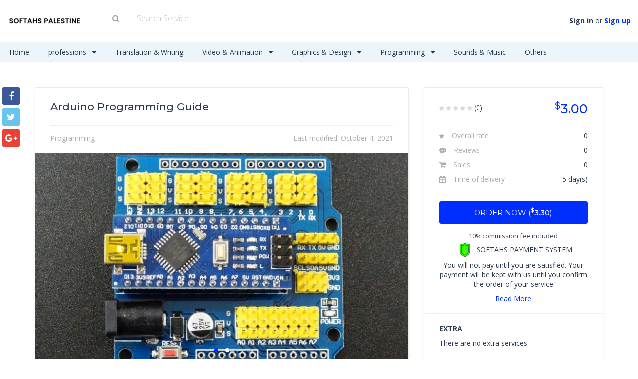

--- FILE ---
content_type: text/html; charset=UTF-8
request_url: https://softahs.com/service_post/arduino-programming-guide/
body_size: 32056
content:
<!DOCTYPE html>

<!--[if IE 7]>
<html class="ie ie7" lang="en-US">
<![endif]-->
<!--[if IE 8]>
<html class="ie ie8" lang="en-US">
<![endif]-->
<!--[if !(IE 7) | !(IE 8) ]><!-->
<html lang="en-US">
<!--<![endif]-->
<head>
    	<meta charset="UTF-8">
	<meta name="viewport" content="width=device-width, initial-scale=1 ,user-scalable=no">
	<title>Arduino Programming Guide | Softahs Palestine</title>
	 

	<link rel="profile" href="https://gmpg.org/xfn/11">
	<link rel="pingback" href="https://softahs.com/xmlrpc.php">
	<link rel="stylesheet" href="https://softahs.com/wp-content/themes/microjobengine/style.css?ver=1.3.9.7">
    <link href="https://softahs.com/wp-content/uploads/2024/05/cropped-logopalestine-1-150x150.png" rel="shortcut icon" type="image/x-icon">	<!--[if lt IE 9]>
                <script src="http://softahs.com/wp-content/themes/microjobengine/includes/aecore/assets/js/html5.js"></script>
            <![endif]-->        <script type="text/javascript" id="current_user">
            var currentUser = {"id":0,"ID":0};
            var is_mobile = false;
        </script>
        <meta name='robots' content='max-image-preview:large' />
	<style>img:is([sizes="auto" i], [sizes^="auto," i]) { contain-intrinsic-size: 3000px 1500px }</style>
	<link rel='dns-prefetch' href='//s7.addthis.com' />
<link rel='dns-prefetch' href='//js.stripe.com' />
<link rel="alternate" type="application/rss+xml" title="Softahs Palestine &raquo; Feed" href="https://softahs.com/feed/" />
<link rel="alternate" type="application/rss+xml" title="Softahs Palestine &raquo; Comments Feed" href="https://softahs.com/comments/feed/" />
<script type="text/javascript">
/* <![CDATA[ */
window._wpemojiSettings = {"baseUrl":"https:\/\/s.w.org\/images\/core\/emoji\/15.1.0\/72x72\/","ext":".png","svgUrl":"https:\/\/s.w.org\/images\/core\/emoji\/15.1.0\/svg\/","svgExt":".svg","source":{"concatemoji":"http:\/\/softahs.com\/wp-includes\/js\/wp-emoji-release.min.js?ver=6.8.1"}};
/*! This file is auto-generated */
!function(i,n){var o,s,e;function c(e){try{var t={supportTests:e,timestamp:(new Date).valueOf()};sessionStorage.setItem(o,JSON.stringify(t))}catch(e){}}function p(e,t,n){e.clearRect(0,0,e.canvas.width,e.canvas.height),e.fillText(t,0,0);var t=new Uint32Array(e.getImageData(0,0,e.canvas.width,e.canvas.height).data),r=(e.clearRect(0,0,e.canvas.width,e.canvas.height),e.fillText(n,0,0),new Uint32Array(e.getImageData(0,0,e.canvas.width,e.canvas.height).data));return t.every(function(e,t){return e===r[t]})}function u(e,t,n){switch(t){case"flag":return n(e,"\ud83c\udff3\ufe0f\u200d\u26a7\ufe0f","\ud83c\udff3\ufe0f\u200b\u26a7\ufe0f")?!1:!n(e,"\ud83c\uddfa\ud83c\uddf3","\ud83c\uddfa\u200b\ud83c\uddf3")&&!n(e,"\ud83c\udff4\udb40\udc67\udb40\udc62\udb40\udc65\udb40\udc6e\udb40\udc67\udb40\udc7f","\ud83c\udff4\u200b\udb40\udc67\u200b\udb40\udc62\u200b\udb40\udc65\u200b\udb40\udc6e\u200b\udb40\udc67\u200b\udb40\udc7f");case"emoji":return!n(e,"\ud83d\udc26\u200d\ud83d\udd25","\ud83d\udc26\u200b\ud83d\udd25")}return!1}function f(e,t,n){var r="undefined"!=typeof WorkerGlobalScope&&self instanceof WorkerGlobalScope?new OffscreenCanvas(300,150):i.createElement("canvas"),a=r.getContext("2d",{willReadFrequently:!0}),o=(a.textBaseline="top",a.font="600 32px Arial",{});return e.forEach(function(e){o[e]=t(a,e,n)}),o}function t(e){var t=i.createElement("script");t.src=e,t.defer=!0,i.head.appendChild(t)}"undefined"!=typeof Promise&&(o="wpEmojiSettingsSupports",s=["flag","emoji"],n.supports={everything:!0,everythingExceptFlag:!0},e=new Promise(function(e){i.addEventListener("DOMContentLoaded",e,{once:!0})}),new Promise(function(t){var n=function(){try{var e=JSON.parse(sessionStorage.getItem(o));if("object"==typeof e&&"number"==typeof e.timestamp&&(new Date).valueOf()<e.timestamp+604800&&"object"==typeof e.supportTests)return e.supportTests}catch(e){}return null}();if(!n){if("undefined"!=typeof Worker&&"undefined"!=typeof OffscreenCanvas&&"undefined"!=typeof URL&&URL.createObjectURL&&"undefined"!=typeof Blob)try{var e="postMessage("+f.toString()+"("+[JSON.stringify(s),u.toString(),p.toString()].join(",")+"));",r=new Blob([e],{type:"text/javascript"}),a=new Worker(URL.createObjectURL(r),{name:"wpTestEmojiSupports"});return void(a.onmessage=function(e){c(n=e.data),a.terminate(),t(n)})}catch(e){}c(n=f(s,u,p))}t(n)}).then(function(e){for(var t in e)n.supports[t]=e[t],n.supports.everything=n.supports.everything&&n.supports[t],"flag"!==t&&(n.supports.everythingExceptFlag=n.supports.everythingExceptFlag&&n.supports[t]);n.supports.everythingExceptFlag=n.supports.everythingExceptFlag&&!n.supports.flag,n.DOMReady=!1,n.readyCallback=function(){n.DOMReady=!0}}).then(function(){return e}).then(function(){var e;n.supports.everything||(n.readyCallback(),(e=n.source||{}).concatemoji?t(e.concatemoji):e.wpemoji&&e.twemoji&&(t(e.twemoji),t(e.wpemoji)))}))}((window,document),window._wpemojiSettings);
/* ]]> */
</script>
<style id='wp-emoji-styles-inline-css' type='text/css'>

	img.wp-smiley, img.emoji {
		display: inline !important;
		border: none !important;
		box-shadow: none !important;
		height: 1em !important;
		width: 1em !important;
		margin: 0 0.07em !important;
		vertical-align: -0.1em !important;
		background: none !important;
		padding: 0 !important;
	}
</style>
<link rel='stylesheet' id='wp-block-library-css' href="https://softahs.com/wp-includes/css/dist/block-library/style.min.css?ver=6.8.1" type='text/css' media='all' />
<style id='classic-theme-styles-inline-css' type='text/css'>
/*! This file is auto-generated */
.wp-block-button__link{color:#fff;background-color:#32373c;border-radius:9999px;box-shadow:none;text-decoration:none;padding:calc(.667em + 2px) calc(1.333em + 2px);font-size:1.125em}.wp-block-file__button{background:#32373c;color:#fff;text-decoration:none}
</style>
<style id='global-styles-inline-css' type='text/css'>
:root{--wp--preset--aspect-ratio--square: 1;--wp--preset--aspect-ratio--4-3: 4/3;--wp--preset--aspect-ratio--3-4: 3/4;--wp--preset--aspect-ratio--3-2: 3/2;--wp--preset--aspect-ratio--2-3: 2/3;--wp--preset--aspect-ratio--16-9: 16/9;--wp--preset--aspect-ratio--9-16: 9/16;--wp--preset--color--black: #000000;--wp--preset--color--cyan-bluish-gray: #abb8c3;--wp--preset--color--white: #ffffff;--wp--preset--color--pale-pink: #f78da7;--wp--preset--color--vivid-red: #cf2e2e;--wp--preset--color--luminous-vivid-orange: #ff6900;--wp--preset--color--luminous-vivid-amber: #fcb900;--wp--preset--color--light-green-cyan: #7bdcb5;--wp--preset--color--vivid-green-cyan: #00d084;--wp--preset--color--pale-cyan-blue: #8ed1fc;--wp--preset--color--vivid-cyan-blue: #0693e3;--wp--preset--color--vivid-purple: #9b51e0;--wp--preset--gradient--vivid-cyan-blue-to-vivid-purple: linear-gradient(135deg,rgba(6,147,227,1) 0%,rgb(155,81,224) 100%);--wp--preset--gradient--light-green-cyan-to-vivid-green-cyan: linear-gradient(135deg,rgb(122,220,180) 0%,rgb(0,208,130) 100%);--wp--preset--gradient--luminous-vivid-amber-to-luminous-vivid-orange: linear-gradient(135deg,rgba(252,185,0,1) 0%,rgba(255,105,0,1) 100%);--wp--preset--gradient--luminous-vivid-orange-to-vivid-red: linear-gradient(135deg,rgba(255,105,0,1) 0%,rgb(207,46,46) 100%);--wp--preset--gradient--very-light-gray-to-cyan-bluish-gray: linear-gradient(135deg,rgb(238,238,238) 0%,rgb(169,184,195) 100%);--wp--preset--gradient--cool-to-warm-spectrum: linear-gradient(135deg,rgb(74,234,220) 0%,rgb(151,120,209) 20%,rgb(207,42,186) 40%,rgb(238,44,130) 60%,rgb(251,105,98) 80%,rgb(254,248,76) 100%);--wp--preset--gradient--blush-light-purple: linear-gradient(135deg,rgb(255,206,236) 0%,rgb(152,150,240) 100%);--wp--preset--gradient--blush-bordeaux: linear-gradient(135deg,rgb(254,205,165) 0%,rgb(254,45,45) 50%,rgb(107,0,62) 100%);--wp--preset--gradient--luminous-dusk: linear-gradient(135deg,rgb(255,203,112) 0%,rgb(199,81,192) 50%,rgb(65,88,208) 100%);--wp--preset--gradient--pale-ocean: linear-gradient(135deg,rgb(255,245,203) 0%,rgb(182,227,212) 50%,rgb(51,167,181) 100%);--wp--preset--gradient--electric-grass: linear-gradient(135deg,rgb(202,248,128) 0%,rgb(113,206,126) 100%);--wp--preset--gradient--midnight: linear-gradient(135deg,rgb(2,3,129) 0%,rgb(40,116,252) 100%);--wp--preset--font-size--small: 13px;--wp--preset--font-size--medium: 20px;--wp--preset--font-size--large: 36px;--wp--preset--font-size--x-large: 42px;--wp--preset--spacing--20: 0.44rem;--wp--preset--spacing--30: 0.67rem;--wp--preset--spacing--40: 1rem;--wp--preset--spacing--50: 1.5rem;--wp--preset--spacing--60: 2.25rem;--wp--preset--spacing--70: 3.38rem;--wp--preset--spacing--80: 5.06rem;--wp--preset--shadow--natural: 6px 6px 9px rgba(0, 0, 0, 0.2);--wp--preset--shadow--deep: 12px 12px 50px rgba(0, 0, 0, 0.4);--wp--preset--shadow--sharp: 6px 6px 0px rgba(0, 0, 0, 0.2);--wp--preset--shadow--outlined: 6px 6px 0px -3px rgba(255, 255, 255, 1), 6px 6px rgba(0, 0, 0, 1);--wp--preset--shadow--crisp: 6px 6px 0px rgba(0, 0, 0, 1);}:where(.is-layout-flex){gap: 0.5em;}:where(.is-layout-grid){gap: 0.5em;}body .is-layout-flex{display: flex;}.is-layout-flex{flex-wrap: wrap;align-items: center;}.is-layout-flex > :is(*, div){margin: 0;}body .is-layout-grid{display: grid;}.is-layout-grid > :is(*, div){margin: 0;}:where(.wp-block-columns.is-layout-flex){gap: 2em;}:where(.wp-block-columns.is-layout-grid){gap: 2em;}:where(.wp-block-post-template.is-layout-flex){gap: 1.25em;}:where(.wp-block-post-template.is-layout-grid){gap: 1.25em;}.has-black-color{color: var(--wp--preset--color--black) !important;}.has-cyan-bluish-gray-color{color: var(--wp--preset--color--cyan-bluish-gray) !important;}.has-white-color{color: var(--wp--preset--color--white) !important;}.has-pale-pink-color{color: var(--wp--preset--color--pale-pink) !important;}.has-vivid-red-color{color: var(--wp--preset--color--vivid-red) !important;}.has-luminous-vivid-orange-color{color: var(--wp--preset--color--luminous-vivid-orange) !important;}.has-luminous-vivid-amber-color{color: var(--wp--preset--color--luminous-vivid-amber) !important;}.has-light-green-cyan-color{color: var(--wp--preset--color--light-green-cyan) !important;}.has-vivid-green-cyan-color{color: var(--wp--preset--color--vivid-green-cyan) !important;}.has-pale-cyan-blue-color{color: var(--wp--preset--color--pale-cyan-blue) !important;}.has-vivid-cyan-blue-color{color: var(--wp--preset--color--vivid-cyan-blue) !important;}.has-vivid-purple-color{color: var(--wp--preset--color--vivid-purple) !important;}.has-black-background-color{background-color: var(--wp--preset--color--black) !important;}.has-cyan-bluish-gray-background-color{background-color: var(--wp--preset--color--cyan-bluish-gray) !important;}.has-white-background-color{background-color: var(--wp--preset--color--white) !important;}.has-pale-pink-background-color{background-color: var(--wp--preset--color--pale-pink) !important;}.has-vivid-red-background-color{background-color: var(--wp--preset--color--vivid-red) !important;}.has-luminous-vivid-orange-background-color{background-color: var(--wp--preset--color--luminous-vivid-orange) !important;}.has-luminous-vivid-amber-background-color{background-color: var(--wp--preset--color--luminous-vivid-amber) !important;}.has-light-green-cyan-background-color{background-color: var(--wp--preset--color--light-green-cyan) !important;}.has-vivid-green-cyan-background-color{background-color: var(--wp--preset--color--vivid-green-cyan) !important;}.has-pale-cyan-blue-background-color{background-color: var(--wp--preset--color--pale-cyan-blue) !important;}.has-vivid-cyan-blue-background-color{background-color: var(--wp--preset--color--vivid-cyan-blue) !important;}.has-vivid-purple-background-color{background-color: var(--wp--preset--color--vivid-purple) !important;}.has-black-border-color{border-color: var(--wp--preset--color--black) !important;}.has-cyan-bluish-gray-border-color{border-color: var(--wp--preset--color--cyan-bluish-gray) !important;}.has-white-border-color{border-color: var(--wp--preset--color--white) !important;}.has-pale-pink-border-color{border-color: var(--wp--preset--color--pale-pink) !important;}.has-vivid-red-border-color{border-color: var(--wp--preset--color--vivid-red) !important;}.has-luminous-vivid-orange-border-color{border-color: var(--wp--preset--color--luminous-vivid-orange) !important;}.has-luminous-vivid-amber-border-color{border-color: var(--wp--preset--color--luminous-vivid-amber) !important;}.has-light-green-cyan-border-color{border-color: var(--wp--preset--color--light-green-cyan) !important;}.has-vivid-green-cyan-border-color{border-color: var(--wp--preset--color--vivid-green-cyan) !important;}.has-pale-cyan-blue-border-color{border-color: var(--wp--preset--color--pale-cyan-blue) !important;}.has-vivid-cyan-blue-border-color{border-color: var(--wp--preset--color--vivid-cyan-blue) !important;}.has-vivid-purple-border-color{border-color: var(--wp--preset--color--vivid-purple) !important;}.has-vivid-cyan-blue-to-vivid-purple-gradient-background{background: var(--wp--preset--gradient--vivid-cyan-blue-to-vivid-purple) !important;}.has-light-green-cyan-to-vivid-green-cyan-gradient-background{background: var(--wp--preset--gradient--light-green-cyan-to-vivid-green-cyan) !important;}.has-luminous-vivid-amber-to-luminous-vivid-orange-gradient-background{background: var(--wp--preset--gradient--luminous-vivid-amber-to-luminous-vivid-orange) !important;}.has-luminous-vivid-orange-to-vivid-red-gradient-background{background: var(--wp--preset--gradient--luminous-vivid-orange-to-vivid-red) !important;}.has-very-light-gray-to-cyan-bluish-gray-gradient-background{background: var(--wp--preset--gradient--very-light-gray-to-cyan-bluish-gray) !important;}.has-cool-to-warm-spectrum-gradient-background{background: var(--wp--preset--gradient--cool-to-warm-spectrum) !important;}.has-blush-light-purple-gradient-background{background: var(--wp--preset--gradient--blush-light-purple) !important;}.has-blush-bordeaux-gradient-background{background: var(--wp--preset--gradient--blush-bordeaux) !important;}.has-luminous-dusk-gradient-background{background: var(--wp--preset--gradient--luminous-dusk) !important;}.has-pale-ocean-gradient-background{background: var(--wp--preset--gradient--pale-ocean) !important;}.has-electric-grass-gradient-background{background: var(--wp--preset--gradient--electric-grass) !important;}.has-midnight-gradient-background{background: var(--wp--preset--gradient--midnight) !important;}.has-small-font-size{font-size: var(--wp--preset--font-size--small) !important;}.has-medium-font-size{font-size: var(--wp--preset--font-size--medium) !important;}.has-large-font-size{font-size: var(--wp--preset--font-size--large) !important;}.has-x-large-font-size{font-size: var(--wp--preset--font-size--x-large) !important;}
:where(.wp-block-post-template.is-layout-flex){gap: 1.25em;}:where(.wp-block-post-template.is-layout-grid){gap: 1.25em;}
:where(.wp-block-columns.is-layout-flex){gap: 2em;}:where(.wp-block-columns.is-layout-grid){gap: 2em;}
:root :where(.wp-block-pullquote){font-size: 1.5em;line-height: 1.6;}
</style>
<link rel='stylesheet' id='css-claim-admin-css' href="https://softahs.com/wp-content/plugins/mje-job-verification/assets/css/frontend.css?ver=6.8.1" type='text/css' media='all' />
<link rel='stylesheet' id='mje-stripe-css' href="https://softahs.com/wp-content/plugins/mje-stripe/assets/css/mje-stripe.css?ver=1.22103168437" type='text/css' media='all' />
<link rel='stylesheet' id='skin-diplomat-css' href="https://softahs.com/wp-content/themes/microjobengine/skins/diplomat/assets/css/main.css?ver=1.3.9.7" type='text/css' media='all' />
<link rel='stylesheet' id='awd-frontendcss-css' href="https://softahs.com/wp-content/plugins/mje-withdrawal1/assets/css/frontend.css?ver=6.8.1" type='text/css' media='all' />
<link rel='stylesheet' id='social-connect-style-css' href="https://softahs.com/wp-content/themes/microjobengine/includes/aecore/social/css/default.css?ver=6.8.1" type='text/css' media='all' />
<link rel='stylesheet' id='font-awesome-css' href="https://softahs.com/wp-content/themes/microjobengine/assets/css/font-awesome.css?ver=1.3.9.7" type='text/css' media='all' />
<link rel='stylesheet' id='vendor-css' href="https://softahs.com/wp-content/themes/microjobengine/assets/css/vendor.css?ver=1.3.9.7" type='text/css' media='all' />
<link rel='stylesheet' id='main-style-css-css' href="https://softahs.com/wp-content/themes/microjobengine/assets/css/main.css?ver=1.3.9.7" type='text/css' media='all' />
<link rel='stylesheet' id='custom-css-css' href="https://softahs.com/wp-content/themes/microjobengine/assets/css/custom.css?ver=1.3.9.7" type='text/css' media='all' />
<link rel='stylesheet' id='plyr-css-css' href="https://softahs.com/wp-content/themes/microjobengine/assets/css/plyr.css?ver=1.3.9.7" type='text/css' media='all' />
<script type="text/javascript" src="https://softahs.com/wp-includes/js/jquery/jquery.min.js?ver=3.7.1" id="jquery-core-js"></script>
<script type="text/javascript" src="https://softahs.com/wp-includes/js/jquery/jquery-migrate.min.js?ver=3.4.1" id="jquery-migrate-js"></script>
<script type="text/javascript" src="https://softahs.com/wp-includes/js/plupload/moxie.min.js?ver=1.3.5.1" id="moxiejs-js"></script>
<script type="text/javascript" src="https://softahs.com/wp-content/themes/microjobengine/assets/js/lib/jquerydetecttimezone.js?ver=1.3.9.7" id="jquery-detect-timezone-js"></script>
<script type="text/javascript" src="https://js.stripe.com/v2/?ver=6.8.1" id="stripe-v2-js"></script>
<script type="text/javascript" src="https://js.stripe.com/v3/?ver=6.8.1" id="stripe-v3-js"></script>
<link rel="https://api.w.org/" href="https://softahs.com/wp-json/" /><link rel="EditURI" type="application/rsd+xml" title="RSD" href="https://softahs.com/xmlrpc.php?rsd" />
<meta name="generator" content="WordPress 6.8.1" />
<link rel="canonical" href="https://softahs.com/service_post/arduino-programming-guide/" />
<link rel='shortlink' href='https://softahs.com/?p=17259' />
<link rel="alternate" title="oEmbed (JSON)" type="application/json+oembed" href="https://softahs.com/wp-json/oembed/1.0/embed?url=https%3A%2F%2Fsoftahs.com%2Fservice_post%2Farduino-programming-guide%2F" />
<link rel="alternate" title="oEmbed (XML)" type="text/xml+oembed" href="https://softahs.com/wp-json/oembed/1.0/embed?url=https%3A%2F%2Fsoftahs.com%2Fservice_post%2Farduino-programming-guide%2F&#038;format=xml" />
        <style type="text/css" id="mje-stripe-customize">
            #stripe_checkout_modal .card-expiration .form-label.active { border-bottom-color:#002eff; }        </style>
        <meta property="og:image" content="https://softahs.com/wp-content/uploads/2021/10/arduino-nano-expansion-adapter-with-nano-installed-top-view-150x113.jpg"/>        <style type="text/css" id="mje-customize-css">
                            /* Media query */
                @media (max-width: 991px) {
                    .et-dropdown .et-dropdown-login .post-service-link .plus-circle {
                        background: #002eff;
                    }
                }
                .search-form .btn-search,
                #et-header .link-post-services .plus-circle,
                .mje-request-default .plus-circle,
                .btn-button,
                .btn-submit,
                .btn-customizer,
                .link-post-job .plus-circle,
                .form-delivery-order .attachment-image .add-img i,
                .outer-conversation .attachment-image .add-img i,
                .post-detail #comments .form-submit .submit {
                    box-shadow: 1px 3px 9px rgba(0,46,255,0.7);
                }

                .progress-bar ul li.active span {
                    box-shadow: 2px 5px 30px rgba(0,46,255,0.7);
                }

                /* .paginations-wrapper .current {
                     box-shadow: 1px 5px 11px rgba(0,46,255,0.7);
                    }*/

                .line-distance:before {
                    background: rgba(0,46,255,0.7);
                }
                
            .et-dropdown .et-dropdown-login:before, .list-price li .outer-payment-items:hover { border-bottom-color:#002eff; }            .post-job li:hover:before { border-right-color:#002eff; }            #et-header .list-message .list-message-box-header:before { border-bottom-color:#002eff; }
            
                .block-hot-items ul li .avatar img,
                .et-form input[type="text"]:focus,
                .et-form input[type="number"]:focus,
                .et-form input[type="email"]:focus,
                .et-form textarea:focus,
                .frame-delivery-info,
                .form-control:focus,
                .submenu,
                .form-group .checkbox input[type="checkbox"]:checked:after,
                .post-job li:hover,
                .attachment-image ul li input[type="radio"]:not(:checked):before,
                .attachment-image ul li input[type="radio"]:checked:before,
                .mjob-single-order-page .btn-dispute,
                .mjob_conversation_detail_page .conversation-form .line,
                .form-group .checkbox input[type="radio"]:not(:checked) + span:before,
                .form-group .checkbox input[type="radio"]:checked ~ span:before,
                .attachment-image ul li img:hover,
                .text-choosen:before,
                .custom-order-box .btn-decline,
                .content-custom-order .block-text .action .btn-decline,
                .btn-reject,
                .form-group .checkbox input:checked ~ span:before { border-color:#002eff; }
            
                .dashboard .information-items-detail .nav-tabs > li.active > a, .mjob-dispute-form .compose,
                .nav-tabs > li.active > a, .nav-tabs > li.active > a:hover, .nav-tabs > li.active > a:focus,
                .loading .loading-img,
                .set-status .tooltip > .tooltip-arrow { border-top-color:#002eff; }
            #et-header .et-pull-top { background:#ffffff; }            #footer { background:#000000; }            
                    .btn-submit, .btn-customizer, .modal-header,
                    .line-distance:after,
                    #et-header .list-message .list-message-box-header,
                    #et-header .list-message .list-message-box-header,
                    .et-dropdown .et-dropdown-login li:hover,
                    .et-dropdown .et-dropdown-login li:first-child,
                    #et-header .link-post-services .plus-circle,
                    .mje-request-block .plus-circle,
                    .search-form .btn-search,
                    .btn-post .cirlce-plus,
                    .hvr-sweep-to-left:before,
                    .progress-bar .progress-bar-success,
                    .post-job .add-more a .icon-plus,
                    .link-post-job .plus-circle,
                    .profile .text-content:hover:before,
                    .profile .block-billing ul li #billing_country .chosen-container .chosen-results li.highlighted,
                    .withdraw #bankAccountForm .chosen-container .chosen-results li.highlighted,
                    .page-template-page-profile .profile .chosen-container .chosen-results li.highlighted,
                    .chosen-container .chosen-results li.highlighted,
                    .form-delivery-order .attachment-image .add-img i,
                     .outer-conversation .attachment-image .add-img i,
                     .mjob_conversation_detail_page .private-message .conversation-text,
                     #content .carousel-indicators li.active,
                     .mCS-minimal.mCSB_scrollTools .mCSB_dragger .mCSB_dragger_bar,
                     .mCS-minimal.mCSB_scrollTools .mCSB_dragger.mCSB_dragger_onDrag .mCSB_dragger_bar,
                     .set-status .tooltip > .tooltip-inner,
                     .custom-order-box .btn-send-offer,
                     .custom-order-box .btn-accept-offer,
                     .content-custom-order .block-text .action .btn-send-offer,
                     .list-price li .outer-payment-items.hvr-underline-from-left:before,
                     #et-nav nav ul li a:hover, #et-nav nav ul li span:hover,
                     #et-nav .navbar-default .navbar-nav > .active > a, #et-nav .navbar-default .navbar-nav > .active > a:hover, #et-nav .navbar-default .navbar-nav > .active > a:focus,
                     #et-nav nav ul li.active a:before,
                     .profile .upload-profile-avatar .back-top-hover, .group-compose .action-link span.img-gallery,
                     .post-detail #comments .form-submit .submit,
                     .form-group .checkbox input:checked ~ span:before,
                     .form-group .radio input:checked ~ span:after { background:#002eff; }
            
                    a,
                    #et-header .link-account ul li .open-signup-modal,
                     #et-header .link-post-services a:hover,
                     #et-header .list-message .list-message-box-footer a,
                    .fa-star,
                    .fa-star-half-o,
                    .block-items ul li .inner .price,
                    .mjob-item .item-title h2 a:hover,
                    #footer .et-pull-bottom a,
                    .block-intro .load-more a,
                    .not-member a,
                    .open-forgot-modal:hover,
                    .btn-post:hover .cirlce-plus i,
                    .accordion .link a:hover,
                    #accordion > li.active > .link > a,
                    .not-found-sub-text .new-search-link,
                    .not-found-sub-text a,
                    .accordion li.open i,
                    .accordion .link:hover i,
                    .submenu a:hover,
                    .accordion a.active,
                    .block-items-detail .items-private .mjob-cat .mjob-breadcrumb .child,
                    .block-items-detail .items-private .time-post span,
                    .mjob-single-page .mjob-single-aside .mjob-single-stat .price,
                    .list-extra li .package-price,
                    .mjob-order-info .price,
                    .mjob-order-info .total-price,
                    .form-group .checkbox input[type="checkbox"]:not(:checked) + span:after,
                    .form-group .checkbox input[type="checkbox"]:checked ~ span:after,
                    .progress-bar ul li.active span,
                    .package .chose-package .price,
                    .et-form .chosen-container .chosen-results li:hover,
                    .attachment-image ul li input[type="radio"]:not(:checked):after,
                     .attachment-image ul li input[type="radio"]:checked:after,
                     .count_down,
                     .revenues ul li .currency,
                     .currency-balance .price-balance,
                     .dashboard .information-items-detail .tabs-information .view-all a,
                     .list-job ul li .info-items .price,
                     .list-order li:hover a,
                     .list-job li:hover a,
                     .list-order ul li .author a,
                     #display_name .text-content:hover:before,
                     .profile .block-billing ul li .text-content:hover:before,
                     .profile .block-statistic ul li a:hover,
                     .et-form .chosen-container .chosen-results li.highlighted,
                     .block-items-detail .personal-profile .link-personal ul li .profile-link,
                     .block-items-detail .personal-profile .link-personal ul li .profile-link i,
                     .mjob-single-order-page .functions-items .date,
                     .mjob_conversation_detail_page .message-time,
                     .mjob-admin-dispute-form .text,
                     .mjob-single-order-page .btn-dispute,
                     .compose-conversation .compose .send-message,
                     .mjob-dispute-form .compose .add-img i,
                     .conversation-date,
                     .compose-conversation .carousel_single_conversation-image-list li a,
                     .dashboard .information-items-detail .nav-tabs > li.active > a,
                     .paginations-wrapper .current,
                     .paginations-wrapper .page-numbers:hover,
                     .withdraw .payment-method .link-change-payment a,
                     .form-group .checkbox input[type="radio"]:not(:checked) + span:after,
                     .form-group .checkbox input[type="radio"]:checked ~ span:after,
                     .load-more-post,
                     .accordion .link a.active,
                     .list-job ul li .info-items a:hover,
                     .text-choosen a,
                     .mjob-single-order-page .order-detail-price .price-items,
                     .user-conversation a,
                     .mjob_conversation_detail_page .conversation-form .paginations-wrapper a,
                     .changelog-item .changelog-text a,
                     .countdown,
                     .mjob_conversation_detail_page .guest-message .conversation-text li a,
                     .list-file li a,
                     .nav-tabs > li.active > a, .nav-tabs > li.active > a:hover, .nav-tabs > li.active > a:focus,
                     .text-choosen:after,
                     .reset-pass-active .reset-title,
                     .custom-order-box .btn-decline,
                     .custom-order-box .budget span,
                     .mjob_conversation_detail_page .guest-message .conversation-text .budget span,
                     .content-custom-order .date span,
                     .content-custom-order .block-text .budget span,
                     .content-custom-order .block-text .list-attach li a,
                     .content-custom-order .block-text .budget span,
                     .custom-order-box .more a,
                     .custom-order-link a,
                     .content-custom-order .block-text .action .btn-decline,
                     .btn-reject,
                     .action-form .cata-title,
                     .custom-order .view-custom-order .link-view-custom-order,
                     .color-custom-label,
                     .attachment-file-name ul li a,
                     .custom-order-status a,
                     #et-nav nav #overflow li a:hover,
                     #et-nav .div-main-sub li a:hover,
                     .show-more, .show-less, .show-more:hover, .show-less:hover,
                     .post-detail #comments .logged-in-as a,
                     .post-list li .info-items .group-function .more,
                     .accordion li.open .link a.active,
                     .info-payment-method .sub-title, .page-404 .icon-404, .page-404 .note-wrong,
                     .post-detail #comments .comment-list .comment-reply-link,
                     .mjob-order-page .extra-item.active .package-price,
                     .mjob-item .mjob-item__title h2 a:hover,
                     .customize-color { color:#002eff; }
                        .compose-conversation .input-compose input::-webkit-input-placeholder { color:#002eff; }
                    .compose-conversation .input-compose input::-moz-placeholder { color:#002eff; }
                    .compose-conversation .input-compose input:-moz-placeholder { color:#002eff; }
                    .compose-conversation .input-compose input:-ms-input-placeholder { color:#002eff; }ul.claim_pav li a.active, ul.claim_pav li a:hover, .claim-meta-info ul li i, .title-claim, .item-claim i,
		         #claim_first_step span.uncheck:after,#claim_first_step span.checked:after, .item-value, .character-left-contain, .photo-claim li:before { color:#002eff; }#popup_history li.active.popup_status, .choose_image, span.can_claim_enable .tooltip-inner, .claim-list .tooltip-inner { background:#002eff; }#claim_first_step span.uncheck:before, #claim_first_step span.checked:before, textarea#decline_reason_meta { border-color:#002eff; } .form-input-claim .input_claim:focus { border-bottom-color:#002eff; }span.can_claim_enable .tooltip.top .tooltip-arrow, .claim-list .tooltip.top .tooltip-arrow { border-top-color:#002eff; }        </style>
            <style type="text/css">
        
        .diplomat .btn-diplomat, .diplomat .bg-customize { background:#002eff; }.block-intro-how .text-information .icon { background:rgba(0,46,255,0.7); }.diplomat .color-customize, .block-intro-how .steps .number-steps { color:#002eff; }.block-intro-how .steps .number-steps, .block-intro-how .steps:before, .block-intro-how .text-information .steps-line { border-color:#002eff; }    </style>
		<script type="text/template" id="ae_carousel_claim_template"></script>
				<script type="text/template" id="ae_list_claim_template">
            <# if(is_mobile){ #>
                <div class="item-claim-mobile mjob-item">
	<div class="clearfix mjob-info-mobile">
		<div class="mjob-photo-mobile">
			<a href="{{= mjob_link }}"><img src="{{= mjob_src_medium }}" /></a>
		</div>
		<div class="mjob-item__entry">
			<div class="mjob-item__title">
				<h2 class="trimmed" title="job 7">
					<div class="dotdotdot">
						<a href="{{= mjob_link }}">{{= mjob_title }}</a>
					</div>
				</h2>
			</div>
			<# if( is_admin ){ #>
				<div class="only-admin-user-claim">
					<a class="link-claim-seller"><span class="claim-by">By</span> {{= author }} </a>
				</div>
			<# } #>
			<hr />
			<div class="row">
				<div class="col-xs-6 clearfix">
					<span class="{{= claim_stt }} tooltip-claim" data-toggle="tooltip" data-html="true" data-placement="top" data-original-title='{{= claim_tooltip }}'>{{= claim_icon }} {{= claim_name }}</span>
				</div>
				<div class="col-xs-6 clearfix view-claim-details">
					<a href="{{= claim_link }}">View details</a>
				</div>
			</ul>
		</div>
	</div>
</div>            <# } else { #>
                <div class="item-claim">
	<div class="row">
		<div class="col-lg-9 col-md-9 col-sm-9 col-xs-12 clearfix mjob-info">
			<div class="mjob-photo"><a href="{{= mjob_link }}"><img src="{{= mjob_src }}" /></a></div>
			<div class="mjob-meta">
				<div class="mjob-title">
					<span>{{= mjob_title }}</span>
				</div>
				<div class="claim-detail">
					<ul>
						<li><a class="link-claim-detail" href="{{= claim_link }}">View details</a></li>
						 <# if( is_admin ){ #>
						<li class="only-admin-user-claim"><a class="link-claim-seller"><span class="claim-by">By</span> {{= author }} </a></li>
						<# } #>
					</ul>
				</div>
			</div>
		</div>
		<div class="col-lg-3 col-md-3 col-sm-3 col-xs-12 clearfix claim-status">
				<span class="{{= claim_stt }} tooltip-claim" data-toggle="tooltip" data-html="true" data-placement="top" data-original-title='{{= claim_tooltip }}'>{{= claim_icon }} {{= claim_name }}</span>
		</div>
	</div>
</div>            <# } #>
		</script>
		<script type="data/json" id="claim_item_template_data">
			[]		</script>
		<link rel="icon" href="https://softahs.com/wp-content/uploads/2024/05/cropped-logopalestine-1-32x32.png" sizes="32x32" />
<link rel="icon" href="https://softahs.com/wp-content/uploads/2024/05/cropped-logopalestine-1-192x192.png" sizes="192x192" />
<link rel="apple-touch-icon" href="https://softahs.com/wp-content/uploads/2024/05/cropped-logopalestine-1-180x180.png" />
<meta name="msapplication-TileImage" content="https://softahs.com/wp-content/uploads/2024/05/cropped-logopalestine-1-270x270.png" />
<meta name="google-adsense-account" content="ca-pub-6640038886222372">
<script async src="https://pagead2.googlesyndication.com/pagead/js/adsbygoogle.js?client=ca-pub-6640038886222372" crossorigin="anonymous"></script>
</head>
<body class="wp-singular mjob_post-template-default single single-mjob_post postid-17259 wp-theme-microjobengine diplomat">
<div class="mje-main-wrapper">
	<header id="et-header">
		<div class="et-pull-top">
			<div class="navbar-header">
				<button type="button" class="navbar-toggle menu-navbar-toggle collapsed" data-toggle="collapse">
					<span class="sr-only">Toggle navigation</span>
					<i class="fa fa-bars"></i>
				</button>
			</div>
			<div class="row">
				<!--Logo-->
				<div class="header-left">
					<div id="logo-site">
						<a href="https://softahs.com">
						<img src="https://softahs.com/wp-content/uploads/2024/05/cropped-weblogo-1.png" alt="Softahs Palestine" />						</a>
					</div>

					<div class="search-bar">
						        <form action="https://softahs.com" class="et-form">
                    <span class="icon-search"><i class="fa fa-search"></i></span>
                            <input type="text" name="s" id="input-search" placeholder="Search Service" value="">
                    </form>
        					</div>
				</div>
				<!--Function right-->
				<div id="myAccount" class="float-right header-right">
					            <div class="link-account">
                <ul>
                    <li><a href="" class="signin-link open-signin-modal">Sign in </a></li>
                    <li><span>or</span></li>
                    <li><a href="" class="signup-link open-signup-modal">Sign up </a></li>
                </ul>
            </div>
            				</div>
			</div>
		</div>
		<div class="et-pull-bottom" id="et-nav">
			<nav>
				<div class="navbar navbar-default megamenu">
					<!-- <div class="navbar-header">
						<button type="button" class="navbar-toggle collapsed" data-toggle="collapse">
							<span class="sr-only">Toggle navigation</span>
							<i class="fa fa-bars"></i>
						</button>
					</div> -->
					<div class="collapse navbar-collapse">
						<ul id="nav" class="nav navbar-nav"><li id="menu-item-2432" class="menu-item menu-item-type-custom menu-item-object-custom menu-item-2432"><a title="Home" href="https://softahs.com/" class="waves-effect waves-light hvr-shutter-in-vertical">Home</a></li><!-- start:0--><li id="menu-item-4352" class="menu-item menu-item-type-taxonomy menu-item-object-mjob_category menu-item-has-children menu-item-4352 dropdown"><a title="professions" href="https://softahs.com/service_category/professions/" class="dropdown-toggle waves-effect waves-light hvr-shutter-in-vertical" aria-haspopup="true">professions <i class="fa fa-caret-down" aria-hidden="true"></i></a>
<ul role="menu" class=" dropdown-menu">
<div class="div-main-sub">	<li id="menu-item-17352" class="menu-item menu-item-type-taxonomy menu-item-object-mjob_category menu-item-has-children menu-item-17352 dropdown"><a title="Education" href="https://softahs.com/service_category/education/" class="waves-effect waves-light hvr-shutter-in-vertical">Education</a>
	<ul role="menu" class=" dropdown-menu">
		<li id="menu-item-17354" class="menu-item menu-item-type-taxonomy menu-item-object-mjob_category menu-item-17354"><a title="Science" href="https://softahs.com/service_category/science/" class="waves-effect waves-light hvr-shutter-in-vertical">Science</a></li><!-- start:1-->		<li id="menu-item-17355" class="menu-item menu-item-type-taxonomy menu-item-object-mjob_category menu-item-17355"><a title="Math" href="https://softahs.com/service_category/math/" class="waves-effect waves-light hvr-shutter-in-vertical">Math</a></li><!-- start:1-->		<li id="menu-item-17356" class="menu-item menu-item-type-taxonomy menu-item-object-mjob_category menu-item-17356"><a title="Biology" href="https://softahs.com/service_category/biology/" class="waves-effect waves-light hvr-shutter-in-vertical">Biology</a></li><!-- start:1-->		<li id="menu-item-17357" class="menu-item menu-item-type-taxonomy menu-item-object-mjob_category menu-item-17357"><a title="Physics" href="https://softahs.com/service_category/physics/" class="waves-effect waves-light hvr-shutter-in-vertical">Physics</a></li><!-- start:1-->		<li id="menu-item-17358" class="menu-item menu-item-type-taxonomy menu-item-object-mjob_category menu-item-17358"><a title="chemistry" href="https://softahs.com/service_category/chemistry/" class="waves-effect waves-light hvr-shutter-in-vertical">chemistry</a></li><!-- start:1-->	</ul>
</li><!-- start:1-->	<li id="menu-item-2436" class="menu-item menu-item-type-taxonomy menu-item-object-mjob_category menu-item-has-children menu-item-2436 dropdown"><a title="Engineering" href="https://softahs.com/service_category/engineering-cheapest-services/" class="waves-effect waves-light hvr-shutter-in-vertical">Engineering</a>
	<ul role="menu" class=" dropdown-menu">
		<li id="menu-item-2818" class="menu-item menu-item-type-taxonomy menu-item-object-mjob_category menu-item-2818"><a title="Electrical &amp; Electronics" href="https://softahs.com/service_category/electrical-and-electronics-services/" class="waves-effect waves-light hvr-shutter-in-vertical">Electrical &amp; Electronics</a></li><!-- start:2-->		<li id="menu-item-2820" class="menu-item menu-item-type-taxonomy menu-item-object-mjob_category menu-item-2820"><a title="Mechanical" href="https://softahs.com/service_category/mechanical-services/" class="waves-effect waves-light hvr-shutter-in-vertical">Mechanical</a></li><!-- start:2-->		<li id="menu-item-3245" class="menu-item menu-item-type-taxonomy menu-item-object-mjob_category menu-item-3245"><a title="Civil" href="https://softahs.com/service_category/civil/" class="waves-effect waves-light hvr-shutter-in-vertical">Civil</a></li><!-- start:2-->	</ul>
</li><!-- start:2--></ul>
</li><!-- start:2--><li id="menu-item-2437" class="menu-item menu-item-type-taxonomy menu-item-object-mjob_category menu-item-2437"><a title="Translation &amp; Writing" href="https://softahs.com/service_category/translation/" class="waves-effect waves-light hvr-shutter-in-vertical">Translation &amp; Writing</a></li><!-- start:0--><li id="menu-item-2438" class="menu-item menu-item-type-taxonomy menu-item-object-mjob_category menu-item-has-children menu-item-2438 dropdown"><a title="Video &amp; Animation" href="https://softahs.com/service_category/video-and-animation/" class="dropdown-toggle waves-effect waves-light hvr-shutter-in-vertical" aria-haspopup="true">Video &amp; Animation <i class="fa fa-caret-down" aria-hidden="true"></i></a>
<ul role="menu" class=" dropdown-menu">
<div class="div-main-sub">	<li id="menu-item-2816" class="menu-item menu-item-type-taxonomy menu-item-object-mjob_category menu-item-2816"><a title="Text Animation" href="https://softahs.com/service_category/text-animation/" class="waves-effect waves-light hvr-shutter-in-vertical">Text Animation</a></li><!-- start:1-->	<li id="menu-item-2817" class="menu-item menu-item-type-taxonomy menu-item-object-mjob_category menu-item-2817"><a title="Logo &amp; intro" href="https://softahs.com/service_category/logo-animation/" class="waves-effect waves-light hvr-shutter-in-vertical">Logo &amp; intro</a></li><!-- start:2-->	<li id="menu-item-2821" class="menu-item menu-item-type-taxonomy menu-item-object-mjob_category menu-item-2821"><a title="Video Display &amp; Slideshow" href="https://softahs.com/service_category/video-display-slideshow/" class="waves-effect waves-light hvr-shutter-in-vertical">Video Display &amp; Slideshow</a></li><!-- start:3-->	<li id="menu-item-2819" class="menu-item menu-item-type-taxonomy menu-item-object-mjob_category menu-item-2819"><a title="Product Ads" href="https://softahs.com/service_category/product-ads/" class="waves-effect waves-light hvr-shutter-in-vertical">Product Ads</a></li><!-- start:4--></ul>
</li><!-- start:4--><li id="menu-item-2822" class="menu-item menu-item-type-taxonomy menu-item-object-mjob_category menu-item-has-children menu-item-2822 dropdown"><a title="Graphics &amp; Design" href="https://softahs.com/service_category/graphics-design/" class="dropdown-toggle waves-effect waves-light hvr-shutter-in-vertical" aria-haspopup="true">Graphics &amp; Design <i class="fa fa-caret-down" aria-hidden="true"></i></a>
<ul role="menu" class=" dropdown-menu">
<div class="div-main-sub">	<li id="menu-item-2823" class="menu-item menu-item-type-taxonomy menu-item-object-mjob_category menu-item-2823"><a title="Mockups" href="https://softahs.com/service_category/mockups/" class="waves-effect waves-light hvr-shutter-in-vertical">Mockups</a></li><!-- start:1-->	<li id="menu-item-2849" class="menu-item menu-item-type-taxonomy menu-item-object-mjob_category menu-item-2849"><a title="Socialmedia Banners" href="https://softahs.com/service_category/socialmedia-banners/" class="waves-effect waves-light hvr-shutter-in-vertical">Socialmedia Banners</a></li><!-- start:2-->	<li id="menu-item-2921" class="menu-item menu-item-type-taxonomy menu-item-object-mjob_category menu-item-2921"><a title="Thumbnails" href="https://softahs.com/service_category/thumbnails/" class="waves-effect waves-light hvr-shutter-in-vertical">Thumbnails</a></li><!-- start:3--></ul>
</li><!-- start:3--><li id="menu-item-3605" class="menu-item menu-item-type-taxonomy menu-item-object-mjob_category menu-item-has-children menu-item-3605 dropdown"><a title="Programming" href="https://softahs.com/service_category/programming/" class="dropdown-toggle waves-effect waves-light hvr-shutter-in-vertical" aria-haspopup="true">Programming <i class="fa fa-caret-down" aria-hidden="true"></i></a>
<ul role="menu" class=" dropdown-menu">
<div class="div-main-sub">	<li id="menu-item-3606" class="menu-item menu-item-type-taxonomy menu-item-object-mjob_category menu-item-3606"><a title="Web developer" href="https://softahs.com/service_category/web-developer/" class="waves-effect waves-light hvr-shutter-in-vertical">Web developer</a></li><!-- start:1--></ul>
</li><!-- start:1--><li id="menu-item-4328" class="menu-item menu-item-type-taxonomy menu-item-object-mjob_category menu-item-4328"><a title="Sounds &amp; Music" href="https://softahs.com/service_category/sounds-music/" class="waves-effect waves-light hvr-shutter-in-vertical">Sounds &amp; Music</a></li><!-- start:0--><li id="menu-item-4329" class="menu-item menu-item-type-taxonomy menu-item-object-mjob_category menu-item-has-children menu-item-4329 dropdown"><a title="Digital Marketing" href="https://softahs.com/service_category/digital-marketing/" class="dropdown-toggle waves-effect waves-light hvr-shutter-in-vertical" aria-haspopup="true">Digital Marketing <i class="fa fa-caret-down" aria-hidden="true"></i></a>
<ul role="menu" class=" dropdown-menu">
<div class="div-main-sub">	<li id="menu-item-7694" class="menu-item menu-item-type-taxonomy menu-item-object-mjob_category menu-item-7694"><a title="Search Engine Optimization (SEO)" href="https://softahs.com/service_category/search-engine-optimization-seo/" class="waves-effect waves-light hvr-shutter-in-vertical">Search Engine Optimization (SEO)</a></li><!-- start:1--></ul>
</li><!-- start:1--><li id="menu-item-4332" class="menu-item menu-item-type-taxonomy menu-item-object-mjob_category menu-item-4332"><a title="Technology &amp; Science" href="https://softahs.com/service_category/technology-science/" class="waves-effect waves-light hvr-shutter-in-vertical">Technology &amp; Science</a></li><!-- start:0--><li class="more"><span>Others</span><ul id="overflow"></ul></li></ul>						<div class="overlay-nav"></div>
					</div>
				</div>
			</nav>
		</div>
	</header><!--End Header-->
    <div id="content" class="mjob-single-page">
        
        <div class="container mjob-single-primary">
            <div class="row">
                <div class="col-lg-8 col-md-8 col-sm-12 col-xs-12">
                    <div class="mjob-single-content box-shadow">
                        <div class="mjob-single-header mjob-single-block pad-lr-30">
                            <h2>
    <span class="rendered-text">
        Arduino Programming Guide    </span>
    </h2>
<div class="mjob-single-meta clearfix">
    <span class="mjob-cat-breadcrumb">
        <span class="mjob-breadcrumb"><a class="parent" href="https://softahs.com/service_category/programming/">Programming</a></span>    </span>
    <span class="time-post pull-right">
        Last modified:         <span>October 4, 2021</span>
    </span>
</div>                        </div><!-- end .mjob-single-header -->

                        <div class="mjob-single-gallery ">
                            <div class="gallery">
    <!-- <img src="" width="100%" alt="">-->
    <div id="carousel-example-generic" class="carousel slide" data-ride="carousel">
        <!-- Indicators -->
                    <ol class="carousel-indicators mjob-carousel-indicators">
                                    <li data-target="#carousel-example-generic" data-slide-to="0" class="active"></li>
                                        <li data-target="#carousel-example-generic" data-slide-to="1" class=""></li>
                                </ol>
                <!-- Wrapper for slides -->
                    <div class="carousel-inner mjob-single-carousels" role="listbox">
                                    <div class="item active">
                        <img src="https://softahs.com/wp-content/uploads/2021/10/arduino-nano-expansion-adapter-with-nano-installed-top-view-768x435.jpg" alt="">
                    </div>
                                        <div class="item ">
                        <img src="https://softahs.com/wp-content/uploads/2021/10/img_20210828_142403-768x435.jpg" alt="">
                    </div>
                                </div>
        
        <!-- Controls -->
        <a class="left carousel-control" href="#carousel-example-generic" role="button" data-slide="prev">
            <span class="fa fa-angle-left" aria-hidden="true"></span>
            <span class="sr-only">Previous</span>
        </a>
        <a class="right carousel-control" href="#carousel-example-generic" role="button" data-slide="next">
            <span class="fa fa-angle-right" aria-hidden="true"></span>
            <span class="sr-only">Next</span>
        </a>
    </div>
</div>                        </div><!-- end .mjob-single-gallery -->

                        <div class="mjob-single-share mjob-single-block">
                            <div class="sharing">
        <ul class="link-social list-share-social addthis_toolbox addthis_default_style">
                <li class="facebook"><a href="https://softahs.com/service_post/arduino-programming-guide/" class="addthis_button_facebook face" title="Facebook"><i class="fa fa-facebook"></i></a></li>
        <li class="twitter"><a href="https://softahs.com/service_post/arduino-programming-guide/" class="addthis_button_twitter twitter" title="Twitter"><i class="fa fa-twitter"></i></a></li>
        <li class="google"><a href="https://plus.google.com/share?url=https://softahs.com/service_post/arduino-programming-guide/" class=" google" title="Google" target="_blank" ><i class="fa fa-google-plus"></i></a></li>
            </ul>
    </div>                        </div><!-- end .mjob-single-share -->

                        <div class="mjob-single-description mjob-single-block pad-lr-30">
                            <h3 class="title">Description</h3>
<div class="post-detail description">
    <div class="blog-content">
        <div class="post-content mjob_post_content">
            <ul>
<li>Arduino Project Guide</li>
<li>Electronic Project Tutorial</li>
<li>Mobile App Development for Iot Projects</li>
</ul>
        </div>
    </div>
</div>
<div class="clearfix">
    <div class="tags">
        
        
            </div>
                <button class="btn-order waves-effect waves-light btn-diplomat mjob-order-action" >
        ORDER NOW (<span class="mjob-price mje-price-text"><span title="$3.30"><span class="mje-price"><sup>$</sup>3.30</span></span></span>)    </button>
        </div>
                        </div><!-- end .mjob-single-description -->
                    </div><!-- end .mjob-single-content -->

                    <div class="mjob-single-content box-shadow">
                        <div class="mjob-single-review mjob-single-block pad-lr-30">
                            <div class="review-job">
    <h3 class="title">
        Review <span class="total-review">(0 total)</span>    </h3>
    <ul>
            </ul>

    <div class="paginations-wrapper" >
            </div>
    <script type="json/data" class="review-data" > []</script></div>                        </div><!-- end .mjob-single-review -->
                    </div>

                    <div class="mjob-edit-content">
                        <form  class="post-job step-post post et-form edit-mjob-form" style="display: none">
    <p class="mjob-title">Edit your job</p>

    <div class="loading">
        <div class="loading-img"></div>
    </div>

    <div class="form-group clearfix">
        <div class="input-group">
            <label for="post_title" class="input-label">Name Your Service </label>
            <input type="text" class="input-item input-full" name="post_title" value="" required>
        </div>
    </div>
    <div class="form-group row clearfix has-price-field">
                                <div class="col-lg-6 col-md-6 col-sm-6 col-xs-12 clearfix">
                <div class="input-group">
                                            <label for="et_budget">Price (USD)</label>
                        <input type="number" name="et_budget" placeholder="$1.00 - $2,000.00" class="input-item et_budget field-positive-int time-delivery" min="1" max="2000" pattern="[-+]?[0-9]*[.,]?[0-9]+" required>
                                        </div>
            </div>
        
        <div class="col-lg-6 col-md-6 col-sm-6 col-xs-12 delivery-area">
            <div class="input-group delivery-time">
                <label for="time_delivery">Time of delivery (Day)</label>
                <input type="number" name="time_delivery" value="" class="input-item time-delivery" min="0">
            </div>
        </div>
        <div class="col-lg-6 col-md-6 col-sm-12 col-xs-12 category-area">
            <div class="input-group">
                <label for="mjob_category">Select a Category</label>
                <select data-chosen-width="100%" data-chosen-disable-search=""  data-placeholder="Choose categories" name='mjob_category' id='mjob_category' class='chosen chosen-single tax-item required' >
	<option class=" digital-marketing cat-374 level-0" value="374">Digital Marketing</option>
	<option class=" search-engine-optimization-seo cat-455 level-1" value="455">Search Engine Optimization (SEO)</option>
	<option class=" graphics-design cat-21 level-0" value="21">Graphics &amp; Design</option>
	<option class=" mockups cat-325 level-1" value="325">Mockups</option>
	<option class=" socialmedia-banners cat-326 level-1" value="326">Socialmedia Banners</option>
	<option class=" thumbnails cat-327 level-1" value="327">Thumbnails</option>
	<option class=" professions cat-377 level-0" value="377">professions</option>
	<option class=" education cat-509 level-1" value="509">Education</option>
	<option class=" biology cat-514 level-2" value="514">Biology</option>
	<option class=" chemistry cat-512 level-2" value="512">chemistry</option>
	<option class=" math cat-510 level-2" value="510">Math</option>
	<option class=" physics cat-513 level-2" value="513">Physics</option>
	<option class=" science cat-511 level-2" value="511">Science</option>
	<option class=" engineering-cheapest-services cat-58 level-1" value="58">Engineering</option>
	<option class=" civil cat-341 level-2" value="341">Civil</option>
	<option class=" electrical-and-electronics-services cat-59 level-2" value="59">Electrical &amp; Electronics</option>
	<option class=" mechanical-services cat-64 level-2" value="64">Mechanical</option>
	<option class=" programming cat-348 level-0" value="348">Programming</option>
	<option class=" web-developer cat-349 level-1" value="349">Web developer</option>
	<option class=" sounds-music cat-375 level-0" value="375">Sounds &amp; Music</option>
	<option class=" technology-science cat-376 level-0" value="376">Technology &amp; Science</option>
	<option class=" translation cat-35 level-0" value="35">Translation &amp; Writing</option>
	<option class=" video-and-animation cat-57 level-0" value="57">Video &amp; Animation</option>
	<option class=" logo-animation cat-323 level-1" value="323">Logo &amp; intro</option>
	<option class=" product-ads cat-317 level-1" value="317">Product Ads</option>
	<option class=" text-animation cat-322 level-1" value="322">Text Animation</option>
	<option class=" video-display-slideshow cat-324 level-1" value="324">Video Display &amp; Slideshow</option>
</select>
            </div>
        </div>
    </div>
    <div class="form-group">
        <label class="mb-20">Description</label>
        <div id="wp-post_content-wrap" class="wp-core-ui wp-editor-wrap tmce-active"><link rel='stylesheet' id='dashicons-css' href="https://softahs.com/wp-includes/css/dashicons.min.css?ver=6.8.1" type='text/css' media='all' />
<link rel='stylesheet' id='editor-buttons-css' href="https://softahs.com/wp-includes/css/editor.min.css?ver=6.8.1" type='text/css' media='all' />
<div id="wp-post_content-editor-container" class="wp-editor-container"><textarea class="wp-editor-area" rows="20" autocomplete="off" cols="40" name="post_content" id="post_content"></textarea></div>
</div>

    </div>
    <div class="form-group group-attachment gallery_container" id="gallery_container">
        <label class="mb-20">Gallery</label>
        <div class="outer-carousel-gallery">
            <div class="img-avatar carousel-gallery">
                <img width="100%" src="https://softahs.com/wp-content/themes/microjobengine/assets/img/image-avatar.jpg" alt="">
                <input type="hidden" class="input-item" name="et_carousels" value="" />
            </div>
        </div>
        <div class="attachment-image has-image clearfix">
            <ul class="carousel-image-list image-list" id="image-list">

            </ul>

            <span class="image-upload carousel_container" id="carousel_container">
                <span for="file-input" class="carousel_browse_button" id="carousel_browse_button">
                    <a class="add-img"><img src="https://softahs.com/wp-content/themes/microjobengine/assets/img/icon-plus.png" alt=""></a>
                </span>
            </span>

            <span class="et_ajaxnonce" id="e18c7462d4"></span>
        </div>
    </div>
    	<div class="form-group clearfix">
		<label>Video</label>
		<input type="text" class="input-item form-control text-field" id="video_meta" placeholder="Add link from Youtube, Vimeo or .MP4 " name="video_meta"  autocomplete="off" spellcheck="false" >
		<ul class="skills-list" id="skills_list"></ul>
	</div>
    <div class="form-group clearfix">
        <label class="mb-20">Extra services</label>
        <div class="mjob-extras-wrapper">
        </div>
        <div class="add-more">
            <a href="#" class="mjob-add-extra-btn">Add extra<span class="icon-plus"><i class="fa fa-plus"></i></span></a>
        </div>
    </div>
    <div class="form-group clearfix skill-control">
        <label>Tags</label>
                    <input type="text" class="form-control text-field skill" id="skill" placeholder="Enter microjob tags" name=""  autocomplete="off" spellcheck="false" >
            <ul class="skills-list" id="skills_list"></ul>
                </div>
    <script type="text/template" id="openingMessageTemplate">
        <div class="box-shadow opening-message">
            <div class="aside-title">
                Opening Message <i class="fa fa-question-circle popover-opening-message" style="cursor: pointer" aria-hidden="true"></i>
            </div>
            <div class="content">
                <div class="content-opening-message">

                </div>
                <a class="show-opening-message"></a>
            </div>
        </div>
    </script>
    <div class="form-group skill-control">
        <label for="opening_message">Opening message <i class="fa fa-question-circle popover-opening-message" aria-hidden="true"></i></label>
            <p class="note-message">
                Opening message is automatically displayed as your first message in the order detail page.            </p>
        <textarea name="opening_message" class="input-item"></textarea>
    </div>
    <div class="form-group">
        <button class="btn-save btn-diplomat" type="submit">SAVE</button>
        <a href=="#" class="btn-discard mjob-discard-action">DISCARD</a>
        <input type="hidden" class="input-item post-service_nonce" name="_wpnonce" value="a6e67c8b8c" />
    </div>
</form>                    </div>
                </div>
                <div class="col-lg-4 col-md-4 col-sm-12 col-xs-12">
                    <div class="mjob-single-aside">
                        <div class="box-shadow box-aside-stat">
    
    <div class="mjob-single-stat">
        <div class="stat-block clearfix">
            <div class="vote pull-left">
                <div class="rate-it" data-score="0"></div>
                <span class="total-review">(0)</span>
            </div>
            <span class="price pull-right"><span title="$3.00"><span class="mje-price"><sup>$</sup>3.00</span></span></span>
        </div>

        <div class="stat-block">
            <ul>
                <li class="clearfix">
                    <span class="pull-left"><i class="fa fa-star"></i>Overall rate</span>
                    <div class="total-number pull-right">0</div>
                </li>
                <li class="clearfix">
                    <span class="pull-left"><i class="fa fa-commenting"></i>Reviews</span>
                    <div class="total-number pull-right">0</div>
                </li>
                <li class="clearfix">
                    <span class="pull-left"><i class="fa fa-shopping-cart"></i>Sales</span>
                    <div class="total-number pull-right">0</div>
                </li>
                <li class="clearfix">
                    <span class="pull-left"><i class="fa fa-calendar"></i>Time of delivery</span>
                    <div class="total-number time-delivery-label pull-right">5 day(s)</div>
                </li>
            </ul>
        </div>
    </div>
    <div class="action">
            <button class="btn-order waves-effect waves-light btn-diplomat mjob-order-action" >
        ORDER NOW (<span class="mjob-price mje-price-text"><span title="$3.30"><span class="mje-price"><sup>$</sup>3.30</span></span></span>)    </button>
    			<div class="mje-commission-fee">
				<span>10%  commission fee included</span>
			</div>
			
	<div id="container" style="white-space:nowrap">
    <div id="image" style="display:inline;">
        <img src="https://softahs.com/wp-content/uploads/2021/12/SecurityIcons-Converted-011111.png" width="40" 
     height="40"/>
    </div>
    <div id="texts" style="display:inline; white-space:nowrap;"> 
        SOFTAHS PAYMENT SYSTEM 
    </div>
</div>
<p>You will not pay until you are satisfied. Your payment will be kept with us until you confirm the order of your service</p>
<a href="https://softahs.com/a-comprehensive-guide-to-softahs-payment-system/?fbclid=IwAR18j0mCz_sIea8Ji6-C9OwomtU8MgQMAV_0o4wfwVioiwYjqifIvsNcVJA">Read More</a>
			    </div>
    <div class="add-extra mjob-add-extra">
        <span class="extra">EXTRA</span>
        <div class="extra-container">
                <ul class="list-extra mjob-list-extras"></ul><p class="no-extra">There are no extra services</p><script type="data/json" class="extra_postdata" >[]</script>        </div>
    </div>
    <div class="custom-order-link">
                    <div>
                <a id="bt-send-custom" class="bt-send-custom" data-mjob-name="Arduino Programming Guide" data-mjob="17259" data-conversation-guid="" data-conversation-parent="0" data-to-user="3889" data-from-user="0" style="cursor: pointer">Send custom order<i class="fa fa-paper-plane"></i></a>
            </div>
                </div>
</div>
<div class="box-aside box-shadow">
    <div class="personal-profile">
        <div class="float-center">
            <img src="https://softahs.com/wp-content/uploads/2021/10/cropped-beautyplus_20210925124501666_save-150x150.jpg" class="avatar" alt="" />        </div>
        <h4 class="float-center">noeltinaha90</h4>
        <div class="line">
            <span class="line-distance"></span>
        </div>
        <ul class="profile">
            <li class="location clearfix">
                <div class="pull-left">
                    <span><i class="fa fa-map-marker"></i>From </span>
                </div>
                <div class="pull-right">
                    Philippines                </div>
            </li>

            <li class="language clearfix">
                <div class="pull-left">
                    <span><i class="fa fa-globe"></i>Languages </span>
                </div>
                <div class="pull-right">
                                                <p class="lang-item">English</p>
                                            </div>
            </li>

            
            <li class="bio clearfix">
                <span> <i class="fa fa-info-circle"></i>Bio</span>
                <div class="content-bio">
                                    </div>
            </li>

                    </ul>


        <div class="link-personal">
            <ul>
                        <li><a href="" class="contact-link do-contact" data-touser= "3889">Contact me<i class="fa fa-comment"></i></a></li>
                        <li><a href="https://softahs.com/author/noeltinaha90/" class="profile-link">View my profile<i class="fa fa-user"></i></a></li>
            </ul>
        </div>
    </div>
</div>

                    </div>
                </div>
            </div>
        </div>
    </div><!-- end .mjob-single-page -->
<input type="hidden" name="amount" value="3"><script type="text/template" id="mjob_single_data" >{"post_parent":0,"post_title":"Arduino Programming Guide","post_name":"arduino-programming-guide","post_content":"<ul>\n<li>Arduino Project Guide<\/li>\n<li>Electronic Project Tutorial<\/li>\n<li>Mobile App Development for Iot Projects<\/li>\n<\/ul>\n","post_excerpt":"Arduino Project Guide Electronic Project Tutorial Mobile App Development for Iot Projects","post_author":"3889","post_status":"publish","ID":17259,"post_type":"mjob_post","comment_count":"","guid":"https:\/\/softahs.com\/?post_type=mjob_post&#038;p=17259","status_text":"Active","post_date":1633333907,"post_human_time":"October 4, 2021","mjob_category":[348],"tax_input":{"mjob_category":[{"term_id":348,"name":"Programming","slug":"programming","term_group":0,"term_taxonomy_id":348,"taxonomy":"mjob_category","description":"","parent":0,"count":5,"filter":"raw"}],"skill":[]},"skill":[],"address":"","avatar":"","post_count":"","et_featured":"0","et_expired_date":"","time_delivery":5,"et_payment_package":"","et_price":"","et_budget":"3","rating_score":"0","et_carousels":[17257,17258],"modified_date":"October 4, 2021","opening_message":"I can help you out with your Arduino projects or anything related to electronic projects. ","et_total_sales":"0","view_count":"527","video_meta":"","id":17259,"permalink":"https:\/\/softahs.com\/service_post\/arduino-programming-guide\/","unfiltered_content":"<ul>\n<li>Arduino Project Guide<\/li>\n<li>Electronic Project Tutorial<\/li>\n<li>Mobile App Development for Iot Projects<\/li>\n<\/ul>","featured_image":17257,"the_post_thumnail":"https:\/\/softahs.com\/wp-content\/uploads\/2021\/10\/arduino-nano-expansion-adapter-with-nano-installed-top-view-265x160.jpg","the_post_thumbnail":"https:\/\/softahs.com\/wp-content\/uploads\/2021\/10\/arduino-nano-expansion-adapter-with-nano-installed-top-view-265x160.jpg","mje_get_thumbnail":"\t\t\t<img src=\"https:\/\/softahs.com\/wp-content\/uploads\/2021\/10\/arduino-nano-expansion-adapter-with-nano-installed-top-view-265x160.jpg\"> ","class_video":"","is_search":false,"is_author":false,"is_admin":false,"page_template":"","author_name":"noeltinaha90","author_avatar":"<img src=\"https:\/\/softahs.com\/wp-content\/uploads\/2021\/10\/cropped-beautyplus_20210925124501666_save-150x150.jpg\" class=\"avatar\" alt=\"\" \/>","mjob_status":"","status_action":"unapprove","edit_link":"https:\/\/softahs.com\/service_post\/arduino-programming-guide\/?action=edit","edit_link_html":null,"mjob_class":"mjob-item mjob-item-17259 - mjob-item-status-publish","status_class":"active-color","et_budget_text":"<span title=\"$3.00\"><span class=\"mje-price\"><sup>$<\/sup>3.00<\/span><\/span>","et_carousel_urls":[{"ID":17257,"post_author":"3889","post_date":"2021-10-04 07:44:30","post_date_gmt":"2021-10-04 04:44:30","post_content":"","post_title":"arduino-nano-expansion-adapter-with-nano-installed-top-view.jpg","post_excerpt":"","post_status":"inherit","comment_status":"closed","ping_status":"closed","post_password":"","post_name":"arduino-nano-expansion-adapter-with-nano-installed-top-view-jpg","to_ping":"","pinged":"","post_modified":"2021-10-04 07:51:48","post_modified_gmt":"2021-10-04 04:51:48","post_content_filtered":"","post_parent":17259,"guid":"https:\/\/softahs.com\/wp-content\/uploads\/2021\/10\/arduino-nano-expansion-adapter-with-nano-installed-top-view.jpg","menu_order":0,"post_type":"attachment","post_mime_type":"image\/jpeg","comment_count":"0","filter":"raw","slider_img_url":"https:\/\/softahs.com\/wp-content\/uploads\/2021\/10\/arduino-nano-expansion-adapter-with-nano-installed-top-view-768x435.jpg"},{"ID":17258,"post_author":"3889","post_date":"2021-10-04 07:45:50","post_date_gmt":"2021-10-04 04:45:50","post_content":"","post_title":"img_20210828_142403.jpg","post_excerpt":"","post_status":"inherit","comment_status":"closed","ping_status":"closed","post_password":"","post_name":"img_20210828_142403-jpg","to_ping":"","pinged":"","post_modified":"2021-10-04 07:51:48","post_modified_gmt":"2021-10-04 04:51:48","post_content_filtered":"","post_parent":17259,"guid":"https:\/\/softahs.com\/wp-content\/uploads\/2021\/10\/img_20210828_142403.jpg","menu_order":0,"post_type":"attachment","post_mime_type":"image\/jpeg","comment_count":"0","filter":"raw","slider_img_url":"https:\/\/softahs.com\/wp-content\/uploads\/2021\/10\/img_20210828_142403-768x435.jpg"}],"mjob_slider_thumbnail":"https:\/\/softahs.com\/wp-content\/uploads\/2021\/10\/arduino-nano-expansion-adapter-with-nano-installed-top-view-768x435.jpg","mjob_extras":[],"mjob_total_reviews":0,"is_claim":false,"is_verified":false,"is_edit":false}</script><!--Modal send custom order-->
<div class="modal fade" id="customOrderModal" tabindex="-1" role="dialog" aria-labelledby="myModalLabel">
    <div class="modal-dialog" role="document">
        <div class="modal-content">
            <div class="modal-header">
                <button type="button" class="close" data-dismiss="modal" aria-label="Close"><span aria-hidden="true"><img src="https://softahs.com/wp-content/themes/microjobengine/assets/img/icon-close.png" alt=""></span></button>
                <h4 class="modal-title" id="myModalLabel">Custom order</h4>
            </div>
            <div class="modal-body form-custom-order">
                <form class="et-form form-delivery-order customOrderModal ">
                    <h3 class="mjob-name"></h3>
                    <div class="form-group text-field">
                        <label for="form_post_content">Description</label>
                        <textarea name="post_content" id="form_post_content"></textarea>
                    </div>

                    <div class="form-group clearfix">
                        <div class="input-group">
                            <label for="form-budget">Budget (USD)</label>
                            <input type="number" name="budget" id="from-budget" class="form-control">
                        </div>
                    </div>
                    <div class="form-group clearfix">
                        <div class="input-group time">
                            <label for="from_deadline">Time of delivery (Day)</label>
                            <input type="number" name="deadline" id="from_deadline" class="form-control">
                        </div>
                    </div>

                    <div class="form-group clearfix">
                        <div class="attachment-file gallery_container" id="gallery_container">
                            <div class="attachment-image">
                                <ul class="gallery-image carousel-list custom-order-image-list" id="image-list">
                                </ul>
                                    <div>
        <span class="plupload_buttons" id="custom-order_container">
            <span class="img-gallery" id="custom-order_browse_button">
                <a href="#" class="add-img">Attach file <i class="fa fa-plus"></i></a>
            </span>
        </span>
    </div>
    <span class="et_ajaxnonce" id="e18c7462d4"></span>
                                </div>
                        </div>
                    </div>

                    <input type="hidden" class="input-item post-service_nonce" name="_wpnonce" value="a6e67c8b8c" />
                    <button class="send-custom-order waves-effect waves-light btn-diplomat">Send</button>
                </form>
            </div>
        </div>
    </div>
</div>
<footer id="footer">
            <div class="et-pull-top">
            <div class="container">
                <div class="row">
                    <div class="col-md-3 col-sm-4 col-xs-12">
                        <aside id="block-32" class="widget widget_block">
<h2 class="wp-block-heading">Rules and regulations</h2>
</aside><aside id="block-30" class="widget widget_block widget_text">
<p><a href="https://softahs.com/privacy-policy-2/" data-type="link" data-id="https://softahs.com/privacy-policy-2/">Privacy Policy</a></p>
</aside><aside id="block-31" class="widget widget_block widget_text">
<p><a href="https://softahs.com/terms-and-conditions/" data-type="link" data-id="https://softahs.com/terms-and-conditions/">Terms and conditions</a></p>
</aside>                    </div>
                    <div class="col-md-3 col-sm-4 col-xs-12">
                        <aside id="block-4" class="widget widget_block">
<h2 class="wp-block-heading">Useful Materials </h2>
</aside><aside id="block-5" class="widget widget_block widget_text">
<p class="has-pale-cyan-blue-color has-text-color"><a href="https://softahs.com/how-to-withdraw-your-money/" data-type="URL" data-id="https://softahs.com/how-to-withdraw-your-money/" target="_blank" rel="noreferrer noopener">How to withdraw your money </a></p>
</aside><aside id="block-6" class="widget widget_block widget_text">
<p class="has-pale-cyan-blue-color has-text-color"><a href="https://www.youtube.com/watch?v=32ByqOVFV2k" data-type="URL" data-id="https://www.youtube.com/watch?v=32ByqOVFV2k" target="_blank" rel="noreferrer noopener">How to sign up and post a service </a></p>
</aside>                    </div>
                    <div class="col-md-3 col-sm-4 col-xs-12">
                        <aside id="block-25" class="widget widget_block">
<h2 class="wp-block-heading">About us</h2>
</aside><aside id="block-26" class="widget widget_block widget_text">
<p>We are a Palestinian online company that provides freelancers with the freedom they deserve.</p>
</aside>                    </div>
                    <div class="col-md-3 col-sm-4 col-xs-12">
                        <aside id="block-15" class="widget widget_block">
<h2 class="wp-block-heading">Social Media Links </h2>
</aside><aside id="block-16" class="widget widget_block widget_text">
<p>get in touch with us on social media . Our support team will answer your inquiry</p>
</aside><aside id="block-13" class="widget widget_block">
<ul class="wp-block-social-links has-icon-color is-style-logos-only is-layout-flex wp-block-social-links-is-layout-flex"><li style="color: #000000; " class="wp-social-link wp-social-link-facebook has-black-color wp-block-social-link"><a rel="noopener nofollow" target="_blank" href="https://www.facebook.com/softahservices" class="wp-block-social-link-anchor"><svg width="24" height="24" viewBox="0 0 24 24" version="1.1" xmlns="http://www.w3.org/2000/svg" aria-hidden="true" focusable="false"><path d="M12 2C6.5 2 2 6.5 2 12c0 5 3.7 9.1 8.4 9.9v-7H7.9V12h2.5V9.8c0-2.5 1.5-3.9 3.8-3.9 1.1 0 2.2.2 2.2.2v2.5h-1.3c-1.2 0-1.6.8-1.6 1.6V12h2.8l-.4 2.9h-2.3v7C18.3 21.1 22 17 22 12c0-5.5-4.5-10-10-10z"></path></svg><span class="wp-block-social-link-label screen-reader-text">Facebook</span></a></li>

<li style="color: #000000; " class="wp-social-link wp-social-link-instagram has-black-color wp-block-social-link"><a rel="noopener nofollow" target="_blank" href="https://www.instagram.com/softahservices/" class="wp-block-social-link-anchor"><svg width="24" height="24" viewBox="0 0 24 24" version="1.1" xmlns="http://www.w3.org/2000/svg" aria-hidden="true" focusable="false"><path d="M12,4.622c2.403,0,2.688,0.009,3.637,0.052c0.877,0.04,1.354,0.187,1.671,0.31c0.42,0.163,0.72,0.358,1.035,0.673 c0.315,0.315,0.51,0.615,0.673,1.035c0.123,0.317,0.27,0.794,0.31,1.671c0.043,0.949,0.052,1.234,0.052,3.637 s-0.009,2.688-0.052,3.637c-0.04,0.877-0.187,1.354-0.31,1.671c-0.163,0.42-0.358,0.72-0.673,1.035 c-0.315,0.315-0.615,0.51-1.035,0.673c-0.317,0.123-0.794,0.27-1.671,0.31c-0.949,0.043-1.233,0.052-3.637,0.052 s-2.688-0.009-3.637-0.052c-0.877-0.04-1.354-0.187-1.671-0.31c-0.42-0.163-0.72-0.358-1.035-0.673 c-0.315-0.315-0.51-0.615-0.673-1.035c-0.123-0.317-0.27-0.794-0.31-1.671C4.631,14.688,4.622,14.403,4.622,12 s0.009-2.688,0.052-3.637c0.04-0.877,0.187-1.354,0.31-1.671c0.163-0.42,0.358-0.72,0.673-1.035 c0.315-0.315,0.615-0.51,1.035-0.673c0.317-0.123,0.794-0.27,1.671-0.31C9.312,4.631,9.597,4.622,12,4.622 M12,3 C9.556,3,9.249,3.01,8.289,3.054C7.331,3.098,6.677,3.25,6.105,3.472C5.513,3.702,5.011,4.01,4.511,4.511 c-0.5,0.5-0.808,1.002-1.038,1.594C3.25,6.677,3.098,7.331,3.054,8.289C3.01,9.249,3,9.556,3,12c0,2.444,0.01,2.751,0.054,3.711 c0.044,0.958,0.196,1.612,0.418,2.185c0.23,0.592,0.538,1.094,1.038,1.594c0.5,0.5,1.002,0.808,1.594,1.038 c0.572,0.222,1.227,0.375,2.185,0.418C9.249,20.99,9.556,21,12,21s2.751-0.01,3.711-0.054c0.958-0.044,1.612-0.196,2.185-0.418 c0.592-0.23,1.094-0.538,1.594-1.038c0.5-0.5,0.808-1.002,1.038-1.594c0.222-0.572,0.375-1.227,0.418-2.185 C20.99,14.751,21,14.444,21,12s-0.01-2.751-0.054-3.711c-0.044-0.958-0.196-1.612-0.418-2.185c-0.23-0.592-0.538-1.094-1.038-1.594 c-0.5-0.5-1.002-0.808-1.594-1.038c-0.572-0.222-1.227-0.375-2.185-0.418C14.751,3.01,14.444,3,12,3L12,3z M12,7.378 c-2.552,0-4.622,2.069-4.622,4.622S9.448,16.622,12,16.622s4.622-2.069,4.622-4.622S14.552,7.378,12,7.378z M12,15 c-1.657,0-3-1.343-3-3s1.343-3,3-3s3,1.343,3,3S13.657,15,12,15z M16.804,6.116c-0.596,0-1.08,0.484-1.08,1.08 s0.484,1.08,1.08,1.08c0.596,0,1.08-0.484,1.08-1.08S17.401,6.116,16.804,6.116z"></path></svg><span class="wp-block-social-link-label screen-reader-text">Instagram</span></a></li>

<li style="color: #000000; " class="wp-social-link wp-social-link-linkedin has-black-color wp-block-social-link"><a rel="noopener nofollow" target="_blank" href="https://www.linkedin.com/company/softahs" class="wp-block-social-link-anchor"><svg width="24" height="24" viewBox="0 0 24 24" version="1.1" xmlns="http://www.w3.org/2000/svg" aria-hidden="true" focusable="false"><path d="M19.7,3H4.3C3.582,3,3,3.582,3,4.3v15.4C3,20.418,3.582,21,4.3,21h15.4c0.718,0,1.3-0.582,1.3-1.3V4.3 C21,3.582,20.418,3,19.7,3z M8.339,18.338H5.667v-8.59h2.672V18.338z M7.004,8.574c-0.857,0-1.549-0.694-1.549-1.548 c0-0.855,0.691-1.548,1.549-1.548c0.854,0,1.547,0.694,1.547,1.548C8.551,7.881,7.858,8.574,7.004,8.574z M18.339,18.338h-2.669 v-4.177c0-0.996-0.017-2.278-1.387-2.278c-1.389,0-1.601,1.086-1.601,2.206v4.249h-2.667v-8.59h2.559v1.174h0.037 c0.356-0.675,1.227-1.387,2.526-1.387c2.703,0,3.203,1.779,3.203,4.092V18.338z"></path></svg><span class="wp-block-social-link-label screen-reader-text">LinkedIn</span></a></li>

<li style="color: #000000; " class="wp-social-link wp-social-link-youtube has-black-color wp-block-social-link"><a rel="noopener nofollow" target="_blank" href="https://www.youtube.com/channel/UCtNgNNJsNi69tfNAeQsv_cg" class="wp-block-social-link-anchor"><svg width="24" height="24" viewBox="0 0 24 24" version="1.1" xmlns="http://www.w3.org/2000/svg" aria-hidden="true" focusable="false"><path d="M21.8,8.001c0,0-0.195-1.378-0.795-1.985c-0.76-0.797-1.613-0.801-2.004-0.847c-2.799-0.202-6.997-0.202-6.997-0.202 h-0.009c0,0-4.198,0-6.997,0.202C4.608,5.216,3.756,5.22,2.995,6.016C2.395,6.623,2.2,8.001,2.2,8.001S2,9.62,2,11.238v1.517 c0,1.618,0.2,3.237,0.2,3.237s0.195,1.378,0.795,1.985c0.761,0.797,1.76,0.771,2.205,0.855c1.6,0.153,6.8,0.201,6.8,0.201 s4.203-0.006,7.001-0.209c0.391-0.047,1.243-0.051,2.004-0.847c0.6-0.607,0.795-1.985,0.795-1.985s0.2-1.618,0.2-3.237v-1.517 C22,9.62,21.8,8.001,21.8,8.001z M9.935,14.594l-0.001-5.62l5.404,2.82L9.935,14.594z"></path></svg><span class="wp-block-social-link-label screen-reader-text">YouTube</span></a></li>

<li style="color: #000000; " class="wp-social-link wp-social-link-twitter has-black-color wp-block-social-link"><a rel="noopener nofollow" target="_blank" href="https://twitter.com/softahs_market" class="wp-block-social-link-anchor"><svg width="24" height="24" viewBox="0 0 24 24" version="1.1" xmlns="http://www.w3.org/2000/svg" aria-hidden="true" focusable="false"><path d="M22.23,5.924c-0.736,0.326-1.527,0.547-2.357,0.646c0.847-0.508,1.498-1.312,1.804-2.27 c-0.793,0.47-1.671,0.812-2.606,0.996C18.324,4.498,17.257,4,16.077,4c-2.266,0-4.103,1.837-4.103,4.103 c0,0.322,0.036,0.635,0.106,0.935C8.67,8.867,5.647,7.234,3.623,4.751C3.27,5.357,3.067,6.062,3.067,6.814 c0,1.424,0.724,2.679,1.825,3.415c-0.673-0.021-1.305-0.206-1.859-0.513c0,0.017,0,0.034,0,0.052c0,1.988,1.414,3.647,3.292,4.023 c-0.344,0.094-0.707,0.144-1.081,0.144c-0.264,0-0.521-0.026-0.772-0.074c0.522,1.63,2.038,2.816,3.833,2.85 c-1.404,1.1-3.174,1.756-5.096,1.756c-0.331,0-0.658-0.019-0.979-0.057c1.816,1.164,3.973,1.843,6.29,1.843 c7.547,0,11.675-6.252,11.675-11.675c0-0.178-0.004-0.355-0.012-0.531C20.985,7.47,21.68,6.747,22.23,5.924z"></path></svg><span class="wp-block-social-link-label screen-reader-text">Twitter</span></a></li></ul>
</aside><aside id="block-34" class="widget widget_block widget_text">
<p><a href="/cdn-cgi/l/email-protection#40333530302f323400332f26342128336e232f2d"><span class="__cf_email__" data-cfemail="22515752524d505662514d4456434a510c414d4f">[email&#160;protected]</span></a></p>
</aside>                    </div>
                </div>
            </div>
        </div>
            <div class="et-pull-bottom">
        <div class="container">
            <div class="row">
                <div class="col-lg-6 col-md-6 col-sm-9 col-xs-12">
                    <span class="site-copyright"><b>copyrights©2020-2024</b><a herf = "/"> softahs.com</a></span>                </div>
                <div class="col-lg-6 col-md-6 col-sm-3 col-xs-12 float-right">
                    <div class="social-link">
                                            </div>
                </div>
            </div>
        </div>
    </div>
</footer><!--End Footer-->

</div><!-- end .mje-main-wrapper -->
<script data-cfasync="false" src="/cdn-cgi/scripts/5c5dd728/cloudflare-static/email-decode.min.js"></script><script type="speculationrules">
{"prefetch":[{"source":"document","where":{"and":[{"href_matches":"\/*"},{"not":{"href_matches":["\/wp-*.php","\/wp-admin\/*","\/wp-content\/uploads\/*","\/wp-content\/*","\/wp-content\/plugins\/*","\/wp-content\/themes\/microjobengine\/*","\/*\\?(.+)"]}},{"not":{"selector_matches":"a[rel~=\"nofollow\"]"}},{"not":{"selector_matches":".no-prefetch, .no-prefetch a"}}]},"eagerness":"conservative"}]}
</script>
		<style type="text/css">
			.featured-item .mjob-item, .mjob-item.featured-item{
				border:0px solid #d68200;
			}
			.featured-item .mjob-item .mjob-item__title h2 a{
				color: #d68200;
			}
			.featured-item  .mjob-item .mjob-item__image > a:after,
			.mjob-item.featured-item .mjob-item__image > a:after{
			    content: 'FEATURED';
			    transform: rotate(45deg);
			    position: absolute;
			    top: 19px;
			    right: -20px;
			    font-size: 11px;
			    background: #ff7800;
			    color: #fff;
			    padding: 0px 20px;
			    text-transform: uppercase;
			    width: 88px;
			    text-align: center;

			}
			.post-type-archive-mjob_post .featured-item .mjob-item .status-label{
				display: none;
			}
		</style>
		        <div class="modal fade" id="signIn" tabindex="-1" role="dialog" aria-labelledby="myModalLabel">
            <div class="modal-dialog" role="document">
                <div class="modal-content">
                    <div class="modal-header">
                        <button type="button" class="close" data-dismiss="modal" aria-label="Close"><span aria-hidden="true"><img src="https://softahs.com/wp-content/themes/microjobengine/assets/img/icon-close.png" alt=""></span></button>
                        <h4 class="modal-title" id="myModalLabel">Sign in</h4>
                    </div>
                    <div class="modal-body">
                                <div id="signInForm">
                        <form class="form-authentication et-form">
                <input type="hidden" name="redirect_url" class="redirect_url" value="http://softahs.com/service_post/arduino-programming-guide/" />
                <div class="inner-form signin-form">
                    <div class="form-group clearfix">
                        <div class="input-group">
                            <label for="user_login">Username or Email</label>
                            <input type="text" name="user_login" id="user_login" class="form-control">
                        </div>
                    </div>
                    <div class="form-group clearfix">
                        <div class="input-group">
                            <label for="user_pass">Password</label>
                            <input type="password" name="user_pass" id="user_pass" class="form-control">
                        </div>
                    </div>
													
                    <div class="form-group clearfix">
                        <div class="sign-in-button float-left">
                            <button class="btn-continue waves-effect waves-light btn-diplomat">SIGN IN</button>
                        </div>
                        <div class="forgot-pass float-right">
                            <a href="javascript:void(0)" class="open-forgot-modal">Forgot your password?</a>
                        </div>
                    </div>
                    <div class="clearfix float-right social">
                        			<div class="socials-head">Or sign in with:</div>
				<ul class="list-social-login">
				    	<li>
	    		<a href="#" class="fb facebook_auth_btn ">
	    			<i class="fa fa-facebook"></i>
	    			<span class="social-text">Facebook</span>
	    		</a>
	    	</li>
	    		    		        <li>
	        	<a href="#" class="gplus gplus_login_btn " >
	        		<i class="fa fa-google-plus"></i>
	        		<span class="social-text">Plus</span>
	        	</a>
	        </li>
	        	    		        <li>
	        	<a href="https://softahs.com?action=twitterauth" class="tw ">
	        		<i class="fa fa-twitter"></i>
	        		<span class="social-text">Twitter</span>
	        	</a>
	        </li>
	        	        	    </ul> 
	                    </div>
                </div>
                <div class="float-center not-member">
                                            <span>Not a member yet?</span> <a href="#" class="open-signup-modal">Join us!</a>
                                        </div>
            </form>
        </div>
                            </div>
                </div>
            </div>
        </div>
                <div class="modal fade" id="signUpStep1" tabindex="-1" role="dialog" aria-labelledby="myModalLabel1">
            <div class="modal-dialog" role="document">
                <div class="modal-content">
                    <div class="modal-header">
                        <button type="button" class="close" data-dismiss="modal" aria-label="Close"><span aria-hidden="true"><img src="https://softahs.com/wp-content/themes/microjobengine/assets/img/icon-close.png" alt=""></span></button>
                        <h4 class="modal-title" id="myModalLabel1">Sign up </h4>
                    </div>
                    <div class="modal-body">
                                <form id="signUpFormStep1" class="form-authentication et-form">
            <div class="inner-form">
                <div class="note-paragraph"><p><strong>Welcome to SOFTAHS Palestine!</strong></p>
<p>If you have amazing skills, We give you the Freedom to Share . SOFTAHS Palestine has opportunities for all types of Skills . Let's turn your little hobby into Big Bucks.</p></div>
                <div class="form-group clearfix insert-email">
                    <div class="input-group">
                        <div class="input-group-addon"><i class="fa fa-envelope"></i></div>
                        <button class="btn-continue waves-effect waves-light btn-diplomat">CONTINUE<i class="fa fa-angle-right"></i></button>
                        <input type="text" name="user_email" id="user_email" class="form-control" placeholder="Enter your email here">
                    </div>
                </div>
                <div class="form-group no-margin social">
                    			<div class="socials-head">Or join us with:</div>
				<ul class="list-social-login">
				    	<li>
	    		<a href="#" class="fb facebook_auth_btn ">
	    			<i class="fa fa-facebook"></i>
	    			<span class="social-text">Facebook</span>
	    		</a>
	    	</li>
	    		    		        <li>
	        	<a href="#" class="gplus gplus_login_btn " >
	        		<i class="fa fa-google-plus"></i>
	        		<span class="social-text">Plus</span>
	        	</a>
	        </li>
	        	    		        <li>
	        	<a href="https://softahs.com?action=twitterauth" class="tw ">
	        		<i class="fa fa-twitter"></i>
	        		<span class="social-text">Twitter</span>
	        	</a>
	        </li>
	        	        	    </ul> 
	                </div>
            </div>
        </form>
                            </div>
                </div>
            </div>
        </div>
                <div class="modal fade" id="signUpStep2" tabindex="-1" role="dialog" aria-labelledby="myModalLabel2">
            <div class="modal-dialog" role="document">
                <div class="modal-content">
                    <div class="modal-header">
                        <button type="button" class="close" data-dismiss="modal" aria-label="Close"><span aria-hidden="true"><img src="https://softahs.com/wp-content/themes/microjobengine/assets/img/icon-close.png" alt=""></span></button>
                        <h4 class="modal-title" id="myModalLabel2">Sign up </h4>
                    </div>
                    <div class="modal-body">
                                <div id="signUpForm">
                        <form class="form-authentication et-form float-left">
                <input type="hidden" name="redirect_url" class="redirect_url" value="http://softahs.com/service_post/arduino-programming-guide/" />                <div class="btn-back-sign">
                                    </div>
                <div class="inner-form">
                                        <!-- Set timezone local -->
                    <input type="hidden" name="timezone_local" class="timezone-local" value="">
                    <script type="text/javascript">
                        var tz = jstz.determine();
                        var timeZoneLocal = tz.name();
                        jQuery('.timezone-local').attr('value',timeZoneLocal);
                    </script>
                    <!--End set timezone local-->

                    <div class="form-group clearfix">
                        <div class="input-group">
                            <label for="user_login">Username</label>
                            <input type="text" name="user_login" id="user_login" class="form-control">
                        </div>
                    </div>
                    <div class="form-group clearfix">
                        <div class="input-group">
                            <label for="user_pass">Password</label>
                            <input type="password" name="user_pass" id="user_pass" class="form-control">
                        </div>
                    </div>
                    <div class="form-group margin-bot-15 clearfix">
                        <div class="input-group">
                            <label for="repeat_pass">Confirm your password</label>
                            <input type="password" name="repeat_pass" id="repeat_pass" class="form-control repeat_pass">
                        </div>
                    </div>
                    <div class="form-group clearfix float-left">
                        <div class="checkbox">
                            <label>
                                <input type="checkbox" name="term_privacy" id="term_privacy"><span class="tos-text">I accept with the                                    <a href="https://softahs.com/tos/" target="_blank">terms and conditions</a></span>
                            </label>
                         
                            [login-form]                        </div>
                    </div>
									                    <div class="form-group">
                        <button class=" btn-continue waves-effect waves-light btn-diplomat">JOIN</button>
                    </div>

                                    </div>
        
            </form>
        </div>
                            </div>
                </div>
            </div>
        </div>
                <div class="modal fade" id="forgotPassword" tabindex="-1" role="dialog" aria-labelledby="myModalLabel">
            <div class="modal-dialog" role="document">
                <div class="modal-content">
                    <div class="modal-header">
                        <button type="button" class="close" data-dismiss="modal" aria-label="Close"><span aria-hidden="true"><img src="https://softahs.com/wp-content/themes/microjobengine/assets/img/icon-close.png" alt=""></span></button>
                        <h4 class="modal-title" id="myModalLabelForgot">Forgot password</h4>
                    </div>
                    <div class="modal-body">
                                <div id="forgotPasswordForm">
            <form class="form-authentication et-form">
                <div class="inner-form">
                    <div class="form-group">
                        <div class="input-group">
                            <label for="user_login">Registered Email</label>
                            <input type="text" name="user_login" id="user_login" class="form-control">
                        </div>
                    </div>
                    <div class="form-group reset-pass">
                        <button class="btn-continue waves-effect waves-light btn-diplomat">SUBMIT</button>
                    </div>
                </div>
            </form>
        </div>
                            </div>
                </div>
            </div>
        </div>
                <div class="modal fade" id="uploadAvatar" tabindex="-1" role="dialog" aria-labelledby="myModalLabel1">
            <div class="modal-dialog" role="document">
                <div class="modal-content">
                    <div class="modal-header">
                        <button type="button" class="close" data-dismiss="modal" aria-label="Close"><span aria-hidden="true"><img src="https://softahs.com/wp-content/themes/microjobengine/assets/img/icon-close.png" alt=""></span></button>
                        <h4 class="modal-title" id="myModalLabel1">Upload Avatar</h4>
                    </div>
                    <div class="modal-body">
                        <div class="inner-form">
                            <div id="upload_avatar_container" class="image-upload" style="margin-bottom: 30px;">
                                <div id="upload_avatar_browse_button" class="browse_button">
                                    <div class="drag-image">
                                        <i class="fa fa-cloud-upload"></i>
                                        <span class="drag-image-title">Drag profile image here</span>
                                        <span class="drag-image-text">or</span>
                                        <a class="drag-image-select-button">upload from local storage</a>
                                    </div>
                                </div>
                            </div>
                            <input type="hidden" class="et_ajax_nonce" value="7464adb460">
                            <div class="form-group float-right">
                                <button class="btn-save btn-diplomat" disabled="true">SAVE</button>
                                <a href="#" class="btn-remove">REMOVE IMAGE</a>
                            </div>
                        </div>

                    </div>
                </div>
            </div>
        </div>
        <div class="modal fade" id="stripe_checkout_modal" tabindex="-1" role="dialog" aria-labelledby="myModalLabel">
    <div class="modal-dialog" role="document">
        <div class="modal-content">
            <div class="modal-header">
                <button type="button" class="close" data-dismiss="modal" aria-label="Close">
                    <span aria-hidden="true">
                        <img src="https://softahs.com/wp-content/plugins/mje-stripe//assets/img/icon-close.png" alt="">
                    </span>
                </button>
                <h4 class="modal-title" id="myModalLabelForgot">Stripe</h4>
            </div>

            <div class="modal-body">
                <form action="#" method="POST" id="payment-form" class="et-form">
    <div class="form-row">
        <label for="card-element">
            Credit or debit card        </label>
        <div id="card-element">
            <!-- a Stripe Element will be inserted here. -->
        </div>

        <!-- Used to display form errors -->
        <div id="card-errors" class="payment-errors"></div>
    </div>

    <div class="clearfix">
        <button type="submit" class="submit-payment waves-effect waves-light btn-diplomat">Pay Now</button>
        <img class="powered-by" src="https://softahs.com/wp-content/plugins/mje-stripe//assets/img/powered_by_stripe.svg" alt="powered-by-stripe">
    </div>
</form>            </div>
        </div>
    </div>
</div>		<style type="text/css">
			.mje-discount-form{
				padding:15px 0;
			}
			.mje-discount-form input{
				height: 38px;
				border:1px solid #ccc;
				padding: 0px 8px;
				 border-radius: 3px 0 0 3px;
			}
			.mje-discount-form .btn-submit {
			    background: ;
			    border-radius: 0;
			    height: 38px;
			    top: 0;
			    position: relative;
			    padding: 0;
			    float: right;
			    padding: 0 17px;
			    box-shadow: none;
			    border-radius: 0 3px 3px 0;
			}
			.discount-template .col-md-12{
				border-bottom:1px solid #dfe0e5;
				padding-left: 0;
				padding-right: 0;
				margin-bottom: 25px;
			}
			.row-form-discount{
				padding-right: 0;
			}
			.char-subtraction {
				color: #10a2ef;
				font-weight: bold;
			}
		</style>

			<div style="display:none">
			<div id="hide_me"></div>
		</div>
		<script type="text/javascript" src="https://softahs.com/wp-includes/js/underscore.min.js?ver=1.13.7" id="underscore-js"></script>
<script type="text/javascript" src="https://softahs.com/wp-includes/js/backbone.min.js?ver=1.6.0" id="backbone-js"></script>
<script type="text/javascript" src="https://softahs.com/wp-includes/js/plupload/plupload.min.js?ver=2.1.9" id="plupload-js"></script>
<script type="text/javascript" src="https://softahs.com/wp-content/themes/microjobengine/includes/aecore/assets/js/marionette.js?ver=1" id="marionette-js"></script>
<script type="text/javascript" id="appengine-js-extra">
/* <![CDATA[ */
var ae_globals = {"ajaxURL":"https:\/\/softahs.com\/wp-admin\/admin-ajax.php","imgURL":"http:\/\/softahs.com\/wp-content\/themes\/microjobengine\/includes\/aecore\/assets\/img\/","assetImg":"http:\/\/softahs.com\/wp-content\/themes\/microjobengine\/assets\/img\/","jsURL":"http:\/\/softahs.com\/wp-content\/themes\/microjobengine\/includes\/aecore\/assets\/js\/","loadingImg":"<img class=\"loading loading-wheel\" src=\"http:\/\/softahs.com\/wp-content\/themes\/microjobengine\/includes\/aecore\/assets\/img\/loading.gif\" alt=\"Loading...\">","loading":"Loading","ae_is_mobile":"0","plupload_config":{"max_file_size":"2mb","url":"https:\/\/softahs.com\/wp-admin\/admin-ajax.php","flash_swf_url":"http:\/\/softahs.com\/wp-includes\/js\/plupload\/plupload.flash.swf","silverlight_xap_url":"http:\/\/softahs.com\/wp-includes\/js\/plupload\/plupload.silverlight.xap","filters":[{"title":"Image Files","extensions":"jpg,jpeg,gif,png"}]},"homeURL":"https:\/\/softahs.com","is_submit_post":"","is_submit_project":"","is_single":"1","max_images":"5","user_confirm":"0","max_cat":"3","confirm_message":"Are you sure to archive this?","confirm_delete_message":"Are you sure to delete this?","map_zoom":"8","map_center":{"latitude":10,"longitude":106},"fitbounds":"","limit_free_msg":"You have reached the maximum number of Free posts. Please select another plan.","error":"Please fill all require fields.","geolocation":"0","date_format":"F j, Y","time_format":"g:i a","dates":{"days":["Sunday","Monday","Tuesday","Wednesday","Thursday","Friday","Saturday","Sunday"],"daysShort":["Sun","Mon","Tue","Wed","Thu","Fri","Sat","Sun"],"daysMin":["Su","Mo","Tu","We","Th","Fr","Sa","Su"],"months":["January","February","March","April","May","June","July","August","September","October","November","December"],"monthsShort":["Jan","Feb","Mar","Apr","May","Jun","Jul","Aug","Sep","Oct","Nov","Dec"]},"global_map_style":null,"user_ID":"0","is_admin":"","is_search":"","is_tax_mjob_category":"","is_tax_skill":"","mJobDefaultGalleryImage":"http:\/\/softahs.com\/wp-content\/themes\/microjobengine\/assets\/img\/image-avatar.jpg","mjob_image_directory":"http:\/\/softahs.com\/wp-content\/themes\/microjobengine\/assets\/img","decimal":"2","decimal_point":".","thousand_sep":",","mjob_currency":{"align":"left","code":"USD","icon":"$"},"order_link":"https:\/\/softahs.com\/order\/","profile_empty_text":"There is no content","no_services":"<div class=\"not-found\">This search matches 0 results! <p class=\"not-found-sub-text\"><label for=\"input-search\" class=\"new-search-link\">New search<\/label> or <a href=\"http:\/\/softahs.com\">back to home page<\/a><\/p><\/div>","no_mjobs":"<div class=\"not-found\">There are no mJobs found!<\/div>","no_orders":"<p class=\"no-items\" >There are no orders found!<\/p>","min_images":"1","min_images_notification":"You must have at least one picture!","delivery_status":"DELIVERED","disputing_status":"DISPUTING","file_types":"pdf,doc,docx,zip,psd,jpg,png","progress_bar_3":"            <ul class=\"step-3-col\">\r\n                <li class=\"post-service-step-1 active\" data-id=\"step1\"><span class=\"link-step1\">1<\/span><\/li>\r\n                <li class=\"post-service-step-2\" data-id=\"step-post\"><span class=\"link-step2\">2<\/span><\/li>\r\n                <li class=\"post-service-step-3\" data-id=\"step4\"><span class=\"link-step3\">3<\/span><\/li>\r\n                <div class=\"progress-bar-success\"><\/div>\r\n            <\/ul>\r\n","progress_bar_4":"        <ul class=\"step-4-col\">\r\n            <li class=\"post-service-step-1 active\" data-id=\"step1\"><span class=\"link-step1\">1<\/span><\/li>\r\n            <li class=\"post-service-step-2\" data-id=\"step2\"><span class=\"link-step2\">2<\/span><\/li>\r\n            <li class=\"post-service-step-3\" data-id=\"step-post\"><span class=\"link-step3\">3<\/span><\/li>\r\n            <li class=\"post-service-step-4\" data-id=\"step4\"><span class=\"link-step4\">4<\/span><\/li>\r\n            <div class=\"progress-bar-success\"><\/div>\r\n        <\/ul>\r\n","date_range":["Nov 30","Dec 1","Dec 2","Dec 3","Dec 4","Dec 5","Dec 6","Dec 7"],"data_chart":[0,0,0,0,0,0,0,0],"show_bio_text":"Show more","hide_bio_text":"Show less","pending_account_error_txt":"Your account is pending. You have to activate your account to continue this step.","disableNotification":"This mJob was paused by the seller.","priceMinNoti":"Please enter a number greater than 0.","requiredField":"This field is required!","uploadSuccess":"Job slider updated successfully!","permalink_structure":"\/%postname%\/","notice_expired_date":"This order was expected to be delivered at ","primary_color":"#002eff","primary_chart_color":"rgba(0,46,255,0.1)","custom_order_decline":"Decline Custom Order","custom_order_reject":"Offer Rejected","credit_balance_not_enough":"Your balance is not enough to use this checkout method.","min_text":"minutes","hour_text":"hours","sec_text":"seconds","min_withdraw":"1","min_withdraw_error":"Minimum money to withdraw is <span class=\"mje-price\">$1.00<\/span>","title_popover_opening_message":"This message will be shown in the direct chat box.","result":"mJob Available","results":"mJobs Available","skin_assets_path":"http:\/\/softahs.com\/wp-content\/themes\/microjobengine\/skins\/diplomat\/assets","skin_name":"diplomat","is_tablet":"","is_phone":"","fee_order_buyer":"10","is_home":"0"};
/* ]]> */
</script>
<script type="text/javascript" src="https://softahs.com/wp-content/themes/microjobengine/includes/aecore/assets/js/appengine.js?ver=1.3.9.7" id="appengine-js"></script>
<script type="text/javascript" src="https://softahs.com/wp-content/themes/microjobengine/assets/js/lib/raty.js?ver=1.3.9.7" id="raty-js-js"></script>
<script type="text/javascript" src="https://softahs.com/wp-content/themes/microjobengine/includes/aecore/assets/js/jquery.validate.min.js?ver=6.8.1" id="jquery-validator-js"></script>
<script type="text/javascript" src="https://softahs.com/wp-content/themes/microjobengine/includes/aecore/assets/js/bootstrap.min.js?ver=1.3.9.7" id="bootstrap-js"></script>
<script type="text/javascript" src="https://softahs.com/wp-content/themes/microjobengine/includes/aecore/assets/js/slider-bt.js?ver=1" id="slider-bt-js"></script>
<script type="text/javascript" src="https://softahs.com/wp-content/themes/microjobengine/assets/js/lib/toastr.min.js?ver=1.3.9.7" id="toastr-js-js"></script>
<script type="text/javascript" id="chosen-js-js-extra">
/* <![CDATA[ */
var raty = {"hint":["bad","poor","nice","good","gorgeous"]};
/* ]]> */
</script>
<script type="text/javascript" src="https://softahs.com/wp-content/themes/microjobengine/assets/js/lib/chosen.jquery.min.js?ver=1.3.9.7" id="chosen-js-js"></script>
<script type="text/javascript" src="https://softahs.com/wp-content/themes/microjobengine/assets/js/front.js?ver=1.3.9.7" id="front-js"></script>
<script type="text/javascript" src="https://softahs.com/wp-content/themes/microjobengine/assets/js/lib/waves.js?ver=1.3.9.7" id="waves-js"></script>
<script type="text/javascript" src="https://softahs.com/wp-content/themes/microjobengine/assets/js/lib/jquery.dot.js?ver=1.3.9.7" id="dot-js"></script>
<script type="text/javascript" src="https://softahs.com/wp-content/themes/microjobengine/assets/js/lib/wow.min.js?ver=1.3.9.7" id="wow-animate-js"></script>
<script type="text/javascript" src="https://softahs.com/wp-content/themes/microjobengine/assets/js/lib/customscrollbar.min.js?ver=1.3.9.7" id="scrollbar-js"></script>
<script type="text/javascript" src="https://softahs.com/wp-content/themes/microjobengine/assets/js/lib/autosize.min.js?ver=1.3.9.7" id="textarea-auto-resize-js"></script>
<script type="text/javascript" src="https://softahs.com/wp-content/themes/microjobengine/assets/js/single-mjob.js?ver=1.3.9.7" id="single-mjob-js"></script>
<script type="text/javascript" src="//s7.addthis.com/js/300/addthis_widget.js?ver=1.3.9.7#pubid=ra-4ed5eb280d19b26b" id="addthis-script-js"></script>
<script type="text/javascript" src="https://softahs.com/wp-content/themes/microjobengine/includes/modules/AE_Message/js/ae_message.js?ver=1" id="ae-message-js-js"></script>
<script type="text/javascript" src="https://softahs.com/wp-content/themes/microjobengine/assets/js/custom-order.js?ver=1.3.9.7" id="custom-order-js"></script>
<script type="text/javascript" id="claim-frontendjs-js-extra">
/* <![CDATA[ */
var wnm_th = {"url":"http:\/\/softahs.com\/wp-content\/plugins\/mje-job-verification\/","path":"\/var\/www\/softahs.com\/public_html\/wp-content\/plugins\/mje-job-verification\/","ajax":"https:\/\/softahs.com\/wp-admin\/admin-ajax.php","home_url":"https:\/\/softahs.com"};
/* ]]> */
</script>
<script type="text/javascript" src="https://softahs.com/wp-content/plugins/mje-job-verification/assets/js/frontend.js?ver=1.0.5" id="claim-frontendjs-js"></script>
<script type="text/javascript" src="https://softahs.com/wp-content/plugins/mje-job-verification/assets/js/mylistClaim.js?ver=1.0.5" id="claim-listClaim-js"></script>
<script type="text/javascript" src="https://softahs.com/wp-content/plugins/mje-job-verification/assets/js/labrary.js?ver=1.0.5" id="claim-labrary-js"></script>
<script type="text/javascript" id="mje-stripe-js-js-extra">
/* <![CDATA[ */
var mje_stripe = {"publishable_key":"pk_live_51JpvRhAjzAlPepr4VM67yo2oSr9gORHNeP81zOGzcuUznFS2XWZaZld7eOQESyz5dFNtvZoJglKOeAqAgbkHvlr000cqZvKtLR","is_has_api_key":"1","is_postMjob":""};
/* ]]> */
</script>
<script type="text/javascript" src="https://softahs.com/wp-content/plugins/mje-stripe/assets/js/mje-stripe.js?ver=1.22103168437" id="mje-stripe-js-js"></script>
<script type="text/javascript" src="https://softahs.com/wp-content/themes/microjobengine/includes/modules/AE_Authentication/js/mjob-auth.js?ver=1.3.9.7" id="mjob-auth-js"></script>
<script type="text/javascript" id="conversation-js-extra">
/* <![CDATA[ */
var conversation_global = {"file_max_size":"","file_types":"","conversation_title":"Conversation by ","message_title":"Message from "};
/* ]]> */
</script>
<script type="text/javascript" src="https://softahs.com/wp-content/themes/microjobengine/assets/js/conversation.js?ver=1.3.9.7" id="conversation-js"></script>
<script type="text/javascript" src="https://softahs.com/wp-content/themes/microjobengine/skins/diplomat/assets/js/slider.js?ver=1.3.9.7" id="slider-js"></script>
<script type="text/javascript" src="https://softahs.com/wp-content/themes/microjobengine/skins/diplomat/assets/js/diplomat.js?ver=1.3.9.7" id="skin-diplomat-js-js"></script>
<script type="text/javascript" id="awd-frontendjs-js-extra">
/* <![CDATA[ */
var awd = {"url":"http:\/\/softahs.com\/wp-content\/plugins\/mje-withdrawal1\/","path":"\/var\/www\/softahs.com\/public_html\/wp-content\/plugins\/mje-withdrawal1\/","ajax":"https:\/\/softahs.com\/wp-admin\/admin-ajax.php","home_url":"https:\/\/softahs.com"};
/* ]]> */
</script>
<script type="text/javascript" src="https://softahs.com/wp-content/plugins/mje-withdrawal1/assets/js/frontend.js?ver=1.0.2" id="awd-frontendjs-js"></script>
<script type="text/javascript" id="mje-labrary-js-extra">
/* <![CDATA[ */
var awd = {"url":"http:\/\/softahs.com\/wp-content\/plugins\/mje-withdrawal1\/","path":"\/var\/www\/softahs.com\/public_html\/wp-content\/plugins\/mje-withdrawal1\/","ajax":"https:\/\/softahs.com\/wp-admin\/admin-ajax.php","home_url":"https:\/\/softahs.com"};
/* ]]> */
</script>
<script type="text/javascript" src="https://softahs.com/wp-content/plugins/mje-withdrawal1/assets/js/labrary.js?ver=1.0.2" id="mje-labrary-js"></script>
<script type="text/javascript" src="https://softahs.com/wp-content/themes/microjobengine/includes/aecore/social/js/authentication.js?ver=1.3.9.7" id="et-authentication-js"></script>
<script type="text/javascript" id="facebook_auth-js-extra">
/* <![CDATA[ */
var facebook_auth = {"appID":"427402358669075","auth_url":"https:\/\/softahs.com\/?action=authentication"};
/* ]]> */
</script>
<script type="text/javascript" src="https://softahs.com/wp-content/themes/microjobengine/includes/aecore/social/js/facebookauth.js?ver=1.3.9.7" id="facebook_auth-js"></script>
<script type="text/javascript" id="utils-js-extra">
/* <![CDATA[ */
var userSettings = {"url":"\/","uid":"0","time":"1765135613","secure":""};
/* ]]> */
</script>
<script type="text/javascript" src="https://softahs.com/wp-includes/js/utils.min.js?ver=6.8.1" id="utils-js"></script>
<script type="text/javascript" src="https://softahs.com/wp-admin/js/editor.min.js?ver=6.8.1" id="editor-js"></script>
<script type="text/javascript" id="editor-js-after">
/* <![CDATA[ */
window.wp.oldEditor = window.wp.editor;
/* ]]> */
</script>
<script type="text/javascript" src="https://softahs.com/wp-includes/js/hoverIntent.min.js?ver=1.10.2" id="hoverIntent-js"></script>
<script type="text/javascript" src="https://softahs.com/wp-includes/js/dist/dom-ready.min.js?ver=f77871ff7694fffea381" id="wp-dom-ready-js"></script>
<script type="text/javascript" src="https://softahs.com/wp-includes/js/dist/hooks.min.js?ver=4d63a3d491d11ffd8ac6" id="wp-hooks-js"></script>
<script type="text/javascript" src="https://softahs.com/wp-includes/js/dist/i18n.min.js?ver=5e580eb46a90c2b997e6" id="wp-i18n-js"></script>
<script type="text/javascript" id="wp-i18n-js-after">
/* <![CDATA[ */
wp.i18n.setLocaleData( { 'text direction\u0004ltr': [ 'ltr' ] } );
/* ]]> */
</script>
<script type="text/javascript" src="https://softahs.com/wp-includes/js/dist/a11y.min.js?ver=3156534cc54473497e14" id="wp-a11y-js"></script>
<script type="text/javascript" id="common-js-extra">
/* <![CDATA[ */
var bulkActionObserverIds = {"bulk_action":"action","changeit":"new_role"};
/* ]]> */
</script>
<script type="text/javascript" src="https://softahs.com/wp-admin/js/common.min.js?ver=6.8.1" id="common-js"></script>
<script type="text/javascript" id="wplink-js-extra">
/* <![CDATA[ */
var wpLinkL10n = {"title":"Insert\/edit link","update":"Update","save":"Add Link","noTitle":"(no title)","noMatchesFound":"No results found.","linkSelected":"Link selected.","linkInserted":"Link inserted.","minInputLength":"3"};
/* ]]> */
</script>
<script type="text/javascript" src="https://softahs.com/wp-includes/js/wplink.min.js?ver=6.8.1" id="wplink-js"></script>
<script type="text/javascript" src="https://softahs.com/wp-includes/js/jquery/ui/core.min.js?ver=1.13.3" id="jquery-ui-core-js"></script>
<script type="text/javascript" src="https://softahs.com/wp-includes/js/jquery/ui/menu.min.js?ver=1.13.3" id="jquery-ui-menu-js"></script>
<script type="text/javascript" src="https://softahs.com/wp-includes/js/jquery/ui/autocomplete.min.js?ver=1.13.3" id="jquery-ui-autocomplete-js"></script>

		<script type="text/javascript">
		tinyMCEPreInit = {
			baseURL: "http://softahs.com/wp-includes/js/tinymce",
			suffix: ".min",
						mceInit: {'post_content':{theme:"modern",skin:"lightgray",language:"en",formats:{alignleft: [{selector: "p,h1,h2,h3,h4,h5,h6,td,th,div,ul,ol,li", styles: {textAlign:"left"}},{selector: "img,table,dl.wp-caption", classes: "alignleft"}],aligncenter: [{selector: "p,h1,h2,h3,h4,h5,h6,td,th,div,ul,ol,li", styles: {textAlign:"center"}},{selector: "img,table,dl.wp-caption", classes: "aligncenter"}],alignright: [{selector: "p,h1,h2,h3,h4,h5,h6,td,th,div,ul,ol,li", styles: {textAlign:"right"}},{selector: "img,table,dl.wp-caption", classes: "alignright"}],strikethrough: {inline: "del"}},relative_urls:false,remove_script_host:false,convert_urls:false,browser_spellcheck:true,fix_list_elements:true,entities:"38,amp,60,lt,62,gt",entity_encoding:"raw",keep_styles:false,cache_suffix:"wp-mce-49110-20201110",resize:"vertical",menubar:false,branding:false,preview_styles:"font-family font-size font-weight font-style text-decoration text-transform",end_container_on_empty_block:true,wpeditimage_html5_captions:true,wp_lang_attr:"en-US",wp_shortcut_labels:{"Heading 1":"access1","Heading 2":"access2","Heading 3":"access3","Heading 4":"access4","Heading 5":"access5","Heading 6":"access6","Paragraph":"access7","Blockquote":"accessQ","Underline":"metaU","Strikethrough":"accessD","Bold":"metaB","Italic":"metaI","Code":"accessX","Align center":"accessC","Align right":"accessR","Align left":"accessL","Justify":"accessJ","Cut":"metaX","Copy":"metaC","Paste":"metaV","Select all":"metaA","Undo":"metaZ","Redo":"metaY","Bullet list":"accessU","Numbered list":"accessO","Insert\/edit image":"accessM","Insert\/edit link":"metaK","Remove link":"accessS","Toolbar Toggle":"accessZ","Insert Read More tag":"accessT","Insert Page Break tag":"accessP","Distraction-free writing mode":"accessW","Add Media":"accessM","Keyboard Shortcuts":"accessH"},content_css:"http://softahs.com/wp-content/themes/microjobengine/includes/aecore/assets/css/tinyeditor-content.css",plugins:"colorpicker,lists,fullscreen,image,wordpress,wpeditimage,wplink",selector:"#post_content",wpautop:false,indent:true,toolbar1:"format,bold,italic,underline,bullist,numlist,link,unlink",toolbar2:"",toolbar3:"",toolbar4:"",tabfocus_elements:":prev,:next",body_class:"post_content post-type-mjob_post post-status-publish page-template-default locale-en-us",height:"250",editor_class:"input-item",autoresize_min_height:"250",autoresize_max_height:"550",theme_advanced_buttons1:"bold,|,italic,|,underline,|,bullist,numlist,|,link,unlink,|,wp_fullscreen",theme_advanced_buttons2:"",theme_advanced_buttons3:"",theme_advanced_statusbar_location:"none",theme_advanced_resizing:true,paste_auto_cleanup_on_paste:true,setup:function(ed){
                ed.onChange.add(function(ed, l) {
                    var content = ed.getContent();
                    if(ed.isDirty() || content === '' ){
                        ed.save();
                        jQuery(ed.getElement()).blur(); // trigger change event for textarea
                    }

                });

                // We set a tabindex value to the iframe instead of the initial textarea
                ed.onInit.add(function() {
                    var editorId = ed.editorId,
                        textarea = jQuery('#'+editorId);
                    jQuery('#'+editorId+'_ifr').attr('tabindex', textarea.attr('tabindex'));
                    textarea.attr('tabindex', null);
                });
            }}},
			qtInit: {},
			ref: {plugins:"colorpicker,lists,fullscreen,image,wordpress,wpeditimage,wplink",theme:"modern",language:"en"},
			load_ext: function(url,lang){var sl=tinymce.ScriptLoader;sl.markDone(url+'/langs/'+lang+'.js');sl.markDone(url+'/langs/'+lang+'_dlg.js');}
		};
		</script>
		<script type="text/javascript" src="https://softahs.com/wp-includes/js/tinymce/tinymce.min.js?ver=49110-20201110" id="wp-tinymce-root-js"></script>
<script type="text/javascript" src="https://softahs.com/wp-includes/js/tinymce/plugins/compat3x/plugin.min.js?ver=49110-20201110" id="wp-tinymce-js"></script>
<script type='text/javascript'>
tinymce.addI18n( 'en', {"Ok":"OK","Bullet list":"Bulleted list","Insert\/Edit code sample":"Insert\/edit code sample","Url":"URL","Spellcheck":"Check Spelling","Row properties":"Table row properties","Cell properties":"Table cell properties","Cols":"Columns","Paste row before":"Paste table row before","Paste row after":"Paste table row after","Cut row":"Cut table row","Copy row":"Copy table row","Merge cells":"Merge table cells","Split cell":"Split table cell","Paste is now in plain text mode. Contents will now be pasted as plain text until you toggle this option off.":"Paste is now in plain text mode. Contents will now be pasted as plain text until you toggle this option off.\n\nIf you are looking to paste rich content from Microsoft Word, try turning this option off. The editor will clean up text pasted from Word automatically.","Rich Text Area. Press ALT-F9 for menu. Press ALT-F10 for toolbar. Press ALT-0 for help":"Rich Text Area. Press Alt-Shift-H for help.","You have unsaved changes are you sure you want to navigate away?":"The changes you made will be lost if you navigate away from this page.","Your browser doesn't support direct access to the clipboard. Please use the Ctrl+X\/C\/V keyboard shortcuts instead.":"Your browser does not support direct access to the clipboard. Please use keyboard shortcuts or your browser\u2019s edit menu instead.","Edit|button":"Edit","Code|tab":"Code"});
tinymce.ScriptLoader.markDone( 'http://softahs.com/wp-includes/js/tinymce/langs/en.js' );
</script>
		<script type="text/javascript">
		var ajaxurl = "/wp-admin/admin-ajax.php";
		( function() {
			var initialized = [];
			var initialize  = function() {
				var init, id, inPostbox, $wrap;
				var readyState = document.readyState;

				if ( readyState !== 'complete' && readyState !== 'interactive' ) {
					return;
				}

				for ( id in tinyMCEPreInit.mceInit ) {
					if ( initialized.indexOf( id ) > -1 ) {
						continue;
					}

					init      = tinyMCEPreInit.mceInit[id];
					$wrap     = tinymce.$( '#wp-' + id + '-wrap' );
					inPostbox = $wrap.parents( '.postbox' ).length > 0;

					if (
						! init.wp_skip_init &&
						( $wrap.hasClass( 'tmce-active' ) || ! tinyMCEPreInit.qtInit.hasOwnProperty( id ) ) &&
						( readyState === 'complete' || ( ! inPostbox && readyState === 'interactive' ) )
					) {
						tinymce.init( init );
						initialized.push( id );

						if ( ! window.wpActiveEditor ) {
							window.wpActiveEditor = id;
						}
					}
				}
			}

			if ( typeof tinymce !== 'undefined' ) {
				if ( tinymce.Env.ie && tinymce.Env.ie < 11 ) {
					tinymce.$( '.wp-editor-wrap ' ).removeClass( 'tmce-active' ).addClass( 'html-active' );
				} else {
					if ( document.readyState === 'complete' ) {
						initialize();
					} else {
						document.addEventListener( 'readystatechange', initialize );
					}
				}
			}

			if ( typeof quicktags !== 'undefined' ) {
				for ( id in tinyMCEPreInit.qtInit ) {
					quicktags( tinyMCEPreInit.qtInit[id] );

					if ( ! window.wpActiveEditor ) {
						window.wpActiveEditor = id;
					}
				}
			}
		}());
		</script>
				<div id="wp-link-backdrop" style="display: none"></div>
		<div id="wp-link-wrap" class="wp-core-ui" style="display: none" role="dialog" aria-modal="true" aria-labelledby="link-modal-title">
		<form id="wp-link" tabindex="-1">
		<input type="hidden" id="_ajax_linking_nonce" name="_ajax_linking_nonce" value="d516e7de86" />		<h1 id="link-modal-title">Insert/edit link</h1>
		<button type="button" id="wp-link-close"><span class="screen-reader-text">
			Close		</span></button>
		<div id="link-selector">
			<div id="link-options">
				<p class="howto" id="wplink-enter-url">Enter the destination URL</p>
				<div>
					<label><span>URL</span>
					<input id="wp-link-url" type="text" aria-describedby="wplink-enter-url" /></label>
				</div>
				<div class="wp-link-text-field">
					<label><span>Link Text</span>
					<input id="wp-link-text" type="text" /></label>
				</div>
				<div class="link-target">
					<label><span></span>
					<input type="checkbox" id="wp-link-target" /> Open link in a new tab</label>
				</div>
			</div>
			<p class="howto" id="wplink-link-existing-content">Or link to existing content</p>
			<div id="search-panel">
				<div class="link-search-wrapper">
					<label>
						<span class="search-label">Search</span>
						<input type="search" id="wp-link-search" class="link-search-field" autocomplete="off" aria-describedby="wplink-link-existing-content" />
						<span class="spinner"></span>
					</label>
				</div>
				<div id="search-results" class="query-results" tabindex="0">
					<ul></ul>
					<div class="river-waiting">
						<span class="spinner"></span>
					</div>
				</div>
				<div id="most-recent-results" class="query-results" tabindex="0">
					<div class="query-notice" id="query-notice-message">
						<em class="query-notice-default">No search term specified. Showing recent items.</em>
						<em class="query-notice-hint screen-reader-text">
							Search or use up and down arrow keys to select an item.						</em>
					</div>
					<ul></ul>
					<div class="river-waiting">
						<span class="spinner"></span>
					</div>
				</div>
			</div>
		</div>
		<div class="submitbox">
			<div id="wp-link-cancel">
				<button type="button" class="button">Cancel</button>
			</div>
			<div id="wp-link-update">
				<input type="submit" value="Add Link" class="button button-primary" id="wp-link-submit" name="wp-link-submit">
			</div>
		</div>
		</form>
		</div>
		            <script type="text/javascript" id="frontend_scripts">
            (function ($ , Views, Models, AE) {
                $(document).ready(function(){
                    var currentUser;
                    if($('#user_id').length > 0 ) {
                      currentUser = new Models.User( JSON.parse($('#user_id').html()) );
                      //currentUser.fetch();
                    } else {
                      currentUser = new Models.User();
                    }
                    // init view front
                    if(typeof Views.Front !== 'undefined') {
                      AE.App = new Views.Front({model : currentUser});
                    }
                    AE.App.user = currentUser;
                    if(typeof Views.PostSevice !== 'undefined' && $('.mjob-post-service').length > 0) {
                      AE.PostService = new Views.PostSevice({
                          el: '.mjob-post-service',
                          user_login: currentUser.get('id'),
                          free_plan_used: 0,
                          limit_free_plan: false,
                          step: 2
                      });
                    }
                });
            })(jQuery, AE.Views, AE.Models, window.AE);

            </script>
        <script type="text/template" id="skill_item">

	<input type="hidden" name="skills[]" value="{{= name }}" class="skill-input" />
	<span class="text-ellipsis" >{{= name }}</span><a href="javascript:void(0);" class="delete"><i class="fa fa-times"></i></a>
	
</script><script type="text/template" id="ae_carousel_file_template">
    <li class="image-item" id="{{= attach_id }}">
        <a href="#"><i class="fa fa-paperclip"></i> <span class="item-name">{{= name }}</span></a>
        <a href="" title="Delete" class="delete-img delete"><i class="fa fa-times"></i></a>
    </li>
</script><script type="text/template" id="ae_carousel_template">
    <li class="image-item" id="{{= attach_id }}" >
        <span class="img-gallery">
            <a href="#"  data-full="{{= mjob_detail_slider[0] }}" data-id="{{= attach_id }}" class="mjob-img-wrapper">
                <img title="Click to select a featured image" data-id="{{= attach_id }}" src="{{= medium_post_thumbnail[0] }}" />
            </a>
            <a href="#" id="mjob-delete-{{=attach_id}}" title="Delete" class="delete-img delete"><i class="fa fa-times"></i></a>
        </span>
        <input title="Click to select a featured image" type="radio" name="featured_image" value="{{= attach_id }}" <# if(typeof is_feature !== "undefined" ) { #> checked="true" <# } #> />
    </li>
</script><script type="text/template" id="mjob_my_account_header">
    <div class="dropdown et-dropdown">
        <div class="dropdown-toggle" type="button" id="dropdownMenu1" data-toggle="dropdown">
            <span class="avatar">
                <span class="display-avatar"><# if(typeof avatar !== 'undefined') { #>{{= avatar }}<# } #></span>
                <span class="display-name"><# if(typeof display_name !== 'undefined') { #>{{= display_name }}<# } #></span>
            </span>
            <span><i class="fa fa-angle-right"></i></span>
        </div>
        <ul class="dropdown-menu et-dropdown-login" aria-labelledby="dLabel">
            <li><a href="https://softahs.com/dashboard/">Dashboard</a></li>
            <li><a href="https://softahs.com/profile/">My profile</a></li>
            <li><a href="https://softahs.com/my-list-order/">My orders</a></li>
            <li><a href="https://softahs.com/my-listing-jobs/">My jobs</a></li>
            <li class="post-service-link"><a href="https://softahs.com/post-service/">Create a service                     <div class="plus-circle"><i class="fa fa-plus"></i></div>
                </a></li>
            <li class="get-message-link">
                <a href="https://softahs.com/my-list-messages/">Message</a>
            </li>
            <li><a href="https://softahs.com/wp-login.php?action=logout&amp;redirect_to=https%3A%2F%2Fsoftahs.com&amp;_wpnonce=c93b1f8992&amp;redirect_to=https%3A%2F%2Fsoftahs.com">Sign out</a></li>
        </ul>
    </div>
</script><script type="text/template" id="extra-item-loop">
    <div class="form-group list-item-extra">
        <div class="packge-chose">
            <div class="checkbox">
                <label>
                    <input data-id="{{= ID }}" type="checkbox" value="{{= et_budget }}" name="mjob_extra">
                    <span>{{= post_title }}</span>
                </label>
            </div>
        </div>
        <div class="package-price">
            {{= et_budget_text }}
        </div>
    </div>
</script><script type="text/template" id="mjobExtraItem">
    <div class="col-lg-9 col-md-9 col-sm-9 col-xs-12 no-padding name-item-extra">
        <input type="text" placeholder="Enter the extra service description" name="post_title" value="{{=post_title}}" class="input-items">
    </div>
    <div class="col-lg-3 col-md-3 col-sm-3 col-xs-12 no-padding extra-price">
        <span class="label-currency">USD</span>
        <input type="number" class="text-currency" placeholder="0" name="et_budget" value="{{= et_budget}}" min="0">
    </div>
    <a href="#" class="remove-items mjob-remove-extra-item"><i class="fa fa-times"></i></a>
    <input type="hidden" class="input-item" name="_wpnonce" value="a6e67c8b8c" />
    <input type="hidden" class="input-item" name="post_parent" value="" />
</script><script type="text/template" id="mjob-item-loop">
    <div class="{{= mjob_class }}">
                <div class="mjob-item__image">
            
            <a href="{{= permalink }}" class="{{= class_video }}">
                {{=mje_get_thumbnail}}
            </a>

                    </div><!-- end .mjob-item__image -->

        <div class="mjob-item__entry">
            <div class="mjob-item__title">
                <h2 class="trimmed" title="{{= post_title }}">
                    <a href="{{= permalink }}">{{= post_title }}</a>
                </h2>
            </div><!-- end .mjob-item__title -->

            <div class="mjob-item__author">
                <span>{{= author_name }}</span>
            </div><!-- end .mjob-item__author -->

            <div class="mjob-item__price">
                <div class="mjob-item__price-inner">
                    <span class="starting-text"><i class="fa fa-eye" aria-hidden="true"></i>{{= view_count}}</span>
                    <span class="price-text customize-color">{{= et_budget_text }}</span>
                </div>
            </div><!-- end .mjob-item__price -->

            <div class="mjob-item__bottom clearfix">
                        <# if(is_verified) { #>
            <span class="can_is_verified">
                    <i class="fa fa-check-circle" aria-hidden="true"></i>
                    <span>verified</span>
                </span>
        <# } else { #>
            <# if(is_claim) { #>
                <a href="{{= permalink }}">
                    <span class="can_claim_enable">
                        <span data-toggle="tooltip" data-placement="top" title="Click to submit request">
                            <i class="fa fa-trophy" aria-hidden="true"></i>
                            <span>Verify job</span>
                        </span>
                    </span>
                </a>
            <# } #>
        <# } #>

                        <div class="mjob-item__rating">
                    <div class="rate-it star" data-score="{{= rating_score }}"></div>
                    <span class="total-review">({{= mjob_total_reviews }})</span>
                </div><!-- end .mjob-item__ratings -->
            </div>
        </div>

            </div>
</script><div class="modal fade" id="reject_post">
	<div class="modal-dialog">
		<div class="modal-content">
			<div class="modal-header">
				<button type="button" class="close" data-dismiss="modal" aria-label="Close"><span aria-hidden="true"><img src="https://softahs.com/wp-content/themes/microjobengine/assets/img/icon-close.png" alt=""></span></button>
				<h4 class="modal-title modal-title-sign-in" id="myModalLabel">
                    Reject <span>post</span>                </h4>
			</div>
			<div class="modal-body">
            	<form class="et-form reject-ad reject-project form_modal_style">
                    		
                    <div class="form-group">
                        <!--<label><span class="alert-icon">*</span></label>-->
                        <textarea name="reject_message" rows="10" placeholder="Inactive text field"></textarea>
                    </div>  
                    <div class="clearfix"></div>
                    <button type="submit" class="btn-sumary mjob-button-reject btn-diplomat">
						Reject					</button>             
                    
                </form>  
			</div>
			
		</div><!-- /.modal-content -->
	</div><!-- /.modal-dialog -->
</div><!-- /.modal --><div class="modal fade" id="conversation" tabindex="-1" role="dialog" aria-labelledby="myModalLabel">
    <div class="modal-dialog" role="document">
        <div class="modal-content">
            <div class="modal-header">
                <button type="button" class="close" data-dismiss="modal" aria-label="Close"><span aria-hidden="true"><img src="https://softahs.com/wp-content/themes/microjobengine/assets/img/icon-close.png" alt=""></span></button>
                <h4 class="modal-title" id="myModalLabelForgot">Conversation</h4>
            </div>

            <div class="modal-body mjob-modal-conversation-form">
                <div class="outer-conversation">
                    <form class="et-form">
                        <div class="form-group">
                            <label for="modal_conversation_content">Your message</label>
                            <textarea name="conversation_content" id="modal_conversation_content"></textarea>
                        </div>

                        <div class="form-group">
                            <div class="attachment-file gallery_container_modal_conversation" id="message_modal_gallery_container">
                                <div class="attachment-image">
                                    <ul class="gallery-image carousel-list modal_conversation-image-list" id="image-list">
                                    </ul>
                                        <div>
        <span class="plupload_buttons" id="modal_conversation_container">
            <span class="img-gallery" id="modal_conversation_browse_button">
                <a href="#" class="add-img">Attach file <i class="fa fa-plus"></i></a>
            </span>
        </span>
    </div>
    <span class="et_ajaxnonce" id="e18c7462d4"></span>
                                    </div>
                            </div>
                        </div>

                        <div class="form-group">
                            <input type="hidden" class="input-item post-service_nonce" name="_wpnonce" value="a6e67c8b8c" />
                            <button class="waves-effect waves-light submit btn-diplomat">Send</button>
                        </div>
                    </form>
                </div>
            </div>
        </div>
    </div>
</div><script type="text/template" id="history-item-loop">
    <td>{{= payment_method_text }}</td>
    <td>{{= date_text }}</td>
    <td>{{= amount_text }}</td>
    <td class="<# if(history_status == 'completed') { #> successful <# } else if(history_status == 'cancelled') { #> rejected <# } else { #> pending-text <# } #>">{{= history_status_text }}</td>
</script><script type="text/template" id="conversation-item-loop">
    <div class="inner clearfix {{= unread_class }}">
        <div class="img-avatar">
            {{= author_avatar }}
        </div>
        <a href="{{= permalink }}">
            <div class="conversation-text">
                <p class="name-author">{{= author_name }}</p>
                <span class="latest-reply">
                    {{= latest_reply_text }}
                </span>
                <p class="latest-reply-time">{{= latest_reply_time }}</p>
            </div>
        </a>
    </div>
</script><script type="text/template" id="message-item-loop">
    <# if(type == "changelog") { #>
        <div class="changelog-item">
            <div class="changelog-text">
                {{= changelog }}
            </div>

            <div class="message-time">
                {{= post_date }}
            </div>
        </div>
    <# } else { #>
        <div class="{{= message_class }}">
            <div class="img-avatar">
                {{= author_avatar}}
            </div>

            <# if(type == "offer") { #>
                <!-- Custom Offer Message -->
                <div class="conversation-text custom-offer">
                    <p class="offer-label"><a href="#" data-id="{{= custom_order_id }}" class="color-custom-label  name-customer-order">Custom Offer</a></p>
                    {{= post_content_filtered }}
                    <ul>
                        {{= message_attachment }}
                    </ul>
                    <div class="budget"><p>Budget<span class="mje-price-text"> {{= budget }} </span></p></div>
                    <div class="deadline"><p>Time of delivery<span>{{= deadline }}</span></p></div>
                </div>
            <# } else if(type == "custom_order") { #>
                <!-- Custom Order Message -->
                <div class="conversation-text custom-order">
                    <p class="offer-label">{{= mjob_title }}</p>
                    <p class="view-custom-order"><a class="link-view-custom-order name-customer-order" data-id="{{= ID }}">View</a> this custom order</p>
                    <div class="budget"><p>Budget<span class="mje-price-text"> {{= budget }} </span></p></div>
                    <div class="deadline"><p>Time of delivery<span>{{= deadline }}</span></p></div>
                </div>
             <# } else if(type == 'decline') { #>
                 <div class="conversation-text">
                     <p class="offer-label name-customer-order" data-id="{{= custom_order_id }}">CUSTOM ORDER DECLINED</p>
                     {{= post_content_filtered }}
                 </div>
             <# } else if(type == 'reject') { #>
                 <div class="conversation-text">
                     <p class="offer-label name-customer-order" data-id="{{= custom_order_id }}">OFFER REJECTED</p>
                     {{= post_content_filtered }}
                 </div>

            <# } else { #>
                <div class="conversation-text">
                        {{= post_content_filtered}}
                        <ul>
                            {{= message_attachment }}
                        </ul>
                </div>
            <# } #>

            <div class="message-time linein_57">
                <# if(admin_message == true) { #>
                    <strong>by Admin</strong> - {{= post_date }}
                    <# } else { #>
                        {{= post_date }}
                        <# } #>
            </div>
        </div>
    <# } #>
</script><script type="text/template" id="ae-post-loop">
    <div class="image-avatar col-lg-4 col-md-4 col-sm-5 col-xs-12 image-post">
        <a href="{{= permalink }}">
            <img src="{{= the_post_thumbnail }}" alt="" class="img-responsive">
        </a>
    </div>
    <div class="info-items col-lg-8 col-md-8 col-sm-7 col-xs-12 article-post">
        <p class="author-post">Written by {{= author_name }}</p>
        <p class="date-post">{{= post_human_time }}</p>
        <h2><a href="{{= permalink }}">{{= post_title }}</a></h2>
        <div class="group-function">
            {{= post_excerpt }}
            <a href="{{= permalink }}" class="more">Read more</a>
            <p class="total-comments">{{= comment_number }}</p>
        </div>
    </div>
</script><script type="text/template" id="review-item-loop">
    <div class="image-avatar">
        {{= avatar_user }}
    </div>
    <div class="profile-viewer">
        <a href="{{= author_data.author_url }}" class="name-author">
            {{= author_data.display_name }}
        </a>
        <p class="review-time">{{= date_ago }}</p>
        <div class="rate-it star" data-score="{{= et_rate }}"></div>
        <div class="comment-content">{{= comment_content }}</div>
    </div>
</script>        <!-- localize validator -->
        <script type="text/javascript">
            (function ($) {
                if(typeof $.validator !== 'undefined' ) {
                    $.extend($.validator.messages, {
                        required: "This field is required.",
                        email: "Please enter a valid email address.",
                        url: "Please enter a valid URL.",
                        number: "Please enter a valid number.",
                        digits: "Please enter only digits.",
                        equalTo: "Please enter the same value again.",
                        date: "Please enter a valid date.",
                        creditcard: "Please enter a valid credit card number.",
                        accept: "Please enter a value with a valid extension.",

                        maxlength: $.validator.format("Please enter no more than {0} characters."),
                        minlength: $.validator.format("Please enter at least {0} characters."),
                        rangelength: $.validator.format("Please enter a value between {0} and {1} characters long."),
                        range: jQuery.validator.format("Please enter a value between {0} and {1}."),
                        min : $.validator.format("Please enter a value greater than or equal to {0}."),
                        max : $.validator.format("Please enter a value less than or equal to {0}.")
                    });
                }
            })(jQuery);
        </script>
        
        <!-- localize validator -->
        <script type="text/javascript">
            (function ($) {
                if(typeof $.validator !== 'undefined' ) {
                    $.extend($.validator.messages, {
                        rangelength: $.validator.format("Value between {0} and {1} characters long."),
                        range: $.validator.format("Value between {0} and {1}."),
                        min : $.validator.format("Value greater than or equal to {0}."),
                        max : $.validator.format("Value less than or equal to {0}.")
                    });
                }
            })(jQuery);

            plupload.addI18n({
                'Select files' : 'Select files',
                'Add files to the upload queue and click the start button.' : 'Add files to the upload queue and click the start button.',
                'Filename' : 'Filename',
                'Status' : 'Status',
                'Size' : 'Size',
                'Add files' : 'Add files',
                'Stop current upload' : 'Stop current upload',
                'Start uploading queue' : 'Start uploading queue',
                'Uploaded %d/%d files': 'Uploaded %d/%d files',
                'N/A' : 'N/A',
                'Drag files here.' : 'Drag files here.',
                'File extension error.': 'File extension error.',
                'File size error.': 'File size error.',
                'Init error.': 'Init error.',
                'HTTP Error.': 'HTTP Error.',
                'Security error.': 'Security error.',
                'Generic error.': 'Generic error.',
                'IO error.': 'IO error.',
                'Stop Upload': 'Stop Upload',
                'Add Files': 'Add Files',
                'Start Upload': 'Start Upload',
                '%d files queued': '%d files queued',
                'The width of the image must be greater than ': 'The width of the image must be greater than ',
                'The height of the image must be greater than ': 'The height of the image must be greater than ',
                'The height of the image must be less than ': 'The height of the image must be less than ',
                'The width of the image must be less than ': 'The width of the image must be less than '
            });
        </script>
        <script defer src="https://static.cloudflareinsights.com/beacon.min.js/vcd15cbe7772f49c399c6a5babf22c1241717689176015" integrity="sha512-ZpsOmlRQV6y907TI0dKBHq9Md29nnaEIPlkf84rnaERnq6zvWvPUqr2ft8M1aS28oN72PdrCzSjY4U6VaAw1EQ==" data-cf-beacon='{"version":"2024.11.0","token":"60bb59fe2ff240949305017ef899cdbe","r":1,"server_timing":{"name":{"cfCacheStatus":true,"cfEdge":true,"cfExtPri":true,"cfL4":true,"cfOrigin":true,"cfSpeedBrain":true},"location_startswith":null}}' crossorigin="anonymous"></script>
</body>
</html>

--- FILE ---
content_type: text/html; charset=utf-8
request_url: https://www.google.com/recaptcha/api2/aframe
body_size: 265
content:
<!DOCTYPE HTML><html><head><meta http-equiv="content-type" content="text/html; charset=UTF-8"></head><body><script nonce="DaIci3Kzo1SbXg5trJcmlQ">/** Anti-fraud and anti-abuse applications only. See google.com/recaptcha */ try{var clients={'sodar':'https://pagead2.googlesyndication.com/pagead/sodar?'};window.addEventListener("message",function(a){try{if(a.source===window.parent){var b=JSON.parse(a.data);var c=clients[b['id']];if(c){var d=document.createElement('img');d.src=c+b['params']+'&rc='+(localStorage.getItem("rc::a")?sessionStorage.getItem("rc::b"):"");window.document.body.appendChild(d);sessionStorage.setItem("rc::e",parseInt(sessionStorage.getItem("rc::e")||0)+1);localStorage.setItem("rc::h",'1765135636807');}}}catch(b){}});window.parent.postMessage("_grecaptcha_ready", "*");}catch(b){}</script></body></html>

--- FILE ---
content_type: text/css
request_url: https://softahs.com/wp-content/themes/microjobengine/style.css?ver=1.3.9.7
body_size: -11
content:
/*
Theme Name: MicrojobEngine
Theme URI: http://www.enginethemes.com/themes/microjobengine
Author: EngineThemes Team
Author URI: http://www.enginethemes.com
Description: The first WordPress Microjob theme that lets you build your own site from different modules. Dedicate mobile design included.
Version: 1.3.9.7
Tags: fluid-layout, responsive-layout, accessibility-ready, translation-ready
License: GNU General Public License v3
License URI: http://www.gnu.org/licenses/gpl-3.0.html
Text Domain: enginethemes
*/

@CHARSET "ISO-8859-1";

--- FILE ---
content_type: text/css
request_url: https://softahs.com/wp-content/plugins/mje-job-verification/assets/css/frontend.css?ver=6.8.1
body_size: 5173
content:
.mjob-single-aside .tooltip-inner {
    max-width: 600px!important;
    padding: 20px!important;
    text-align: left;
    width: 350px;
    font-family: 'Open Sans', sans-serif;
    font-size: 14px;
}

.tooltip-claim-disable li span { margin-right:5px;}

body ul.tooltip-claim-disable li i.fa-check {
    color: #0ebf00!important;
    font-weight: bold;
    font-size: 17px;
}
ul.tooltip-claim-disable {
    padding-left: 20px!important;
}
body ul.tooltip-claim-disable li i.fa-times {
    color: red!important;
    font-weight: bold;
    font-size: 18px;
}

ul.tooltip-claim-disable li {
    margin: 5px 0px;
    list-style: none;
}

body .guide-photo li i.fa.fa-circle {
    height: 40px;
    line-height: 20px;
    font-size: 10px!important;
    float: left;
}

.page-template-default .post-detail {
    margin-top: 0px;
}

.mjob-order-info .price.float-right{ padding-right:10px!important}
a.btn-back.claim-back {
    margin-bottom: 10px;
    display: inline-block;
    text-decoration: none;
}
.mjob-photo-mobile img {
    width: 100%;
}
.item-claim-mobile.mjob-item {
    border: none;
}

.mjob-info-claim span.can_is_verified, .mjob-info-claim span.can_claim_enable {
    display: none;}

.my-list-mjobs .claim_enable.mjob-item .mjob-item__image {
    width: 100%;
    margin-left: 0px;
    margin-top: 0px;
}
.my-list-mjobs .mjob-item .mjob-item__image {
    width: calc(100% + 2px);
    margin-left: -1px;
    margin-top: -1px;
}
.my-list-mjobs .mjob-item{ border: 1px solid #fff;}

.my-list-mjobs .mjob-item.claim_enable {
    border: 1px solid #ffba00;
}
.my-list-mjobs .can_claim_enable, .main-dashboard .can_claim_enable{
    display:inline-block;}
span.can_claim_enable {
    color: #ffba00;
    font-size: 13px;
    display: none;
}
.mjob-item__bottom.clearfix{
    position: relative;
}
span.can_is_verified{
    color: #0ebf00;
    font-size: 13px;
    position: absolute;
    top: 2px;
}
span.can_claim_enable .tooltip-inner {
    /*background: #10a2ef;*/
    padding: 8px 10px;
    font-family: 'Open Sans', sans-serif;
}

/*span.can_claim_enable .tooltip.top .tooltip-arrow{ border-top-color:#10a2ef; }*/
.list-job .image-avatar a, .list-mjobs .item-image a {
    position: relative;
    width: 100%;
    height: 100%;
    display: inline-block;
}
.list-job .image-avatar a .overlay_claim_it, .list-mjobs .item-image a .overlay_claim_it {
    position: absolute;
    top: 0;
    left: 0;
    display: inline-block;
    height: 100%;
    width: 100%;
    background: rgba(0, 0, 0, 0.7);
}

.list-mjobs .item-image a span.claim_it, .list-mjobs .item-image a span.claim_it {
    position: absolute;
    top: 50%;
    left: 50%;
    transform: translate(-50%, -50%);
    color: #fff;
    background: #10a2ef;
    padding: 0px 5px;
    display: inline;
    width: 80px;
    text-align: center;
    height: 30px;
    line-height: 30px;
    border-radius: 100px;
	font-size:13px;
}

#notice_decison span.btn-notice p {
    padding: 0!important;
    margin: 0!important;
    line-height: 20px!important;
}
div#notice_decison {
    position: absolute;
    top: -1px;
    left: -1px;
    color: #fff;
    width: calc(100% + 2px);
}
div#notice_decison .btn-notice {
    padding: 13px 30px;
    box-sizing: border-box;
    display: inline-block;
    width: calc(100% + 2px);
    border-radius: 0px!important;
}
.form_claim_descision.has-error .error{ left:40px;     text-align: left;}
.displaynone{ display:none;}
textarea#decline_reason_meta {
    width: 100%;
    height: 180px;
    resize: none;
    /*border: 1px solid #10a2ef;*/
    border-width: 1px;
    border-style: solid;
	padding: 10px;
    margin: 10px 0px 0px;
}
.view-claim-details{ text-align: right  }
.button-confirm-reason .action-button-claim{
	width: 137px;
    padding: 12px 0px!important;
}

.character-left-contain {
    margin-bottom: 20px;
    text-align: right;
    /*color: #10a2ef;*/
}
div#popup_reason_decline .modal-title i {
    margin-right: 5px;
}
div#popup_reason_decline .modal-title{ font-size:16px;}
#popup_reason_decline .modal-content, #popup_reason_decline .modal-header{ border-radius:0;}
#popup_reason_decline .modal-body {
    padding: 40px !important;
}
.close_photo_scanid{
	cursor:pointer;
}
.claim-info-claim .modal {
    background: rgba(0, 0, 0, 0)!important;
}

span.close_photo_scanid {
    position: absolute;
    z-index: 9999;
    border-radius: 100px;
    top: -20px;
    right: -20px;
    background: #fff;
    text-align: center;
    width: 40px;
    height: 40px;
    line-height: 40px;
    text-transform: uppercase;
    color: #898a90;
    font-size: 20px;
}
.contains_canid_profile {
    position: relative;
    height: 230px;
    width: 100%;
    display: inline-block;
}
.scanid_profile {
    position: absolute;
    /*
	top: 58%;
    left: 50%;
    transform: translate(-50%, -50%);
	*/
	bottom:0;
	width: 100%;
    height: 188px;
    overflow: hidden;
	line-height: 188px;
    text-align: center;
}
@media (max-width: 767px) {
    .claim-full {
        margin-top: 12px;
    }    
}

a.click_modal_photo_claim {
    cursor: pointer;
}
.diplomat .mjob-item.claim-info-claim:hover img { 
	-webkit-transform: scale(1);
    transform: scale(1);
}
.claim-user-info .claim-desc a:hover {
    color: #10a2ef;
}
.mjob-info-claim .name-job a {
    font-size: 14px;
}
.or_center{ text-align:center}
.mjob-info-claim .name-job{ margin-top:30px;}
.mjob-info-claim.mjob-item .inner, .claim-info-claim.mjob-item .inner{
	border-radius:2px;
	height:350px;
	border:1px solid #dfe0e5;
	box-shadow:none;
}

.mjob-info-claim .inner:hover, .claim-info-claim .inner:hover{
	box-shadow: none!important;
}
.claim-meta-info ul {
    padding: 0;
}
.claim-meta-info ul li {
list-style:none;
}
.claim-meta-info ul li i{
	/*color:#10a2ef;*/
	margin-right:8px;
}
.claim-user-info {
    float: left;
    margin: 10px 0px;
    width: calc(100% - 80px);
}
.claim-personal-profile .claim-avata {
    float: left;
    margin-right: 10px;
    display: inline-block;
	width:70px;
}
.claim-user-info .claim-name {
    font-size: 17px;
    font-weight:600;
	/*word-break: break-all;*/
}
.claim-user-info .claim-desc a {
    color: #aaafb3;
    font-weight: 300;
}
.claim-personal-profile img{ border-radius:50%; width:70px; height:70px!important}
.action-button-claim {
    width: 130px;
    padding: 8px 0px!important;
}
.contain-action-claim {
    position: relative;
    display: inline-block;
    width: 100%;
    height: 350px;
}
.control-action-claim {
    top: 50%;
    right: 50%;
    position: absolute;
    transform: translate(50%, -50%);
}
.control-action-claim ul{
	 padding:0px;
	 margin:0px;
}

body .action-button-claim.claim-disable{
	background: #e5e5e5!important;
    text-align: center;
    /*box-shadow: -1px 6px 19px rgba(229, 229, 229, 0.4)!important;*/
    cursor: not-allowed;
	box-shadow: none!important;
}
.claim-info-claim .btn-verify, .action-button-claim.btn-verify{
	background: #3ec2eb!important;
	box-shadow: none!important;
}
.claim-info-claim .btn-approve, .action-button-claim.btn-approve{
	background: #0cb!important;
	box-shadow: none!important;
}
.claim-info-claim .btn-decline,.action-button-claim.btn-decline{
	background: #9b9c85!important;
	box-shadow: none!important;
}

.mje_pending, .mje_pending i { color: rgb( 253, 169, 51 )!important;}
.mje_verifying, .mje_verifying i { color: #3ec2eb!important;}
.mje_approved, .mje_approved i { color: #0cb!important;}
.mje_declined, .mje_declined i { color: #9b9c85!important;}

.control-action-claim li{
list-style-type:none;
margin:15px 0px;
}

.claim-info-claim.mjob-item .inner{
	padding:50px 20px;
	position:relative;
}
.mjob-info-claim span.total-review {
    color: #2a394e!important;
}
.action-info-claim .title-show {
    text-align: right;
}

.mjob-info-claim .mjob-item__title h2 {
    font-size:14px!important;
}
a.click_modal_photo_claim, a.click_modal_photo_claim {
    font-size: 13px;
}
/*
.contain-claim-detail .mjob-info-claim, .contain-claim-detail .action-info-claim , .contain-claim-detail .contain-info-claim, .contain-claim-detail .claim-info-claim{
    padding: 0;
}
*/
.contain-claim-detail .mjob-item {
    margin-bottom: 30px;
    background: #fff;
    position: relative;
    box-shadow: none;
    height: 100%;
}

.contain-claim-detail .mjob-item .mjob-item__image img {
    top: 0;
    left: 0;
    transform: translate(0, 0);
}

.contain-claim-detail .mjob-item .vote {
    height: 58px;
    text-align: left;
    line-height: 58px;
    margin-left: 20px;
}
.claim-desc {
    margin-top: 2px;
}

.contain-claim-detail .mjob-item .item-title h2 {
    font-size: 18px;
    padding: 0 20px;
    margin-top: 15px;
    height: 65px;
    overflow: hidden;
    text-overflow: ellipsis;
    white-space: pre-line;
}
.contain-claim-detail .mjob-item:hover {
    box-shadow: none;
}

.page-template-default .post-content{ border:none!important }

.page-template-default .title-blog {
    padding-bottom: 10px;
    border-bottom: 1px solid #dfe0e5;
}

.page-template-default .title-blog a{
	    text-transform: uppercase;
}
.show_photo-claim {
    width: 95%;
}
.claim-detail ul {
    padding: 0;
    margin: 0;
}
.claim-detail ul li {
    list-style-type: none;
    float: left;
    margin-right: 10px;
}
.claim-detail ul li.only-admin-user-claim a {
    border-left: 1px solid #aaafb2;
    padding-left: 10px;
    display: inline-block;
    line-height: 13px;
}
.del_photo_claim{ opacity:0}
.del_photo_claim.show{ opacity:1}

.mjob-single-page .mjob-single-aside .action .claim_step{ text-align:left;}

.claim-by{   color: #aaafb2; font-size:13px;}
.claim-detail a.link-claim-seller {
    color: #898a90!important;
}
.disable-claim-tooltip ul li {
    list-style-type: none;
}

ul.claim_pav {
    padding: 0;
    margin: 30px auto;
    display: inline-block;
}

.nothing-found-claim .no-items {
    padding: 30px 0px!important;
}

ul.claim_pav li{ list-style:none; float:left; margin-right:20px; line-height:19px;}
ul.claim_pav li a{ color:#2a394e}
ul.claim_pav li a:hover{ font-weight:700}
ul.claim_pav li a.active {
    border-radius: 100px;
    font-weight: 700;
	font-size:18px;
	cursor:text;
}

.click_filter_claim{ cursor:pointer}
.claim-list .tooltip.top {
   /*left:-90%!important;*/
}
/*
.claim-list .tooltip.top .tooltip-arrow {
    border-top-color: #379dd8;
	left: 90%;
}
*/

.claim-list .tooltip-inner {
    max-width: 600px!important;
    padding: 20px 40px!important;
    text-align: left;
    /*background-color: #379dd8;*/
	width:350px;
    font-family: 'Open Sans', sans-serif;
    font-size: 14px;
}

.claim-detail a.link-claim-detail {
    /*color: rgb( 62, 194, 235 )!important;*/
    font-size: 13px;
}

.claim-list {
    clear: both;
    margin-top: 60px;
    display: inline-block;
    width: 100%;
	clear: both;
}

.tooltip-claim{ cursor:pointer; text-transform: uppercase;}

.claim-list .mjob-meta {
    float: left;
    margin: 30px auto 30px 30px;
    width: calc(100% - 160px);
    display: inline-block;
}

.claim-list .mjob-meta .mjob-title {
    margin-bottom: 15px;
    height: 40px;
    overflow: hidden;
}

.claim-list .claim-status {
    text-align: center;
    line-height: 130px;
	position: relative;
}

.claim-list .mjob-photo{
    height: 130px;
    width: 130px;
	float:left;
}
.claim-list .mjob-photo img{ max-width:100%; max-height:100%}


.claim-list  .item-claim{
	height: 130px;
    margin: 13px 0px;
    display: inline-block;
    box-shadow: 2px 5px 43px rgba(188, 207, 219, 0.65);
    width: 100%;
}


.right-title {
    float: right;
	font-size: 14px;
}
.right-title li a {
    font-size: 14px;
    font-weight: 400;
    text-transform: none;
}
.block-title {
    display: inline-block;
    width: 100%;
}

.has-error .error {
    color: #e52e5d;
    font-size: 13px;
    text-align: right;
    margin-top: 5px;
	position: absolute;
    right: 0;
}

.right-title li {
    float: left;
    list-style: none;
    padding: 0px 15px 0px 0px;
    border-right: 1px solid #dfe0e5;
    margin: 5px 15px 5px 0px;
}
.right-title li:last-child{
 border-right: none;
 padding-right:0;
 margin-right: 0;
}
.btn-order.btn-order-aside-bar.waves-effect.waves-light.bgbtn-claim.btn-submit{
	background:#4ac0b7;
	text-align:center;
	box-shadow: -1px 6px 19px rgba(74, 192, 183, 0.4);
	text-decoration:none;
	color:#fff!important;
}
.btn-order.btn-order-aside-bar.waves-effect.waves-light.bgbtn-claim.btn-submit.claim-disable {
    background: #e5e5e5;
	text-align:center;
	box-shadow: -1px 6px 19px rgba(229, 229, 229, 0.4);
	cursor: not-allowed;
}

.modal.claim_step {
    padding-top: 30px;
}
.contain_claim{ padding:50px 70px;}
.header-claim {
    margin: 0px 70px 30px;
    text-align: center;
}
.title-claim{
	font-size:21px;
	/*color:#10a2ef;*/
	margin:15px;
}
.sologon-claim{
	font-size: 14px;
    color: rgb( 42, 57, 78 );
    line-height: 1.571;
}
.item-claim i {
    width: 20px;
    display: inline-block;
	/*color: #10a2ef;*/
    font-size: 16px;
}

body .form-input-claim .input_claim {
    border-bottom: 1px solid rgba(137, 138, 144, 0.2);
	padding: 5px 0px;
	transition: all .5s;
}
.form-input-claim .input_claim:focus{
	/*border-bottom: 1px solid rgba(16, 162, 239, 0.8)!important;*/
    border-bottom: 1px;
    border-bottom-style: solid;
}

.form-input-claim .item-claim.focus{
	border-color: rgba(16, 162, 239, 0.8);
}
.item-claim .input_claim {
    font-size: 14px;
    border: none;
    width: calc(100% - 25px);
}
.contain-item-claim {
    margin: 15px 0px;
}
.item-claim .input_claim::-webkit-input-placeholder {
    font-size: 14px;
}
.contain-photo-claim img ,.show_photo-claim img{
    max-width: 100%;
}
.contain-photo-claim{ text-align:right; position:relative}
.contain-photo-claim span{ position:absolute; top:0; right:0}
.photo-claim ul {
    margin: 20px 80px 20px 0px;
    padding: 0;
    font-size: 12px;
}
.photo-claim li {
    margin: 15px 0px;
    line-height: 20px;
    list-style: none;
    clear: both;
    position: relative;
    margin-left: 15px;
}

.photo-claim li:before {
    content: "\f111";
    display: inline-block;
    font: normal normal normal 14px/1 FontAwesome;
    font-size: inherit;
    text-rendering: auto;
    -webkit-font-smoothing: antialiased;
    -moz-osx-font-smoothing: grayscale;
    font-size: 10px;
    position: absolute;
    left: -15px;
    top: 5px;
}
span.before_li {
    height: 40px;
    line-height: 20px;
    display: inline-block;
    float: left;
}
span.before_li i {
    font-size: 10px;
}

.guide-photo {
    padding: 0px 0px 0px 15px;
}
.photo-claim {
    margin: 50px 0px 20px;
}
.check-claim{ margin:20px 0px;}
.check-claim a{ text-decoration:none;}
.check-claim span{
    font-weight: bold!important;
    font-size: 13px;
	width: 100%;
    display: inline-block;
}

.choose_image{
	border-radius: 45px;
    border: none;
    /*background: #10a2ef;*/
    color: #fff;
    /*box-shadow: -1px 6px 19px rgba(16, 162, 239, 0.4);*/
    font-family: 'Montserrat', sans-serif;
    text-transform: uppercase;
    outline: none;
    position: relative;
    overflow: hidden;
    padding: 5px 15px;
    color: #fff!important;
	display:inline-block;
}
a.choose_image.btn-submit {
    padding: 5px 15px;
}
.contain-photo-claim span.del_photo_claim {
    position: absolute;
    top: -15px;
    right: -15px;
    box-shadow: -1px 6px 19px rgba(137, 138, 144, 0.4);
    background: #fff;
    border-radius: 100px;
    line-height: 30px;
    height: 30px;
    text-align: center;
    color: #ccc!important;
    width: 30px;
    cursor: pointer;
}

.claim_upload_button .plupload_buttons {
    display: inline-block;
}
.contain-photo-claim i {
    color: rgb( 137, 138, 144 );
}

.choose_image label {
    font-size: 13px!important;
    text-transform: capitalize;
    font-weight: normal;
	cursor: pointer;
}

.step-button {
    width: auto!important;
    padding: 13px 50px!important;
    display: inline-block;
}

a.btn-order.btn-order-aside-bar.waves-effect.waves-light.btn-submit.next-step.step-button{
	margin-top:0px;
}
.control-button {
    text-align: center;
}

/*
#claim_first_step .check-claim .form-group .checkbox label span:before, #claim_first_step .check-claim .form-group .checkbox label span:before{ 
	left:-20px;
	content: '';
    position: absolute;
    top: 3px;
    width: 15px;
    height: 15px;
    border: 1px solid #10a2ef;
    background: #fff;

}

#claim_first_step .check-claim .form-group .checkbox label span:after,#claim_first_step .check-claim .form-group .checkbox label span:after{ 
	left:-19px;
	content: '\f00c';
    font-family: "FontAwesome";
    position: absolute;
    top: 1px;
    font-size: 14px;
    color: #10a2ef;
    transition: all .2s;
    -webkit-transition: all .2s;
    -moz-transition: all .2s;
    -ms-transition: all .2s;
    -o-transition: all .2s;
}
*/

#claim_first_step span.uncheck:before, #claim_first_step span.checked:before{
	left:0px;
	content: '';
    position: absolute;
    top: 3px;
    width: 15px;
    height: 15px;
    border: 1px solid #10a2ef;
    border-bottom-style: solid;
    border-width: 1px;
    background: #fff;
}
#claim_first_step span.uncheck:after,#claim_first_step span.checked:after{
	left:1px;
	content: '\f00c';
    font-family: "FontAwesome";
    position: absolute;
    top: 1px;
    font-size: 14px;
    /*color: #10a2ef;*/
    transition: all .2s;
    -webkit-transition: all .2s;
    -moz-transition: all .2s;
    -ms-transition: all .2s;
    -o-transition: all .2s;
}

#claim_first_step span.uncheck:after{
	content: '';
}
.click_checkbox_claim.has-error .error{
	left:20px!important;
	right: auto;
	top:20px;
}

.bt_left{ text-align:left;}
.bt_center{ text-align:center;}
.bt_right{ text-align:right;}
.left_title{ float:left}
.right_title{ float:right}
.title-show{ color:rgb( 137, 138, 144 ); text-transform:uppercase; margin:20px 0px 25px; width: 100%;   display: inline-block; text-transform: capitalize;}
.ct_hr {
    margin-top: 0;
    margin-bottom: 5px;
}
.item-meta {
    clear: both;
}
.info-meta-claim .fa-check-circle{ color:#23ce57}
.meta-name {
    color: #999;
    font-size: 13px;
    margin: 5px 0px;
}
.item-meta {
    clear: both;
    display: inline-block;
    width: 100%;
    margin: 7px 0px;
}
.item-meta .left_title {
    font-size: 16px;
}
.mjob_info_claim .mjob-name{
	color: #000;
    font-weight: bold;
    font-size: 13px;
}
.item-value{ /*color:#10a2ef;*/ font-size:18px}
.total-value{ font-size:22px; font-weight:bold}
.user_info_claim {
    margin-bottom: 10px;
    display: inline-block;
	width:100%;
}
.control-button-show {
    text-align: right;
	margin:40px 0px;
}
.back-step-claim{ cursor:pointer;}
#popup_history li.popup_status {
    width: 50%;
	padding: 0;
    margin: 0;
	background:#e5e5e5;
}
#popup_history li.active.popup_status {
    /*background: #10a2ef!important;*/
	border:none!important;
	
}
#popup_history li.popup_status a {
    padding: 0px!important;
    margin: 0px;
    color: #fff;
	height: 50px!important;
    line-height: 50px!important;
    text-align: center;
	text-transform: none!important;
	border:none!important;
}
#popup_history li.active.popup_status a{
	border:none!important
}
#popup_history .tab-pane{ margin:0!important; padding:35px!important}
.contain-claim-detail .mjob-item .inner:hover, .contain-claim-detail .mjob-item .inner:hover a{ opacity:1!important;}

#popup_history li.popup_status:first-child{
    border-radius: 4px 0px 0px 0px;
}
#popup_history li.popup_status:last-child{
    border-radius: 0px 4px 0px 0px;
}
.hr_table_status{ width:100%;}
.hr_table_status .hr_left{ text-align:left;}
.hr_table_status .hr_right{ text-align:right;}
.hr_table_status .hr_25{ width:25%;}
.hr_table_status thead th{ color:rgb( 137, 138, 144 ); font-weight:normal;}
.hr_table_status tr{ height:35px;; border-bottom: 1px solid #dfe0e5;}
.empty_logs_claim {
    text-align: center;
    color: rgb( 137, 138, 144 );
}
.mje-blue{color: #10a2ef}
.mje-red{color: #ef0c1c}
span.close_log_history {
    position: absolute;
    z-index: 9999;
    border-radius: 100px;
    top: -35px;
    right: -35px;
    text-align: center;
    width: 40px;
    height: 40px;
    line-height: 40px;
    text-transform: uppercase;
    font-size: 20px;
    background: none;
    color: #fff;
    font-size: 25px;
	cursor:pointer;
}
@media (min-width: 768px){
	#claim_first_step .modal-dialog {
		/*width: 922px;*/
		width:95%;
		margin: 30px auto;
	}
	
	#claim_last_step .modal-dialog {
		/*width: 1112px;*/
		width:95%;
		margin: 30px auto;
	}
	
	#popup_history .modal-dialog {
		width:440px;
	}
	
}

@media (min-width: 1366px){
	#claim_first_step .modal-dialog {
		width: 922px;
		margin: 30px auto;
	}
	
	#claim_last_step .modal-dialog {
		width: 1112px;
		margin: 30px auto;
	}
}

@media (min-width:1024px) and (max-width: 1200px) {
	.bgbtn-claim.btn-submit {
		padding-left: 20px!important;
		padding-right: 20px!important;
	}
}
@media (width:768px){
	.scanid_profile {
		bottom: 30px;
	}
}

@media (width:1024px){
	.scanid_profile {
		bottom: 20px;
	}
}
@media (min-width:768px) and (max-width: 1024px) {
	
	.claim-pav.clearfix {
		margin: 20px 0px;
	}
	
	ul.claim_pav li {
		margin-right: 40px;
	}
	
	.scanid_profile {
		position: absolute!important;
		
		overflow: hidden;
		line-height: normal!important;
		display: inline-block;
		height: auto!important;
	}
	.contains_canid_profile{
		height:229px!important
	}
	
	.mjob-photo-mobile {
		height: 200px;
		overflow: hidden;
	}
	.claim-list .mjob-item {
		height: auto;
		width: 48%;
		float: left;
		margin: 1%;
	}
	.mjob-info-claim.mjob-item .inner, .claim-info-claim.mjob-item .inner{
		height:350px!important;
	}
}

@media (min-width:768px) and (max-width: 980px) {
	
	/*.claim-checkout .mjob-item__entry{ margin-left:170px!important;}*/
	
	div#notice_decison .btn-notice{ padding: 5px 20px}
    .control-action-claim {
        top: 0%;
        right: 0%;
        position:relative;
        transform: translate(0%, 0%);
        text-align: right;
        display: inline-block;
        width: 100%;
    }
    .control-action-claim ul{
        display: inline-block;
    }
    .contain-claim-detail .action-info-claim {
        padding: 0;
    }
    .contain-action-claim{
        height: auto
    }
    .action-info-claim .title-show{
        display: none;
    }
    .control-action-claim li {
        margin: 0 0 0 20px;
        float: left;
    }

    li.or_center {
        height: 45px;
        line-height: 45px;
    }
    div#notice_decison {
        min-height: 48px;
        display:inline-block;
    }
    div#notice_decison .btn-notice {
        display:list-item;
        vertical-align: middle;
    }
}

@media (max-width: 768px) {
    .photo-claim ul {
        margin: 20px 0 20px 15px !important;
    }

    .contain_claim {
        padding: 50px 30px;
    }

    .header-claim {
        margin: 0px 0px 30px;
    }

    .claim-user-info .claim-name {
        word-break: break-all;
    }

    .claim-info-claim.mjob-item .inner {
        padding: 80px 10px 15px;
    }

    .mjob-info-claim.mjob-item .inner, .claim-info-claim.mjob-item .inner {
        height: auto;
        overflow: hidden;
        margin: 5px 0px;
    }

    .action-info-claim .title-show {
        display: none
    }

    .contain-action-claim {
        height: 180px;
        overflow: hidden;
    }

    .control-action-claim {
        right: 50%;
        transform: translate(50%, -50%);
    }

    div#notice_decison .btn-notice {
        padding: 10px 30px;
    }

    .scanid_profile {
        position: relative;
        height: auto
    }

    .contain-claim-list ul {
        margin: 0;
        padding: 0!important;
    }

    .claim-list {
        margin-top: 20px;

    }
    .title-claim{ margin: 0px;}
    .header-claim {
        margin: 0px 0px 5px;
    }
    .photo-claim {
        margin: 20px 0px 20px;
    }
    .contain-photo-claim {
        margin: 10px 0px 0px;
    }
    .sologon-claim{
        margin: 10px 0px;
    }
    .click_checkbox_claim.has-error .error{ right:0;}
    a.link-claim-seller {
        text-align: right!Important;
        display: inline-block;
        width: 100%;
        color: #898a90;
    }
    .claim-list .tooltip-inner{
        margin-left: 15px;
    }
    .contains_canid_profile {
        height: auto;
    }
    .contain-action-claim {
        height: auto;
        overflow: visible;
    }
    .control-action-claim {
        top: 0%;
        right: 0%;
        /* position: absolute; */
        transform: translate(0%, 0%);
        position: relative;
        text-align: center;
    }
    .list-claim-price .item-claim-price{ padding-left:0; padding-right: 0 }
    .mjob-single-page .mjob-single-aside .action .claim_step {
        text-align: left;
    }
    .control-button-show {
        text-align: center;
    }
    .back-button-show .back-step-claim {
        text-align: center!important;
        width: 100%;
        display: inline-block;
    }
    .action-button-claim {
        width: 100%;
    }
	.item-claim.item-name.title-show {
		min-height: 40px;
	}
}

--- FILE ---
content_type: text/css
request_url: https://softahs.com/wp-content/plugins/mje-stripe/assets/css/mje-stripe.css?ver=1.22103168437
body_size: 81
content:
#stripe_checkout_modal {
  /* Payment errors */ }
  #stripe_checkout_modal form {
    padding: 50px;
    position: relative; }
    @media (max-width: 414px) {
      #stripe_checkout_modal form {
        padding: 25px; } }
  #stripe_checkout_modal #card-element {
    margin: 10px 0;
    border-bottom: 1px solid rgba(137, 138, 144, 0.2);
    padding-bottom: 10px; }
  #stripe_checkout_modal .form-row {
    margin-bottom: 30px; }
  #stripe_checkout_modal .form-label {
    font-size: 1em;
    margin: 0; }
    #stripe_checkout_modal .form-label .field-title {
      color: #000;
      font-weight: bold; }
    #stripe_checkout_modal .form-label.lb-full-w {
      width: 100%; }
    #stripe_checkout_modal .form-label.lb-half-w {
      width: 50%; }
    #stripe_checkout_modal .form-label .field-title {
      display: block; }
  #stripe_checkout_modal input {
    color: black;
    font-size: 14px;
    font-weight: normal; }
  #stripe_checkout_modal button[type="submit"] {
    margin-top: 30px; }
    @media (max-width: 414px) {
      #stripe_checkout_modal button[type="submit"] {
        padding-left: 30px;
        padding-right: 30px; } }
  #stripe_checkout_modal .payment-errors {
    color: #e13760;
    width: 100%;
    font-weight: 700;
    text-align: right;
    position: absolute;
    right: 50px; }
    @media (max-width: 414px) {
      #stripe_checkout_modal .payment-errors {
        right: 25px; } }
  #stripe_checkout_modal .powered-by {
    position: absolute;
    right: 50px;
    bottom: 51px;
    width: 170px; }
    @media (max-width: 414px) {
      #stripe_checkout_modal .powered-by {
        width: 100px;
        bottom: 34px;
        right: 25px; } }


--- FILE ---
content_type: text/css
request_url: https://softahs.com/wp-content/themes/microjobengine/skins/diplomat/assets/css/main.css?ver=1.3.9.7
body_size: 3712
content:
/*---------------------------
  VARIABLES
--------------------------------*/
/*!
 * Declare Sass structure general EngineThemes (http://enginethemes.com)
 */
@import url("https://fonts.googleapis.com/css?family=Montserrat:400,400i,500,500i&subset=vietnamese");
@import url("https://fonts.googleapis.com/css?family=Open+Sans:400,300,300italic,400italic,600,600italic,700italic,700,800,800italic");
a:active, a:hover, a:focus {
  outline: 0 !important;
  outline-offset: 0 !important; }

/*Color placeholder*/
input::-webkit-input-placeholder {
  /* WebKit, Blink, Edge */
  color: #c1c2c7;
  font-family: 'Open Sans', sans-serif;
  font-weight: 300;
  font-size: 16px; }

input:-moz-placeholder {
  /* Mozilla Firefox 4 to 18 */
  color: #c1c2c7;
  opacity: 1;
  font-family: 'Open Sans', sans-serif;
  font-weight: 300;
  font-size: 16px; }

input::-moz-placeholder {
  /* Mozilla Firefox 19+ */
  color: #c1c2c7;
  opacity: 1;
  font-family: 'Open Sans', sans-serif;
  font-weight: 300;
  font-size: 16px; }

input:-ms-input-placeholder {
  /* Internet Explorer 10-11 */
  color: #c1c2c7;
  font-family: 'Open Sans', sans-serif;
  font-weight: 300;
  font-size: 16px; }

/*Font size general pages*/
/*Font size heading*/
body {
  font-family: 'Open Sans', sans-serif;
  font-size: 14px;
  color: #2a394e;
  outline: none; }
  body a {
    text-decoration: none; }
    body a:hover {
      text-decoration: none; }

.float-right {
  text-align: right; }

.float-center {
  text-align: center; }

.float-left {
  text-align: left; }

.no-padding {
  padding: 0 !important; }

.no-margin {
  margin: 0 !important; }

.margin-bot-15 {
  margin-bottom: 15px !important; }

.bold {
  font-weight: bold; }

.loading .loading-img {
  width: 26px;
  height: 26px;
  border: solid 2px transparent;
  border-radius: 50%;
  border-top: solid 2px #2196f3;
  box-sizing: border-box;
  -webkit-animation: rotate 1s infinite;
          animation: rotate 1s infinite;
  left: 50%;
  top: 50%;
  margin: -13px 0 0 -13px;
  background: none !important; }

.loading .loading-overlay {
  opacity: 0.8 !important; }

@-webkit-keyframes rotate {
  0% {
    -webkit-transform: rotate(0deg);
            transform: rotate(0deg); }
  100% {
    -webkit-transform: rotate(360deg);
            transform: rotate(360deg); } }

@keyframes rotate {
  0% {
    -webkit-transform: rotate(0deg);
            transform: rotate(0deg); }
  100% {
    -webkit-transform: rotate(360deg);
            transform: rotate(360deg); } }

/** Mixin **/
.clearfix {
  display: block; }
  .clearfix:after {
    visibility: hidden;
    display: block;
    font-size: 0;
    content: " ";
    clear: both;
    height: 0; }

@media (max-width: 414px) {
  .col-mobile-12 {
    width: 100%; } }

.diplomat .mjob-item .status-label {
  right: 15px;
  top: 15px; }
  .diplomat .mjob-item .status-label span {
    border-radius: 5px !important;
    box-shadow: none; }

.diplomat .main-dashboard .mjob-item .status-label {
  left: 15px; }

/*EFFECT SILDER*/
.diplomat .slider-wrapper.default > div {
  display: none;
  color: blue; }

.diplomat .slider-wrapper.default > div #slides {
  font-weight: 400;
  color: white;
  line-height: normal; }

.diplomat .slider-wrapper.default > div #slides img {
  border: 0; }

.diplomat .slider-wrapper.default > div #slides > a {
  line-height: 0px; }

.diplomat .slider-wrapper.default > div #slides h1, .diplomat .slider-wrapper.default > div #slides h2, .diplomat .slider-wrapper.default > div #slides h3, .diplomat .slider-wrapper.default > div #slides h4 {
  padding: 1% 3% 1% 3%;
  color: #000;
  background-color: #ffffff;
  line-height: normal;
  text-align: center; }

.diplomat .slider-wrapper.default > div #slides span, .diplomat .slider-wrapper.default > div #slides p {
  line-height: normal; }

.diplomat .slider-wrapper.default > div .social {
  position: absolute;
  top: 4%;
  left: 3%;
  z-index: 10000; }

.diplomat .slider-wrapper.default > div .social div {
  float: left;
  margin-right: 10px; }

.diplomat .slider-wrapper.default > div #bullets {
  height: 10px;
  position: absolute;
  top: 4%;
  right: 3%;
  z-index: 10000;
  display: none; }

.diplomat .slider-wrapper.default > div #bullets .bullet {
  min-height: 12px;
  min-width: 12px;
  border-radius: 6px;
  margin-left: 5px;
  float: left;
  cursor: pointer;
  background-color: #b4b4b4;
  background-color: rgba(255, 255, 255, 0.6); }

.diplomat .slider-wrapper.default > div #bullets .bullet:hover {
  background-color: #fff; }

.diplomat .slider-wrapper.default > div #bullets .bullet.selected {
  background-color: #fff; }

.diplomat .slider-wrapper.default > div #left {
  position: absolute;
  width: 47px;
  height: 47px;
  background-image: url(../img/arrow.png);
  left: 2%;
  top: 50%;
  margin-top: -24px;
  z-index: 999999;
  cursor: pointer; }
  @media (max-width: 1199px) {
    .diplomat .slider-wrapper.default > div #left {
      display: none; } }

.diplomat .slider-wrapper.default > div #right {
  position: absolute;
  width: 47px;
  height: 47px;
  background-image: url(../img/arrow.png);
  background-position: right top;
  right: 2%;
  top: 50%;
  margin-top: -24px;
  z-index: 999999;
  cursor: pointer; }
  @media (max-width: 1199px) {
    .diplomat .slider-wrapper.default > div #right {
      display: none; } }

.btn-diplomat {
  border-radius: 4px;
  padding: 12px 25px !important;
  background: #27ae60;
  border: none;
  color: #fff;
  font-size: 15px;
  font-family: 'Montserrat', sans-serif;
  text-transform: uppercase; }
  .btn-diplomat:hover {
    box-shadow: 0 5px 5px 0 rgba(0, 0, 0, 0.16), 0 2px 10px 0 rgba(0, 0, 0, 0.12); }
  .btn-diplomat:hover, .btn-diplomat:focus, .btn-diplomat:active {
    border: none;
    outline: none;
    text-decoration: none;
    color: white; }
  .btn-diplomat .fa {
    padding-left: 10px; }

.update-data-btn {
  border-radius: 4px;
  padding: 12px 25px !important;
  background: #27ae60;
  border: none;
  color: #fff;
  font-size: 15px;
  font-family: 'Montserrat', sans-serif;
  text-transform: uppercase;
  box-shadow: none; }
  .update-data-btn:hover {
    box-shadow: 0 5px 5px 0 rgba(0, 0, 0, 0.16), 0 2px 10px 0 rgba(0, 0, 0, 0.12); }
  .update-data-btn:hover, .update-data-btn:focus, .update-data-btn:active {
    border: none;
    outline: none;
    text-decoration: none;
    color: white; }
  .update-data-btn .fa {
    padding-left: 10px; }

/*************************
 * BLOCK INTRO WHAT
 *************************/
.block-intro-what {
  text-align: center;
  margin-top: 20px; }
  .block-intro-what h2 {
    font-weight: 300;
    margin: 50px 0 0 0;
    padding-bottom: 15px; }
    @media (max-width: 991px) {
      .block-intro-what h2 {
        margin-top: 0; } }
    .block-intro-what h2 p {
      margin-bottom: 0; }
  .block-intro-what .name-site {
    color: #27ae60;
    font-size: 30px;
    display: inline-block; }
  .block-intro-what .text-content {
    line-height: 1.7;
    font-weight: 400;
    margin: 40px 0 60px 0; }

/*************************
 * BLOCK INTRO HOW
 *************************/
.block-intro-how .contents {
  text-align: center;
  padding: 50px 0 80px 0; }

.block-intro-how ul {
  padding: 0; }
  .block-intro-how ul li {
    display: block; }

@media (max-width: 767px) {
  .block-intro-how .steps {
    display: none; } }

.block-intro-how .steps:before {
  content: "";
  border-bottom: 3px dashed #27ae60;
  padding: 11px 400px; }
  @media (max-width: 1199px) {
    .block-intro-how .steps:before {
      padding: 11px 332px; } }
  @media (max-width: 991px) {
    .block-intro-how .steps:before {
      padding: 11px 256px; } }

.block-intro-how .steps .number-steps {
  background: #fff;
  border: 3px solid #27ae60;
  border-radius: 50%;
  padding: 10px 16px;
  font-weight: bold;
  color: #27ae60; }

@media (max-width: 767px) {
  .block-intro-how .text-information li:first-child .steps-line {
    display: none; } }

.block-intro-how .text-information .steps-line {
  height: 80px;
  border-right: 3px dashed #27ae60;
  position: relative;
  right: 50%;
  top: 12px; }
  @media (max-width: 767px) {
    .block-intro-how .text-information .steps-line {
      top: 0; } }

.block-intro-how .text-information .icon {
  background: rgba(39, 174, 96, 0.54);
  border-radius: 50%;
  width: 175px;
  height: 175px;
  margin: 0 auto;
  padding-top: 22px;
  margin-bottom: 30px;
  margin-top: 12px; }
  .block-intro-how .text-information .icon img {
    border-radius: 50%;
    width: 85px;
    z-index: 1;
    position: absolute;
    left: 50%;
    top: 50%;
    margin-left: -42px;
    margin-top: -42px;
    -webkit-transform: rotate(-90deg);
    transform: rotate(-90deg); }

.block-intro-how .title {
  font-size: 18px;
  font-family: 'Montserrat', sans-serif;
  color: #2a394e; }

.diplomat {
  /*SEARCH FORM*/ }
  .diplomat .fa-star-o:before {
    color: #dadada;
    font-size: 11px; }
  .diplomat .fa-star:before, .diplomat .fa-star-half-empty:before, .diplomat .fa-star-half-full:before, .diplomat .fa-star-half-o:before {
    font-size: 11px; }
  .diplomat .star-vote {
    padding: 0; }
  .diplomat .btn-reject, .diplomat .btn-accept-offer, .diplomat .btn-decline, .diplomat .btn-send-offer {
    border-radius: 4px !important; }
  .diplomat .featured-job {
    margin-bottom: 50px; }
  .diplomat .list-order .label-status, .diplomat .list-job .label-status, .diplomat .current-order .label-status {
    border-radius: 4px;
    box-shadow: none;
    right: 0 !important; }
    @media (max-width: 1199px) {
      .diplomat .list-order .label-status, .diplomat .list-job .label-status, .diplomat .current-order .label-status {
        width: 85px !important; } }
    @media (max-width: 767px) {
      .diplomat .list-order .label-status, .diplomat .list-job .label-status, .diplomat .current-order .label-status {
        right: -27px !important; } }
  .diplomat .post-detail #comments .form-submit .submit {
    border-radius: 4px;
    padding: 15px 25px;
    box-shadow: none; }
  .diplomat .waves-light .waves-ripple {
    background-color: rgba(0, 0, 0, 0.3) !important; }
  .diplomat .block-slider {
    position: relative;
    z-index: 0; }
    @media (max-width: 767px) {
      .diplomat .block-slider .slideshow {
        display: none; } }
    @media (max-width: 1199px) {
      .diplomat .block-slider {
        height: auto; }
        .diplomat .block-slider img {
          height: 250px !important; } }
    .diplomat .block-slider .statistic-job-number {
      bottom: 33px; }
      @media (max-width: 1199px) {
        .diplomat .block-slider .statistic-job-number {
          bottom: -4px; } }
      @media (max-width: 991px) {
        .diplomat .block-slider .statistic-job-number {
          bottom: -4px; } }
      @media (max-width: 767px) {
        .diplomat .block-slider .statistic-job-number .link-last-job, .diplomat .block-slider .statistic-job-number .bounce {
          color: #2a394e; } }
    .diplomat .block-slider .search-form {
      text-align: center;
      position: absolute;
      vertical-align: middle;
      color: #fff;
      left: 50%;
      top: 50%;
      transform: translate(-50%, -50%);
      -webkit-transform: translate(-50%, -50%);
      -moz-transform: translate(-50%, -50%);
      z-index: 99; }
      @media (max-width: 767px) {
        .diplomat .block-slider .search-form {
          position: relative;
          left: 0;
          top: 0;
          -webkit-transform: inherit;
                  transform: inherit; } }
      .diplomat .block-slider .search-form h1 {
        text-shadow: 2px 2px 10px #333;
        letter-spacing: 2px; }
        @media (max-width: 1199px) {
          .diplomat .block-slider .search-form h1 {
            font-size: 30px;
            margin-bottom: 10px;
            margin-top: 0; } }
        @media (max-width: 991px) {
          .diplomat .block-slider .search-form h1 {
            margin: 0;
            font-size: 30px;
            margin-bottom: 10px;
            margin-top: 0; } }
        @media (max-width: 767px) {
          .diplomat .block-slider .search-form h1 {
            display: none; } }
      .diplomat .block-slider .search-form h4 {
        width: 70%;
        margin: 0 auto 30px auto; }
        @media (max-width: 1199px) {
          .diplomat .block-slider .search-form h4 {
            font-size: 16px;
            margin-bottom: 10px; } }
        @media (max-width: 991px) {
          .diplomat .block-slider .search-form h4 {
            margin: 0 auto 20px auto;
            font-size: 16px;
            margin-bottom: 10px; } }
        @media (max-width: 767px) {
          .diplomat .block-slider .search-form h4 {
            display: none; } }
    .diplomat .block-slider .outer-form-search {
      background: #fff;
      border-radius: 4px;
      padding: 8px 0;
      width: 100%;
      margin: 0 auto;
      color: #2a394e;
      font-size: 20px;
      position: relative;
      text-align: left;
      font-weight: 400; }
      @media (max-width: 767px) {
        .diplomat .block-slider .outer-form-search {
          border: 1px solid #d2d2d2; } }
      .diplomat .block-slider .outer-form-search .text {
        margin-left: 30px; }
        @media (max-width: 767px) {
          .diplomat .block-slider .outer-form-search .text {
            font-size: 16px;
            margin-left: 10px; } }
      .diplomat .block-slider .outer-form-search input {
        border: none;
        height: 45px;
        width: 308px;
        font-size: 20px;
        font-family: 'Open Sans', sans-serif;
        font-weight: 300; }
        @media (max-width: 767px) {
          .diplomat .block-slider .outer-form-search input {
            font-size: 16px;
            width: 33%; } }
      .diplomat .block-slider .outer-form-search input::-webkit-input-placeholder {
        /* WebKit, Blink, Edge */
        font-family: 'Open Sans', sans-serif;
        font-weight: 300;
        font-size: 20px; }
        @media (max-width: 767px) {
          .diplomat .block-slider .outer-form-search input::-webkit-input-placeholder {
            font-size: 16px; } }
      .diplomat .block-slider .outer-form-search input:-moz-placeholder {
        /* Mozilla Firefox 4 to 18 */
        opacity: 1;
        font-family: 'Open Sans', sans-serif;
        font-weight: 300;
        font-size: 20px; }
        @media (max-width: 767px) {
          .diplomat .block-slider .outer-form-search input:-moz-placeholder {
            font-size: 16px; } }
      .diplomat .block-slider .outer-form-search input::-moz-placeholder {
        /* Mozilla Firefox 19+ */
        opacity: 1;
        font-family: 'Open Sans', sans-serif;
        font-weight: 300;
        font-size: 20px; }
        @media (max-width: 767px) {
          .diplomat .block-slider .outer-form-search input::-moz-placeholder {
            font-size: 16px; } }
      .diplomat .block-slider .outer-form-search input:-ms-input-placeholder {
        /* Internet Explorer 10-11 */
        font-family: 'Open Sans', sans-serif;
        font-weight: 300;
        font-size: 20px; }
        @media (max-width: 767px) {
          .diplomat .block-slider .outer-form-search input:-ms-input-placeholder {
            font-size: 16px; } }
      .diplomat .block-slider .outer-form-search .text-search {
        text-transform: uppercase; }
      .diplomat .block-slider .outer-form-search .btn-find {
        padding: 20px 30px;
        border-radius: 0 4px 4px 0;
        float: right;
        position: relative;
        bottom: 8px;
        height: 61px;
        font-family: 'Montserrat', sans-serif;
        text-shadow: none; }
        .diplomat .block-slider .outer-form-search .btn-find:hover {
          box-shadow: none; }
        @media (max-width: 767px) {
          .diplomat .block-slider .outer-form-search .btn-find {
            padding: 20px !important; } }
        @media (max-width: 767px) {
          .diplomat .block-slider .outer-form-search .btn-find .search-title:before {
            content: "\f002";
            font-family: "FontAwesome"; } }
        @media (max-width: 767px) {
          .diplomat .block-slider .outer-form-search .btn-find .text-search {
            display: none; } }
  .diplomat .line-text {
    background: #27ae60;
    width: 50px;
    height: 1px;
    margin: 0 auto; }
  .diplomat .block-items-diplomat {
    background: #f4f4f4; }
  .diplomat h6 {
    text-align: center;
    font-size: 27px;
    color: #333333;
    font-weight: 300;
    margin-top: 70px;
    padding-bottom: 15px;
    margin-bottom: 0; }
    @media (max-width: 991px) {
      .diplomat h6 {
        margin-top: 30px;
        font-size: 24px; } }
  .diplomat .block-items {
    margin: 0 auto; }
  .diplomat .block-intro-why ul {
    margin: 50px 0 50px 0;
    padding-left: 0; }
    .diplomat .block-intro-why ul li {
      display: inline-block;
      text-align: center; }
      @media (max-width: 767px) {
        .diplomat .block-intro-why ul li {
          margin-bottom: 20px; } }
      .diplomat .block-intro-why ul li a {
        color: #2a394e; }
        .diplomat .block-intro-why ul li a:hover {
          text-decoration: none; }
      .diplomat .block-intro-why ul li .title {
        font-size: 18px;
        font-family: 'Montserrat', sans-serif;
        margin-top: 10px; }
  .diplomat .block-categories {
    background: #f4f4f4; }
    .diplomat .block-categories ul {
      margin: 50px 0 60px 0;
      padding-left: 0; }
      .diplomat .block-categories ul li {
        text-align: center;
        display: block;
        margin-bottom: 20px; }
        .diplomat .block-categories ul li .inner {
          position: relative;
          overflow: hidden; }
        .diplomat .block-categories ul li .category-overlay {
          position: absolute;
          top: 0;
          right: 0;
          bottom: 0;
          left: 0;
          background: rgba(0, 0, 0, 0.5);
          border-radius: 4px;
          z-index: 2; }
        .diplomat .block-categories ul li .name-categories {
          text-align: center;
          position: absolute;
          vertical-align: middle;
          color: #fff;
          left: 50%;
          top: 50%;
          transform: translate(-50%, -50%);
          -webkit-transform: translate(-50%, -50%);
          -moz-transform: translate(-50%, -50%);
          margin: 0;
          font-size: 24px;
          padding: 15px;
          width: 100%;
          overflow: hidden;
          text-shadow: 2px 2px 10px #333;
          font-family: 'Montserrat', sans-serif;
          z-index: 5; }
          @media (max-width: 991px) {
            .diplomat .block-categories ul li .name-categories {
              font-size: 16px; } }
        .diplomat .block-categories ul li img {
          border-radius: 4px;
          width: 100%;
          height: auto;
          -webkit-transform: scale(1);
          transform: scale(1);
          transition: .3s ease-in-out; }
        .diplomat .block-categories ul li:hover img {
          -webkit-transform: scale(1.1);
          transform: scale(1.1); }
        .diplomat .block-categories ul li:hover .category-overlay {
          background: rgba(0, 0, 0, 0.3);
          transition: .3s ease-in-out; }
  .diplomat .block-login {
    background: url("../img/bg-login.jpg");
    background-size: cover;
    width: 100%;
    position: relative; }
    .diplomat .block-login .background-opacity {
      background: rgba(17, 44, 28, 0.58);
      width: 100%;
      height: 100%;
      position: absolute;
      z-index: 10; }
    .diplomat .block-login .inner {
      position: relative;
      vertical-align: middle;
      color: #fff;
      text-align: center;
      z-index: 11;
      width: 100%;
      padding: 100px 50px; }
      @media (max-width: 767px) {
        .diplomat .block-login .inner {
          padding: 20px; } }
      .diplomat .block-login .inner .main-title {
        font-size: 36px;
        font-family: 'Montserrat', sans-serif;
        font-weight: bold;
        letter-spacing: 2px; }
        @media (max-width: 991px) {
          .diplomat .block-login .inner .main-title {
            font-size: 26px; } }
      .diplomat .block-login .inner .sub-title {
        font-size: 16px;
        font-weight: 200;
        margin-bottom: 50px; }
      .diplomat .block-login .inner .btn-link-site {
        padding: 18px 25px;
        font-size: 14px;
        font-family: 'Montserrat', sans-serif; }
        .diplomat .block-login .inner .btn-link-site:hover, .diplomat .block-login .inner .btn-link-site:focus {
          color: #fff; }

.hex {
  position: relative;
  margin: 0 auto;
  width: 5.5em;
  height: 8.8em;
  border-radius: 1em/.5em;
  background: #fff;
  transition: opacity .5s;
  -webkit-transform: rotate(90deg);
  transform: rotate(90deg);
  top: 4px; }

.hex:before, .hex:after {
  position: absolute;
  width: inherit;
  height: inherit;
  border-radius: inherit;
  background: inherit;
  content: ''; }

.hex:before {
  -webkit-transform: rotate(60deg);
  transform: rotate(60deg);
  right: 0;
  top: 0; }

.hex:after {
  -webkit-transform: rotate(-60deg);
  transform: rotate(-60deg);
  left: 0;
  top: 0; }

.diplomat .current-order .name-customer-order {
  width: 60%; }

.diplomat .main-dashboard .mjob-list--horizontal .mjob-item .status-label {
  left: 67px;
  top: 8px;
  right: initial; }
  @media (max-width: 414px) {
    .diplomat .main-dashboard .mjob-list--horizontal .mjob-item .status-label {
      top: 15px;
      left: initial;
      right: 15px; } }

.diplomat .order-item .status-label {
  top: 8px;
  left: 165px;
  right: initial; }
  @media (max-width: 414px) {
    .diplomat .order-item .status-label {
      top: 15px;
      left: initial; } }


--- FILE ---
content_type: text/css
request_url: https://softahs.com/wp-content/plugins/mje-withdrawal1/assets/css/frontend.css?ver=6.8.1
body_size: 1793
content:
.withdraw-notice {
    padding: 20px 30px;
    background: #f3d5d5;
    color: #bf3a31;
	position: relative;
}
.withdraw-notice span.close_box{
	position: absolute;
    top: 20px;
    right: 30px;
	cursor:pointer;
}
.click_cancel_button{
	cursor:pointer;
}

.status_awd_pending{
	color:rgb( 253, 169, 51 );
}

.status_awd_processing{
	color:#3ec2eb;
}

.status_awd_approved{
	color:#0cb;
}

.status_awd_declined, .status_awd_cancalled{
	color:#9b9c85;
}

.mje-table-body{
	display: table-row-group;
}
.max-available-click{ cursor:pointer}
.hide-link-change-payment .link-change-payment, .awd_hidden{ display:none!important}

.withdraw .mje-balance-withdraw .revenues {
	margin-bottom: 0;
}

.mje-balance-withdraw .box-shadow + .box-shadow {
	margin-top: 30px;
}

.mje-balance-withdraw .balance-checkout {
	margin-top: 15px;
}

.withdraw-request-wrap .line {
	margin-left: 30px;
}

.withdraw-request {
	padding: 36px 30px 36px; 
}

.withdraw-request-title {
	margin: 0;
	font-size: 14px;
	font-weight: 700;
	color: #2a394e;
}

.withdraw-pending {

}

.withdraw-pending p {
	margin: 0 0 14px;
	color: #2a394e;
	line-height: 1.6em;
}
.withdraw-pending a {
	color: #10a2ef;
	text-decoration: underline;
}

.withdraw-request-form {
	margin-top: 30px;
}
.et-form.withdraw-request-form .form-group {
	margin-bottom: 30px;
}

.withdraw-request-form p {
	line-height: 1.6em;
}
.withdraw-request-form p > b {
	font-size: 16px;
	font-weight: 600;
}
.form-group-period {
	width: 50%;
	margin-top: 30px;
	margin-bottom: 36px;
}
.form-group-period .period-days {
	position: absolute;
	bottom: 13px;
	left: calc(100% + 14px);
}
.form-group-period .max-available {
	position: absolute;
	bottom: 13px;
	left: calc(100% + 14px);
	color: #10a2ef;
	white-space: nowrap;
}
.form-group-period .checkbox {
	margin-top: 20px;
}

.form-group-period .checkbox label {
	color: #2a394e;
}
.withdraw-account {
	width: 50%;
	margin-top: 20px;
}

.withdraw-account-info {
	margin-left: -30px;
	margin-right: -30px;
	padding: 34px 30px 36px;
	border-bottom: 1px solid #dfe0e6;
}

.withdraw-account-info .mje-table-col {
	padding: 4px 0;
}

.withdraw-account-info .account-info-title {
	padding-right: 20px;
	font-weight: 700;
	color: #717171;
} 
.withdraw-account-info .account-info-value {
	color: #2a394e;
}

.withdraw-account-info > a {
	display: inline-block;
	margin-top: 14px;
	color: #10a2ef;
	cursor:pointer;
}
.withdraw-request-detail {
	padding:  34px 0 0 0;
}
.withdraw-request-detail .radio {
	display: inline-block;
	margin-right: 50px; 
}
.withdraw-request-detail .radio + .radio {
	margin-right: 0;
}

.withdraw-bank select.chosen-single {
	margin-top: 14px;
}

.my-list-order .information-items-detail.information-payment-account {
	min-height: auto;
}

.payment-account {
	margin-bottom: 30px;
}
.withdraw .mje-my-withdraw .revenues {
	margin-top: 0;
}
.mje-my-withdraw .box-shadow + .box-shadow{
	margin-top: 30px;
}

.withdraw-filter-wrap {

}
.withdraw-filter-wrap:after {
	content: '';
	display: table;
	clear: both;
}
.withdraw-filter {
	float: right;
}
.withdraw-filter select {
	width: 180px;
    border: 1px solid #dfe0e6;
    height: 30px;
}
.withdraw-filter select + select {
	margin-left: 10px;
}
.my-withdraw-info-wrap {
	padding: 36px 30px 36px;
}

.my-withdraw-info-wrap .btn-submit-o {
	margin-top: 30px;
}
.timeline-request {
	margin-top: 30px;
}

.my-withdraw-info p {
	margin:  0;
	color: #2a394e;
	line-height: 1.8em;
}
.my-withdraw-info p > b {
	font-size: 16px;
	font-weight: 600;
}
.withdraw-payment-title {
	margin: 0 0 20px;
    font-size: 14px;
    font-weight: 700;
    color: #2a394e;
}
.my-list-order .information-items-detail.information-withdraw-list {
	/* min-height: auto; */
}
.withdraw-request-list {
	margin-top: 20px;
}
.withdraw-request-list .paginations-wrapper {
	margin: 22px 0;
	/*text-align: center;*/
}
.withdraw-request-list  .mje-table {
	width: 100%;
}
.withdraw-request-list .mje-table-head .mje-table-col {
	font-family: 'Open Sans', sans-serif;
	font-size: 14px;
	font-weight: 700;
	color:  #2a394e;
	border-top: 1px solid #dfe0e6; 
	border-bottom: 1px solid #dfe0e6;
	padding-top: 20px;
	padding-bottom: 20px;
	padding-right: 30px;
	line-height: 1.3em;
}

.withdraw-request-list .mje-table-row .mje-table-col {
	padding-top: 20px;
	padding-bottom: 20px;
	border-bottom: 1px solid #dfe0e6;
}

.withdraw-not-found {
	padding: 30px 0;
}
.withdraw-not-found p {
	margin: 0;
	color: #2a394e;
}

.withdraw-status-processing, .withdraw-status-approved {
	color: #10a2ef;
}

.withdraw-cancel-btn {
	display: inline-block;
	padding: 6px 10px;
	font-family: 'Montserrat', sans-serif;
	font-size: 12px;
	color: #717171;
	text-transform: uppercase;
	border: 2px solid #898a90;
	border-radius: 30px;
	line-height: 1em;
}

.link-change-payment {
	text-align: right;
}

.withdraw-history-wrapper #withdraw-history {
	margin-top: 0;
}
.withdraw .withdraw-history-wrapper .payment-method {
	padding-right: 0;
}

.withdraw-detail-modal {
	padding: 40px 50px;
	padding-top: 46px;
	color: #2a394e;
}
.withdraw-detail-modal > p {

}

.modal-withdraw-account {
	margin-top: 10px;
}
.modal-withdraw-account h4 {
	margin:  0 0 15px;
	font-size: 14px;
	font-weight: 700;
	color: #2a394e;
}
.modal-withdraw-account p {
	margin: 0 0 6px;
}

.modal-withdraw-request {
	margin-top: 10px;
}
.modal-withdraw-request h4 {
	margin:  0 0 15px;
	font-size: 14px;
	font-weight: 700;
	color: #2a394e;
}
.modal-withdraw-request p {
	margin: 0 0 6px;
}

.currency-balance:after {
	content: '';
	display: table;
	clear: both;
}


@media (max-width: 991px) {
	.withdraw-filter-wrap {
		display: none;
	}
	.withdraw-request-list .mje-table-head {
		display: none;
	}
	.withdraw-request-list .mje-table-row {
		position: relative;
		display: block;
		border-bottom: 1px solid #dfe0e6;
		padding-bottom: 20px;
		margin-bottom: 20px;
	}
	.withdraw-request-list .mje-table-row:last-child {
		margin-bottom: 0;
	}
	.withdraw-request-list .mje-table-row  .mje-table-col {
		display: block;
		padding: 0;
		border: none;
		line-height: 2em;
	}
	.withdraw-request-list .col-withdraw-account span > b {
		font-size: 16px;
		font-weight: 600;
		margin-left: 5px;
	}
	.withdraw-request-list .col-withdraw-date span {
		margin-right: 5px;
	}
	.withdraw-request-list .col-withdraw-log span {
		margin-right: 5px;
	}
	.withdraw-request-list .col-withdraw-status {
		position: absolute;
		top: 0;
		right: 0;
		line-height: 2em;
	}
	.withdraw-request-list .col-withdraw-action {
		position: absolute;
		bottom:20px;
		right: 0;
	}
}

@media (max-width: 767px) {
	.withdraw .mje-balance-withdraw .revenues {
		margin-top: 0;
	}

	.mje-balance-withdraw .balance-checkout {
		padding-left: 20px;
		padding-right: 20px;
	}

	.withdraw-request {
		padding-left: 20px;
		padding-right: 20px;
	}
	
	.withdraw-account-info .mje-table{
		display: block
	}

	.withdraw-account-info .mje-table-row {
		display: block;
	}

	.withdraw-account-info .mje-table-col {
		display: block;
	}

	.withdraw-account-info .account-info-title {
		display: none;
	}

	.withdraw-account {
		width: 100%;
	}
	.withdraw-account select {
		width: 100%;
		height: 38px;
	}
	.form-group-period {
		width: 100%;
	}
	.form-group-period-days {
		width: calc(100% - 52px);
	}
	.form-group-period .form-control {
		border: 1px solid #dfe0e6;
		padding-left: 15px !important;
		padding-right: 15px !important;
	}
	.form-group-period .max-available {
		display: block;
		clear: both;
		padding-top: 10px;
		position: initial;
		left: initial;
		bottom: initial;
	}
	.withdraw-request-detail .radio + .radio {
		margin-top: 20px;
	}
	.et-form.withdraw-request-form .form-group {
		margin-bottom: 20px;
	}
	.payment-account {
		margin-top: 20px;
	}
	.et-form.et-form-mobile .form-control, .et-form.et-form-mobile .form-control:focus {
		border: 1px solid #dfe0e6;
		padding-left: 15px !important;
		padding-right: 15px !important;
	}
	.et-form.et-form-mobile textarea.form-control {
		padding-top: 12px;
		padding-bottom: 12px;
		margin-top: 0;
	}

  	.nav-tabs-payment {
  		position: relative;
        text-align: center;
  	}
  	.nav.nav-tabs-payment > li {
  		display: none;
  	} 
  	.nav-tabs-payment > li.active {
  		display: inline-block;
        text-align: center;
        float: none;
  	}
  	.nav-tabs-payment > li.prev {
        display: inline-block;
        position: absolute;
        top: 0;
        left: 0;
  	}
  	.nav-tabs-payment > li.prev a {
  		padding-left: 0;
  	}
  	.nav-tabs-payment > li.prev a:before {
  		content: "\f053";
        font-family: 'FontAwesome';
        font-size: 20px;
        font-weight: 300;
        color: #c1c2c7;
        line-height: 0.8em;
  	}
  	.nav-tabs-payment > li.prev a:hover {
  		background: none;
        border-color: transparent;
  	}
  	.nav-tabs-payment > li.prev a span {
  		display: none;
  	}
  	.nav-tabs-payment > li.next {
        display: inline-block;
        position: absolute;
        top: 0;
        right: 0;
  	}
  	.nav-tabs-payment > li.next a {
      	padding-right: 0;
    }
    .nav-tabs-payment > li.next a:before {
    	content: "\f054";
        font-family: 'FontAwesome';
        font-size: 20px;
        font-weight: 300;
        color: #c1c2c7;
        line-height: 0.8em;
    }
    .nav-tabs-payment > li.next a span {
    	display: none;
    }
    .nav-tabs-payment > li.next a:hover {
  		background: none;
        border-color: transparent;
  	}

  	.withdraw-request-list .col-withdraw-status {
		position: initial;
		top: initial;
		right: initial;
	}
	.withdraw-request-list .col-withdraw-action {
		position: initial;
		bottom:initial;
		right: initial;
		margin-top: 15px;
	}
	.link-change-payment {
		margin-top: 14px;
	}
}
@media (min-width: 1200px) {
	select.chosen-single.awd_choose_payment {
		display: none;
	}
}


--- FILE ---
content_type: text/css
request_url: https://softahs.com/wp-content/themes/microjobengine/includes/aecore/social/css/default.css?ver=6.8.1
body_size: 307
content:
/* css Page social connect*/

.social-auth .social-form {
	margin-top:30px;
}
.social-auth input {
	height: 35px;
	border-radius: 3px;
	-moz-border-radius: 3px;
	-webkit-border-radius: 3px;
	border: 1px solid #dadfea;
	padding-left: 15px;
	margin-bottom: 20px;
	outline: none;
	width: 45%;
}
.social-auth input[type="submit"] {
	-moz-border-radius: 3px;
	-webkit-border-radius: 3px;
	border-radius: 3px;
	background-color: #3397db;
	color: #fff;
	font-size: 14px;
	font-weight: 700;
	border: none;
	box-shadow: none;
	padding: 8px 30px;
	margin-top: 10px;
	width: inherit;
	display: inline-block;
}
.social-auth p {
	margin: 10px 0;
	text-align: justify;
}
.social-small, .social-big {
	color: #7b7b7b;
}
.social-big {
	font-size: 2.5em;
	text-transform: uppercase;
	font-weight: bold;
	padding: 20px 0px 10px 0px;
}
.social-auth.social-auth-step2 {
	display: none;
}
.social-form input[type="text"]{
	margin-right: 10px;
}
.sign-in-social {
	position: absolute;
	top: 130px;
	z-index:99;
}
.margintop20{
	margin-top: 20px;
}
.sc_user_role{
	height: 35px;
	margin-right: 10px;
}
/*default style of social login button*/
ul.list-social-login {
	list-style: none;
	padding-left: 0;
}
/*ul.list-social-login li {
	display: inline-block;
	margin-right: 12px;
	margin-bottom: 20px;
}*/
/*ul.list-social-login li a {
	display: block;
	min-width: 110px;
	height: 32px;
	color: #fff;
	font-size: 14px;
	line-height: 2.3;
	text-align: center;
	border-radius: 3px;
	-moz-border-radius: 3px;
	-webkit-border-radius: 3px;
	-ms-border-radius: 3px;
}
ul.list-social-login li a.fb {
	background: #5d82d1;
}
ul.list-social-login li a.tw {
	background: #40bff5;
}
ul.list-social-login li a.gplus {
	background: #eb5e4c;
}
ul.list-social-login li a.lkin {
	background:#0369A0;
}
ul.list-social-login li a i {
	font-size: 20px;
	float: left;
	line-height: 32px;
	margin-left: 15px;
}*/
.socials-head {
	color: #2c3e50;
	font-size: 20px;
	margin-top: 30px;
	margin-bottom: 20px;
}


--- FILE ---
content_type: text/css
request_url: https://softahs.com/wp-content/themes/microjobengine/assets/css/main.css?ver=1.3.9.7
body_size: 69500
content:
@charset "UTF-8";
/*---------------------------------------
  1.IMPORT BOOTSTRAP 3
--------------------------------*/
/*!
 * Bootstrap v3.3.5 (http://getbootstrap.com)
 * Copyright 2011-2015 Twitter, Inc.
 * Licensed under MIT (https://github.com/twbs/bootstrap/blob/master/LICENSE)
 */
/*! normalize.css v3.0.3 | MIT License | github.com/necolas/normalize.css */
@import url("https://fonts.googleapis.com/css?family=Montserrat:400,400i,500,500i&subset=vietnamese");
@import url("https://fonts.googleapis.com/css?family=Open+Sans:400,300,300italic,400italic,600,600italic,700italic,700,800,800italic");
html {
  font-family: sans-serif;
  -ms-text-size-adjust: 100%;
  -webkit-text-size-adjust: 100%; }

body {
  margin: 0; }

article,
aside,
details,
figcaption,
figure,
footer,
header,
hgroup,
main,
menu,
nav,
section,
summary {
  display: block; }

audio,
canvas,
progress,
video {
  display: inline-block;
  vertical-align: baseline; }

audio:not([controls]) {
  display: none;
  height: 0; }

[hidden],
template {
  display: none; }

a {
  background-color: transparent; }

a:active,
a:hover {
  outline: 0; }

abbr[title] {
  border-bottom: 1px dotted; }

b,
strong {
  font-weight: bold; }

dfn {
  font-style: italic; }

h1 {
  font-size: 2em;
  margin: 0.67em 0; }

mark {
  background: #ff0;
  color: #000; }

small {
  font-size: 80%; }

sub,
sup {
  font-size: 75%;
  line-height: 0;
  position: relative;
  vertical-align: baseline; }

sup {
  top: -0.5em; }

sub {
  bottom: -0.25em; }

img {
  border: 0; }

svg:not(:root) {
  overflow: hidden; }

figure {
  margin: 1em 40px; }

hr {
  box-sizing: content-box;
  height: 0; }

pre {
  overflow: auto; }

code,
kbd,
pre,
samp {
  font-family: monospace, monospace;
  font-size: 1em; }

button,
input,
optgroup,
select,
textarea {
  color: inherit;
  font: inherit;
  margin: 0; }

button {
  overflow: visible; }

button,
select {
  text-transform: none; }

button,
html input[type="button"],
input[type="reset"],
input[type="submit"] {
  -webkit-appearance: button;
  cursor: pointer; }

button[disabled],
html input[disabled] {
  cursor: default; }

button::-moz-focus-inner,
input::-moz-focus-inner {
  border: 0;
  padding: 0; }

input {
  line-height: normal; }

input[type="checkbox"],
input[type="radio"] {
  box-sizing: border-box;
  padding: 0; }

input[type="number"]::-webkit-inner-spin-button,
input[type="number"]::-webkit-outer-spin-button {
  height: auto; }

input[type="search"] {
  -webkit-appearance: textfield;
  box-sizing: content-box; }

input[type="search"]::-webkit-search-cancel-button,
input[type="search"]::-webkit-search-decoration {
  -webkit-appearance: none; }

fieldset {
  border: 1px solid #c0c0c0;
  margin: 0 2px;
  padding: 0.35em 0.625em 0.75em; }

legend {
  border: 0;
  padding: 0; }

textarea {
  overflow: auto; }

optgroup {
  font-weight: bold; }

table {
  border-collapse: collapse;
  border-spacing: 0; }

td,
th {
  padding: 0; }

/*! Source: https://github.com/h5bp/html5-boilerplate/blob/master/src/css/main.css */
@media print {
  *,
  *:before,
  *:after {
    background: transparent !important;
    color: #000 !important;
    box-shadow: none !important;
    text-shadow: none !important; }
  a,
  a:visited {
    text-decoration: underline; }
  a[href]:after {
    content: " (" attr(href) ")"; }
  abbr[title]:after {
    content: " (" attr(title) ")"; }
  a[href^="#"]:after,
  a[href^="javascript:"]:after {
    content: ""; }
  pre,
  blockquote {
    border: 1px solid #999;
    page-break-inside: avoid; }
  thead {
    display: table-header-group; }
  tr,
  img {
    page-break-inside: avoid; }
  img {
    max-width: 100% !important; }
  p,
  h2,
  h3 {
    orphans: 3;
    widows: 3; }
  h2,
  h3 {
    page-break-after: avoid; }
  .navbar {
    display: none; }
  .btn > .caret,
  .dropup > .btn > .caret {
    border-top-color: #000 !important; }
  .label {
    border: 1px solid #000; }
  .table {
    border-collapse: collapse !important; }
    .table td,
    .table th {
      background-color: #fff !important; }
  .table-bordered th,
  .table-bordered td {
    border: 1px solid #ddd !important; } }

/*@import "bootstrap/glyphicons";*/
* {
  box-sizing: border-box; }

*:before,
*:after {
  box-sizing: border-box; }

html {
  font-size: 10px;
  -webkit-tap-highlight-color: transparent; }

body {
  font-family: "Helvetica Neue", Helvetica, Arial, sans-serif;
  font-size: 14px;
  line-height: 1.42857;
  color: #333333;
  background-color: #fff; }

input,
button,
select,
textarea {
  font-family: inherit;
  font-size: inherit;
  line-height: inherit; }

a {
  color: #337ab7;
  text-decoration: none; }
  a:hover, a:focus {
    color: #23527c;
    text-decoration: underline; }
  a:focus {
    outline: thin dotted;
    outline: 5px auto -webkit-focus-ring-color;
    outline-offset: -2px; }

figure {
  margin: 0; }

img {
  vertical-align: middle; }

.img-responsive {
  display: block;
  max-width: 100%;
  height: auto; }

.img-rounded {
  border-radius: 6px; }

.img-thumbnail {
  padding: 4px;
  line-height: 1.42857;
  background-color: #fff;
  border: 1px solid #ddd;
  border-radius: 4px;
  transition: all 0.2s ease-in-out;
  display: inline-block;
  max-width: 100%;
  height: auto; }

.img-circle {
  border-radius: 50%; }

hr {
  margin-top: 20px;
  margin-bottom: 20px;
  border: 0;
  border-top: 1px solid #eeeeee; }

.sr-only {
  position: absolute;
  width: 1px;
  height: 1px;
  margin: -1px;
  padding: 0;
  overflow: hidden;
  clip: rect(0, 0, 0, 0);
  border: 0; }

.sr-only-focusable:active, .sr-only-focusable:focus {
  position: static;
  width: auto;
  height: auto;
  margin: 0;
  overflow: visible;
  clip: auto; }

[role="button"] {
  cursor: pointer; }

h1, h2, h3, h4, h5, h6,
.h1, .h2, .h3, .h4, .h5, .h6 {
  font-family: inherit;
  font-weight: 500;
  line-height: 1.1;
  color: inherit; }
  h1 small,
  h1 .small, h2 small,
  h2 .small, h3 small,
  h3 .small, h4 small,
  h4 .small, h5 small,
  h5 .small, h6 small,
  h6 .small,
  .h1 small,
  .h1 .small, .h2 small,
  .h2 .small, .h3 small,
  .h3 .small, .h4 small,
  .h4 .small, .h5 small,
  .h5 .small, .h6 small,
  .h6 .small {
    font-weight: normal;
    line-height: 1;
    color: #777777; }

h1, .h1,
h2, .h2,
h3, .h3 {
  margin-top: 20px;
  margin-bottom: 10px; }
  h1 small,
  h1 .small, .h1 small,
  .h1 .small,
  h2 small,
  h2 .small, .h2 small,
  .h2 .small,
  h3 small,
  h3 .small, .h3 small,
  .h3 .small {
    font-size: 65%; }

h4, .h4,
h5, .h5,
h6, .h6 {
  margin-top: 10px;
  margin-bottom: 10px; }
  h4 small,
  h4 .small, .h4 small,
  .h4 .small,
  h5 small,
  h5 .small, .h5 small,
  .h5 .small,
  h6 small,
  h6 .small, .h6 small,
  .h6 .small {
    font-size: 75%; }

h1, .h1 {
  font-size: 36px; }

h2, .h2 {
  font-size: 30px; }

h3, .h3 {
  font-size: 24px; }

h4, .h4 {
  font-size: 18px; }

h5, .h5 {
  font-size: 14px; }

h6, .h6 {
  font-size: 12px; }

p {
  margin: 0 0 10px; }

.lead {
  margin-bottom: 20px;
  font-size: 16px;
  font-weight: 300;
  line-height: 1.4; }
  @media (min-width: 768px) {
    .lead {
      font-size: 21px; } }

small,
.small {
  font-size: 85%; }

mark,
.mark {
  background-color: #fcf8e3;
  padding: .2em; }

.text-left {
  text-align: left; }

.text-right {
  text-align: right; }

.text-center {
  text-align: center; }

.text-justify {
  text-align: justify; }

.text-nowrap {
  white-space: nowrap; }

.text-lowercase {
  text-transform: lowercase; }

.text-uppercase, .initialism {
  text-transform: uppercase; }

.text-capitalize {
  text-transform: capitalize; }

.text-muted {
  color: #777777; }

.text-primary {
  color: #337ab7; }

a.text-primary:hover,
a.text-primary:focus {
  color: #286090; }

.text-success {
  color: #3c763d; }

a.text-success:hover,
a.text-success:focus {
  color: #2b542c; }

.text-info {
  color: #31708f; }

a.text-info:hover,
a.text-info:focus {
  color: #245269; }

.text-warning {
  color: #8a6d3b; }

a.text-warning:hover,
a.text-warning:focus {
  color: #66512c; }

.text-danger {
  color: #a94442; }

a.text-danger:hover,
a.text-danger:focus {
  color: #843534; }

.bg-primary {
  color: #fff; }

.bg-primary {
  background-color: #337ab7; }

a.bg-primary:hover,
a.bg-primary:focus {
  background-color: #286090; }

.bg-success {
  background-color: #dff0d8; }

a.bg-success:hover,
a.bg-success:focus {
  background-color: #c1e2b3; }

.bg-info {
  background-color: #d9edf7; }

a.bg-info:hover,
a.bg-info:focus {
  background-color: #afd9ee; }

.bg-warning {
  background-color: #fcf8e3; }

a.bg-warning:hover,
a.bg-warning:focus {
  background-color: #f7ecb5; }

.bg-danger {
  background-color: #f2dede; }

a.bg-danger:hover,
a.bg-danger:focus {
  background-color: #e4b9b9; }

.page-header {
  padding-bottom: 9px;
  margin: 40px 0 20px;
  border-bottom: 1px solid #eeeeee; }

ul,
ol {
  margin-top: 0;
  margin-bottom: 10px; }
  ul ul,
  ul ol,
  ol ul,
  ol ol {
    margin-bottom: 0; }

.list-unstyled {
  padding-left: 0;
  list-style: none; }

.list-inline {
  padding-left: 0;
  list-style: none;
  margin-left: -5px; }
  .list-inline > li {
    display: inline-block;
    padding-left: 5px;
    padding-right: 5px; }

dl {
  margin-top: 0;
  margin-bottom: 20px; }

dt,
dd {
  line-height: 1.42857; }

dt {
  font-weight: bold; }

dd {
  margin-left: 0; }

.dl-horizontal dd:before, .dl-horizontal dd:after {
  content: " ";
  display: table; }

.dl-horizontal dd:after {
  clear: both; }

@media (min-width: 768px) {
  .dl-horizontal dt {
    float: left;
    width: 160px;
    clear: left;
    text-align: right;
    overflow: hidden;
    text-overflow: ellipsis;
    white-space: nowrap; }
  .dl-horizontal dd {
    margin-left: 180px; } }

abbr[title],
abbr[data-original-title] {
  cursor: help;
  border-bottom: 1px dotted #777777; }

.initialism {
  font-size: 90%; }

blockquote {
  padding: 10px 20px;
  margin: 0 0 20px;
  font-size: 17.5px;
  border-left: 5px solid #eeeeee; }
  blockquote p:last-child,
  blockquote ul:last-child,
  blockquote ol:last-child {
    margin-bottom: 0; }
  blockquote footer,
  blockquote small,
  blockquote .small {
    display: block;
    font-size: 80%;
    line-height: 1.42857;
    color: #777777; }
    blockquote footer:before,
    blockquote small:before,
    blockquote .small:before {
      content: '\2014 \00A0'; }

.blockquote-reverse,
blockquote.pull-right {
  padding-right: 15px;
  padding-left: 0;
  border-right: 5px solid #eeeeee;
  border-left: 0;
  text-align: right; }
  .blockquote-reverse footer:before,
  .blockquote-reverse small:before,
  .blockquote-reverse .small:before,
  blockquote.pull-right footer:before,
  blockquote.pull-right small:before,
  blockquote.pull-right .small:before {
    content: ''; }
  .blockquote-reverse footer:after,
  .blockquote-reverse small:after,
  .blockquote-reverse .small:after,
  blockquote.pull-right footer:after,
  blockquote.pull-right small:after,
  blockquote.pull-right .small:after {
    content: '\00A0 \2014'; }

address {
  margin-bottom: 20px;
  font-style: normal;
  line-height: 1.42857; }

code,
kbd,
pre,
samp {
  font-family: Menlo, Monaco, Consolas, "Courier New", monospace; }

code {
  padding: 2px 4px;
  font-size: 90%;
  color: #c7254e;
  background-color: #f9f2f4;
  border-radius: 4px; }

kbd {
  padding: 2px 4px;
  font-size: 90%;
  color: #fff;
  background-color: #333;
  border-radius: 3px;
  box-shadow: inset 0 -1px 0 rgba(0, 0, 0, 0.25); }
  kbd kbd {
    padding: 0;
    font-size: 100%;
    font-weight: bold;
    box-shadow: none; }

pre {
  display: block;
  padding: 9.5px;
  margin: 0 0 10px;
  font-size: 13px;
  line-height: 1.42857;
  word-break: break-all;
  word-wrap: break-word;
  color: #333333;
  background-color: #f5f5f5;
  border: 1px solid #ccc;
  border-radius: 4px; }
  pre code {
    padding: 0;
    font-size: inherit;
    color: inherit;
    white-space: pre-wrap;
    background-color: transparent;
    border-radius: 0; }

.pre-scrollable {
  max-height: 340px;
  overflow-y: scroll; }

.container {
  margin-right: auto;
  margin-left: auto;
  padding-left: 15px;
  padding-right: 15px; }
  .container:before, .container:after {
    content: " ";
    display: table; }
  .container:after {
    clear: both; }
  @media (min-width: 768px) {
    .container {
      width: 750px; } }
  @media (min-width: 992px) {
    .container {
      width: 970px; } }
  @media (min-width: 1200px) {
    .container {
      width: 1170px; } }

.container-fluid {
  margin-right: auto;
  margin-left: auto;
  padding-left: 15px;
  padding-right: 15px; }
  .container-fluid:before, .container-fluid:after {
    content: " ";
    display: table; }
  .container-fluid:after {
    clear: both; }

.row {
  margin-left: -15px;
  margin-right: -15px; }
  .row:before, .row:after {
    content: " ";
    display: table; }
  .row:after {
    clear: both; }

.col-xs-1, .col-sm-1, .col-md-1, .col-lg-1, .col-xs-2, .col-sm-2, .col-md-2, .col-lg-2, .col-xs-3, .col-sm-3, .col-md-3, .col-lg-3, .col-xs-4, .col-sm-4, .col-md-4, .col-lg-4, .col-xs-5, .col-sm-5, .col-md-5, .col-lg-5, .col-xs-6, .col-sm-6, .col-md-6, .col-lg-6, .col-xs-7, .col-sm-7, .col-md-7, .col-lg-7, .col-xs-8, .col-sm-8, .col-md-8, .col-lg-8, .col-xs-9, .col-sm-9, .col-md-9, .col-lg-9, .col-xs-10, .col-sm-10, .col-md-10, .col-lg-10, .col-xs-11, .col-sm-11, .col-md-11, .col-lg-11, .col-xs-12, .col-sm-12, .col-md-12, .col-lg-12 {
  position: relative;
  min-height: 1px;
  padding-left: 15px;
  padding-right: 15px; }

.col-xs-1, .col-xs-2, .col-xs-3, .col-xs-4, .col-xs-5, .col-xs-6, .col-xs-7, .col-xs-8, .col-xs-9, .col-xs-10, .col-xs-11, .col-xs-12 {
  float: left; }

.col-xs-1 {
  width: 8.33333%; }

.col-xs-2 {
  width: 16.66667%; }

.col-xs-3 {
  width: 25%; }

.col-xs-4 {
  width: 33.33333%; }

.col-xs-5 {
  width: 41.66667%; }

.col-xs-6 {
  width: 50%; }

.col-xs-7 {
  width: 58.33333%; }

.col-xs-8 {
  width: 66.66667%; }

.col-xs-9 {
  width: 75%; }

.col-xs-10 {
  width: 83.33333%; }

.col-xs-11 {
  width: 91.66667%; }

.col-xs-12 {
  width: 100%; }

.col-xs-pull-0 {
  right: auto; }

.col-xs-pull-1 {
  right: 8.33333%; }

.col-xs-pull-2 {
  right: 16.66667%; }

.col-xs-pull-3 {
  right: 25%; }

.col-xs-pull-4 {
  right: 33.33333%; }

.col-xs-pull-5 {
  right: 41.66667%; }

.col-xs-pull-6 {
  right: 50%; }

.col-xs-pull-7 {
  right: 58.33333%; }

.col-xs-pull-8 {
  right: 66.66667%; }

.col-xs-pull-9 {
  right: 75%; }

.col-xs-pull-10 {
  right: 83.33333%; }

.col-xs-pull-11 {
  right: 91.66667%; }

.col-xs-pull-12 {
  right: 100%; }

.col-xs-push-0 {
  left: auto; }

.col-xs-push-1 {
  left: 8.33333%; }

.col-xs-push-2 {
  left: 16.66667%; }

.col-xs-push-3 {
  left: 25%; }

.col-xs-push-4 {
  left: 33.33333%; }

.col-xs-push-5 {
  left: 41.66667%; }

.col-xs-push-6 {
  left: 50%; }

.col-xs-push-7 {
  left: 58.33333%; }

.col-xs-push-8 {
  left: 66.66667%; }

.col-xs-push-9 {
  left: 75%; }

.col-xs-push-10 {
  left: 83.33333%; }

.col-xs-push-11 {
  left: 91.66667%; }

.col-xs-push-12 {
  left: 100%; }

.col-xs-offset-0 {
  margin-left: 0%; }

.col-xs-offset-1 {
  margin-left: 8.33333%; }

.col-xs-offset-2 {
  margin-left: 16.66667%; }

.col-xs-offset-3 {
  margin-left: 25%; }

.col-xs-offset-4 {
  margin-left: 33.33333%; }

.col-xs-offset-5 {
  margin-left: 41.66667%; }

.col-xs-offset-6 {
  margin-left: 50%; }

.col-xs-offset-7 {
  margin-left: 58.33333%; }

.col-xs-offset-8 {
  margin-left: 66.66667%; }

.col-xs-offset-9 {
  margin-left: 75%; }

.col-xs-offset-10 {
  margin-left: 83.33333%; }

.col-xs-offset-11 {
  margin-left: 91.66667%; }

.col-xs-offset-12 {
  margin-left: 100%; }

@media (min-width: 768px) {
  .col-sm-1, .col-sm-2, .col-sm-3, .col-sm-4, .col-sm-5, .col-sm-6, .col-sm-7, .col-sm-8, .col-sm-9, .col-sm-10, .col-sm-11, .col-sm-12 {
    float: left; }
  .col-sm-1 {
    width: 8.33333%; }
  .col-sm-2 {
    width: 16.66667%; }
  .col-sm-3 {
    width: 25%; }
  .col-sm-4 {
    width: 33.33333%; }
  .col-sm-5 {
    width: 41.66667%; }
  .col-sm-6 {
    width: 50%; }
  .col-sm-7 {
    width: 58.33333%; }
  .col-sm-8 {
    width: 66.66667%; }
  .col-sm-9 {
    width: 75%; }
  .col-sm-10 {
    width: 83.33333%; }
  .col-sm-11 {
    width: 91.66667%; }
  .col-sm-12 {
    width: 100%; }
  .col-sm-pull-0 {
    right: auto; }
  .col-sm-pull-1 {
    right: 8.33333%; }
  .col-sm-pull-2 {
    right: 16.66667%; }
  .col-sm-pull-3 {
    right: 25%; }
  .col-sm-pull-4 {
    right: 33.33333%; }
  .col-sm-pull-5 {
    right: 41.66667%; }
  .col-sm-pull-6 {
    right: 50%; }
  .col-sm-pull-7 {
    right: 58.33333%; }
  .col-sm-pull-8 {
    right: 66.66667%; }
  .col-sm-pull-9 {
    right: 75%; }
  .col-sm-pull-10 {
    right: 83.33333%; }
  .col-sm-pull-11 {
    right: 91.66667%; }
  .col-sm-pull-12 {
    right: 100%; }
  .col-sm-push-0 {
    left: auto; }
  .col-sm-push-1 {
    left: 8.33333%; }
  .col-sm-push-2 {
    left: 16.66667%; }
  .col-sm-push-3 {
    left: 25%; }
  .col-sm-push-4 {
    left: 33.33333%; }
  .col-sm-push-5 {
    left: 41.66667%; }
  .col-sm-push-6 {
    left: 50%; }
  .col-sm-push-7 {
    left: 58.33333%; }
  .col-sm-push-8 {
    left: 66.66667%; }
  .col-sm-push-9 {
    left: 75%; }
  .col-sm-push-10 {
    left: 83.33333%; }
  .col-sm-push-11 {
    left: 91.66667%; }
  .col-sm-push-12 {
    left: 100%; }
  .col-sm-offset-0 {
    margin-left: 0%; }
  .col-sm-offset-1 {
    margin-left: 8.33333%; }
  .col-sm-offset-2 {
    margin-left: 16.66667%; }
  .col-sm-offset-3 {
    margin-left: 25%; }
  .col-sm-offset-4 {
    margin-left: 33.33333%; }
  .col-sm-offset-5 {
    margin-left: 41.66667%; }
  .col-sm-offset-6 {
    margin-left: 50%; }
  .col-sm-offset-7 {
    margin-left: 58.33333%; }
  .col-sm-offset-8 {
    margin-left: 66.66667%; }
  .col-sm-offset-9 {
    margin-left: 75%; }
  .col-sm-offset-10 {
    margin-left: 83.33333%; }
  .col-sm-offset-11 {
    margin-left: 91.66667%; }
  .col-sm-offset-12 {
    margin-left: 100%; } }

@media (min-width: 992px) {
  .col-md-1, .col-md-2, .col-md-3, .col-md-4, .col-md-5, .col-md-6, .col-md-7, .col-md-8, .col-md-9, .col-md-10, .col-md-11, .col-md-12 {
    float: left; }
  .col-md-1 {
    width: 8.33333%; }
  .col-md-2 {
    width: 16.66667%; }
  .col-md-3 {
    width: 25%; }
  .col-md-4 {
    width: 33.33333%; }
  .col-md-5 {
    width: 41.66667%; }
  .col-md-6 {
    width: 50%; }
  .col-md-7 {
    width: 58.33333%; }
  .col-md-8 {
    width: 66.66667%; }
  .col-md-9 {
    width: 75%; }
  .col-md-10 {
    width: 83.33333%; }
  .col-md-11 {
    width: 91.66667%; }
  .col-md-12 {
    width: 100%; }
  .col-md-pull-0 {
    right: auto; }
  .col-md-pull-1 {
    right: 8.33333%; }
  .col-md-pull-2 {
    right: 16.66667%; }
  .col-md-pull-3 {
    right: 25%; }
  .col-md-pull-4 {
    right: 33.33333%; }
  .col-md-pull-5 {
    right: 41.66667%; }
  .col-md-pull-6 {
    right: 50%; }
  .col-md-pull-7 {
    right: 58.33333%; }
  .col-md-pull-8 {
    right: 66.66667%; }
  .col-md-pull-9 {
    right: 75%; }
  .col-md-pull-10 {
    right: 83.33333%; }
  .col-md-pull-11 {
    right: 91.66667%; }
  .col-md-pull-12 {
    right: 100%; }
  .col-md-push-0 {
    left: auto; }
  .col-md-push-1 {
    left: 8.33333%; }
  .col-md-push-2 {
    left: 16.66667%; }
  .col-md-push-3 {
    left: 25%; }
  .col-md-push-4 {
    left: 33.33333%; }
  .col-md-push-5 {
    left: 41.66667%; }
  .col-md-push-6 {
    left: 50%; }
  .col-md-push-7 {
    left: 58.33333%; }
  .col-md-push-8 {
    left: 66.66667%; }
  .col-md-push-9 {
    left: 75%; }
  .col-md-push-10 {
    left: 83.33333%; }
  .col-md-push-11 {
    left: 91.66667%; }
  .col-md-push-12 {
    left: 100%; }
  .col-md-offset-0 {
    margin-left: 0%; }
  .col-md-offset-1 {
    margin-left: 8.33333%; }
  .col-md-offset-2 {
    margin-left: 16.66667%; }
  .col-md-offset-3 {
    margin-left: 25%; }
  .col-md-offset-4 {
    margin-left: 33.33333%; }
  .col-md-offset-5 {
    margin-left: 41.66667%; }
  .col-md-offset-6 {
    margin-left: 50%; }
  .col-md-offset-7 {
    margin-left: 58.33333%; }
  .col-md-offset-8 {
    margin-left: 66.66667%; }
  .col-md-offset-9 {
    margin-left: 75%; }
  .col-md-offset-10 {
    margin-left: 83.33333%; }
  .col-md-offset-11 {
    margin-left: 91.66667%; }
  .col-md-offset-12 {
    margin-left: 100%; } }

@media (min-width: 1200px) {
  .col-lg-1, .col-lg-2, .col-lg-3, .col-lg-4, .col-lg-5, .col-lg-6, .col-lg-7, .col-lg-8, .col-lg-9, .col-lg-10, .col-lg-11, .col-lg-12 {
    float: left; }
  .col-lg-1 {
    width: 8.33333%; }
  .col-lg-2 {
    width: 16.66667%; }
  .col-lg-3 {
    width: 25%; }
  .col-lg-4 {
    width: 33.33333%; }
  .col-lg-5 {
    width: 41.66667%; }
  .col-lg-6 {
    width: 50%; }
  .col-lg-7 {
    width: 58.33333%; }
  .col-lg-8 {
    width: 66.66667%; }
  .col-lg-9 {
    width: 75%; }
  .col-lg-10 {
    width: 83.33333%; }
  .col-lg-11 {
    width: 91.66667%; }
  .col-lg-12 {
    width: 100%; }
  .col-lg-pull-0 {
    right: auto; }
  .col-lg-pull-1 {
    right: 8.33333%; }
  .col-lg-pull-2 {
    right: 16.66667%; }
  .col-lg-pull-3 {
    right: 25%; }
  .col-lg-pull-4 {
    right: 33.33333%; }
  .col-lg-pull-5 {
    right: 41.66667%; }
  .col-lg-pull-6 {
    right: 50%; }
  .col-lg-pull-7 {
    right: 58.33333%; }
  .col-lg-pull-8 {
    right: 66.66667%; }
  .col-lg-pull-9 {
    right: 75%; }
  .col-lg-pull-10 {
    right: 83.33333%; }
  .col-lg-pull-11 {
    right: 91.66667%; }
  .col-lg-pull-12 {
    right: 100%; }
  .col-lg-push-0 {
    left: auto; }
  .col-lg-push-1 {
    left: 8.33333%; }
  .col-lg-push-2 {
    left: 16.66667%; }
  .col-lg-push-3 {
    left: 25%; }
  .col-lg-push-4 {
    left: 33.33333%; }
  .col-lg-push-5 {
    left: 41.66667%; }
  .col-lg-push-6 {
    left: 50%; }
  .col-lg-push-7 {
    left: 58.33333%; }
  .col-lg-push-8 {
    left: 66.66667%; }
  .col-lg-push-9 {
    left: 75%; }
  .col-lg-push-10 {
    left: 83.33333%; }
  .col-lg-push-11 {
    left: 91.66667%; }
  .col-lg-push-12 {
    left: 100%; }
  .col-lg-offset-0 {
    margin-left: 0%; }
  .col-lg-offset-1 {
    margin-left: 8.33333%; }
  .col-lg-offset-2 {
    margin-left: 16.66667%; }
  .col-lg-offset-3 {
    margin-left: 25%; }
  .col-lg-offset-4 {
    margin-left: 33.33333%; }
  .col-lg-offset-5 {
    margin-left: 41.66667%; }
  .col-lg-offset-6 {
    margin-left: 50%; }
  .col-lg-offset-7 {
    margin-left: 58.33333%; }
  .col-lg-offset-8 {
    margin-left: 66.66667%; }
  .col-lg-offset-9 {
    margin-left: 75%; }
  .col-lg-offset-10 {
    margin-left: 83.33333%; }
  .col-lg-offset-11 {
    margin-left: 91.66667%; }
  .col-lg-offset-12 {
    margin-left: 100%; } }

table {
  background-color: transparent; }

caption {
  padding-top: 8px;
  padding-bottom: 8px;
  color: #777777;
  text-align: left; }

th {
  text-align: left; }

.table {
  width: 100%;
  max-width: 100%;
  margin-bottom: 20px; }
  .table > thead > tr > th,
  .table > thead > tr > td,
  .table > tbody > tr > th,
  .table > tbody > tr > td,
  .table > tfoot > tr > th,
  .table > tfoot > tr > td {
    padding: 8px;
    line-height: 1.42857;
    vertical-align: top;
    border-top: 1px solid #ddd; }
  .table > thead > tr > th {
    vertical-align: bottom;
    border-bottom: 2px solid #ddd; }
  .table > caption + thead > tr:first-child > th,
  .table > caption + thead > tr:first-child > td,
  .table > colgroup + thead > tr:first-child > th,
  .table > colgroup + thead > tr:first-child > td,
  .table > thead:first-child > tr:first-child > th,
  .table > thead:first-child > tr:first-child > td {
    border-top: 0; }
  .table > tbody + tbody {
    border-top: 2px solid #ddd; }
  .table .table {
    background-color: #fff; }

.table-condensed > thead > tr > th,
.table-condensed > thead > tr > td,
.table-condensed > tbody > tr > th,
.table-condensed > tbody > tr > td,
.table-condensed > tfoot > tr > th,
.table-condensed > tfoot > tr > td {
  padding: 5px; }

.table-bordered {
  border: 1px solid #ddd; }
  .table-bordered > thead > tr > th,
  .table-bordered > thead > tr > td,
  .table-bordered > tbody > tr > th,
  .table-bordered > tbody > tr > td,
  .table-bordered > tfoot > tr > th,
  .table-bordered > tfoot > tr > td {
    border: 1px solid #ddd; }
  .table-bordered > thead > tr > th,
  .table-bordered > thead > tr > td {
    border-bottom-width: 2px; }

.table-striped > tbody > tr:nth-of-type(odd) {
  background-color: #f9f9f9; }

.table-hover > tbody > tr:hover {
  background-color: #f5f5f5; }

table col[class*="col-"] {
  position: static;
  float: none;
  display: table-column; }

table td[class*="col-"],
table th[class*="col-"] {
  position: static;
  float: none;
  display: table-cell; }

.table > thead > tr > td.active,
.table > thead > tr > th.active,
.table > thead > tr.active > td,
.table > thead > tr.active > th,
.table > tbody > tr > td.active,
.table > tbody > tr > th.active,
.table > tbody > tr.active > td,
.table > tbody > tr.active > th,
.table > tfoot > tr > td.active,
.table > tfoot > tr > th.active,
.table > tfoot > tr.active > td,
.table > tfoot > tr.active > th {
  background-color: #f5f5f5; }

.table-hover > tbody > tr > td.active:hover,
.table-hover > tbody > tr > th.active:hover,
.table-hover > tbody > tr.active:hover > td,
.table-hover > tbody > tr:hover > .active,
.table-hover > tbody > tr.active:hover > th {
  background-color: #e8e8e8; }

.table > thead > tr > td.success,
.table > thead > tr > th.success,
.table > thead > tr.success > td,
.table > thead > tr.success > th,
.table > tbody > tr > td.success,
.table > tbody > tr > th.success,
.table > tbody > tr.success > td,
.table > tbody > tr.success > th,
.table > tfoot > tr > td.success,
.table > tfoot > tr > th.success,
.table > tfoot > tr.success > td,
.table > tfoot > tr.success > th {
  background-color: #dff0d8; }

.table-hover > tbody > tr > td.success:hover,
.table-hover > tbody > tr > th.success:hover,
.table-hover > tbody > tr.success:hover > td,
.table-hover > tbody > tr:hover > .success,
.table-hover > tbody > tr.success:hover > th {
  background-color: #d0e9c6; }

.table > thead > tr > td.info,
.table > thead > tr > th.info,
.table > thead > tr.info > td,
.table > thead > tr.info > th,
.table > tbody > tr > td.info,
.table > tbody > tr > th.info,
.table > tbody > tr.info > td,
.table > tbody > tr.info > th,
.table > tfoot > tr > td.info,
.table > tfoot > tr > th.info,
.table > tfoot > tr.info > td,
.table > tfoot > tr.info > th {
  background-color: #d9edf7; }

.table-hover > tbody > tr > td.info:hover,
.table-hover > tbody > tr > th.info:hover,
.table-hover > tbody > tr.info:hover > td,
.table-hover > tbody > tr:hover > .info,
.table-hover > tbody > tr.info:hover > th {
  background-color: #c4e3f3; }

.table > thead > tr > td.warning,
.table > thead > tr > th.warning,
.table > thead > tr.warning > td,
.table > thead > tr.warning > th,
.table > tbody > tr > td.warning,
.table > tbody > tr > th.warning,
.table > tbody > tr.warning > td,
.table > tbody > tr.warning > th,
.table > tfoot > tr > td.warning,
.table > tfoot > tr > th.warning,
.table > tfoot > tr.warning > td,
.table > tfoot > tr.warning > th {
  background-color: #fcf8e3; }

.table-hover > tbody > tr > td.warning:hover,
.table-hover > tbody > tr > th.warning:hover,
.table-hover > tbody > tr.warning:hover > td,
.table-hover > tbody > tr:hover > .warning,
.table-hover > tbody > tr.warning:hover > th {
  background-color: #faf2cc; }

.table > thead > tr > td.danger,
.table > thead > tr > th.danger,
.table > thead > tr.danger > td,
.table > thead > tr.danger > th,
.table > tbody > tr > td.danger,
.table > tbody > tr > th.danger,
.table > tbody > tr.danger > td,
.table > tbody > tr.danger > th,
.table > tfoot > tr > td.danger,
.table > tfoot > tr > th.danger,
.table > tfoot > tr.danger > td,
.table > tfoot > tr.danger > th {
  background-color: #f2dede; }

.table-hover > tbody > tr > td.danger:hover,
.table-hover > tbody > tr > th.danger:hover,
.table-hover > tbody > tr.danger:hover > td,
.table-hover > tbody > tr:hover > .danger,
.table-hover > tbody > tr.danger:hover > th {
  background-color: #ebcccc; }

.table-responsive {
  overflow-x: auto;
  min-height: 0.01%; }
  @media screen and (max-width: 767px) {
    .table-responsive {
      width: 100%;
      margin-bottom: 15px;
      overflow-y: hidden;
      -ms-overflow-style: -ms-autohiding-scrollbar;
      border: 1px solid #ddd; }
      .table-responsive > .table {
        margin-bottom: 0; }
        .table-responsive > .table > thead > tr > th,
        .table-responsive > .table > thead > tr > td,
        .table-responsive > .table > tbody > tr > th,
        .table-responsive > .table > tbody > tr > td,
        .table-responsive > .table > tfoot > tr > th,
        .table-responsive > .table > tfoot > tr > td {
          white-space: nowrap; }
      .table-responsive > .table-bordered {
        border: 0; }
        .table-responsive > .table-bordered > thead > tr > th:first-child,
        .table-responsive > .table-bordered > thead > tr > td:first-child,
        .table-responsive > .table-bordered > tbody > tr > th:first-child,
        .table-responsive > .table-bordered > tbody > tr > td:first-child,
        .table-responsive > .table-bordered > tfoot > tr > th:first-child,
        .table-responsive > .table-bordered > tfoot > tr > td:first-child {
          border-left: 0; }
        .table-responsive > .table-bordered > thead > tr > th:last-child,
        .table-responsive > .table-bordered > thead > tr > td:last-child,
        .table-responsive > .table-bordered > tbody > tr > th:last-child,
        .table-responsive > .table-bordered > tbody > tr > td:last-child,
        .table-responsive > .table-bordered > tfoot > tr > th:last-child,
        .table-responsive > .table-bordered > tfoot > tr > td:last-child {
          border-right: 0; }
        .table-responsive > .table-bordered > tbody > tr:last-child > th,
        .table-responsive > .table-bordered > tbody > tr:last-child > td,
        .table-responsive > .table-bordered > tfoot > tr:last-child > th,
        .table-responsive > .table-bordered > tfoot > tr:last-child > td {
          border-bottom: 0; } }

fieldset {
  padding: 0;
  margin: 0;
  border: 0;
  min-width: 0; }

legend {
  display: block;
  width: 100%;
  padding: 0;
  margin-bottom: 20px;
  font-size: 21px;
  line-height: inherit;
  color: #333333;
  border: 0;
  border-bottom: 1px solid #e5e5e5; }

label {
  display: inline-block;
  max-width: 100%;
  margin-bottom: 5px;
  font-weight: bold; }

input[type="search"] {
  box-sizing: border-box; }

input[type="radio"],
input[type="checkbox"] {
  margin: 4px 0 0;
  margin-top: 1px \9;
  line-height: normal; }

input[type="file"] {
  display: block; }

input[type="range"] {
  display: block;
  width: 100%; }

select[multiple],
select[size] {
  height: auto; }

input[type="file"]:focus,
input[type="radio"]:focus,
input[type="checkbox"]:focus {
  outline: thin dotted;
  outline: 5px auto -webkit-focus-ring-color;
  outline-offset: -2px; }

output {
  display: block;
  padding-top: 7px;
  font-size: 14px;
  line-height: 1.42857;
  color: #555555; }

.form-control {
  display: block;
  width: 100%;
  height: 34px;
  padding: 6px 12px;
  font-size: 14px;
  line-height: 1.42857;
  color: #555555;
  background-color: #fff;
  background-image: none;
  border: 1px solid #ccc;
  border-radius: 4px;
  box-shadow: inset 0 1px 1px rgba(0, 0, 0, 0.075);
  transition: border-color ease-in-out 0.15s, box-shadow ease-in-out 0.15s; }
  .form-control:focus {
    border-color: #66afe9;
    outline: 0;
    box-shadow: inset 0 1px 1px rgba(0, 0, 0, 0.075), 0 0 8px rgba(102, 175, 233, 0.6); }
  .form-control::-moz-placeholder {
    color: #999;
    opacity: 1; }
  .form-control:-ms-input-placeholder {
    color: #999; }
  .form-control::-webkit-input-placeholder {
    color: #999; }
  .form-control[disabled], .form-control[readonly],
  fieldset[disabled] .form-control {
    background-color: #eeeeee;
    opacity: 1; }
  .form-control[disabled],
  fieldset[disabled] .form-control {
    cursor: not-allowed; }

textarea.form-control {
  height: auto; }

input[type="search"] {
  -webkit-appearance: none; }

@media screen and (-webkit-min-device-pixel-ratio: 0) {
  input[type="date"].form-control,
  input[type="time"].form-control,
  input[type="datetime-local"].form-control,
  input[type="month"].form-control {
    line-height: 34px; }
  input[type="date"].input-sm, .input-group-sm > input[type="date"].form-control,
  .input-group-sm > input[type="date"].input-group-addon,
  .input-group-sm > .input-group-btn > input[type="date"].btn,
  .input-group-sm input[type="date"],
  input[type="time"].input-sm,
  .input-group-sm > input[type="time"].form-control,
  .input-group-sm > input[type="time"].input-group-addon,
  .input-group-sm > .input-group-btn > input[type="time"].btn,
  .input-group-sm
  input[type="time"],
  input[type="datetime-local"].input-sm,
  .input-group-sm > input[type="datetime-local"].form-control,
  .input-group-sm > input[type="datetime-local"].input-group-addon,
  .input-group-sm > .input-group-btn > input[type="datetime-local"].btn,
  .input-group-sm
  input[type="datetime-local"],
  input[type="month"].input-sm,
  .input-group-sm > input[type="month"].form-control,
  .input-group-sm > input[type="month"].input-group-addon,
  .input-group-sm > .input-group-btn > input[type="month"].btn,
  .input-group-sm
  input[type="month"] {
    line-height: 30px; }
  input[type="date"].input-lg, .input-group-lg > input[type="date"].form-control,
  .input-group-lg > input[type="date"].input-group-addon,
  .input-group-lg > .input-group-btn > input[type="date"].btn,
  .input-group-lg input[type="date"],
  input[type="time"].input-lg,
  .input-group-lg > input[type="time"].form-control,
  .input-group-lg > input[type="time"].input-group-addon,
  .input-group-lg > .input-group-btn > input[type="time"].btn,
  .input-group-lg
  input[type="time"],
  input[type="datetime-local"].input-lg,
  .input-group-lg > input[type="datetime-local"].form-control,
  .input-group-lg > input[type="datetime-local"].input-group-addon,
  .input-group-lg > .input-group-btn > input[type="datetime-local"].btn,
  .input-group-lg
  input[type="datetime-local"],
  input[type="month"].input-lg,
  .input-group-lg > input[type="month"].form-control,
  .input-group-lg > input[type="month"].input-group-addon,
  .input-group-lg > .input-group-btn > input[type="month"].btn,
  .input-group-lg
  input[type="month"] {
    line-height: 46px; } }

.form-group {
  margin-bottom: 15px; }

.radio,
.checkbox {
  position: relative;
  display: block;
  margin-top: 10px;
  margin-bottom: 10px; }
  .radio label,
  .checkbox label {
    min-height: 20px;
    padding-left: 20px;
    margin-bottom: 0;
    font-weight: normal;
    cursor: pointer; }

.radio input[type="radio"],
.radio-inline input[type="radio"],
.checkbox input[type="checkbox"],
.checkbox-inline input[type="checkbox"] {
  position: absolute;
  margin-left: -20px;
  margin-top: 4px;
  visibility: collapse; }

.radio + .radio,
.checkbox + .checkbox {
  margin-top: -5px; }

.radio-inline,
.checkbox-inline {
  position: relative;
  display: inline-block;
  padding-left: 20px;
  margin-bottom: 0;
  vertical-align: middle;
  font-weight: normal;
  cursor: pointer; }

.radio-inline + .radio-inline,
.checkbox-inline + .checkbox-inline {
  margin-top: 0;
  margin-left: 10px; }

input[type="radio"][disabled], input[type="radio"].disabled,
fieldset[disabled] input[type="radio"],
input[type="checkbox"][disabled],
input[type="checkbox"].disabled,
fieldset[disabled]
input[type="checkbox"] {
  cursor: not-allowed; }

.radio-inline.disabled,
fieldset[disabled] .radio-inline,
.checkbox-inline.disabled,
fieldset[disabled]
.checkbox-inline {
  cursor: not-allowed; }

.radio.disabled label,
fieldset[disabled] .radio label,
.checkbox.disabled label,
fieldset[disabled]
.checkbox label {
  cursor: not-allowed; }

.form-control-static {
  padding-top: 7px;
  padding-bottom: 7px;
  margin-bottom: 0;
  min-height: 34px; }
  .form-control-static.input-lg, .input-group-lg > .form-control-static.form-control,
  .input-group-lg > .form-control-static.input-group-addon,
  .input-group-lg > .input-group-btn > .form-control-static.btn, .form-control-static.input-sm, .input-group-sm > .form-control-static.form-control,
  .input-group-sm > .form-control-static.input-group-addon,
  .input-group-sm > .input-group-btn > .form-control-static.btn {
    padding-left: 0;
    padding-right: 0; }

.input-sm, .input-group-sm > .form-control,
.input-group-sm > .input-group-addon,
.input-group-sm > .input-group-btn > .btn {
  height: 30px;
  padding: 5px 10px;
  font-size: 12px;
  line-height: 1.5;
  border-radius: 3px; }

select.input-sm, .input-group-sm > select.form-control,
.input-group-sm > select.input-group-addon,
.input-group-sm > .input-group-btn > select.btn {
  height: 30px;
  line-height: 30px; }

textarea.input-sm, .input-group-sm > textarea.form-control,
.input-group-sm > textarea.input-group-addon,
.input-group-sm > .input-group-btn > textarea.btn,
select[multiple].input-sm,
.input-group-sm > select[multiple].form-control,
.input-group-sm > select[multiple].input-group-addon,
.input-group-sm > .input-group-btn > select[multiple].btn {
  height: auto; }

.form-group-sm .form-control {
  height: 30px;
  padding: 5px 10px;
  font-size: 12px;
  line-height: 1.5;
  border-radius: 3px; }

.form-group-sm select.form-control {
  height: 30px;
  line-height: 30px; }

.form-group-sm textarea.form-control,
.form-group-sm select[multiple].form-control {
  height: auto; }

.form-group-sm .form-control-static {
  height: 30px;
  min-height: 32px;
  padding: 6px 10px;
  font-size: 12px;
  line-height: 1.5; }

.input-lg, .input-group-lg > .form-control,
.input-group-lg > .input-group-addon,
.input-group-lg > .input-group-btn > .btn {
  height: 46px;
  padding: 10px 16px;
  font-size: 18px;
  line-height: 1.33333;
  border-radius: 6px; }

select.input-lg, .input-group-lg > select.form-control,
.input-group-lg > select.input-group-addon,
.input-group-lg > .input-group-btn > select.btn {
  height: 46px;
  line-height: 46px; }

textarea.input-lg, .input-group-lg > textarea.form-control,
.input-group-lg > textarea.input-group-addon,
.input-group-lg > .input-group-btn > textarea.btn,
select[multiple].input-lg,
.input-group-lg > select[multiple].form-control,
.input-group-lg > select[multiple].input-group-addon,
.input-group-lg > .input-group-btn > select[multiple].btn {
  height: auto; }

.form-group-lg .form-control {
  height: 46px;
  padding: 10px 16px;
  font-size: 18px;
  line-height: 1.33333;
  border-radius: 6px; }

.form-group-lg select.form-control {
  height: 46px;
  line-height: 46px; }

.form-group-lg textarea.form-control,
.form-group-lg select[multiple].form-control {
  height: auto; }

.form-group-lg .form-control-static {
  height: 46px;
  min-height: 38px;
  padding: 11px 16px;
  font-size: 18px;
  line-height: 1.33333; }

.has-feedback {
  position: relative; }
  .has-feedback .form-control {
    padding-right: 42.5px; }

.form-control-feedback {
  position: absolute;
  top: 0;
  right: 0;
  z-index: 2;
  display: block;
  width: 34px;
  height: 34px;
  line-height: 34px;
  text-align: center;
  pointer-events: none; }

.input-lg + .form-control-feedback, .input-group-lg > .form-control + .form-control-feedback,
.input-group-lg > .input-group-addon + .form-control-feedback,
.input-group-lg > .input-group-btn > .btn + .form-control-feedback,
.input-group-lg + .form-control-feedback,
.form-group-lg .form-control + .form-control-feedback {
  width: 46px;
  height: 46px;
  line-height: 46px; }

.input-sm + .form-control-feedback, .input-group-sm > .form-control + .form-control-feedback,
.input-group-sm > .input-group-addon + .form-control-feedback,
.input-group-sm > .input-group-btn > .btn + .form-control-feedback,
.input-group-sm + .form-control-feedback,
.form-group-sm .form-control + .form-control-feedback {
  width: 30px;
  height: 30px;
  line-height: 30px; }

.has-success .help-block,
.has-success .control-label,
.has-success .radio,
.has-success .checkbox,
.has-success .radio-inline,
.has-success .checkbox-inline,
.has-success.radio label,
.has-success.checkbox label,
.has-success.radio-inline label,
.has-success.checkbox-inline label {
  color: #3c763d; }

.has-success .form-control {
  border-color: #3c763d;
  box-shadow: inset 0 1px 1px rgba(0, 0, 0, 0.075); }
  .has-success .form-control:focus {
    border-color: #2b542c;
    box-shadow: inset 0 1px 1px rgba(0, 0, 0, 0.075), 0 0 6px #67b168; }

.has-success .input-group-addon {
  color: #3c763d;
  border-color: #3c763d;
  background-color: #dff0d8; }

.has-success .form-control-feedback {
  color: #3c763d; }

.has-warning .help-block,
.has-warning .control-label,
.has-warning .radio,
.has-warning .checkbox,
.has-warning .radio-inline,
.has-warning .checkbox-inline,
.has-warning.radio label,
.has-warning.checkbox label,
.has-warning.radio-inline label,
.has-warning.checkbox-inline label {
  color: #8a6d3b; }

.has-warning .form-control {
  border-color: #8a6d3b;
  box-shadow: inset 0 1px 1px rgba(0, 0, 0, 0.075); }
  .has-warning .form-control:focus {
    border-color: #66512c;
    box-shadow: inset 0 1px 1px rgba(0, 0, 0, 0.075), 0 0 6px #c0a16b; }

.has-warning .input-group-addon {
  color: #8a6d3b;
  border-color: #8a6d3b;
  background-color: #fcf8e3; }

.has-warning .form-control-feedback {
  color: #8a6d3b; }

.has-error .help-block,
.has-error .control-label,
.has-error .radio,
.has-error .checkbox,
.has-error .radio-inline,
.has-error .checkbox-inline,
.has-error.radio label,
.has-error.checkbox label,
.has-error.radio-inline label,
.has-error.checkbox-inline label {
  color: #a94442; }

.has-error .form-control {
  border-color: #a94442;
  box-shadow: inset 0 1px 1px rgba(0, 0, 0, 0.075); }
  .has-error .form-control:focus {
    border-color: #843534;
    box-shadow: inset 0 1px 1px rgba(0, 0, 0, 0.075), 0 0 6px #ce8483; }

.has-error .input-group-addon {
  color: #a94442;
  border-color: #a94442;
  background-color: #f2dede; }

.has-error .form-control-feedback {
  color: #a94442; }

.has-feedback label ~ .form-control-feedback {
  top: 25px; }

.has-feedback label.sr-only ~ .form-control-feedback {
  top: 0; }

.help-block {
  display: block;
  margin-top: 5px;
  margin-bottom: 10px;
  color: #737373; }

@media (min-width: 768px) {
  .form-inline .form-group {
    display: inline-block;
    margin-bottom: 0;
    vertical-align: middle; }
  .form-inline .form-control {
    display: inline-block;
    width: auto;
    vertical-align: middle; }
  .form-inline .form-control-static {
    display: inline-block; }
  .form-inline .input-group {
    display: inline-table;
    vertical-align: middle; }
    .form-inline .input-group .input-group-addon,
    .form-inline .input-group .input-group-btn,
    .form-inline .input-group .form-control {
      width: auto; }
  .form-inline .input-group > .form-control {
    width: 100%; }
  .form-inline .control-label {
    margin-bottom: 0;
    vertical-align: middle; }
  .form-inline .radio,
  .form-inline .checkbox {
    display: inline-block;
    margin-top: 0;
    margin-bottom: 0;
    vertical-align: middle; }
    .form-inline .radio label,
    .form-inline .checkbox label {
      padding-left: 0; }
  .form-inline .radio input[type="radio"],
  .form-inline .checkbox input[type="checkbox"] {
    position: relative;
    margin-left: 0; }
  .form-inline .has-feedback .form-control-feedback {
    top: 0; } }

.form-horizontal .radio,
.form-horizontal .checkbox,
.form-horizontal .radio-inline,
.form-horizontal .checkbox-inline {
  margin-top: 0;
  margin-bottom: 0;
  padding-top: 7px; }

.form-horizontal .radio,
.form-horizontal .checkbox {
  min-height: 27px; }

.form-horizontal .form-group {
  margin-left: -15px;
  margin-right: -15px; }
  .form-horizontal .form-group:before, .form-horizontal .form-group:after {
    content: " ";
    display: table; }
  .form-horizontal .form-group:after {
    clear: both; }

@media (min-width: 768px) {
  .form-horizontal .control-label {
    text-align: right;
    margin-bottom: 0;
    padding-top: 7px; } }

.form-horizontal .has-feedback .form-control-feedback {
  right: 15px; }

@media (min-width: 768px) {
  .form-horizontal .form-group-lg .control-label {
    padding-top: 14.33333px;
    font-size: 18px; } }

@media (min-width: 768px) {
  .form-horizontal .form-group-sm .control-label {
    padding-top: 6px;
    font-size: 12px; } }

.btn {
  display: inline-block;
  margin-bottom: 0;
  font-weight: normal;
  text-align: center;
  vertical-align: middle;
  -ms-touch-action: manipulation;
      touch-action: manipulation;
  cursor: pointer;
  background-image: none;
  border: 1px solid transparent;
  white-space: nowrap;
  padding: 6px 12px;
  font-size: 14px;
  line-height: 1.42857;
  border-radius: 4px;
  -webkit-user-select: none;
  -moz-user-select: none;
  -ms-user-select: none;
  user-select: none; }
  .btn:focus, .btn.focus, .btn:active:focus, .btn:active.focus, .btn.active:focus, .btn.active.focus {
    outline: thin dotted;
    outline: 5px auto -webkit-focus-ring-color;
    outline-offset: -2px; }
  .btn:hover, .btn:focus, .btn.focus {
    color: #333;
    text-decoration: none; }
  .btn:active, .btn.active {
    outline: 0;
    background-image: none;
    box-shadow: inset 0 3px 5px rgba(0, 0, 0, 0.125); }
  .btn.disabled, .btn[disabled],
  fieldset[disabled] .btn {
    cursor: not-allowed;
    opacity: 0.65;
    filter: alpha(opacity=65);
    box-shadow: none; }

a.btn.disabled,
fieldset[disabled] a.btn {
  pointer-events: none; }

.btn-default {
  color: #333;
  background-color: #fff;
  border-color: #ccc; }
  .btn-default:focus, .btn-default.focus {
    color: #333;
    background-color: #e6e6e6;
    border-color: #8c8c8c; }
  .btn-default:hover {
    color: #333;
    background-color: #e6e6e6;
    border-color: #adadad; }
  .btn-default:active, .btn-default.active,
  .open > .btn-default.dropdown-toggle {
    color: #333;
    background-color: #e6e6e6;
    border-color: #adadad; }
    .btn-default:active:hover, .btn-default:active:focus, .btn-default:active.focus, .btn-default.active:hover, .btn-default.active:focus, .btn-default.active.focus,
    .open > .btn-default.dropdown-toggle:hover,
    .open > .btn-default.dropdown-toggle:focus,
    .open > .btn-default.dropdown-toggle.focus {
      color: #333;
      background-color: #d4d4d4;
      border-color: #8c8c8c; }
  .btn-default:active, .btn-default.active,
  .open > .btn-default.dropdown-toggle {
    background-image: none; }
  .btn-default.disabled, .btn-default.disabled:hover, .btn-default.disabled:focus, .btn-default.disabled.focus, .btn-default.disabled:active, .btn-default.disabled.active, .btn-default[disabled], .btn-default[disabled]:hover, .btn-default[disabled]:focus, .btn-default[disabled].focus, .btn-default[disabled]:active, .btn-default[disabled].active,
  fieldset[disabled] .btn-default,
  fieldset[disabled] .btn-default:hover,
  fieldset[disabled] .btn-default:focus,
  fieldset[disabled] .btn-default.focus,
  fieldset[disabled] .btn-default:active,
  fieldset[disabled] .btn-default.active {
    background-color: #fff;
    border-color: #ccc; }
  .btn-default .badge {
    color: #fff;
    background-color: #333; }

.btn-primary {
  color: #fff;
  background-color: #337ab7;
  border-color: #2e6da4; }
  .btn-primary:focus, .btn-primary.focus {
    color: #fff;
    background-color: #286090;
    border-color: #122b40; }
  .btn-primary:hover {
    color: #fff;
    background-color: #286090;
    border-color: #204d74; }
  .btn-primary:active, .btn-primary.active,
  .open > .btn-primary.dropdown-toggle {
    color: #fff;
    background-color: #286090;
    border-color: #204d74; }
    .btn-primary:active:hover, .btn-primary:active:focus, .btn-primary:active.focus, .btn-primary.active:hover, .btn-primary.active:focus, .btn-primary.active.focus,
    .open > .btn-primary.dropdown-toggle:hover,
    .open > .btn-primary.dropdown-toggle:focus,
    .open > .btn-primary.dropdown-toggle.focus {
      color: #fff;
      background-color: #204d74;
      border-color: #122b40; }
  .btn-primary:active, .btn-primary.active,
  .open > .btn-primary.dropdown-toggle {
    background-image: none; }
  .btn-primary.disabled, .btn-primary.disabled:hover, .btn-primary.disabled:focus, .btn-primary.disabled.focus, .btn-primary.disabled:active, .btn-primary.disabled.active, .btn-primary[disabled], .btn-primary[disabled]:hover, .btn-primary[disabled]:focus, .btn-primary[disabled].focus, .btn-primary[disabled]:active, .btn-primary[disabled].active,
  fieldset[disabled] .btn-primary,
  fieldset[disabled] .btn-primary:hover,
  fieldset[disabled] .btn-primary:focus,
  fieldset[disabled] .btn-primary.focus,
  fieldset[disabled] .btn-primary:active,
  fieldset[disabled] .btn-primary.active {
    background-color: #337ab7;
    border-color: #2e6da4; }
  .btn-primary .badge {
    color: #337ab7;
    background-color: #fff; }

.btn-success {
  color: #fff;
  background-color: #5cb85c;
  border-color: #4cae4c; }
  .btn-success:focus, .btn-success.focus {
    color: #fff;
    background-color: #449d44;
    border-color: #255625; }
  .btn-success:hover {
    color: #fff;
    background-color: #449d44;
    border-color: #398439; }
  .btn-success:active, .btn-success.active,
  .open > .btn-success.dropdown-toggle {
    color: #fff;
    background-color: #449d44;
    border-color: #398439; }
    .btn-success:active:hover, .btn-success:active:focus, .btn-success:active.focus, .btn-success.active:hover, .btn-success.active:focus, .btn-success.active.focus,
    .open > .btn-success.dropdown-toggle:hover,
    .open > .btn-success.dropdown-toggle:focus,
    .open > .btn-success.dropdown-toggle.focus {
      color: #fff;
      background-color: #398439;
      border-color: #255625; }
  .btn-success:active, .btn-success.active,
  .open > .btn-success.dropdown-toggle {
    background-image: none; }
  .btn-success.disabled, .btn-success.disabled:hover, .btn-success.disabled:focus, .btn-success.disabled.focus, .btn-success.disabled:active, .btn-success.disabled.active, .btn-success[disabled], .btn-success[disabled]:hover, .btn-success[disabled]:focus, .btn-success[disabled].focus, .btn-success[disabled]:active, .btn-success[disabled].active,
  fieldset[disabled] .btn-success,
  fieldset[disabled] .btn-success:hover,
  fieldset[disabled] .btn-success:focus,
  fieldset[disabled] .btn-success.focus,
  fieldset[disabled] .btn-success:active,
  fieldset[disabled] .btn-success.active {
    background-color: #5cb85c;
    border-color: #4cae4c; }
  .btn-success .badge {
    color: #5cb85c;
    background-color: #fff; }

.btn-info {
  color: #fff;
  background-color: #5bc0de;
  border-color: #46b8da; }
  .btn-info:focus, .btn-info.focus {
    color: #fff;
    background-color: #31b0d5;
    border-color: #1b6d85; }
  .btn-info:hover {
    color: #fff;
    background-color: #31b0d5;
    border-color: #269abc; }
  .btn-info:active, .btn-info.active,
  .open > .btn-info.dropdown-toggle {
    color: #fff;
    background-color: #31b0d5;
    border-color: #269abc; }
    .btn-info:active:hover, .btn-info:active:focus, .btn-info:active.focus, .btn-info.active:hover, .btn-info.active:focus, .btn-info.active.focus,
    .open > .btn-info.dropdown-toggle:hover,
    .open > .btn-info.dropdown-toggle:focus,
    .open > .btn-info.dropdown-toggle.focus {
      color: #fff;
      background-color: #269abc;
      border-color: #1b6d85; }
  .btn-info:active, .btn-info.active,
  .open > .btn-info.dropdown-toggle {
    background-image: none; }
  .btn-info.disabled, .btn-info.disabled:hover, .btn-info.disabled:focus, .btn-info.disabled.focus, .btn-info.disabled:active, .btn-info.disabled.active, .btn-info[disabled], .btn-info[disabled]:hover, .btn-info[disabled]:focus, .btn-info[disabled].focus, .btn-info[disabled]:active, .btn-info[disabled].active,
  fieldset[disabled] .btn-info,
  fieldset[disabled] .btn-info:hover,
  fieldset[disabled] .btn-info:focus,
  fieldset[disabled] .btn-info.focus,
  fieldset[disabled] .btn-info:active,
  fieldset[disabled] .btn-info.active {
    background-color: #5bc0de;
    border-color: #46b8da; }
  .btn-info .badge {
    color: #5bc0de;
    background-color: #fff; }

.btn-warning {
  color: #fff;
  background-color: #f0ad4e;
  border-color: #eea236; }
  .btn-warning:focus, .btn-warning.focus {
    color: #fff;
    background-color: #ec971f;
    border-color: #985f0d; }
  .btn-warning:hover {
    color: #fff;
    background-color: #ec971f;
    border-color: #d58512; }
  .btn-warning:active, .btn-warning.active,
  .open > .btn-warning.dropdown-toggle {
    color: #fff;
    background-color: #ec971f;
    border-color: #d58512; }
    .btn-warning:active:hover, .btn-warning:active:focus, .btn-warning:active.focus, .btn-warning.active:hover, .btn-warning.active:focus, .btn-warning.active.focus,
    .open > .btn-warning.dropdown-toggle:hover,
    .open > .btn-warning.dropdown-toggle:focus,
    .open > .btn-warning.dropdown-toggle.focus {
      color: #fff;
      background-color: #d58512;
      border-color: #985f0d; }
  .btn-warning:active, .btn-warning.active,
  .open > .btn-warning.dropdown-toggle {
    background-image: none; }
  .btn-warning.disabled, .btn-warning.disabled:hover, .btn-warning.disabled:focus, .btn-warning.disabled.focus, .btn-warning.disabled:active, .btn-warning.disabled.active, .btn-warning[disabled], .btn-warning[disabled]:hover, .btn-warning[disabled]:focus, .btn-warning[disabled].focus, .btn-warning[disabled]:active, .btn-warning[disabled].active,
  fieldset[disabled] .btn-warning,
  fieldset[disabled] .btn-warning:hover,
  fieldset[disabled] .btn-warning:focus,
  fieldset[disabled] .btn-warning.focus,
  fieldset[disabled] .btn-warning:active,
  fieldset[disabled] .btn-warning.active {
    background-color: #f0ad4e;
    border-color: #eea236; }
  .btn-warning .badge {
    color: #f0ad4e;
    background-color: #fff; }

.btn-danger {
  color: #fff;
  background-color: #d9534f;
  border-color: #d43f3a; }
  .btn-danger:focus, .btn-danger.focus {
    color: #fff;
    background-color: #c9302c;
    border-color: #761c19; }
  .btn-danger:hover {
    color: #fff;
    background-color: #c9302c;
    border-color: #ac2925; }
  .btn-danger:active, .btn-danger.active,
  .open > .btn-danger.dropdown-toggle {
    color: #fff;
    background-color: #c9302c;
    border-color: #ac2925; }
    .btn-danger:active:hover, .btn-danger:active:focus, .btn-danger:active.focus, .btn-danger.active:hover, .btn-danger.active:focus, .btn-danger.active.focus,
    .open > .btn-danger.dropdown-toggle:hover,
    .open > .btn-danger.dropdown-toggle:focus,
    .open > .btn-danger.dropdown-toggle.focus {
      color: #fff;
      background-color: #ac2925;
      border-color: #761c19; }
  .btn-danger:active, .btn-danger.active,
  .open > .btn-danger.dropdown-toggle {
    background-image: none; }
  .btn-danger.disabled, .btn-danger.disabled:hover, .btn-danger.disabled:focus, .btn-danger.disabled.focus, .btn-danger.disabled:active, .btn-danger.disabled.active, .btn-danger[disabled], .btn-danger[disabled]:hover, .btn-danger[disabled]:focus, .btn-danger[disabled].focus, .btn-danger[disabled]:active, .btn-danger[disabled].active,
  fieldset[disabled] .btn-danger,
  fieldset[disabled] .btn-danger:hover,
  fieldset[disabled] .btn-danger:focus,
  fieldset[disabled] .btn-danger.focus,
  fieldset[disabled] .btn-danger:active,
  fieldset[disabled] .btn-danger.active {
    background-color: #d9534f;
    border-color: #d43f3a; }
  .btn-danger .badge {
    color: #d9534f;
    background-color: #fff; }

.btn-link {
  color: #337ab7;
  font-weight: normal;
  border-radius: 0; }
  .btn-link, .btn-link:active, .btn-link.active, .btn-link[disabled],
  fieldset[disabled] .btn-link {
    background-color: transparent;
    box-shadow: none; }
  .btn-link, .btn-link:hover, .btn-link:focus, .btn-link:active {
    border-color: transparent; }
  .btn-link:hover, .btn-link:focus {
    color: #23527c;
    text-decoration: underline;
    background-color: transparent; }
  .btn-link[disabled]:hover, .btn-link[disabled]:focus,
  fieldset[disabled] .btn-link:hover,
  fieldset[disabled] .btn-link:focus {
    color: #777777;
    text-decoration: none; }

.btn-lg, .btn-group-lg > .btn {
  padding: 10px 16px;
  font-size: 18px;
  line-height: 1.33333;
  border-radius: 6px; }

.btn-sm, .btn-group-sm > .btn {
  padding: 5px 10px;
  font-size: 12px;
  line-height: 1.5;
  border-radius: 3px; }

.btn-xs, .btn-group-xs > .btn {
  padding: 1px 5px;
  font-size: 12px;
  line-height: 1.5;
  border-radius: 3px; }

.btn-block {
  display: block;
  width: 100%; }

.btn-block + .btn-block {
  margin-top: 5px; }

input[type="submit"].btn-block,
input[type="reset"].btn-block,
input[type="button"].btn-block {
  width: 100%; }

.fade {
  opacity: 0;
  transition: opacity 0.15s linear; }
  .fade.in {
    opacity: 1; }

.collapse {
  display: none; }
  .collapse.in {
    display: block; }

tr.collapse.in {
  display: table-row; }

tbody.collapse.in {
  display: table-row-group; }

.collapsing {
  position: relative;
  height: 0;
  overflow: hidden;
  transition-property: height, visibility;
  transition-duration: 0.35s;
  transition-timing-function: ease; }

.caret {
  display: inline-block;
  width: 0;
  height: 0;
  margin-left: 2px;
  vertical-align: middle;
  border-top: 4px dashed;
  border-top: 4px solid \9;
  border-right: 4px solid transparent;
  border-left: 4px solid transparent; }

.dropup,
.dropdown {
  position: relative; }

.dropdown-toggle:focus {
  outline: 0; }

.dropdown-menu {
  position: absolute;
  top: 100%;
  left: 0;
  z-index: 1000;
  display: none;
  float: left;
  min-width: 160px;
  padding: 5px 0;
  margin: 2px 0 0;
  list-style: none;
  font-size: 14px;
  text-align: left;
  background-color: #fff;
  border: 1px solid #ccc;
  border: 1px solid rgba(0, 0, 0, 0.15);
  border-radius: 4px;
  box-shadow: 0 6px 12px rgba(0, 0, 0, 0.175);
  background-clip: padding-box; }
  .dropdown-menu.pull-right {
    right: 0;
    left: auto; }
  .dropdown-menu .divider {
    height: 1px;
    margin: 9px 0;
    overflow: hidden;
    background-color: #e5e5e5; }
  .dropdown-menu > li > a {
    display: block;
    padding: 3px 20px;
    clear: both;
    font-weight: normal;
    line-height: 1.42857;
    color: #333333;
    white-space: nowrap; }

.dropdown-menu > li > a:hover, .dropdown-menu > li > a:focus {
  text-decoration: none;
  color: #262626;
  background-color: #f5f5f5; }

.dropdown-menu > .active > a, .dropdown-menu > .active > a:hover, .dropdown-menu > .active > a:focus {
  color: #fff;
  text-decoration: none;
  outline: 0;
  background-color: #337ab7; }

.dropdown-menu > .disabled > a, .dropdown-menu > .disabled > a:hover, .dropdown-menu > .disabled > a:focus {
  color: #777777; }

.dropdown-menu > .disabled > a:hover, .dropdown-menu > .disabled > a:focus {
  text-decoration: none;
  background-color: transparent;
  background-image: none;
  filter: progid:DXImageTransform.Microsoft.gradient(enabled = false);
  cursor: not-allowed; }

.open > .dropdown-menu {
  display: block; }

.open > a {
  outline: 0; }

.dropdown-menu-right {
  left: auto;
  right: 0; }

.dropdown-menu-left {
  left: 0;
  right: auto; }

.dropdown-header {
  display: block;
  padding: 3px 20px;
  font-size: 12px;
  line-height: 1.42857;
  color: #777777;
  white-space: nowrap; }

.dropdown-backdrop {
  position: fixed;
  left: 0;
  right: 0;
  bottom: 0;
  top: 0;
  z-index: 990; }

.pull-right > .dropdown-menu {
  right: 0;
  left: auto; }

.dropup .caret,
.navbar-fixed-bottom .dropdown .caret {
  border-top: 0;
  border-bottom: 4px dashed;
  border-bottom: 4px solid \9;
  content: ""; }

.dropup .dropdown-menu,
.navbar-fixed-bottom .dropdown .dropdown-menu {
  top: auto;
  bottom: 100%;
  margin-bottom: 2px; }

@media (min-width: 768px) {
  .navbar-right .dropdown-menu {
    right: 0;
    left: auto; }
  .navbar-right .dropdown-menu-left {
    left: 0;
    right: auto; } }

.btn-group,
.btn-group-vertical {
  position: relative;
  display: inline-block;
  vertical-align: middle; }
  .btn-group > .btn,
  .btn-group-vertical > .btn {
    position: relative;
    float: left; }
    .btn-group > .btn:hover, .btn-group > .btn:focus, .btn-group > .btn:active, .btn-group > .btn.active,
    .btn-group-vertical > .btn:hover,
    .btn-group-vertical > .btn:focus,
    .btn-group-vertical > .btn:active,
    .btn-group-vertical > .btn.active {
      z-index: 2; }

.btn-group .btn + .btn,
.btn-group .btn + .btn-group,
.btn-group .btn-group + .btn,
.btn-group .btn-group + .btn-group {
  margin-left: -1px; }

.btn-toolbar {
  margin-left: -5px; }
  .btn-toolbar:before, .btn-toolbar:after {
    content: " ";
    display: table; }
  .btn-toolbar:after {
    clear: both; }
  .btn-toolbar .btn,
  .btn-toolbar .btn-group,
  .btn-toolbar .input-group {
    float: left; }
  .btn-toolbar > .btn,
  .btn-toolbar > .btn-group,
  .btn-toolbar > .input-group {
    margin-left: 5px; }

.btn-group > .btn:not(:first-child):not(:last-child):not(.dropdown-toggle) {
  border-radius: 0; }

.btn-group > .btn:first-child {
  margin-left: 0; }
  .btn-group > .btn:first-child:not(:last-child):not(.dropdown-toggle) {
    border-bottom-right-radius: 0;
    border-top-right-radius: 0; }

.btn-group > .btn:last-child:not(:first-child),
.btn-group > .dropdown-toggle:not(:first-child) {
  border-bottom-left-radius: 0;
  border-top-left-radius: 0; }

.btn-group > .btn-group {
  float: left; }

.btn-group > .btn-group:not(:first-child):not(:last-child) > .btn {
  border-radius: 0; }

.btn-group > .btn-group:first-child:not(:last-child) > .btn:last-child,
.btn-group > .btn-group:first-child:not(:last-child) > .dropdown-toggle {
  border-bottom-right-radius: 0;
  border-top-right-radius: 0; }

.btn-group > .btn-group:last-child:not(:first-child) > .btn:first-child {
  border-bottom-left-radius: 0;
  border-top-left-radius: 0; }

.btn-group .dropdown-toggle:active,
.btn-group.open .dropdown-toggle {
  outline: 0; }

.btn-group > .btn + .dropdown-toggle {
  padding-left: 8px;
  padding-right: 8px; }

.btn-group > .btn-lg + .dropdown-toggle, .btn-group-lg.btn-group > .btn + .dropdown-toggle {
  padding-left: 12px;
  padding-right: 12px; }

.btn-group.open .dropdown-toggle {
  box-shadow: inset 0 3px 5px rgba(0, 0, 0, 0.125); }
  .btn-group.open .dropdown-toggle.btn-link {
    box-shadow: none; }

.btn .caret {
  margin-left: 0; }

.btn-lg .caret, .btn-group-lg > .btn .caret {
  border-width: 5px 5px 0;
  border-bottom-width: 0; }

.dropup .btn-lg .caret, .dropup .btn-group-lg > .btn .caret {
  border-width: 0 5px 5px; }

.btn-group-vertical > .btn,
.btn-group-vertical > .btn-group,
.btn-group-vertical > .btn-group > .btn {
  display: block;
  float: none;
  width: 100%;
  max-width: 100%; }

.btn-group-vertical > .btn-group:before, .btn-group-vertical > .btn-group:after {
  content: " ";
  display: table; }

.btn-group-vertical > .btn-group:after {
  clear: both; }

.btn-group-vertical > .btn-group > .btn {
  float: none; }

.btn-group-vertical > .btn + .btn,
.btn-group-vertical > .btn + .btn-group,
.btn-group-vertical > .btn-group + .btn,
.btn-group-vertical > .btn-group + .btn-group {
  margin-top: -1px;
  margin-left: 0; }

.btn-group-vertical > .btn:not(:first-child):not(:last-child) {
  border-radius: 0; }

.btn-group-vertical > .btn:first-child:not(:last-child) {
  border-top-right-radius: 4px;
  border-bottom-right-radius: 0;
  border-bottom-left-radius: 0; }

.btn-group-vertical > .btn:last-child:not(:first-child) {
  border-bottom-left-radius: 4px;
  border-top-right-radius: 0;
  border-top-left-radius: 0; }

.btn-group-vertical > .btn-group:not(:first-child):not(:last-child) > .btn {
  border-radius: 0; }

.btn-group-vertical > .btn-group:first-child:not(:last-child) > .btn:last-child,
.btn-group-vertical > .btn-group:first-child:not(:last-child) > .dropdown-toggle {
  border-bottom-right-radius: 0;
  border-bottom-left-radius: 0; }

.btn-group-vertical > .btn-group:last-child:not(:first-child) > .btn:first-child {
  border-top-right-radius: 0;
  border-top-left-radius: 0; }

.btn-group-justified {
  display: table;
  width: 100%;
  table-layout: fixed;
  border-collapse: separate; }
  .btn-group-justified > .btn,
  .btn-group-justified > .btn-group {
    float: none;
    display: table-cell;
    width: 1%; }
  .btn-group-justified > .btn-group .btn {
    width: 100%; }
  .btn-group-justified > .btn-group .dropdown-menu {
    left: auto; }

[data-toggle="buttons"] > .btn input[type="radio"],
[data-toggle="buttons"] > .btn input[type="checkbox"],
[data-toggle="buttons"] > .btn-group > .btn input[type="radio"],
[data-toggle="buttons"] > .btn-group > .btn input[type="checkbox"] {
  position: absolute;
  clip: rect(0, 0, 0, 0);
  pointer-events: none; }

.input-group {
  position: relative;
  display: table;
  border-collapse: separate; }
  .input-group[class*="col-"] {
    float: none;
    padding-left: 0;
    padding-right: 0; }
  .input-group .form-control {
    position: relative;
    z-index: 2;
    float: left;
    width: 100%;
    margin-bottom: 0; }

.input-group-addon,
.input-group-btn,
.input-group .form-control {
  display: table-cell; }
  .input-group-addon:not(:first-child):not(:last-child),
  .input-group-btn:not(:first-child):not(:last-child),
  .input-group .form-control:not(:first-child):not(:last-child) {
    border-radius: 0; }

.input-group-addon,
.input-group-btn {
  width: 1%;
  white-space: nowrap;
  vertical-align: middle; }

.input-group-addon {
  padding: 6px 12px;
  font-size: 14px;
  font-weight: normal;
  line-height: 1;
  color: #555555;
  text-align: center;
  background-color: #eeeeee;
  border: 1px solid #ccc;
  border-radius: 4px; }
  .input-group-addon.input-sm,
  .input-group-sm > .input-group-addon,
  .input-group-sm > .input-group-btn > .input-group-addon.btn {
    padding: 5px 10px;
    font-size: 12px;
    border-radius: 3px; }
  .input-group-addon.input-lg,
  .input-group-lg > .input-group-addon,
  .input-group-lg > .input-group-btn > .input-group-addon.btn {
    padding: 10px 16px;
    font-size: 18px;
    border-radius: 6px; }
  .input-group-addon input[type="radio"],
  .input-group-addon input[type="checkbox"] {
    margin-top: 0; }

.input-group .form-control:first-child,
.input-group-addon:first-child,
.input-group-btn:first-child > .btn,
.input-group-btn:first-child > .btn-group > .btn,
.input-group-btn:first-child > .dropdown-toggle,
.input-group-btn:last-child > .btn:not(:last-child):not(.dropdown-toggle),
.input-group-btn:last-child > .btn-group:not(:last-child) > .btn {
  border-bottom-right-radius: 0;
  border-top-right-radius: 0; }

.input-group-addon:first-child {
  border-right: 0; }

.input-group .form-control:last-child,
.input-group-addon:last-child,
.input-group-btn:last-child > .btn,
.input-group-btn:last-child > .btn-group > .btn,
.input-group-btn:last-child > .dropdown-toggle,
.input-group-btn:first-child > .btn:not(:first-child),
.input-group-btn:first-child > .btn-group:not(:first-child) > .btn {
  border-bottom-left-radius: 0;
  border-top-left-radius: 0; }

.input-group-addon:last-child {
  border-left: 0; }

.input-group-btn {
  position: relative;
  font-size: 0;
  white-space: nowrap; }
  .input-group-btn > .btn {
    position: relative; }
    .input-group-btn > .btn + .btn {
      margin-left: -1px; }
    .input-group-btn > .btn:hover, .input-group-btn > .btn:focus, .input-group-btn > .btn:active {
      z-index: 2; }
  .input-group-btn:first-child > .btn,
  .input-group-btn:first-child > .btn-group {
    margin-right: -1px; }
  .input-group-btn:last-child > .btn,
  .input-group-btn:last-child > .btn-group {
    z-index: 2;
    margin-left: -1px; }

.nav {
  margin-bottom: 0;
  padding-left: 0;
  list-style: none; }
  .nav:before, .nav:after {
    content: " ";
    display: table; }
  .nav:after {
    clear: both; }
  .nav > li {
    position: relative;
    display: block; }
    .nav > li > a {
      position: relative;
      display: block;
      padding: 10px 15px; }
      .nav > li > a:hover, .nav > li > a:focus {
        text-decoration: none;
        background-color: #eeeeee; }
    .nav > li.disabled > a {
      color: #777777; }
      .nav > li.disabled > a:hover, .nav > li.disabled > a:focus {
        color: #777777;
        text-decoration: none;
        background-color: transparent;
        cursor: not-allowed; }
  .nav .open > a, .nav .open > a:hover, .nav .open > a:focus {
    background-color: #eeeeee;
    border-color: #337ab7; }
  .nav .nav-divider {
    height: 1px;
    margin: 9px 0;
    overflow: hidden;
    background-color: #e5e5e5; }
  .nav > li > a > img {
    max-width: none; }

.nav-tabs {
  border-bottom: 1px solid #ddd; }
  .nav-tabs > li {
    float: left;
    margin-bottom: -1px; }
    .nav-tabs > li > a {
      margin-right: 2px;
      line-height: 1.42857;
      border: 1px solid transparent;
      border-radius: 4px 4px 0 0; }
      .nav-tabs > li > a:hover {
        border-color: #eeeeee #eeeeee #ddd; }
    .nav-tabs > li.active > a, .nav-tabs > li.active > a:hover, .nav-tabs > li.active > a:focus {
      color: #555555;
      background-color: #fff;
      border: 1px solid #ddd;
      border-bottom-color: transparent;
      cursor: default; }

.nav-pills > li {
  float: left; }
  .nav-pills > li > a {
    border-radius: 4px; }
  .nav-pills > li + li {
    margin-left: 2px; }
  .nav-pills > li.active > a, .nav-pills > li.active > a:hover, .nav-pills > li.active > a:focus {
    color: #fff;
    background-color: #337ab7; }

.nav-stacked > li {
  float: none; }
  .nav-stacked > li + li {
    margin-top: 2px;
    margin-left: 0; }

.nav-justified, .nav-tabs.nav-justified {
  width: 100%; }
  .nav-justified > li, .nav-tabs.nav-justified > li {
    float: none; }
    .nav-justified > li > a, .nav-tabs.nav-justified > li > a {
      text-align: center;
      margin-bottom: 5px; }
  .nav-justified > .dropdown .dropdown-menu {
    top: auto;
    left: auto; }
  @media (min-width: 768px) {
    .nav-justified > li, .nav-tabs.nav-justified > li {
      display: table-cell;
      width: 1%; }
      .nav-justified > li > a, .nav-tabs.nav-justified > li > a {
        margin-bottom: 0; } }

.nav-tabs-justified, .nav-tabs.nav-justified {
  border-bottom: 0; }
  .nav-tabs-justified > li > a, .nav-tabs.nav-justified > li > a {
    margin-right: 0;
    border-radius: 4px; }
  .nav-tabs-justified > .active > a, .nav-tabs.nav-justified > .active > a,
  .nav-tabs-justified > .active > a:hover, .nav-tabs.nav-justified > .active > a:hover,
  .nav-tabs-justified > .active > a:focus, .nav-tabs.nav-justified > .active > a:focus {
    border: 1px solid #ddd; }
  @media (min-width: 768px) {
    .nav-tabs-justified > li > a, .nav-tabs.nav-justified > li > a {
      border-bottom: 1px solid #ddd;
      border-radius: 4px 4px 0 0; }
    .nav-tabs-justified > .active > a, .nav-tabs.nav-justified > .active > a,
    .nav-tabs-justified > .active > a:hover, .nav-tabs.nav-justified > .active > a:hover,
    .nav-tabs-justified > .active > a:focus, .nav-tabs.nav-justified > .active > a:focus {
      border-bottom-color: #fff; } }

.tab-content > .tab-pane {
  display: none; }

.tab-content > .active {
  display: block; }

.nav-tabs .dropdown-menu {
  margin-top: -1px;
  border-top-right-radius: 0;
  border-top-left-radius: 0; }

.navbar {
  position: relative;
  min-height: 50px;
  margin-bottom: 20px;
  border: 1px solid transparent; }
  .navbar:before, .navbar:after {
    content: " ";
    display: table; }
  .navbar:after {
    clear: both; }
  @media (min-width: 768px) {
    .navbar {
      border-radius: 4px; } }

.navbar-header:before, .navbar-header:after {
  content: " ";
  display: table; }

.navbar-header:after {
  clear: both; }

@media (min-width: 768px) {
  .navbar-header {
    float: left; } }

.navbar-collapse {
  overflow-x: visible;
  padding-right: 15px;
  padding-left: 15px;
  border-top: 1px solid transparent;
  box-shadow: inset 0 1px 0 rgba(255, 255, 255, 0.1);
  -webkit-overflow-scrolling: touch; }
  .navbar-collapse:before, .navbar-collapse:after {
    content: " ";
    display: table; }
  .navbar-collapse:after {
    clear: both; }
  .navbar-collapse.in {
    overflow-y: auto; }
  @media (min-width: 768px) {
    .navbar-collapse {
      width: auto;
      border-top: 0;
      box-shadow: none; }
      .navbar-collapse.collapse {
        display: block;
        height: auto !important;
        padding-bottom: 0;
        overflow: visible !important; }
      .navbar-collapse.in {
        overflow-y: visible; }
      .navbar-fixed-top .navbar-collapse,
      .navbar-static-top .navbar-collapse,
      .navbar-fixed-bottom .navbar-collapse {
        padding-left: 0;
        padding-right: 0; } }

.navbar-fixed-top .navbar-collapse,
.navbar-fixed-bottom .navbar-collapse {
  max-height: 340px; }
  @media (max-device-width: 480px) and (orientation: landscape) {
    .navbar-fixed-top .navbar-collapse,
    .navbar-fixed-bottom .navbar-collapse {
      max-height: 200px; } }

.container > .navbar-header,
.container > .navbar-collapse,
.container-fluid > .navbar-header,
.container-fluid > .navbar-collapse {
  margin-right: -15px;
  margin-left: -15px; }
  @media (min-width: 768px) {
    .container > .navbar-header,
    .container > .navbar-collapse,
    .container-fluid > .navbar-header,
    .container-fluid > .navbar-collapse {
      margin-right: 0;
      margin-left: 0; } }

.navbar-static-top {
  z-index: 1000;
  border-width: 0 0 1px; }
  @media (min-width: 768px) {
    .navbar-static-top {
      border-radius: 0; } }

.navbar-fixed-top,
.navbar-fixed-bottom {
  position: fixed;
  right: 0;
  left: 0;
  z-index: 1030; }
  @media (min-width: 768px) {
    .navbar-fixed-top,
    .navbar-fixed-bottom {
      border-radius: 0; } }

.navbar-fixed-top {
  top: 0;
  border-width: 0 0 1px; }

.navbar-fixed-bottom {
  bottom: 0;
  margin-bottom: 0;
  border-width: 1px 0 0; }

.navbar-brand {
  float: left;
  padding: 15px 15px;
  font-size: 18px;
  line-height: 20px;
  height: 50px; }
  .navbar-brand:hover, .navbar-brand:focus {
    text-decoration: none; }
  .navbar-brand > img {
    display: block; }
  @media (min-width: 768px) {
    .navbar > .container .navbar-brand,
    .navbar > .container-fluid .navbar-brand {
      margin-left: -15px; } }

.navbar-toggle {
  position: relative;
  float: right;
  margin-right: 15px;
  padding: 9px 10px;
  margin-top: 8px;
  margin-bottom: 8px;
  background-color: transparent;
  background-image: none;
  border: 1px solid transparent;
  border-radius: 4px; }
  .navbar-toggle:focus {
    outline: 0; }
  .navbar-toggle .icon-bar {
    display: block;
    width: 22px;
    height: 2px;
    border-radius: 1px; }
  .navbar-toggle .icon-bar + .icon-bar {
    margin-top: 4px; }
  @media (min-width: 768px) {
    .navbar-toggle {
      display: none; } }

.navbar-nav {
  margin: 7.5px -15px; }
  .navbar-nav > li > a {
    padding-top: 10px;
    padding-bottom: 10px;
    line-height: 20px; }
  @media (max-width: 767px) {
    .navbar-nav .open .dropdown-menu {
      position: static;
      float: none;
      width: auto;
      margin-top: 0;
      background-color: transparent;
      border: 0;
      box-shadow: none; }
      .navbar-nav .open .dropdown-menu > li > a,
      .navbar-nav .open .dropdown-menu .dropdown-header {
        padding: 5px 15px 5px 25px; }
      .navbar-nav .open .dropdown-menu > li > a {
        line-height: 20px; }
        .navbar-nav .open .dropdown-menu > li > a:hover, .navbar-nav .open .dropdown-menu > li > a:focus {
          background-image: none; } }
  @media (min-width: 768px) {
    .navbar-nav {
      float: left;
      margin: 0; }
      .navbar-nav > li {
        float: left; }
        .navbar-nav > li > a {
          padding-top: 15px;
          padding-bottom: 15px; } }

.navbar-form {
  margin-left: -15px;
  margin-right: -15px;
  padding: 10px 15px;
  border-top: 1px solid transparent;
  border-bottom: 1px solid transparent;
  box-shadow: inset 0 1px 0 rgba(255, 255, 255, 0.1), 0 1px 0 rgba(255, 255, 255, 0.1);
  margin-top: 8px;
  margin-bottom: 8px; }
  @media (min-width: 768px) {
    .navbar-form .form-group {
      display: inline-block;
      margin-bottom: 0;
      vertical-align: middle; }
    .navbar-form .form-control {
      display: inline-block;
      width: auto;
      vertical-align: middle; }
    .navbar-form .form-control-static {
      display: inline-block; }
    .navbar-form .input-group {
      display: inline-table;
      vertical-align: middle; }
      .navbar-form .input-group .input-group-addon,
      .navbar-form .input-group .input-group-btn,
      .navbar-form .input-group .form-control {
        width: auto; }
    .navbar-form .input-group > .form-control {
      width: 100%; }
    .navbar-form .control-label {
      margin-bottom: 0;
      vertical-align: middle; }
    .navbar-form .radio,
    .navbar-form .checkbox {
      display: inline-block;
      margin-top: 0;
      margin-bottom: 0;
      vertical-align: middle; }
      .navbar-form .radio label,
      .navbar-form .checkbox label {
        padding-left: 0; }
    .navbar-form .radio input[type="radio"],
    .navbar-form .checkbox input[type="checkbox"] {
      position: relative;
      margin-left: 0; }
    .navbar-form .has-feedback .form-control-feedback {
      top: 0; } }
  @media (max-width: 767px) {
    .navbar-form .form-group {
      margin-bottom: 5px; }
      .navbar-form .form-group:last-child {
        margin-bottom: 0; } }
  @media (min-width: 768px) {
    .navbar-form {
      width: auto;
      border: 0;
      margin-left: 0;
      margin-right: 0;
      padding-top: 0;
      padding-bottom: 0;
      box-shadow: none; } }

.navbar-nav > li > .dropdown-menu {
  margin-top: 0;
  border-top-right-radius: 0;
  border-top-left-radius: 0; }

.navbar-fixed-bottom .navbar-nav > li > .dropdown-menu {
  margin-bottom: 0;
  border-top-right-radius: 4px;
  border-top-left-radius: 4px;
  border-bottom-right-radius: 0;
  border-bottom-left-radius: 0; }

.navbar-btn {
  margin-top: 8px;
  margin-bottom: 8px; }
  .navbar-btn.btn-sm, .btn-group-sm > .navbar-btn.btn {
    margin-top: 10px;
    margin-bottom: 10px; }
  .navbar-btn.btn-xs, .btn-group-xs > .navbar-btn.btn {
    margin-top: 14px;
    margin-bottom: 14px; }

.navbar-text {
  margin-top: 15px;
  margin-bottom: 15px; }
  @media (min-width: 768px) {
    .navbar-text {
      float: left;
      margin-left: 15px;
      margin-right: 15px; } }

@media (min-width: 768px) {
  .navbar-left {
    float: left !important; }
  .navbar-right {
    float: right !important;
    margin-right: -15px; }
    .navbar-right ~ .navbar-right {
      margin-right: 0; } }

.navbar-default {
  background-color: #f8f8f8;
  border-color: #e7e7e7; }
  .navbar-default .navbar-brand {
    color: #777; }
    .navbar-default .navbar-brand:hover, .navbar-default .navbar-brand:focus {
      color: #5e5e5e;
      background-color: transparent; }
  .navbar-default .navbar-text {
    color: #777; }
  .navbar-default .navbar-nav > li > a {
    color: #777; }
    .navbar-default .navbar-nav > li > a:hover, .navbar-default .navbar-nav > li > a:focus {
      color: #333;
      background-color: transparent; }
  .navbar-default .navbar-nav > .active > a, .navbar-default .navbar-nav > .active > a:hover, .navbar-default .navbar-nav > .active > a:focus {
    color: #555;
    background-color: #e7e7e7; }
  .navbar-default .navbar-nav > .disabled > a, .navbar-default .navbar-nav > .disabled > a:hover, .navbar-default .navbar-nav > .disabled > a:focus {
    color: #ccc;
    background-color: transparent; }
  .navbar-default .navbar-toggle {
    border-color: #ddd; }
    .navbar-default .navbar-toggle:hover, .navbar-default .navbar-toggle:focus {
      background-color: #ddd; }
    .navbar-default .navbar-toggle .icon-bar {
      background-color: #888; }
  .navbar-default .navbar-collapse,
  .navbar-default .navbar-form {
    border-color: #e7e7e7; }
  .navbar-default .navbar-nav > .open > a, .navbar-default .navbar-nav > .open > a:hover, .navbar-default .navbar-nav > .open > a:focus {
    background-color: #e7e7e7;
    color: #555; }
  @media (max-width: 767px) {
    .navbar-default .navbar-nav .open .dropdown-menu > li > a {
      color: #777; }
      .navbar-default .navbar-nav .open .dropdown-menu > li > a:hover, .navbar-default .navbar-nav .open .dropdown-menu > li > a:focus {
        color: #333;
        background-color: transparent; }
    .navbar-default .navbar-nav .open .dropdown-menu > .active > a, .navbar-default .navbar-nav .open .dropdown-menu > .active > a:hover, .navbar-default .navbar-nav .open .dropdown-menu > .active > a:focus {
      color: #555;
      background-color: #e7e7e7; }
    .navbar-default .navbar-nav .open .dropdown-menu > .disabled > a, .navbar-default .navbar-nav .open .dropdown-menu > .disabled > a:hover, .navbar-default .navbar-nav .open .dropdown-menu > .disabled > a:focus {
      color: #ccc;
      background-color: transparent; } }
  .navbar-default .navbar-link {
    color: #777; }
    .navbar-default .navbar-link:hover {
      color: #333; }
  .navbar-default .btn-link {
    color: #777; }
    .navbar-default .btn-link:hover, .navbar-default .btn-link:focus {
      color: #333; }
    .navbar-default .btn-link[disabled]:hover, .navbar-default .btn-link[disabled]:focus,
    fieldset[disabled] .navbar-default .btn-link:hover,
    fieldset[disabled] .navbar-default .btn-link:focus {
      color: #ccc; }

.navbar-inverse {
  background-color: #222;
  border-color: #090909; }
  .navbar-inverse .navbar-brand {
    color: #9d9d9d; }
    .navbar-inverse .navbar-brand:hover, .navbar-inverse .navbar-brand:focus {
      color: #fff;
      background-color: transparent; }
  .navbar-inverse .navbar-text {
    color: #9d9d9d; }
  .navbar-inverse .navbar-nav > li > a {
    color: #9d9d9d; }
    .navbar-inverse .navbar-nav > li > a:hover, .navbar-inverse .navbar-nav > li > a:focus {
      color: #fff;
      background-color: transparent; }
  .navbar-inverse .navbar-nav > .active > a, .navbar-inverse .navbar-nav > .active > a:hover, .navbar-inverse .navbar-nav > .active > a:focus {
    color: #fff;
    background-color: #090909; }
  .navbar-inverse .navbar-nav > .disabled > a, .navbar-inverse .navbar-nav > .disabled > a:hover, .navbar-inverse .navbar-nav > .disabled > a:focus {
    color: #444;
    background-color: transparent; }
  .navbar-inverse .navbar-toggle {
    border-color: #333; }
    .navbar-inverse .navbar-toggle:hover, .navbar-inverse .navbar-toggle:focus {
      background-color: #333; }
    .navbar-inverse .navbar-toggle .icon-bar {
      background-color: #fff; }
  .navbar-inverse .navbar-collapse,
  .navbar-inverse .navbar-form {
    border-color: #101010; }
  .navbar-inverse .navbar-nav > .open > a, .navbar-inverse .navbar-nav > .open > a:hover, .navbar-inverse .navbar-nav > .open > a:focus {
    background-color: #090909;
    color: #fff; }
  @media (max-width: 767px) {
    .navbar-inverse .navbar-nav .open .dropdown-menu > .dropdown-header {
      border-color: #090909; }
    .navbar-inverse .navbar-nav .open .dropdown-menu .divider {
      background-color: #090909; }
    .navbar-inverse .navbar-nav .open .dropdown-menu > li > a {
      color: #9d9d9d; }
      .navbar-inverse .navbar-nav .open .dropdown-menu > li > a:hover, .navbar-inverse .navbar-nav .open .dropdown-menu > li > a:focus {
        color: #fff;
        background-color: transparent; }
    .navbar-inverse .navbar-nav .open .dropdown-menu > .active > a, .navbar-inverse .navbar-nav .open .dropdown-menu > .active > a:hover, .navbar-inverse .navbar-nav .open .dropdown-menu > .active > a:focus {
      color: #fff;
      background-color: #090909; }
    .navbar-inverse .navbar-nav .open .dropdown-menu > .disabled > a, .navbar-inverse .navbar-nav .open .dropdown-menu > .disabled > a:hover, .navbar-inverse .navbar-nav .open .dropdown-menu > .disabled > a:focus {
      color: #444;
      background-color: transparent; } }
  .navbar-inverse .navbar-link {
    color: #9d9d9d; }
    .navbar-inverse .navbar-link:hover {
      color: #fff; }
  .navbar-inverse .btn-link {
    color: #9d9d9d; }
    .navbar-inverse .btn-link:hover, .navbar-inverse .btn-link:focus {
      color: #fff; }
    .navbar-inverse .btn-link[disabled]:hover, .navbar-inverse .btn-link[disabled]:focus,
    fieldset[disabled] .navbar-inverse .btn-link:hover,
    fieldset[disabled] .navbar-inverse .btn-link:focus {
      color: #444; }

.breadcrumb {
  padding: 8px 15px;
  margin-bottom: 20px;
  list-style: none;
  background-color: #f5f5f5;
  border-radius: 4px; }
  .breadcrumb > li {
    display: inline-block; }
    .breadcrumb > li + li:before {
      content: "/ ";
      padding: 0 5px;
      color: #ccc; }
  .breadcrumb > .active {
    color: #777777; }

.pagination {
  display: inline-block;
  padding-left: 0;
  margin: 20px 0;
  border-radius: 4px; }
  .pagination > li {
    display: inline; }
    .pagination > li > a,
    .pagination > li > span {
      position: relative;
      float: left;
      padding: 6px 12px;
      line-height: 1.42857;
      text-decoration: none;
      color: #337ab7;
      background-color: #fff;
      border: 1px solid #ddd;
      margin-left: -1px; }
    .pagination > li:first-child > a,
    .pagination > li:first-child > span {
      margin-left: 0;
      border-bottom-left-radius: 4px;
      border-top-left-radius: 4px; }
    .pagination > li:last-child > a,
    .pagination > li:last-child > span {
      border-bottom-right-radius: 4px;
      border-top-right-radius: 4px; }
  .pagination > li > a:hover, .pagination > li > a:focus,
  .pagination > li > span:hover,
  .pagination > li > span:focus {
    z-index: 3;
    color: #23527c;
    background-color: #eeeeee;
    border-color: #ddd; }
  .pagination > .active > a, .pagination > .active > a:hover, .pagination > .active > a:focus,
  .pagination > .active > span,
  .pagination > .active > span:hover,
  .pagination > .active > span:focus {
    z-index: 2;
    color: #fff;
    background-color: #337ab7;
    border-color: #337ab7;
    cursor: default; }
  .pagination > .disabled > span,
  .pagination > .disabled > span:hover,
  .pagination > .disabled > span:focus,
  .pagination > .disabled > a,
  .pagination > .disabled > a:hover,
  .pagination > .disabled > a:focus {
    color: #777777;
    background-color: #fff;
    border-color: #ddd;
    cursor: not-allowed; }

.pagination-lg > li > a,
.pagination-lg > li > span {
  padding: 10px 16px;
  font-size: 18px;
  line-height: 1.33333; }

.pagination-lg > li:first-child > a,
.pagination-lg > li:first-child > span {
  border-bottom-left-radius: 6px;
  border-top-left-radius: 6px; }

.pagination-lg > li:last-child > a,
.pagination-lg > li:last-child > span {
  border-bottom-right-radius: 6px;
  border-top-right-radius: 6px; }

.pagination-sm > li > a,
.pagination-sm > li > span {
  padding: 5px 10px;
  font-size: 12px;
  line-height: 1.5; }

.pagination-sm > li:first-child > a,
.pagination-sm > li:first-child > span {
  border-bottom-left-radius: 3px;
  border-top-left-radius: 3px; }

.pagination-sm > li:last-child > a,
.pagination-sm > li:last-child > span {
  border-bottom-right-radius: 3px;
  border-top-right-radius: 3px; }

.pager {
  padding-left: 0;
  margin: 20px 0;
  list-style: none;
  text-align: center; }
  .pager:before, .pager:after {
    content: " ";
    display: table; }
  .pager:after {
    clear: both; }
  .pager li {
    display: inline; }
    .pager li > a,
    .pager li > span {
      display: inline-block;
      padding: 5px 14px;
      background-color: #fff;
      border: 1px solid #ddd;
      border-radius: 15px; }
    .pager li > a:hover,
    .pager li > a:focus {
      text-decoration: none;
      background-color: #eeeeee; }
  .pager .next > a,
  .pager .next > span {
    float: right; }
  .pager .previous > a,
  .pager .previous > span {
    float: left; }
  .pager .disabled > a,
  .pager .disabled > a:hover,
  .pager .disabled > a:focus,
  .pager .disabled > span {
    color: #777777;
    background-color: #fff;
    cursor: not-allowed; }

.label {
  display: inline;
  padding: .2em .6em .3em;
  font-size: 75%;
  font-weight: bold;
  line-height: 1;
  color: #fff;
  text-align: center;
  white-space: nowrap;
  vertical-align: baseline;
  border-radius: .25em; }
  .label:empty {
    display: none; }
  .btn .label {
    position: relative;
    top: -1px; }

a.label:hover, a.label:focus {
  color: #fff;
  text-decoration: none;
  cursor: pointer; }

.label-default {
  background-color: #777777; }
  .label-default[href]:hover, .label-default[href]:focus {
    background-color: #5e5e5e; }

.label-primary {
  background-color: #337ab7; }
  .label-primary[href]:hover, .label-primary[href]:focus {
    background-color: #286090; }

.label-success {
  background-color: #5cb85c; }
  .label-success[href]:hover, .label-success[href]:focus {
    background-color: #449d44; }

.label-info {
  background-color: #5bc0de; }
  .label-info[href]:hover, .label-info[href]:focus {
    background-color: #31b0d5; }

.label-warning {
  background-color: #f0ad4e; }
  .label-warning[href]:hover, .label-warning[href]:focus {
    background-color: #ec971f; }

.label-danger {
  background-color: #d9534f; }
  .label-danger[href]:hover, .label-danger[href]:focus {
    background-color: #c9302c; }

.badge {
  display: inline-block;
  min-width: 10px;
  padding: 3px 7px;
  font-size: 12px;
  font-weight: bold;
  color: #fff;
  line-height: 1;
  vertical-align: middle;
  white-space: nowrap;
  text-align: center;
  background-color: #777777;
  border-radius: 10px; }
  .badge:empty {
    display: none; }
  .btn .badge {
    position: relative;
    top: -1px; }
  .btn-xs .badge, .btn-group-xs > .btn .badge,
  .btn-group-xs > .btn .badge {
    top: 0;
    padding: 1px 5px; }
  .list-group-item.active > .badge,
  .nav-pills > .active > a > .badge {
    color: #337ab7;
    background-color: #fff; }
  .list-group-item > .badge {
    float: right; }
  .list-group-item > .badge + .badge {
    margin-right: 5px; }
  .nav-pills > li > a > .badge {
    margin-left: 3px; }

a.badge:hover, a.badge:focus {
  color: #fff;
  text-decoration: none;
  cursor: pointer; }

.jumbotron {
  padding-top: 30px;
  padding-bottom: 30px;
  margin-bottom: 30px;
  color: inherit;
  background-color: #eeeeee; }
  .jumbotron h1,
  .jumbotron .h1 {
    color: inherit; }
  .jumbotron p {
    margin-bottom: 15px;
    font-size: 21px;
    font-weight: 200; }
  .jumbotron > hr {
    border-top-color: #d5d5d5; }
  .container .jumbotron,
  .container-fluid .jumbotron {
    border-radius: 6px; }
  .jumbotron .container {
    max-width: 100%; }
  @media screen and (min-width: 768px) {
    .jumbotron {
      padding-top: 48px;
      padding-bottom: 48px; }
      .container .jumbotron,
      .container-fluid .jumbotron {
        padding-left: 60px;
        padding-right: 60px; }
      .jumbotron h1,
      .jumbotron .h1 {
        font-size: 63px; } }

.thumbnail {
  display: block;
  padding: 4px;
  margin-bottom: 20px;
  line-height: 1.42857;
  background-color: #fff;
  border: 1px solid #ddd;
  border-radius: 4px;
  transition: border 0.2s ease-in-out; }
  .thumbnail > img,
  .thumbnail a > img {
    display: block;
    max-width: 100%;
    height: auto;
    margin-left: auto;
    margin-right: auto; }
  .thumbnail .caption {
    padding: 9px;
    color: #333333; }

a.thumbnail:hover,
a.thumbnail:focus,
a.thumbnail.active {
  border-color: #337ab7; }

/*@import "bootstrap/alerts";*/
/*@import "bootstrap/progress-bars";*/
/*@import "bootstrap/media";*/
/*@import "bootstrap/list-group";*/
.panel {
  margin-bottom: 20px;
  background-color: #fff;
  border: 1px solid transparent;
  border-radius: 4px;
  box-shadow: 0 1px 1px rgba(0, 0, 0, 0.05); }

.panel-body {
  padding: 15px; }
  .panel-body:before, .panel-body:after {
    content: " ";
    display: table; }
  .panel-body:after {
    clear: both; }

.panel-heading {
  padding: 10px 15px;
  border-bottom: 1px solid transparent;
  border-top-right-radius: 3px;
  border-top-left-radius: 3px; }
  .panel-heading > .dropdown .dropdown-toggle {
    color: inherit; }

.panel-title {
  margin-top: 0;
  margin-bottom: 0;
  font-size: 16px;
  color: inherit; }
  .panel-title > a,
  .panel-title > small,
  .panel-title > .small,
  .panel-title > small > a,
  .panel-title > .small > a {
    color: inherit; }

.panel-footer {
  padding: 10px 15px;
  background-color: #f5f5f5;
  border-top: 1px solid #ddd;
  border-bottom-right-radius: 3px;
  border-bottom-left-radius: 3px; }

.panel > .list-group,
.panel > .panel-collapse > .list-group {
  margin-bottom: 0; }
  .panel > .list-group .list-group-item,
  .panel > .panel-collapse > .list-group .list-group-item {
    border-width: 1px 0;
    border-radius: 0; }
  .panel > .list-group:first-child .list-group-item:first-child,
  .panel > .panel-collapse > .list-group:first-child .list-group-item:first-child {
    border-top: 0;
    border-top-right-radius: 3px;
    border-top-left-radius: 3px; }
  .panel > .list-group:last-child .list-group-item:last-child,
  .panel > .panel-collapse > .list-group:last-child .list-group-item:last-child {
    border-bottom: 0;
    border-bottom-right-radius: 3px;
    border-bottom-left-radius: 3px; }

.panel > .panel-heading + .panel-collapse > .list-group .list-group-item:first-child {
  border-top-right-radius: 0;
  border-top-left-radius: 0; }

.panel-heading + .list-group .list-group-item:first-child {
  border-top-width: 0; }

.list-group + .panel-footer {
  border-top-width: 0; }

.panel > .table,
.panel > .table-responsive > .table,
.panel > .panel-collapse > .table {
  margin-bottom: 0; }
  .panel > .table caption,
  .panel > .table-responsive > .table caption,
  .panel > .panel-collapse > .table caption {
    padding-left: 15px;
    padding-right: 15px; }

.panel > .table:first-child,
.panel > .table-responsive:first-child > .table:first-child {
  border-top-right-radius: 3px;
  border-top-left-radius: 3px; }
  .panel > .table:first-child > thead:first-child > tr:first-child,
  .panel > .table:first-child > tbody:first-child > tr:first-child,
  .panel > .table-responsive:first-child > .table:first-child > thead:first-child > tr:first-child,
  .panel > .table-responsive:first-child > .table:first-child > tbody:first-child > tr:first-child {
    border-top-left-radius: 3px;
    border-top-right-radius: 3px; }
    .panel > .table:first-child > thead:first-child > tr:first-child td:first-child,
    .panel > .table:first-child > thead:first-child > tr:first-child th:first-child,
    .panel > .table:first-child > tbody:first-child > tr:first-child td:first-child,
    .panel > .table:first-child > tbody:first-child > tr:first-child th:first-child,
    .panel > .table-responsive:first-child > .table:first-child > thead:first-child > tr:first-child td:first-child,
    .panel > .table-responsive:first-child > .table:first-child > thead:first-child > tr:first-child th:first-child,
    .panel > .table-responsive:first-child > .table:first-child > tbody:first-child > tr:first-child td:first-child,
    .panel > .table-responsive:first-child > .table:first-child > tbody:first-child > tr:first-child th:first-child {
      border-top-left-radius: 3px; }
    .panel > .table:first-child > thead:first-child > tr:first-child td:last-child,
    .panel > .table:first-child > thead:first-child > tr:first-child th:last-child,
    .panel > .table:first-child > tbody:first-child > tr:first-child td:last-child,
    .panel > .table:first-child > tbody:first-child > tr:first-child th:last-child,
    .panel > .table-responsive:first-child > .table:first-child > thead:first-child > tr:first-child td:last-child,
    .panel > .table-responsive:first-child > .table:first-child > thead:first-child > tr:first-child th:last-child,
    .panel > .table-responsive:first-child > .table:first-child > tbody:first-child > tr:first-child td:last-child,
    .panel > .table-responsive:first-child > .table:first-child > tbody:first-child > tr:first-child th:last-child {
      border-top-right-radius: 3px; }

.panel > .table:last-child,
.panel > .table-responsive:last-child > .table:last-child {
  border-bottom-right-radius: 3px;
  border-bottom-left-radius: 3px; }
  .panel > .table:last-child > tbody:last-child > tr:last-child,
  .panel > .table:last-child > tfoot:last-child > tr:last-child,
  .panel > .table-responsive:last-child > .table:last-child > tbody:last-child > tr:last-child,
  .panel > .table-responsive:last-child > .table:last-child > tfoot:last-child > tr:last-child {
    border-bottom-left-radius: 3px;
    border-bottom-right-radius: 3px; }
    .panel > .table:last-child > tbody:last-child > tr:last-child td:first-child,
    .panel > .table:last-child > tbody:last-child > tr:last-child th:first-child,
    .panel > .table:last-child > tfoot:last-child > tr:last-child td:first-child,
    .panel > .table:last-child > tfoot:last-child > tr:last-child th:first-child,
    .panel > .table-responsive:last-child > .table:last-child > tbody:last-child > tr:last-child td:first-child,
    .panel > .table-responsive:last-child > .table:last-child > tbody:last-child > tr:last-child th:first-child,
    .panel > .table-responsive:last-child > .table:last-child > tfoot:last-child > tr:last-child td:first-child,
    .panel > .table-responsive:last-child > .table:last-child > tfoot:last-child > tr:last-child th:first-child {
      border-bottom-left-radius: 3px; }
    .panel > .table:last-child > tbody:last-child > tr:last-child td:last-child,
    .panel > .table:last-child > tbody:last-child > tr:last-child th:last-child,
    .panel > .table:last-child > tfoot:last-child > tr:last-child td:last-child,
    .panel > .table:last-child > tfoot:last-child > tr:last-child th:last-child,
    .panel > .table-responsive:last-child > .table:last-child > tbody:last-child > tr:last-child td:last-child,
    .panel > .table-responsive:last-child > .table:last-child > tbody:last-child > tr:last-child th:last-child,
    .panel > .table-responsive:last-child > .table:last-child > tfoot:last-child > tr:last-child td:last-child,
    .panel > .table-responsive:last-child > .table:last-child > tfoot:last-child > tr:last-child th:last-child {
      border-bottom-right-radius: 3px; }

.panel > .panel-body + .table,
.panel > .panel-body + .table-responsive,
.panel > .table + .panel-body,
.panel > .table-responsive + .panel-body {
  border-top: 1px solid #ddd; }

.panel > .table > tbody:first-child > tr:first-child th,
.panel > .table > tbody:first-child > tr:first-child td {
  border-top: 0; }

.panel > .table-bordered,
.panel > .table-responsive > .table-bordered {
  border: 0; }
  .panel > .table-bordered > thead > tr > th:first-child,
  .panel > .table-bordered > thead > tr > td:first-child,
  .panel > .table-bordered > tbody > tr > th:first-child,
  .panel > .table-bordered > tbody > tr > td:first-child,
  .panel > .table-bordered > tfoot > tr > th:first-child,
  .panel > .table-bordered > tfoot > tr > td:first-child,
  .panel > .table-responsive > .table-bordered > thead > tr > th:first-child,
  .panel > .table-responsive > .table-bordered > thead > tr > td:first-child,
  .panel > .table-responsive > .table-bordered > tbody > tr > th:first-child,
  .panel > .table-responsive > .table-bordered > tbody > tr > td:first-child,
  .panel > .table-responsive > .table-bordered > tfoot > tr > th:first-child,
  .panel > .table-responsive > .table-bordered > tfoot > tr > td:first-child {
    border-left: 0; }
  .panel > .table-bordered > thead > tr > th:last-child,
  .panel > .table-bordered > thead > tr > td:last-child,
  .panel > .table-bordered > tbody > tr > th:last-child,
  .panel > .table-bordered > tbody > tr > td:last-child,
  .panel > .table-bordered > tfoot > tr > th:last-child,
  .panel > .table-bordered > tfoot > tr > td:last-child,
  .panel > .table-responsive > .table-bordered > thead > tr > th:last-child,
  .panel > .table-responsive > .table-bordered > thead > tr > td:last-child,
  .panel > .table-responsive > .table-bordered > tbody > tr > th:last-child,
  .panel > .table-responsive > .table-bordered > tbody > tr > td:last-child,
  .panel > .table-responsive > .table-bordered > tfoot > tr > th:last-child,
  .panel > .table-responsive > .table-bordered > tfoot > tr > td:last-child {
    border-right: 0; }
  .panel > .table-bordered > thead > tr:first-child > td,
  .panel > .table-bordered > thead > tr:first-child > th,
  .panel > .table-bordered > tbody > tr:first-child > td,
  .panel > .table-bordered > tbody > tr:first-child > th,
  .panel > .table-responsive > .table-bordered > thead > tr:first-child > td,
  .panel > .table-responsive > .table-bordered > thead > tr:first-child > th,
  .panel > .table-responsive > .table-bordered > tbody > tr:first-child > td,
  .panel > .table-responsive > .table-bordered > tbody > tr:first-child > th {
    border-bottom: 0; }
  .panel > .table-bordered > tbody > tr:last-child > td,
  .panel > .table-bordered > tbody > tr:last-child > th,
  .panel > .table-bordered > tfoot > tr:last-child > td,
  .panel > .table-bordered > tfoot > tr:last-child > th,
  .panel > .table-responsive > .table-bordered > tbody > tr:last-child > td,
  .panel > .table-responsive > .table-bordered > tbody > tr:last-child > th,
  .panel > .table-responsive > .table-bordered > tfoot > tr:last-child > td,
  .panel > .table-responsive > .table-bordered > tfoot > tr:last-child > th {
    border-bottom: 0; }

.panel > .table-responsive {
  border: 0;
  margin-bottom: 0; }

.panel-group {
  margin-bottom: 20px; }
  .panel-group .panel {
    margin-bottom: 0;
    border-radius: 4px; }
    .panel-group .panel + .panel {
      margin-top: 5px; }
  .panel-group .panel-heading {
    border-bottom: 0; }
    .panel-group .panel-heading + .panel-collapse > .panel-body,
    .panel-group .panel-heading + .panel-collapse > .list-group {
      border-top: 1px solid #ddd; }
  .panel-group .panel-footer {
    border-top: 0; }
    .panel-group .panel-footer + .panel-collapse .panel-body {
      border-bottom: 1px solid #ddd; }

.panel-default {
  border-color: #ddd; }
  .panel-default > .panel-heading {
    color: #333333;
    background-color: #f5f5f5;
    border-color: #ddd; }
    .panel-default > .panel-heading + .panel-collapse > .panel-body {
      border-top-color: #ddd; }
    .panel-default > .panel-heading .badge {
      color: #f5f5f5;
      background-color: #333333; }
  .panel-default > .panel-footer + .panel-collapse > .panel-body {
    border-bottom-color: #ddd; }

.panel-primary {
  border-color: #337ab7; }
  .panel-primary > .panel-heading {
    color: #fff;
    background-color: #337ab7;
    border-color: #337ab7; }
    .panel-primary > .panel-heading + .panel-collapse > .panel-body {
      border-top-color: #337ab7; }
    .panel-primary > .panel-heading .badge {
      color: #337ab7;
      background-color: #fff; }
  .panel-primary > .panel-footer + .panel-collapse > .panel-body {
    border-bottom-color: #337ab7; }

.panel-success {
  border-color: #d6e9c6; }
  .panel-success > .panel-heading {
    color: #3c763d;
    background-color: #dff0d8;
    border-color: #d6e9c6; }
    .panel-success > .panel-heading + .panel-collapse > .panel-body {
      border-top-color: #d6e9c6; }
    .panel-success > .panel-heading .badge {
      color: #dff0d8;
      background-color: #3c763d; }
  .panel-success > .panel-footer + .panel-collapse > .panel-body {
    border-bottom-color: #d6e9c6; }

.panel-info {
  border-color: #bce8f1; }
  .panel-info > .panel-heading {
    color: #31708f;
    background-color: #d9edf7;
    border-color: #bce8f1; }
    .panel-info > .panel-heading + .panel-collapse > .panel-body {
      border-top-color: #bce8f1; }
    .panel-info > .panel-heading .badge {
      color: #d9edf7;
      background-color: #31708f; }
  .panel-info > .panel-footer + .panel-collapse > .panel-body {
    border-bottom-color: #bce8f1; }

.panel-warning {
  border-color: #faebcc; }
  .panel-warning > .panel-heading {
    color: #8a6d3b;
    background-color: #fcf8e3;
    border-color: #faebcc; }
    .panel-warning > .panel-heading + .panel-collapse > .panel-body {
      border-top-color: #faebcc; }
    .panel-warning > .panel-heading .badge {
      color: #fcf8e3;
      background-color: #8a6d3b; }
  .panel-warning > .panel-footer + .panel-collapse > .panel-body {
    border-bottom-color: #faebcc; }

.panel-danger {
  border-color: #ebccd1; }
  .panel-danger > .panel-heading {
    color: #a94442;
    background-color: #f2dede;
    border-color: #ebccd1; }
    .panel-danger > .panel-heading + .panel-collapse > .panel-body {
      border-top-color: #ebccd1; }
    .panel-danger > .panel-heading .badge {
      color: #f2dede;
      background-color: #a94442; }
  .panel-danger > .panel-footer + .panel-collapse > .panel-body {
    border-bottom-color: #ebccd1; }

.embed-responsive {
  position: relative;
  display: block;
  height: 0;
  padding: 0;
  overflow: hidden; }
  .embed-responsive .embed-responsive-item,
  .embed-responsive iframe,
  .embed-responsive embed,
  .embed-responsive object,
  .embed-responsive video {
    position: absolute;
    top: 0;
    left: 0;
    bottom: 0;
    height: 100%;
    width: 100%;
    border: 0; }

.embed-responsive-16by9 {
  padding-bottom: 56.25%; }

.embed-responsive-4by3 {
  padding-bottom: 75%; }

.well {
  min-height: 20px;
  padding: 19px;
  margin-bottom: 20px;
  background-color: #f5f5f5;
  border: 1px solid #e3e3e3;
  border-radius: 4px;
  box-shadow: inset 0 1px 1px rgba(0, 0, 0, 0.05); }
  .well blockquote {
    border-color: #ddd;
    border-color: rgba(0, 0, 0, 0.15); }

.well-lg {
  padding: 24px;
  border-radius: 6px; }

.well-sm {
  padding: 9px;
  border-radius: 3px; }

.close {
  float: right;
  font-size: 21px;
  font-weight: bold;
  line-height: 1;
  color: #000;
  text-shadow: 0 1px 0 #fff;
  opacity: 0.2;
  filter: alpha(opacity=20); }
  .close:hover, .close:focus {
    color: #000;
    text-decoration: none;
    cursor: pointer;
    opacity: 0.5;
    filter: alpha(opacity=50); }

button.close {
  padding: 0;
  cursor: pointer;
  background: transparent;
  border: 0;
  -webkit-appearance: none; }

.modal-open {
  overflow: hidden !important; }
  @media (max-width: 767px) {
    .modal-open {
      position: fixed !important; } }

.modal {
  display: none;
  overflow: hidden;
  position: fixed;
  top: 0;
  right: 0;
  bottom: 0;
  left: 0;
  z-index: 1050;
  -webkit-overflow-scrolling: touch;
  outline: 0; }
  .modal.fade .modal-dialog {
    -webkit-transform: translate(0, -25%);
    transform: translate(0, -25%);
    transition: -webkit-transform 0.3s ease-out;
    transition: transform 0.3s ease-out;
    transition: transform 0.3s ease-out, -webkit-transform 0.3s ease-out; }
  .modal.in .modal-dialog {
    -webkit-transform: translate(0, 0);
    transform: translate(0, 0); }

.modal-open .modal {
  overflow-x: hidden;
  overflow-y: auto; }

.modal-dialog {
  position: relative;
  width: auto;
  margin: 10px; }

.modal-content {
  position: relative;
  background-color: #fff;
  border: 1px solid #999;
  border: 1px solid rgba(0, 0, 0, 0.2);
  border-radius: 6px;
  box-shadow: 0 3px 9px rgba(0, 0, 0, 0.5);
  background-clip: padding-box;
  outline: 0; }

.modal-backdrop {
  position: fixed;
  top: 0;
  right: 0;
  bottom: 0;
  left: 0;
  z-index: 1040;
  background-color: #000; }
  .modal-backdrop.fade {
    opacity: 0;
    filter: alpha(opacity=0); }
  .modal-backdrop.in {
    opacity: 0.5;
    filter: alpha(opacity=50); }

.modal-header {
  padding: 15px;
  border-bottom: 1px solid #e5e5e5;
  min-height: 16.42857px; }

.modal-header .close {
  margin-top: -2px; }

.modal-title {
  margin: 0;
  line-height: 1.42857; }

.modal-body {
  position: relative;
  padding: 15px; }

.modal-footer {
  padding: 15px;
  text-align: right;
  border-top: 1px solid #e5e5e5; }
  .modal-footer:before, .modal-footer:after {
    content: " ";
    display: table; }
  .modal-footer:after {
    clear: both; }
  .modal-footer .btn + .btn {
    margin-left: 5px;
    margin-bottom: 0; }
  .modal-footer .btn-group .btn + .btn {
    margin-left: -1px; }
  .modal-footer .btn-block + .btn-block {
    margin-left: 0; }

.modal-scrollbar-measure {
  position: absolute;
  top: -9999px;
  width: 50px;
  height: 50px;
  overflow: scroll; }

@media (min-width: 768px) {
  .modal-dialog {
    width: 600px;
    margin: 30px auto; }
  .modal-content {
    box-shadow: 0 5px 15px rgba(0, 0, 0, 0.5); }
  .modal-sm {
    width: 300px; } }

@media (min-width: 992px) {
  .modal-lg {
    width: 900px; } }

.tooltip {
  position: absolute;
  z-index: 1070;
  display: block;
  font-family: "Helvetica Neue", Helvetica, Arial, sans-serif;
  font-style: normal;
  font-weight: normal;
  letter-spacing: normal;
  line-break: auto;
  line-height: 1.42857;
  text-align: left;
  text-align: start;
  text-decoration: none;
  text-shadow: none;
  text-transform: none;
  white-space: normal;
  word-break: normal;
  word-spacing: normal;
  word-wrap: normal;
  font-size: 12px;
  opacity: 0;
  filter: alpha(opacity=0); }
  .tooltip.in {
    opacity: 0.9;
    filter: alpha(opacity=90); }
  .tooltip.top {
    margin-top: -3px;
    padding: 5px 0; }
  .tooltip.right {
    margin-left: 3px;
    padding: 0 5px; }
  .tooltip.bottom {
    margin-top: 3px;
    padding: 5px 0; }
  .tooltip.left {
    margin-left: -3px;
    padding: 0 5px; }

.tooltip-inner {
  max-width: 200px;
  padding: 3px 8px;
  color: #fff;
  text-align: center;
  background-color: #000;
  border-radius: 4px; }

.tooltip-arrow {
  position: absolute;
  width: 0;
  height: 0;
  border-color: transparent;
  border-style: solid; }

.tooltip.top .tooltip-arrow {
  bottom: 0;
  left: 50%;
  margin-left: -5px;
  border-width: 5px 5px 0;
  border-top-color: #000; }

.tooltip.top-left .tooltip-arrow {
  bottom: 0;
  right: 5px;
  margin-bottom: -5px;
  border-width: 5px 5px 0;
  border-top-color: #000; }

.tooltip.top-right .tooltip-arrow {
  bottom: 0;
  left: 5px;
  margin-bottom: -5px;
  border-width: 5px 5px 0;
  border-top-color: #000; }

.tooltip.right .tooltip-arrow {
  top: 50%;
  left: 0;
  margin-top: -5px;
  border-width: 5px 5px 5px 0;
  border-right-color: #000; }

.tooltip.left .tooltip-arrow {
  top: 50%;
  right: 0;
  margin-top: -5px;
  border-width: 5px 0 5px 5px;
  border-left-color: #000; }

.tooltip.bottom .tooltip-arrow {
  top: 0;
  left: 50%;
  margin-left: -5px;
  border-width: 0 5px 5px;
  border-bottom-color: #000; }

.tooltip.bottom-left .tooltip-arrow {
  top: 0;
  right: 5px;
  margin-top: -5px;
  border-width: 0 5px 5px;
  border-bottom-color: #000; }

.tooltip.bottom-right .tooltip-arrow {
  top: 0;
  left: 5px;
  margin-top: -5px;
  border-width: 0 5px 5px;
  border-bottom-color: #000; }

.popover {
  position: absolute;
  top: 0;
  left: 0;
  z-index: 1060;
  display: none;
  max-width: 276px;
  padding: 1px;
  font-family: "Helvetica Neue", Helvetica, Arial, sans-serif;
  font-style: normal;
  font-weight: normal;
  letter-spacing: normal;
  line-break: auto;
  line-height: 1.42857;
  text-align: left;
  text-align: start;
  text-decoration: none;
  text-shadow: none;
  text-transform: none;
  white-space: normal;
  word-break: normal;
  word-spacing: normal;
  word-wrap: normal;
  font-size: 14px;
  background-color: #fff;
  background-clip: padding-box;
  border: 1px solid #ccc;
  border: 1px solid rgba(0, 0, 0, 0.2);
  border-radius: 6px;
  box-shadow: 0 5px 10px rgba(0, 0, 0, 0.2); }
  .popover.top {
    margin-top: -10px; }
  .popover.right {
    margin-left: 10px; }
  .popover.bottom {
    margin-top: 10px; }
  .popover.left {
    margin-left: -10px; }

.popover-title {
  margin: 0;
  padding: 8px 14px;
  font-size: 14px;
  background-color: #f7f7f7;
  border-bottom: 1px solid #ebebeb;
  border-radius: 5px 5px 0 0; }

.popover-content {
  padding: 9px 14px; }

.popover > .arrow, .popover > .arrow:after {
  position: absolute;
  display: block;
  width: 0;
  height: 0;
  border-color: transparent;
  border-style: solid; }

.popover > .arrow {
  border-width: 11px; }

.popover > .arrow:after {
  border-width: 10px;
  content: ""; }

.popover.top > .arrow {
  left: 50%;
  margin-left: -11px;
  border-bottom-width: 0;
  border-top-color: #999999;
  border-top-color: rgba(0, 0, 0, 0.25);
  bottom: -11px; }
  .popover.top > .arrow:after {
    content: " ";
    bottom: 1px;
    margin-left: -10px;
    border-bottom-width: 0;
    border-top-color: #fff; }

.popover.right > .arrow {
  top: 50%;
  left: -11px;
  margin-top: -11px;
  border-left-width: 0;
  border-right-color: #999999;
  border-right-color: rgba(0, 0, 0, 0.25); }
  .popover.right > .arrow:after {
    content: " ";
    left: 1px;
    bottom: -10px;
    border-left-width: 0;
    border-right-color: #fff; }

.popover.bottom > .arrow {
  left: 50%;
  margin-left: -11px;
  border-top-width: 0;
  border-bottom-color: #999999;
  border-bottom-color: rgba(0, 0, 0, 0.25);
  top: -11px; }
  .popover.bottom > .arrow:after {
    content: " ";
    top: 1px;
    margin-left: -10px;
    border-top-width: 0;
    border-bottom-color: #fff; }

.popover.left > .arrow {
  top: 50%;
  right: -11px;
  margin-top: -11px;
  border-right-width: 0;
  border-left-color: #999999;
  border-left-color: rgba(0, 0, 0, 0.25); }
  .popover.left > .arrow:after {
    content: " ";
    right: 1px;
    border-right-width: 0;
    border-left-color: #fff;
    bottom: -10px; }

.carousel {
  position: relative; }

.carousel-inner {
  position: relative;
  overflow: hidden;
  width: 100%; }
  .carousel-inner > .item {
    display: none;
    position: relative;
    transition: 0.6s ease-in-out left; }
    .carousel-inner > .item > img,
    .carousel-inner > .item > a > img {
      display: block;
      max-width: 100%;
      height: auto;
      line-height: 1; }
    @media all and (transform-3d), (-webkit-transform-3d) {
      .carousel-inner > .item {
        transition: -webkit-transform 0.6s ease-in-out;
        transition: transform 0.6s ease-in-out;
        transition: transform 0.6s ease-in-out, -webkit-transform 0.6s ease-in-out;
        -webkit-backface-visibility: hidden;
        backface-visibility: hidden;
        -webkit-perspective: 1000px;
        perspective: 1000px; }
        .carousel-inner > .item.next, .carousel-inner > .item.active.right {
          -webkit-transform: translate3d(100%, 0, 0);
          transform: translate3d(100%, 0, 0);
          left: 0; }
        .carousel-inner > .item.prev, .carousel-inner > .item.active.left {
          -webkit-transform: translate3d(-100%, 0, 0);
          transform: translate3d(-100%, 0, 0);
          left: 0; }
        .carousel-inner > .item.next.left, .carousel-inner > .item.prev.right, .carousel-inner > .item.active {
          -webkit-transform: translate3d(0, 0, 0);
          transform: translate3d(0, 0, 0);
          left: 0; } }
  .carousel-inner > .active,
  .carousel-inner > .next,
  .carousel-inner > .prev {
    display: block; }
  .carousel-inner > .active {
    left: 0; }
  .carousel-inner > .next,
  .carousel-inner > .prev {
    position: absolute;
    top: 0;
    width: 100%; }
  .carousel-inner > .next {
    left: 100%; }
  .carousel-inner > .prev {
    left: -100%; }
  .carousel-inner > .next.left,
  .carousel-inner > .prev.right {
    left: 0; }
  .carousel-inner > .active.left {
    left: -100%; }
  .carousel-inner > .active.right {
    left: 100%; }

.carousel-control {
  position: absolute;
  top: 0;
  left: 0;
  bottom: 0;
  width: 15%;
  opacity: 0.5;
  filter: alpha(opacity=50);
  font-size: 20px;
  color: #fff;
  text-align: center;
  text-shadow: 0 1px 2px rgba(0, 0, 0, 0.6); }
  .carousel-control.left {
    background-image: linear-gradient(to right, rgba(0, 0, 0, 0.5) 0%, rgba(0, 0, 0, 0.0001) 100%);
    background-repeat: repeat-x;
    filter: progid:DXImageTransform.Microsoft.gradient(startColorstr='#80000000', endColorstr='#00000000', GradientType=1); }
  .carousel-control.right {
    left: auto;
    right: 0;
    background-image: linear-gradient(to right, rgba(0, 0, 0, 0.0001) 0%, rgba(0, 0, 0, 0.5) 100%);
    background-repeat: repeat-x;
    filter: progid:DXImageTransform.Microsoft.gradient(startColorstr='#00000000', endColorstr='#80000000', GradientType=1); }
  .carousel-control:hover, .carousel-control:focus {
    outline: 0;
    color: #fff;
    text-decoration: none;
    opacity: 0.9;
    filter: alpha(opacity=90); }
  .carousel-control .icon-prev,
  .carousel-control .icon-next,
  .carousel-control .glyphicon-chevron-left,
  .carousel-control .glyphicon-chevron-right {
    position: absolute;
    top: 50%;
    margin-top: -10px;
    z-index: 5;
    display: inline-block; }
  .carousel-control .icon-prev,
  .carousel-control .glyphicon-chevron-left {
    left: 50%;
    margin-left: -10px; }
  .carousel-control .icon-next,
  .carousel-control .glyphicon-chevron-right {
    right: 50%;
    margin-right: -10px; }
  .carousel-control .icon-prev,
  .carousel-control .icon-next {
    width: 20px;
    height: 20px;
    line-height: 1;
    font-family: serif; }
  .carousel-control .icon-prev:before {
    content: '\2039'; }
  .carousel-control .icon-next:before {
    content: '\203a'; }

.carousel-indicators {
  position: absolute;
  bottom: 10px;
  left: 50%;
  z-index: 15;
  width: 60%;
  margin-left: -30%;
  padding-left: 0;
  list-style: none;
  text-align: center; }
  .carousel-indicators li {
    display: inline-block;
    width: 10px;
    height: 10px;
    margin: 1px;
    text-indent: -999px;
    border: 1px solid #fff;
    border-radius: 10px;
    cursor: pointer;
    background-color: #000 \9;
    background-color: transparent; }
  .carousel-indicators .active {
    margin: 0;
    width: 12px;
    height: 12px;
    background-color: #fff; }

.carousel-caption {
  position: absolute;
  left: 15%;
  right: 15%;
  bottom: 20px;
  z-index: 10;
  padding-top: 20px;
  padding-bottom: 20px;
  color: #fff;
  text-align: center;
  text-shadow: 0 1px 2px rgba(0, 0, 0, 0.6); }
  .carousel-caption .btn {
    text-shadow: none; }

@media screen and (min-width: 768px) {
  .carousel-control .glyphicon-chevron-left,
  .carousel-control .glyphicon-chevron-right,
  .carousel-control .icon-prev,
  .carousel-control .icon-next {
    width: 30px;
    height: 30px;
    margin-top: -15px;
    font-size: 30px; }
  .carousel-control .glyphicon-chevron-left,
  .carousel-control .icon-prev {
    margin-left: -15px; }
  .carousel-control .glyphicon-chevron-right,
  .carousel-control .icon-next {
    margin-right: -15px; }
  .carousel-caption {
    left: 20%;
    right: 20%;
    padding-bottom: 30px; }
  .carousel-indicators {
    bottom: 20px; } }

.clearfix:before, .clearfix:after {
  content: " ";
  display: table; }

.clearfix:after {
  clear: both; }

.center-block {
  display: block;
  margin-left: auto;
  margin-right: auto; }

.pull-right {
  float: right !important; }

.pull-left {
  float: left !important; }

.hide {
  display: none !important; }

.show {
  display: block !important; }

.invisible {
  visibility: hidden; }

.text-hide {
  font: 0/0 a;
  color: transparent;
  text-shadow: none;
  background-color: transparent;
  border: 0; }

.hidden {
  display: none !important; }

.affix {
  position: fixed; }

@-ms-viewport {
  width: device-width; }

.visible-xs {
  display: none !important; }

.visible-sm {
  display: none !important; }

.visible-md {
  display: none !important; }

.visible-lg {
  display: none !important; }

.visible-xs-block,
.visible-xs-inline,
.visible-xs-inline-block,
.visible-sm-block,
.visible-sm-inline,
.visible-sm-inline-block,
.visible-md-block,
.visible-md-inline,
.visible-md-inline-block,
.visible-lg-block,
.visible-lg-inline,
.visible-lg-inline-block {
  display: none !important; }

@media (max-width: 767px) {
  .visible-xs {
    display: block !important; }
  table.visible-xs {
    display: table !important; }
  tr.visible-xs {
    display: table-row !important; }
  th.visible-xs,
  td.visible-xs {
    display: table-cell !important; } }

@media (max-width: 767px) {
  .visible-xs-block {
    display: block !important; } }

@media (max-width: 767px) {
  .visible-xs-inline {
    display: inline !important; } }

@media (max-width: 767px) {
  .visible-xs-inline-block {
    display: inline-block !important; } }

@media (min-width: 768px) and (max-width: 991px) {
  .visible-sm {
    display: block !important; }
  table.visible-sm {
    display: table !important; }
  tr.visible-sm {
    display: table-row !important; }
  th.visible-sm,
  td.visible-sm {
    display: table-cell !important; } }

@media (min-width: 768px) and (max-width: 991px) {
  .visible-sm-block {
    display: block !important; } }

@media (min-width: 768px) and (max-width: 991px) {
  .visible-sm-inline {
    display: inline !important; } }

@media (min-width: 768px) and (max-width: 991px) {
  .visible-sm-inline-block {
    display: inline-block !important; } }

@media (min-width: 992px) and (max-width: 1199px) {
  .visible-md {
    display: block !important; }
  table.visible-md {
    display: table !important; }
  tr.visible-md {
    display: table-row !important; }
  th.visible-md,
  td.visible-md {
    display: table-cell !important; } }

@media (min-width: 992px) and (max-width: 1199px) {
  .visible-md-block {
    display: block !important; } }

@media (min-width: 992px) and (max-width: 1199px) {
  .visible-md-inline {
    display: inline !important; } }

@media (min-width: 992px) and (max-width: 1199px) {
  .visible-md-inline-block {
    display: inline-block !important; } }

@media (min-width: 1200px) {
  .visible-lg {
    display: block !important; }
  table.visible-lg {
    display: table !important; }
  tr.visible-lg {
    display: table-row !important; }
  th.visible-lg,
  td.visible-lg {
    display: table-cell !important; } }

@media (min-width: 1200px) {
  .visible-lg-block {
    display: block !important; } }

@media (min-width: 1200px) {
  .visible-lg-inline {
    display: inline !important; } }

@media (min-width: 1200px) {
  .visible-lg-inline-block {
    display: inline-block !important; } }

@media (max-width: 767px) {
  .hidden-xs {
    display: none !important; } }

@media (min-width: 768px) and (max-width: 991px) {
  .hidden-sm {
    display: none !important; } }

@media (min-width: 992px) and (max-width: 1199px) {
  .hidden-md {
    display: none !important; } }

@media (min-width: 1200px) {
  .hidden-lg {
    display: none !important; } }

.visible-print {
  display: none !important; }

@media print {
  .visible-print {
    display: block !important; }
  table.visible-print {
    display: table !important; }
  tr.visible-print {
    display: table-row !important; }
  th.visible-print,
  td.visible-print {
    display: table-cell !important; } }

.visible-print-block {
  display: none !important; }
  @media print {
    .visible-print-block {
      display: block !important; } }

.visible-print-inline {
  display: none !important; }
  @media print {
    .visible-print-inline {
      display: inline !important; } }

.visible-print-inline-block {
  display: none !important; }
  @media print {
    .visible-print-inline-block {
      display: inline-block !important; } }

@media print {
  .hidden-print {
    display: none !important; } }

/*---------------------------
  3.CUSTOM ELEMENTS
--------------------------------*/
/*!
 * Declare Sass structure general EngineThemes (http://enginethemes.com)
 */
a:active, a:hover, a:focus {
  outline: 0 !important;
  outline-offset: 0 !important; }

/*Color placeholder*/
input::-webkit-input-placeholder {
  /* WebKit, Blink, Edge */
  color: #c1c2c7;
  font-family: 'Open Sans', sans-serif;
  font-weight: 300;
  font-size: 16px; }

input:-moz-placeholder {
  /* Mozilla Firefox 4 to 18 */
  color: #c1c2c7;
  opacity: 1;
  font-family: 'Open Sans', sans-serif;
  font-weight: 300;
  font-size: 16px; }

input::-moz-placeholder {
  /* Mozilla Firefox 19+ */
  color: #c1c2c7;
  opacity: 1;
  font-family: 'Open Sans', sans-serif;
  font-weight: 300;
  font-size: 16px; }

input:-ms-input-placeholder {
  /* Internet Explorer 10-11 */
  color: #c1c2c7;
  font-family: 'Open Sans', sans-serif;
  font-weight: 300;
  font-size: 16px; }

/*Font size general pages*/
/*Font size heading*/
body {
  font-family: 'Open Sans', sans-serif;
  font-size: 14px;
  color: #2a394e;
  outline: none; }
  body a {
    text-decoration: none; }
    body a:hover {
      text-decoration: none; }

.float-right {
  text-align: right; }

.float-center {
  text-align: center; }

.float-left {
  text-align: left; }

.no-padding {
  padding: 0 !important; }

.no-margin {
  margin: 0 !important; }

.margin-bot-15 {
  margin-bottom: 15px !important; }

.bold {
  font-weight: bold; }

.loading .loading-img {
  width: 26px;
  height: 26px;
  border: solid 2px transparent;
  border-radius: 50%;
  border-top: solid 2px #2196f3;
  box-sizing: border-box;
  -webkit-animation: rotate 1s infinite;
          animation: rotate 1s infinite;
  left: 50%;
  top: 50%;
  margin: -13px 0 0 -13px;
  background: none !important; }

.loading .loading-overlay {
  opacity: 0.8 !important; }

@-webkit-keyframes rotate {
  0% {
    -webkit-transform: rotate(0deg);
            transform: rotate(0deg); }
  100% {
    -webkit-transform: rotate(360deg);
            transform: rotate(360deg); } }

@keyframes rotate {
  0% {
    -webkit-transform: rotate(0deg);
            transform: rotate(0deg); }
  100% {
    -webkit-transform: rotate(360deg);
            transform: rotate(360deg); } }

/** Mixin **/
.clearfix {
  display: block; }
  .clearfix:after {
    visibility: hidden;
    display: block;
    font-size: 0;
    content: " ";
    clear: both;
    height: 0; }

@media (max-width: 414px) {
  .col-mobile-12 {
    width: 100%; } }

.mje-price {
  font-family: 'Montserrat', sans-serif;
  font-weight: 500; }

/* Tooltip */
.tooltip {
  font-family: "Open Sans", sans-serif;
  font-size: 12px; }

.not-found {
  text-align: center;
  color: #898a90;
  font-size: 28px;
  font-family: 'Open Sans', sans-serif; }

.mjob-item {
  margin-bottom: 30px;
  background: #fff;
  position: relative;
  box-shadow: 2px 5px 43px rgba(188, 207, 219, 0.65);
  transition: all 0.4s ease;
  height: 345px;
  /* mjob status */
  /* Image  */
  /* Title */
  /* Author */
  /* Price */
  /* Rating */ }
  @media (min-width: 992px) {
    .mjob-item {
      height: auto; } }
  @media (min-width: 768px) {
    .mjob-item {
      height: auto; } }
  @media (max-width: 768px) {
    .mjob-item {
      height: auto; } }
  .mjob-item:hover {
    transition: all 0.4s ease;
    box-shadow: 16px 11px 56px rgba(139, 166, 183, 0.7); }
  .mjob-item .status-label {
    position: absolute;
    right: -7px;
    top: 10px;
    z-index: 9; }
    .mjob-item .status-label span {
      display: block;
      text-align: center;
      padding: 5px 0;
      font-size: 12px;
      color: #fff;
      border-radius: 45px 0 0 45px;
      width: 94px; }
  .mjob-item .actions {
    position: absolute;
    right: 0;
    bottom: 0;
    width: 100%; }
    .mjob-item .actions ul {
      padding: 0;
      background: rgba(42, 57, 78, 0.76); }
      .mjob-item .actions ul li {
        height: auto;
        margin-bottom: 0 !important;
        display: inline-block;
        text-align: center;
        border-right: 1px solid #5f6568;
        width: 32%; }
        .mjob-item .actions ul li:last-child {
          border: none; }
        .mjob-item .actions ul li a {
          color: #fff;
          display: block;
          padding: 7px 0;
          width: 100%; }
  .mjob-item .mjob-item__image {
    position: relative;
    min-height: 158px;
    overflow: hidden; }
    @media (max-width: 1199px) {
      .mjob-item .mjob-item__image {
        min-height: 128px;
        max-height: 128px; } }
    @media (max-width: 991px) {
      .mjob-item .mjob-item__image {
        min-height: 160px; } }
    @media (max-width: 767px) {
      .mjob-item .mjob-item__image {
        min-height: 158px; } }
    .mjob-item .mjob-item__image > a {
      display: block;
      width: 100%;
      height: 158px; }
      @media (max-width: 1199px) {
        .mjob-item .mjob-item__image > a {
          height: 128px; } }
      @media (max-width: 991px) {
        .mjob-item .mjob-item__image > a {
          height: 160px; } }
      @media (max-width: 767px) {
        .mjob-item .mjob-item__image > a {
          height: 158px; } }
    .mjob-item .mjob-item__image .mjob-item__video {
      display: block;
      width: 100%;
      height: 158px; }
      .mjob-item .mjob-item__image img {
        max-width: 100%;
        width: 100%;
        height: auto;
        /* position: absolute;
        top: 50%;
        left: 50%;
        transform: translate(-50%, -50%); */
      }
      @media (max-width: 1199px) {
        .mjob-item .mjob-item__image .mjob-item__video {
          height: 128px; } }
      @media (max-width: 991px) {
        .mjob-item .mjob-item__image .mjob-item__video {
          height: 160px; } }
      @media (max-width: 767px) {
        .mjob-item .mjob-item__image .mjob-item__video {
          height: 158px; }
          .mjob-item .mjob-item__image img {
            max-width: 100%;
            _width: auto;
            height: auto;
          }
        }

  .mjob-item .mjob-item__entry {
    padding: 15px; }
  .mjob-item .mjob-item__title {
    font-family: 'Montserrat', sans-serif;
    margin-bottom: 15px; }
    .mjob-item .mjob-item__title h2 {
      margin: 0;
      font-size: 14px;
      font-weight: 500;
      line-height: 1.5;
      height: 42px;
      overflow: hidden; }
      .mjob-item .mjob-item__title h2 a {
        color: #2c2c2c;
        display: block;
        transition: color .3s ease-in-out;
        text-decoration: none; }
        .mjob-item .mjob-item__title h2 a:hover {
          color: #10a2ef; }
  .mjob-item .mjob-item__author {
    font-size: 13px;
    color: #ADAEB2; }
  .mjob-item .mjob-item__price {
    color: #10a2ef;
    margin: 10px 0; }
    .mjob-item .mjob-item__price .mjob-item__price-inner {
      padding: 10px 0;
      border-top: 1px solid #f3f3f3;
      border-bottom: 1px solid #f3f3f3; }
    .mjob-item .mjob-item__price .starting-text {
      font-size: 14px;
      color: #2a394e; }
      .mjob-item .mjob-item__price .starting-text i {
        font-size: 16px;
        color: #aaafb2;
        margin-right: 5px; }
    .mjob-item .mjob-item__price .price-text {
      font-size: 20px;
      float: right;
      margin-top: -3px; }
  .mjob-item .mjob-item__rating {
    float: right; }
    .mjob-item .mjob-item__rating i {
      font-size: 13px; }

.mjob-list {
  list-style: none;
  padding: 0; }
  .mjob-list--horizontal .mjob-item .status-label {
    right: calc(100% - 272px); }
    @media (max-width: 767px) {
      .mjob-list--horizontal .mjob-item .status-label {
        right: -7px; } }
  .mjob-list--horizontal .mjob-item .mjob-item__image {
    float: left;
    min-width: 265px;
    max-width: 265px; }
    @media (max-width: 1199px) {
      .mjob-list--horizontal .mjob-item .mjob-item__image {
        min-height: 158px; } }
    @media (max-width: 414px) {
      .mjob-list--horizontal .mjob-item .mjob-item__image {
        width: 100% !important;
        max-width: inherit;
        float: none; } }
    @media (max-width: 1199px) {
      .mjob-list--horizontal .mjob-item .mjob-item__image .mjob-item__video {
        height: 158px; } }
  .mjob-list--horizontal .mjob-item .mjob-item__entry {
    margin-left: 265px;
    padding-bottom: 0; }
    @media (max-width: 414px) {
      .mjob-list--horizontal .mjob-item .mjob-item__entry {
        padding: 15px !important;
        margin: 0 !important; } }
  .mjob-list li.col-lg-4:nth-child(3n+1), .mjob-list li.col-md-4:nth-child(3n+1) {
    clear: both; }
  @media (max-width: 991px) {
    .mjob-list li.col-lg-4:nth-child(3n+1), .mjob-list li.col-md-4:nth-child(3n+1) {
      clear: initial; }
    .mjob-list li.col-lg-4:nth-child(2n+1), .mjob-list li.col-md-4:nth-child(2n+1) {
      clear: both; } }
  @media (max-width: 768px) {
    .mjob-list li.col-lg-4:nth-child(3n+1), .mjob-list li.col-md-4:nth-child(3n+1) {
      clear: initial; }
    .mjob-list li.col-lg-4:nth-child(2n+1), .mjob-list li.col-md-4:nth-child(2n+1) {
      clear: both; } }

.realated-job .mjob-item .mjob-item__image a {
  height: auto; }

@media (min-width: 1200px) {
  .realated-job .mjob-item .mjob-item__image {
    min-height: 138px; } }

@media (max-width: 1199px) {
  .realated-job .mjob-item .mjob-item__image {
    min-height: 112px; } }

@media (max-width: 991px) {
  .realated-job .mjob-item .mjob-item__image {
    min-height: 158px; } }

@media (min-width: 1200px) {
  .realated-job .mjob-item .mjob-item__image .mjob-item__video {
    height: 138px; } }

@media (max-width: 1199px) {
  .realated-job .mjob-item .mjob-item__image .mjob-item__video {
    height: 112px; } }

@media (max-width: 991px) {
  .realated-job .mjob-item .mjob-item__image .mjob-item__video {
    height: 158px; } }

.order-item .mjob-item {
  box-shadow: none;
  border-bottom: 1px solid #dfe0e6;
  padding-bottom: 15px;
  margin-bottom: 15px; }

.order-item .status-label {
  /* left: 175px;
    right: initial; */ }

.order-item .mjob-item__entry {
  padding: 0 0 0 15px; }

.order-item .order-item__date {
  font-size: 13px;
  color: #ADAEB2;
  float: right; }

.order-item .mjob-item__author {
  padding: 0;
  float: left; }

/*---------------------------
  3.CUSTOM CSS FOR ALL PAGES
--------------------------------*/
/*!
 * Structure Sass Pages EngineThemes (http://enginethemes.com)
 */
.table-wrapper {
  padding: 30px 0; }
  .table-wrapper .table-filter select {
    float: right;
    margin-left: 15px;
    height: 37px;
    border: 1px solid #dfe0e5;
    background: none;
    border-radius: 0;
    cursor: pointer; }
    @media (max-width: 767px) {
      .table-wrapper .table-filter select {
        margin-bottom: 6px; } }
  .table-wrapper .table-content {
    margin-top: 30px; }
    @media (max-width: 767px) {
      .table-wrapper .table-content {
        overflow-x: scroll; } }
    .table-wrapper .table-content table {
      width: 100%; }
      .table-wrapper .table-content table th, .table-wrapper .table-content table tr, .table-wrapper .table-content table td {
        border-bottom: 1px solid #efefef;
        padding: 12px 20px; }
      .table-wrapper .table-content table th {
        vertical-align: top;
        text-transform: uppercase; }
        @media (max-width: 767px) {
          .table-wrapper .table-content table th {
            font-size: 14px; } }
        .table-wrapper .table-content table th.sort-head {
          padding-top: 0;
          padding-bottom: 0; }
        .table-wrapper .table-content table th .sort-icon {
          float: right; }
        .table-wrapper .table-content table th a, .table-wrapper .table-content table th a:hover {
          color: #2a394e;
          text-decoration: none;
          display: block;
          padding: 12px 0; }
      .table-wrapper .table-content table td:first-child, .table-wrapper .table-content table th:first-child {
        padding-left: 0; }
      .table-wrapper .table-content table td:last-child, .table-wrapper .table-content table th:last-child {
        padding-right: 0; }
      .table-wrapper .table-content table .td-w-20 {
        width: 20%; }
      .table-wrapper .table-content table .payment-name {
        margin-top: 0;
        margin-bottom: 0; }
        .table-wrapper .table-content table .payment-name span {
          font-weight: normal;
          display: none; }
        .table-wrapper .table-content table .payment-name img {
          width: 40px; }
      .table-wrapper .table-content table .st-completed {
        color: #00ccbb; }
      .table-wrapper .table-content table .st-cancelled {
        color: #aaafb3; }
      .table-wrapper .table-content table .st-pending {
        color: #fda933; }
  .table-wrapper .table-footer {
    margin-top: 30px; }
    .table-wrapper .table-footer .paginations-wrapper {
      float: left;
      margin: 0; }
      @media (max-width: 767px) {
        .table-wrapper .table-footer .paginations-wrapper {
          float: none;
          text-align: left; } }
    .table-wrapper .table-footer .help-text {
      font-style: italic;
      color: #898989;
      float: right; }
      @media (max-width: 767px) {
        .table-wrapper .table-footer .help-text {
          float: none;
          display: block;
          margin-top: 10px; } }
  .table-wrapper .nothing-found {
    display: none; }
    .table-wrapper .nothing-found .no-items {
      padding-top: 24% !important; }

/* mjob price*/
.mje-price-text {
  text-transform: none !important; }

.modal textarea {
  border: 1px solid #ccc;
  box-shadow: none;
  border-radius: 0; }

.list-item-extra {
  margin-bottom: 0;
  display: -webkit-box;
  display: -ms-flexbox;
  display: flex;
  -webkit-box-orient: horizontal;
  -webkit-box-direction: normal;
      -ms-flex-direction: row;
          flex-direction: row;
  -webkit-box-pack: start;
      -ms-flex-pack: start;
          justify-content: flex-start; }
  @media (max-width: 1024px) {
    .list-item-extra {
      display: block;
      -webkit-box-orient: vertical;
      -webkit-box-direction: normal;
          -ms-flex-direction: column;
              flex-direction: column; } }
  .list-item-extra .checkbox {
    margin: 0; }
  .list-item-extra .packge-chose label {
    line-height: 22px;
    color: #2a394e;
    padding-left: 0;
    padding-right: 10px; }
  .list-item-extra .package-price {
    color: #10a2ef;
    font-size: 18px;
    -webkit-box-flex: 10;
        -ms-flex-positive: 10;
            flex-grow: 10;
    text-align: right; }
    @media (max-width: 1199px) {
      .list-item-extra .package-price {
        position: relative;
        top: 0;
        text-align: right; } }
    @media (max-width: 1024px) {
      .list-item-extra .package-price {
        display: block !important;
        text-align: right; } }

body.stop-scroll-y {
  overflow-y: hidden; }

.update-data-wrap {
  padding: 20px 150px;
  text-align: center; }
  @media (max-width: 767px) {
    .update-data-wrap {
      padding: 0; } }
  .update-data-wrap p {
    margin: 0;
    font-size: 16px;
    line-height: 1.65em; }
  .update-data-wrap button {
    margin-top: 40px; }
    @media (max-width: 767px) {
      .update-data-wrap button {
        margin-top: 30px; } }

#et-header #logo-site {
  float: left;
  padding-top: 20px; }
  @media (max-width: 991px) {
    #et-header #logo-site {
      padding-top: 18px; } }
  @media (max-width: 767px) {
    #et-header #logo-site {
      margin-left: 8px;
      padding-top: 8px; } }
  #et-header #logo-site img {
    max-width: 150px;
    height: auto; }

#et-header .et-pull-top {
  min-height: 85px;
  background: #fff;
  padding: 0 30px;
  z-index: 999; }
  @media (max-width: 991px) {
    #et-header .et-pull-top {
      padding: 0 20px;
      z-index: 9999;
      box-shadow: 0 1px 2px rgba(0, 0, 0, 0.15);
      position: fixed;
      top: 0;
      left: 0;
      right: 0; }
      #et-header .et-pull-top .navbar-header {
        float: left; }
      #et-header .et-pull-top .navbar-toggle {
        display: block;
        border: none;
        color: #2a394e;
        font-size: 22px;
        margin-top: 18px; } }
  @media (max-width: 767px) {
    #et-header .et-pull-top {
      min-height: 66px;
      padding-left: 5px; }
      #et-header .et-pull-top .navbar-toggle {
        display: block;
        border: none;
        color: #2a394e;
        font-size: 22px;
        margin-top: 8px;
        margin-right: 0; } }
  #et-header .et-pull-top .search-bar {
    margin-left: 90px;
    float: left;
    margin-top: 23px; }
    @media (max-width: 1199px) {
      #et-header .et-pull-top .search-bar {
        padding-left: 55px;
        margin-left: 0; } }
    @media (max-width: 767px) {
      #et-header .et-pull-top .search-bar {
        display: none !important; } }
    #et-header .et-pull-top .search-bar .icon-search {
      position: relative;
      right: 30px;
      color: rgba(137, 138, 144, 0.8);
      font-size: 16px; }
    #et-header .et-pull-top .search-bar input {
      height: 30px;
      padding-left: 0 !important;
      width: 250px; }

@media (max-width: 767px) {
  #et-header .header-left, #et-header .header-right {
    padding: 0; } }

#et-header .header-right {
  position: relative;
  z-index: 99;
  float: right; }

#et-header .list-message {
  border-right: 1px solid rgba(137, 138, 144, 0.3);
  padding: 4px 25px;
  display: inline-block;
  z-index: 2;
  position: relative; }
  @media (max-width: 991px) {
    #et-header .list-message.message-icon {
      display: none; } }
  @media (max-width: 991px) {
    #et-header .list-message {
      border: 0;
      padding: 0 12px; } }
  #et-header .list-message ul {
    padding: 0; }
  #et-header .list-message .dropdown-menu {
    width: 300px;
    left: 50%;
    margin-left: -150px;
    border: 0;
    box-shadow: 1px 0px 30px rgba(42, 57, 78, 0.3) !important;
    top: 45px;
    padding: 0; }
  #et-header .list-message .link-message {
    position: relative;
    font-size: 0;
    display: inline-block; }
    #et-header .list-message .link-message i {
      cursor: pointer;
      font-size: 18px;
      color: #2a394e;
      padding: 0; }
      @media (max-width: 991px) {
        #et-header .list-message .link-message i {
          font-size: 16px; } }
    #et-header .list-message .link-message .alert-sign {
      display: block;
      position: absolute;
      top: -3px;
      left: 10px;
      height: 14px;
      background: #e52e5d;
      border-radius: 3px;
      z-index: 99;
      font-size: 10px;
      line-height: 14px;
      color: #fff;
      text-align: center;
      padding: 0 3px;
      box-sizing: initial; }
  #et-header .list-message .dropdown-toggle {
    padding: 0; }
  #et-header .list-message .list-message-box-footer, #et-header .list-message .list-message-box-header {
    padding: 0 15px; }
  #et-header .list-message .list-message-box-header {
    background: #10a2ef;
    padding: 9px 15px;
    border-radius: 4px 4px 0 0; }
    #et-header .list-message .list-message-box-header:before {
      content: "";
      position: absolute;
      width: 0;
      height: 0;
      border-left: 9px solid transparent;
      border-right: 9px solid transparent;
      border-bottom: 9px solid #10a2ef;
      left: 50%;
      top: -9px;
      margin-left: -5px; }
    #et-header .list-message .list-message-box-header span {
      color: #fff;
      font-family: 'Open Sans', sans-serif;
      font-weight: 700; }
    #et-header .list-message .list-message-box-header a.mark-as-read {
      float: right;
      color: #fff; }
  #et-header .list-message .list-message-box-body {
    list-style: none;
    margin-bottom: 0; }
    #et-header .list-message .list-message-box-body li {
      margin: 0;
      padding: 13px 15px;
      border: none; }
      #et-header .list-message .list-message-box-body li .inner {
        position: relative; }
        #et-header .list-message .list-message-box-body li .inner.unread {
          font-family: 'Open Sans', sans-serif;
          font-weight: 700; }
      #et-header .list-message .list-message-box-body li:hover {
        background-color: #f2f7fa;
        padding: 13px 15px; }
        #et-header .list-message .list-message-box-body li:hover > a {
          text-decoration: none; }
      #et-header .list-message .list-message-box-body li .img-avatar {
        position: absolute;
        top: 0;
        left: 0; }
        #et-header .list-message .list-message-box-body li .img-avatar img {
          bottom: 0; }
      #et-header .list-message .list-message-box-body li .conversation-text {
        padding-left: 60px; }
        #et-header .list-message .list-message-box-body li .conversation-text .latest-reply {
          display: block;
          color: black;
          line-height: 1.5;
          overflow: hidden;
          height: 20px;
          text-overflow: ellipsis;
          white-space: nowrap; }
        #et-header .list-message .list-message-box-body li .conversation-text .latest-reply-time {
          font-size: 12px;
          color: #aaafb2;
          font-family: 'Open Sans', sans-serif;
          font-weight: 300; }
  #et-header .list-message .list-message-box-footer a {
    color: #10a2ef;
    border-top: 1px solid #dfe0e6;
    display: block;
    text-align: center;
    padding: 10px 0;
    text-transform: capitalize; }

#et-header .et-pull-bottom {
  display: none; }
  @media (max-width: 991px) {
    #et-header .et-pull-bottom {
      background: none;
      border-top: none;
      position: relative;
      padding: 0 15px;
      z-index: 9999; } }

#et-header .link-account {
  line-height: 83px;
  display: inline-block; }
  @media (max-width: 767px) {
    #et-header .link-account {
      line-height: 66px; } }
  #et-header .link-account ul {
    margin: 0;
    padding: 0; }
    #et-header .link-account ul li {
      display: inline-block; }
      #et-header .link-account ul li .open-signin-modal {
        color: #2a394e;
        font-family: 'Open Sans', sans-serif;
        font-weight: bold; }
      #et-header .link-account ul li .open-signup-modal {
        color: #10a2ef;
        font-family: 'Open Sans', sans-serif;
        font-weight: bold; }
      #et-header .link-account ul li .focus-signin-form {
        color: #2a394e;
        font-family: 'Open Sans', sans-serif; }

#et-header .list-notification, #et-header .link-post-services, #et-header .user-account {
  display: inline-block;
  margin-top: 15px; }

@media (max-width: 991px) {
  #et-header .user-account .display-name {
    display: none; }
  #et-header .user-account i.fa-angle-right {
    display: none; } }

@media (max-width: 767px) {
  #et-header .user-account {
    margin-top: 5px;
    margin-right: 8px; } }

@media (max-width: 991px) {
  #et-header .user-account .dropdown-menu {
    position: fixed;
    height: 100%;
    width: 250px;
    background: #2a394e !important;
    top: 0;
    right: 0;
    z-index: 99999;
    border-radius: 0;
    margin-top: 0;
    border: none;
    overflow: auto; } }
  @media (max-width: 991px) and (max-width: 991px) {
    #et-header .user-account .dropdown-menu {
      box-shadow: none !important; } }

@media (max-width: 991px) {
    #et-header .user-account .dropdown-menu li {
      border-top: 1px solid rgba(255, 255, 255, 0.1); }
    #et-header .user-account .dropdown-menu a {
      color: #e6e9f2; } }

#et-header .search-bar {
  margin-right: 20px; }
  #et-header .search-bar input {
    padding-left: 10px; }

#et-header .link-post-services {
  border-right: 1px solid rgba(137, 138, 144, 0.3);
  padding: 0 23px;
  margin-right: 12px; }
  @media (max-width: 1199px) {
    #et-header .link-post-services {
      display: none; } }
  #et-header .link-post-services a {
    color: #898a90;
    display: block; }
  #et-header .link-post-services .plus-circle {
    display: inline-block;
    background: #10a2ef;
    border-radius: 50%;
    box-shadow: 1px 3px 9px rgba(16, 162, 239, 0.3);
    margin-left: 15px;
    padding: 3px 7px;
    text-align: center; }
  #et-header .link-post-services i {
    transition: all 0.4s ease;
    color: #fff;
    font-size: 14px;
    position: relative; }
  #et-header .link-post-services:hover a {
    color: #10a2ef; }
  #et-header .link-post-services:hover i {
    transition: all 0.4s ease;
    -webkit-transform: rotate(180deg);
    transform: rotate(180deg);
    position: relative;
    bottom: 1px; }

#et-header .list-notification {
  border-left: 1px solid rgba(137, 138, 144, 0.3);
  border-right: 1px solid rgba(137, 138, 144, 0.3);
  padding: 0 25px;
  line-height: 32px;
  display: none; }
  #et-header .list-notification .link-notification {
    cursor: pointer;
    font-size: 18px; }

#et-header .user-account {
  cursor: pointer; }
  #et-header .user-account .dropdown {
    z-index: 5; }

body.home .search-bar {
  display: none; }
body.home .elementor-column-gap-default>.elementor-row>.elementor-column>.elementor-element-populated{
  padding: 0;
}
body.page-template-page-profile-php .plus-circle {
  padding: 5px 7px !important; }

#et-nav {
  background: #ecf5fa; }
  #et-nav nav ul {
    margin: 0;
    padding: 0; }
    #et-nav nav ul li {
      display: inline-block; }
      #et-nav nav ul li a, #et-nav nav ul li span {
        display: block;
        color: #2a394e;
        text-decoration: none;
        cursor: pointer;
        transition-duration: .3s;
        padding: 0 19px;
        line-height: 40px; }
        #et-nav nav ul li a:hover, #et-nav nav ul li span:hover {
          background: #10a2ef;
          color: #fff;
          padding: 0 19px;
          transition: all 0.4s ease; }
          @media (max-width: 991px) {
            #et-nav nav ul li a:hover, #et-nav nav ul li span:hover {
              padding: 10px 30px; } }
        #et-nav nav ul li a i, #et-nav nav ul li span i {
          padding-left: 8px; }
          @media (max-width: 991px) {
            #et-nav nav ul li a i, #et-nav nav ul li span i {
              display: none; } }
      #et-nav nav ul li.active a:before {
        background: #10a2ef; }
      #et-nav nav ul li.active:hover {
        background: #10a2ef; }
      #et-nav nav ul li.more {
        display: none; }
        #et-nav nav ul li.more:hover ul#overflow {
          opacity: 1;
          visibility: visible; }
  #et-nav nav .hvr-shutter-in-vertical {
    background: none; }
    #et-nav nav .hvr-shutter-in-vertical:before {
      background: #ecf5fa; }
      @media (max-width: 991px) {
        #et-nav nav .hvr-shutter-in-vertical:before {
          background: none !important; } }
  #et-nav nav #overflow {
    opacity: 0;
    visibility: hidden;
    position: absolute;
    text-align: left;
    transition-duration: .3s;
    right: -19px;
    top: 40px;
    min-width: 200px;
    background: #2a394e;
    padding: 15px 0 20px 0;
    z-index: 9999; }
    #et-nav nav #overflow li {
      float: none;
      display: block; }
      #et-nav nav #overflow li a {
        white-space: nowrap;
        background: #2a394e;
        color: #fff;
        line-height: 40px; }
        #et-nav nav #overflow li a:before {
          background: none; }
        #et-nav nav #overflow li a:hover {
          color: #10a2ef; }
        #et-nav nav #overflow li a i {
          display: none; }
      #et-nav nav #overflow li ul {
        display: none; }
  #et-nav .move-right ul:before {
    right: 30px;
    left: initial !important; }
  #et-nav .navbar-default {
    background: none;
    border: none;
    margin-bottom: 0;
    min-height: 40px; }
    @media (max-width: 991px) {
      #et-nav .navbar-default {
        position: fixed;
        top: 0; } }
    @media (max-width: 767px) {
      #et-nav .navbar-default {
        left: 0;
        top: -10px; } }
    #et-nav .navbar-default .navbar-toggle {
      border: none;
      color: #2a394e;
      font-size: 22px;
      margin-top: 18px; }
    #et-nav .navbar-default .dropdown:hover .dropdown-menu {
      display: block; }
    #et-nav .navbar-default .dropdown-menu {
      background: #2a394e;
      color: #fff;
      border-radius: 0;
      border: none;
      min-width: 200px;
      z-index: 9999; }
      #et-nav .navbar-default .dropdown-menu:before {
        content: "";
        position: absolute;
        width: 0;
        height: 0;
        border-left: 7px solid transparent;
        border-right: 7px solid transparent;
        border-bottom: 7px solid #2a394e;
        left: 30px;
        top: -5px;
        margin-left: -5px; }
      #et-nav .navbar-default .dropdown-menu li {
        display: block !important; }
  #et-nav .nav > li > a {
    line-height: 40px; }
  #et-nav .div-main-sub {
    display: inline-block;
    vertical-align: top;
    border-right: 1px solid #3f4b5b;
    min-width: 200px; }
    #et-nav .div-main-sub li {
      display: block;
      margin-bottom: 15px; }
      #et-nav .div-main-sub li a {
        color: #fff;
        line-height: 10px;
        padding: 7px 30px;
        margin: 15px 0; }
        #et-nav .div-main-sub li a:hover {
          color: #10a2ef;
          background: none;
          padding: 7px 30px; }
      #et-nav .div-main-sub li ul {
        display: none !important; }
    #et-nav .div-main-sub:last-child {
      border: none; }
    #et-nav .div-main-sub .hvr-shutter-in-vertical {
      background: none; }
      #et-nav .div-main-sub .hvr-shutter-in-vertical:before {
        background: #2a394e; }
  #et-nav .megamenu .nav,
  #et-nav .megamenu .collapse,
  #et-nav .megamenu .dropup,
  #et-nav .megamenu .dropdown {
    position: static;
    padding-left: 0; }
  #et-nav .megamenu .container {
    position: relative; }
  #et-nav .megamenu .dropdown-menu {
    left: auto; }
  #et-nav .megamenu .megamenu-content {
    padding: 15px; }
  #et-nav .megamenu .megamenu-content h3 {
    margin-top: 0;
    color: #428bca;
    font-size: 18px; }
  #et-nav .megamenu .dropdown.megamenu-fw .dropdown-menu {
    left: 0;
    right: 0; }
  #et-nav .navbar-default .navbar-nav > .active > a, #et-nav .navbar-default .navbar-nav > .active > a:hover, #et-nav .navbar-default .navbar-nav > .active > a:focus {
    background: #10a2ef;
    color: #fff; }
  #et-nav .navbar-default .navbar-nav > .open > a, #et-nav .navbar-default .navbar-nav > .open > a:hover, #et-nav .navbar-default .navbar-nav > .open > a:focus {
    background: none; }
  @media (max-width: 991px) {
    #et-nav .navbar-default .dropdown:hover .dropdown-menu {
      display: none; } }
  @media (max-width: 767px) {
    #et-nav .navbar-collapse.in {
      overflow-y: initial; } }
  @media (max-width: 991px) {
    #et-nav .navbar-collapse.collapse {
      display: none; } }
  @media (max-width: 991px) {
    #et-nav .navbar-default .navbar-nav {
      position: fixed;
      width: 250px;
      height: 100%;
      z-index: 999999;
      background: #2a394e;
      left: 0;
      top: 0;
      margin: 0;
      overflow: scroll;
      -webkit-overflow-scrolling: touch; }
      #et-nav .navbar-default .navbar-nav li {
        display: block;
        border-bottom: 1px solid rgba(210, 210, 210, 0.09);
        margin-right: 0;
        position: relative; }
      #et-nav .navbar-default .navbar-nav a {
        color: #fff;
        padding-left: 10px;
        position: relative; }
      #et-nav .navbar-default .navbar-nav .dropdown-menu {
        position: inherit;
        box-shadow: none;
        -webkit-box-shadow: none;
        -moz-box-shadow: none;
        -o-box-shadow: none;
        padding-left: 0;
        min-width: 100%; }
        #et-nav .navbar-default .navbar-nav .dropdown-menu li {
          padding: 10px 0; }
      #et-nav .navbar-default .navbar-nav .div-main-sub {
        border-right: none;
        margin-bottom: 0;
        padding: 0 0 0 30px;
        min-width: 100%; }
        #et-nav .navbar-default .navbar-nav .div-main-sub:last-child {
          margin-bottom: 20px; } }
      @media (max-width: 991px) and (max-width: 767px) {
        #et-nav .navbar-default .navbar-nav .div-main-sub:last-child li:last-child {
          border-bottom: none; } }
  @media (max-width: 991px) {
      #et-nav .navbar-default .navbar-nav .dropdown-toggle i.fa-angle-right {
        transition: all 0.25s ease;
        font-size: 22px;
        position: absolute;
        right: 15px;
        margin-top: 8px; }
      #et-nav .navbar-default .navbar-nav .open .dropdown-toggle i.fa-angle-right {
        transition: all 0.25s ease;
        -webkit-transform: rotate(90deg);
        transform: rotate(90deg); } }
  @media (max-width: 991px) {
    #et-nav .navbar-header {
      float: none; }
    #et-nav .navbar-toggle {
      display: block; }
    #et-nav .navbar-collapse {
      border-top: 1px solid transparent;
      box-shadow: inset 0 1px 0 rgba(255, 255, 255, 0.1); }
    #et-nav .navbar-nav {
      float: none !important;
      margin: 7.5px -15px; }
    #et-nav .navbar-nav > li {
      float: none; }
    #et-nav .navbar-nav > li > a {
      padding-top: 10px;
      padding-bottom: 10px; }
    #et-nav .navbar-text {
      float: none;
      margin: 15px 0; }
    #et-nav .collapsing {
      overflow: hidden !important; } }

.navbar-default .navbar-toggle:hover, .navbar-default .navbar-toggle:focus {
  background: none; }

.overlay-nav, .overlay-user {
  background: rgba(0, 0, 0, 0.7);
  position: fixed;
  width: 100%;
  height: 100%;
  top: 0;
  z-index: 99;
  display: none; }

@media (max-width: 991px) {
  .user-account-open {
    overflow: hidden; } }

.user-account .open .overlay-user {
  display: block;
  left: 0; }
  @media (min-width: 991px) {
    .user-account .open .overlay-user {
      display: none; } }
  @media (max-width: 991px) {
    .user-account .open .overlay-user {
      display: block; } }

@media (max-width: 991px) {
  .menu-nav-open #et-nav .navbar-collapse.collapse {
    display: block; } }

.title-aside {
  color: #2a394e;
  font-size: 17px;
  font-family: 'Montserrat', sans-serif; }

.slider {
  z-index: 0;
  width: 100%;
  position: relative;
  display: none; }
  @media (max-width: 767px) {
    .slider {
      height: 340px !important; } }
  @media (max-width: 480px) {
    .slider {
      height: 340px !important; } }
  .slider .backgound-under {
    background: rgba(51, 54, 70, 0.8);
    width: 100%;
    height: 100%;
    position: absolute;
    z-index: 10; }
  .slider .background-image {
    position: relative;
    z-index: 0;
    text-align: center;
    width: 100%;
    height: 100%;
    overflow: hidden; }
    .slider .background-image img {
      max-width: 100%;
      width: 100%;
      position: relative;
      z-index: 5;
      height: auto;
      left: 50%;
      top: 50%;
      transform: translate(-50%, -50%) !important;
      -webkit-transform: translate(-50%, -50%) !important;
      -moz-transform: translate(-50%, -50%) !important;
      -o-transform: translate(-50%, -50%) !important;
      -ms-transform: translate(-50%, -50%) !important; }
      @media (max-width: 1199px) {
        .slider .background-image img {
          max-width: initial; } }
      @media (max-width: 991px) {
        .slider .background-image img {
          max-width: initial;
          width: auto !important;
          height: 100%; } }
      @media (max-width: 767px) {
        .slider .background-image img {
          height: auto; } }

.statistic-job-number {
  position: absolute;
  bottom: 20px;
  z-index: 11;
  width: 100%;
  font-family: 'Open Sans', sans-serif;
  font-style: italic;
  font-size: 18px;
  text-align: center; }
  .statistic-job-number .link-last-job {
    color: #fff;
    margin-bottom: 0;
    cursor: pointer;
    display: inline-block; }
  .statistic-job-number i {
    font-size: 25px;
    font-weight: bold;
    position: relative;
    top: 4px;
    padding-left: 10px; }

.header-images {
  min-height: 250px;
  position: absolute;
  z-index: 0;
  width: 100%;
  height: auto;
  top: 0;
  overflow: hidden; }
  .header-images img {
    width: 100%;
    position: absolute;
    left: 50%;
    right: 50%;
    transform: translate(-50%, 0%) !important;
    -webkit-transform: translate(-50%, 0%) !important;
    -moz-transform: translate(-50%, 0%) !important;
    -o-transform: translate(-50%, 0%) !important;
    -ms-transform: translate(-50%, 0%) !important; }
    @media (max-width: 991px) {
      .header-images img {
        width: auto; } }
    @media (max-width: 1199px) {
      .header-images img {
        width: auto; } }

.btn-post {
  border: 2px solid #fff !important;
  border-radius: 45px;
  color: #fff;
  background: none;
  padding: 25px 50px !important;
  font-size: 18px;
  text-transform: uppercase;
  position: relative;
  font-family: 'Montserrat', sans-serif; }
  .btn-post i {
    transition: all 0.4s ease; }
  .btn-post:hover {
    color: #fff;
    text-decoration: none; }
    .btn-post:hover .cirlce-plus {
      background: #fff; }
      .btn-post:hover .cirlce-plus i {
        transition: all 0.4s ease;
        -webkit-transform: rotate(180deg);
        transform: rotate(180deg);
        position: relative;
        bottom: 2px;
        left: 1px;
        color: #10a2ef; }
  .btn-post .cirlce-plus {
    background: #10a2ef;
    border-radius: 50%;
    padding: 15px 20px;
    position: relative;
    left: 36px; }
    @media (max-width: 991px) {
      .btn-post .cirlce-plus {
        left: 29px; } }

.banner-title {
  display: inline-block;
  width: 65%;
  vertical-align: top;
  font-size: 36px;
  font-family: 'Montserrat', sans-serif;
  font-weight: bold; }
  @media (max-width: 991px) {
    .banner-title {
      margin: 0 0 10px 0;
      font-size: 30px; } }

.name-button-post {
  display: inline-block;
  margin-bottom: 0; }
  @media (max-width: 480px) {
    .name-button-post {
      display: block;
      white-space: nowrap;
      overflow: hidden;
      text-overflow: ellipsis;
      width: 100%; } }

/*Effect slider scroll items*/
.owl-carousel .owl-wrapper:after {
  content: ".";
  display: block;
  clear: both;
  visibility: hidden;
  line-height: 0;
  height: 0; }

/* display none until init */
.owl-carousel {
  display: none;
  position: relative;
  width: 100%;
  -ms-touch-action: pan-y; }

.owl-carousel .owl-wrapper {
  display: none;
  position: relative;
  -webkit-transform: translate3d(0px, 0px, 0px); }

.owl-carousel .owl-wrapper-outer {
  overflow: hidden;
  position: relative;
  width: 100%; }

.owl-carousel .owl-wrapper-outer.autoHeight {
  transition: height 500ms ease-in-out; }

.owl-carousel .owl-item {
  float: left; }

.owl-controls .owl-page,
.owl-controls .owl-buttons div {
  cursor: pointer; }

.owl-controls {
  -webkit-user-select: none;
  -moz-user-select: none;
  -ms-user-select: none;
  user-select: none;
  -webkit-tap-highlight-color: transparent; }

.grabbing {
  cursor: url(grabbing.png) 8 8, move; }

.owl-carousel .owl-wrapper,
.owl-carousel .owl-item {
  -webkit-backface-visibility: hidden;
  -moz-backface-visibility: hidden;
  -ms-backface-visibility: hidden;
  -webkit-transform: translate3d(0, 0, 0);
  -moz-transform: translate3d(0, 0, 0);
  -ms-transform: translate3d(0, 0, 0); }

@-webkit-keyframes bounce {
  0%, 20%, 50%, 80%, 100% {
    -webkit-transform: translateY(0);
    transform: translateY(0); }
  40% {
    -webkit-transform: translateY(-20px);
    transform: translateY(-20px); }
  60% {
    -webkit-transform: translateY(-15px);
    transform: translateY(-15px); } }

@keyframes bounce {
  0%, 20%, 50%, 80%, 100% {
    -webkit-transform: translateY(0);
    transform: translateY(0); }
  40% {
    -webkit-transform: translateY(-20px);
    transform: translateY(-20px); }
  60% {
    -webkit-transform: translateY(-15px);
    transform: translateY(-15px); } }

.bounce {
  -webkit-animation: bounce 5s 2;
  animation: bounce 5s 2;
  display: inline-block;
  color: #fff; }

.outer {
  position: relative;
  min-height: 448px; }

.form-search {
  width: 700px;
  margin: 0 auto; }
  @media (max-width: 767px) {
    .form-search {
      width: 100%; } }

.banner {
  min-height: 250px;
  position: relative; }

.search-slider {
  position: relative;
  z-index: 1; }
  .search-slider .function-images {
    position: absolute;
    right: 0;
    top: 15px; }
    .search-slider .function-images ul {
      padding: 0; }
      .search-slider .function-images ul li {
        display: inline-block;
        margin-right: 20px; }

.outer-form {
  background: #fff;
  border-radius: 45px;
  padding: 10px 0;
  width: 100%;
  margin: 0 auto;
  color: #2a394e;
  font-size: 21px;
  position: relative;
  text-align: left; }
  @media (max-width: 767px) {
    .outer-form {
      font-size: 18px;
      text-align: left;
      padding-left: 14px; }
      .outer-form input::-webkit-input-placeholder {
        /* WebKit, Blink, Edge */
        font-family: 'Open Sans', sans-serif;
        font-weight: 300;
        font-size: 18px !important;
        position: relative;
        bottom: 0px; }
      .outer-form input:-moz-placeholder {
        /* Mozilla Firefox 4 to 18 */
        opacity: 1;
        font-family: 'Open Sans', sans-serif;
        font-weight: 300;
        font-size: 18px !important;
        position: relative;
        bottom: 0px; }
      .outer-form input::-moz-placeholder {
        /* Mozilla Firefox 19+ */
        opacity: 1;
        font-family: 'Open Sans', sans-serif;
        font-weight: 300;
        font-size: 18px !important;
        position: relative;
        bottom: 0px; }
      .outer-form input:-ms-input-placeholder {
        /* Internet Explorer 10-11 */
        font-family: 'Open Sans', sans-serif;
        font-weight: 300;
        font-size: 18px !important;
        position: relative;
        bottom: 0px; } }
  @media (max-width: 480px) {
    .outer-form {
      font-size: 16px;
      position: relative; }
      .outer-form input::-webkit-input-placeholder {
        /* WebKit, Blink, Edge */
        font-size: 16px !important;
        bottom: 0px; }
      .outer-form input:-moz-placeholder {
        /* Mozilla Firefox 4 to 18 */
        opacity: 1;
        font-size: 18px !important;
        bottom: 0px; }
      .outer-form input::-moz-placeholder {
        /* Mozilla Firefox 19+ */
        opacity: 1;
        font-size: 16px !important;
        bottom: 0px; }
      .outer-form input:-ms-input-placeholder {
        /* Internet Explorer 10-11 */
        font-size: 16px !important;
        bottom: 0px; } }
  .outer-form input {
    border: none;
    height: 45px;
    width: 308px;
    font-size: 21px;
    font-family: 'Open Sans', sans-serif;
    font-weight: 300;
    outline: none; }
    @media (max-width: 767px) {
      .outer-form input {
        width: 37%;
        font-size: 16px;
        font-family: 'Open Sans', sans-serif;
        font-weight: 300; } }
  @media (max-width: 767px) {
    .outer-form .search-title:before {
      content: "\f002";
      font-family: "FontAwesome"; } }
  @media (max-width: 767px) {
    .outer-form .text-search {
      display: none; } }
  .outer-form input::-webkit-input-placeholder {
    /* WebKit, Blink, Edge */
    font-family: 'Open Sans', sans-serif;
    font-weight: 300;
    font-size: 21px; }
  .outer-form input:-moz-placeholder {
    /* Mozilla Firefox 4 to 18 */
    opacity: 1;
    font-family: 'Open Sans', sans-serif;
    font-weight: 300;
    font-size: 21px; }
  .outer-form input::-moz-placeholder {
    /* Mozilla Firefox 19+ */
    opacity: 1;
    font-family: 'Open Sans', sans-serif;
    font-weight: 300;
    font-size: 21px; }
  .outer-form input:-ms-input-placeholder {
    /* Internet Explorer 10-11 */
    font-family: 'Open Sans', sans-serif;
    font-weight: 300;
    font-size: 21px; }
  .outer-form .btn-submit {
    padding: 18px 33px;
    font-size: 18px;
    position: relative;
    overflow: hidden; }
    @media (max-width: 767px) {
      .outer-form .btn-submit {
        padding: 10px 14px;
        bottom: 71px;
        position: absolute;
        right: 26px; } }
  .outer-form .text {
    margin-left: 20px;
    font-family: 'Open Sans', sans-serif;
    font-weight: 300; }
    @media (max-width: 767px) {
      .outer-form .text {
        margin-left: 0; } }

.search-form {
  width: 100%;
  text-align: center;
  position: absolute;
  z-index: 99;
  vertical-align: middle;
  color: #fff;
  left: 50%;
  top: 50%;
  transform: translate(-50%, -50%);
  -webkit-transform: translate(-50%, -50%);
  -moz-transform: translate(-50%, -50%); }
  @media (max-width: 767px) {
    .search-form {
      padding: 15px 15px 60px 15px; }
      .search-form .btn-submit {
        bottom: 11px;
        right: 10px; } }
  .search-form h1 {
    font-size: 48px;
    font-family: 'Montserrat', sans-serif;
    font-weight: bold;
    margin-bottom: 20px;
    letter-spacing: 2px; }
    @media (max-width: 767px) {
      .search-form h1 {
        font-size: 23px; } }
  .search-form h4 {
    font-size: 18px;
    margin-bottom: 30px;
    font-style: italic; }
    @media (max-width: 767px) {
      .search-form h4 {
        font-size: 14px; } }
  .search-form .btn-search {
    height: 50px;
    padding: 0px 25px;
    position: absolute;
    right: 9px;
    bottom: 8px;
    border: none;
    border-radius: 45px;
    background: #10a2ef;
    color: #fff;
    box-shadow: 1px 3px 9px rgba(16, 162, 239, 0.5);
    font-family: 'Montserrat', sans-serif;
    text-transform: uppercase;
    font-size: 18px;
    outline: none; }
    @media (max-width: 767px) {
      .search-form .btn-search {
        padding: 0 16px; } }
    @media (max-width: 480px) {
      .search-form .btn-search {
        right: 9px;
        bottom: 8px; } }
  .search-form .icon-search {
    position: absolute;
    margin: 15px 0 0 15px; }

.not-found-sub-text {
  font-size: 14px;
  font-family: 'Open Sans', sans-serif;
  padding-top: 5px; }
  @media (max-width: 767px) {
    .not-found-sub-text {
      display: none; } }
  .not-found-sub-text a {
    color: #10a2ef; }
  .not-found-sub-text .new-search-link {
    color: #10a2ef;
    cursor: pointer;
    font-weight: normal; }

.search-result {
  margin-top: 82px; }
  .search-result .block-title-text {
    width: calc(100% - 250px);
    margin: 0;
    line-height: 1.45em; }
    @media (max-width: 991px) {
      .search-result .block-title-text {
        width: 100%; } }
  @media (max-width: 991px) {
    .search-result {
      margin-top: 30px; } }
  .search-result .total-result {
    color: #898a90;
    font-size: 14px;
    text-transform: none;
    font-family: 'Open Sans', sans-serif;
    margin-top: 30px; }
  .search-result .block-title {
    position: relative; }
  .search-result .filter-by {
    position: absolute;
    top: 4px;
    right: 0;
    font-family: 'Open Sans', sans-serif;
    font-size: 14px;
    text-transform: none;
    margin: 0; }
    @media (max-width: 991px) {
      .search-result .filter-by {
        position: relative;
        bottom: 0; }
        .search-result .filter-by .status-filter {
          height: 44px; } }
    @media (max-width: 767px) {
      .search-result .filter-by {
        bottom: 0;
        position: relative; } }
    .search-result .filter-by > span {
      display: inline-block;
      vertical-align: middle;
      margin-right: 5px; }
    .search-result .filter-by > select {
      display: inline-block;
      vertical-align: middle; }

.advanced-filters {
  margin-bottom: 50px; }
  .advanced-filters .filter-by-verified.form-group {
    margin-bottom: 0; }
    .advanced-filters .filter-by-verified.form-group label {
      font-weight: 400;
      color: #2a394e; }
  .advanced-filters .chosen-choices {
    /* @media (max-width:$screen-sm-max) {
            background: #fff !important;
            border: 1px solid #dfe0e5 !important;
            height: 38px !important;
        } */ }

.advanced-filters-item {
  margin-top: 30px;
  margin-bottom: 15px; }
  .advanced-filters-item .filter-title {
    color: #898a90;
    font-size: 14px;
    padding: 0;
    margin-bottom: 15px;
    font-family: "Open Sans" , sans-serif; }
  .advanced-filters-item .filter-budget-min {
    float: left;
    margin-right: 12px;
    width: calc(50% - 32px); }
    @media (max-width: 991px) {
      .advanced-filters-item .filter-budget-min {
        width: calc(50% - 65px);
        height: 44px;
        border: 1px solid #dfe0e5;
        padding-left: 12px !important;
        padding-right: 12px !important; } }
    @media (max-width: 767px) {
      .advanced-filters-item .filter-budget-min {
        width: calc(50% - 15px); } }
  .advanced-filters-item .filter-budget-max {
    width: calc(50% - 32px);
    margin-left: 12px; }
    @media (max-width: 991px) {
      .advanced-filters-item .filter-budget-max {
        width: calc(50% - 65px);
        height: 44px;
        border: 1px solid #dfe0e5;
        padding-left: 12px !important;
        padding-right: 12px !important; } }
    @media (max-width: 767px) {
      .advanced-filters-item .filter-budget-max {
        width: calc(50% - 15px); } }
  .advanced-filters-item .filter-price {
    padding-right: 0;
    width: 32px;
    border: none;
    background: none;
    text-align: right; }
    @media (max-width: 991px) {
      .advanced-filters-item .filter-price {
        background: #10a2ef;
        margin-left: 20px;
        padding: 0;
        width: 80px;
        height: 44px;
        color: #FFF;
        line-height: 42px;
        border-radius: 4px;
        text-align: center;
        vertical-align: top; } }
    @media (max-width: 767px) {
      .advanced-filters-item .filter-price {
        margin: 10px 0 0; } }
    .advanced-filters-item .filter-price:focus, .advanced-filters-item .filter-price:active, .advanced-filters-item .filter-price:hover {
      outline: none;
      box-shadow: none; }
  .advanced-filters-item .advanced-filters-item {
    margin-bottom: 40px; }

/**
 * Fix content search page
 */
body.filter-open {
  overflow: hidden; }
  @media (min-width: 992px) {
    body.filter-open {
      overflow: auto; } }

.filter-backdrop {
  position: fixed;
  top: 0;
  right: 0;
  bottom: 0;
  left: 0;
  z-index: 9999;
  background-color: #000; }
  .filter-backdrop.in {
    opacity: 0.5; }
  @media (min-width: 992px) {
    .filter-backdrop {
      display: none; } }

.search-result .block-title {
  margin: 0 0 65px;
  font-weight: 400;
  padding: 0 0 22px;
  border-bottom: 1px solid #dfe0e6; }

.show-filter-wrap {
  margin: 40px 0 0; }
  .show-filter-wrap a {
    display: block;
    padding: 15px 0;
    font-family: "Montserrat", sans-serif;
    font-size: 14px;
    font-weight: 400;
    color: #898a90;
    text-align: center;
    border: 1px solid #dbdbdb;
    border-radius: 4px;
    line-height: 1em; }
    .show-filter-wrap a i {
      margin-left: 6px; }

@media (max-width: 991px) {
  .mje-col-left-wrap {
    display: none; }
    .mje-col-left-wrap.active {
      display: block;
      background: #FFF;
      position: fixed;
      top: 0;
      right: 0;
      bottom: 0;
      left: 0;
      z-index: 10000;
      padding-left: 24px;
      padding-right: 24px;
      overflow-x: hidden;
      overflow-y: auto; } }
    @media (max-width: 991px) and (max-width: 767px) {
      .mje-col-left-wrap.active {
        padding-left: 10px;
        padding-right: 10px; } }

@media (max-width: 991px) {
      .mje-col-left-wrap.active .filter-by {
        display: block;
        margin: 30px 0 0; }
        .mje-col-left-wrap.active .filter-by > span {
          display: block;
          margin: 0 0 10px;
          font-family: "Montserrat", sans-serif;
          font-size: 16px;
          font-weight: 400;
          color: #2a394e;
          text-transform: uppercase;
          line-height: 1em; }
          .mje-col-left-wrap.active .filter-by > span > span {
            font-family: "Montserrat", sans-serif;
            font-size: 16px;
            font-weight: 400;
            color: #2a394e;
            display: none; }
        .mje-col-left-wrap.active .filter-by .status-filter {
          width: 100%; }
      .mje-col-left-wrap.active .menu-left {
        width: 100%;
        margin: 40px 0 0; }
        .mje-col-left-wrap.active .menu-left .title-menu {
          display: block;
          font-family: "Montserrat", sans-serif;
          font-size: 16px;
          font-weight: 400;
          color: #2a394e;
          line-height: 1em; }
        .mje-col-left-wrap.active .menu-left .button-dropdown-menu {
          margin-bottom: 0;
          height: 44px;
          padding-left: 12px; }
      .mje-col-left-wrap.active .filter-tags {
        width: 100%;
        margin: 40px 0 0; }
        .mje-col-left-wrap.active .filter-tags .title-menu {
          display: block;
          font-family: "Montserrat", sans-serif;
          font-size: 16px;
          font-weight: 400;
          color: #2a394e;
          line-height: 1em; }
      .mje-col-left-wrap.active .advanced-filters {
        margin-top: 36px; } }

.header-filter-wrap {
  padding: 30px 24px;
  margin-left: -24px;
  margin-right: -24px;
  margin-bottom: 20px;
  border-bottom: 1px solid #dfe0e6; }
  @media (max-width: 767px) {
    .header-filter-wrap {
      margin-left: -10px;
      margin-right: -10px;
      padding: 16px 10px; } }
  .header-filter-wrap a {
    font-family: "Montserrat", sans-serif;
    font-size: 14px;
    color: #10a2ef; }
    .header-filter-wrap a i {
      margin-right: 6px; }

.clear-filter-btn {
  display: block;
  padding: 17px 0;
  background: #f9f9f9;
  font-family: "Montserrat", sans-serif;
  font-size: 14px;
  color: #898a90;
  border: 1px solid #dbdbdb;
  line-height: 1em;
  text-align: center;
  border-radius: 4px; }

.filter-price-mjob {
  font-size: 0; }
  .filter-price-mjob * {
    font-size: 14px; }
  .filter-price-mjob > span {
    color: #c1c2c7; }

@media (max-width: 991px) {
  .status-filter {
    padding-left: 10px; } }

.ml-35 {
  margin-left: 35px; }

.form-authentication input {
  min-height: 45px; }

.form-authentication input[type="checkbox"] {
  min-height: auto; }

.form-authentication .submit {
  border: none;
  padding: 10px 50px; }

.form-authentication .link-join {
  margin-top: 10px;
  min-height: 60px; }

.form-authentication .note-paragraph {
  text-align: center;
  margin-bottom: 55px; }

.form-authentication .check-terms {
  margin-left: 35px; }
  @media (max-width: 480px) {
    .form-authentication .check-terms p.error {
      top: 67px; } }

.signin-form {
  margin-top: 30px; }

.reset-pass-active {
  margin-top: 130px !important; }
  .reset-pass-active .reset-title {
    color: #10a2ef;
    font-family: 'Montserrat', sans-serif;
    font-size: 18px; }

.page-sign-in {
  padding-top: 50px !important; }

.reset-pass {
  margin-top: 45px; }

.social-authentication {
  margin-top: 30px; }
  .social-authentication ul {
    margin: 0;
    padding: 0; }
  .social-authentication li {
    list-style: none; }
    .social-authentication li a {
      display: block;
      margin-bottom: 20px;
      padding: 10px 0 10px 20px; }
      .social-authentication li a.face {
        border: 1px solid #3b5998;
        color: #3b5998; }
      .social-authentication li a.twitter {
        border: 1px solid #68c5ef;
        color: #68c5ef; }
      .social-authentication li a.google {
        border: 1px solid #ea4335;
        color: #ea4335; }
      .social-authentication li a.linkin {
        border: 1px solid #007ab5;
        color: #007ab5; }
      .social-authentication li a i {
        margin-right: 10px; }

.form-reset {
  text-align: left;
  margin: 0 auto;
  width: 50%; }
  @media (max-width: 991px) {
    .form-reset {
      width: 60%; } }
  @media (max-width: 767px) {
    .form-reset {
      width: 100%; } }

@media (max-width: 767px) {
  #forgotPasswordForm {
    padding-top: 30px; } }

.open-forgot-modal {
  color: #e52e5d;
  position: relative;
  top: 10px;
  text-decoration: underline; }
  @media (max-width: 991px) {
    .open-forgot-modal {
      padding-left: 0; } }
  .open-forgot-modal:hover {
    color: #10a2ef; }

.forgot-pass {
  float: right; }
  @media (max-width: 767px) {
    .forgot-pass {
      text-align: left;
      margin: 20px 0;
      float: none; } }

.sign-in-button {
  float: left; }
  @media (max-width: 767px) {
    .sign-in-button {
      text-align: left;
      float: none; } }

.inner-form {
  padding: 50px 50px 20px 50px; }
  @media (max-width: 991px) {
    .inner-form {
      padding: 40px; } }
  @media (max-width: 767px) {
    .inner-form {
      padding: 15px; } }

.social {
  margin: 20px 0 10px 0; }
  @media (max-width: 991px) {
    .social {
      text-align: center; } }

.socials-head, .list-social-login {
  display: inline-block; }

.socials-head {
  font-size: 14px;
  margin: 40px 20px 0 0; }
  @media (max-width: 991px) {
    .socials-head {
      display: block;
      margin: 80px 0 35px 0; } }

.list-social-login {
  padding: 0; }
  @media (max-width: 991px) {
    .list-social-login {
      width: 100%; } }
  .list-social-login li {
    display: inline-block;
    margin-left: 25px; }
    @media (max-width: 991px) {
      .list-social-login li {
        font-size: 25px;
        width: 24%;
        text-align: center; }
        .list-social-login li:first-child {
          text-align: left;
          margin-left: 0; }
        .list-social-login li:last-child {
          text-align: right; } }
    .list-social-login li .fb {
      color: #002993; }
    .list-social-login li .gplus {
      color: #d72227; }
    .list-social-login li .tw {
      color: #03a9f4; }
    .list-social-login li .social-text {
      display: none; }

.not-member {
  border: 1px solid rgba(137, 138, 144, 0.2);
  padding: 35px 0; }
  .not-member a {
    color: #10a2ef; }

.insert-email input {
  width: 58% !important;
  display: inline-block; }
  @media (max-width: 767px) {
    .insert-email input {
      width: 100% !important; } }

.insert-email .btn-continue {
  display: inline-block;
  padding: 13px 30px;
  float: right; }
  .insert-email .btn-continue i {
    margin-left: 20px;
    font-size: 20px;
    font-weight: bold;
    position: relative;
    top: 1px; }
  @media (max-width: 767px) {
    .insert-email .btn-continue {
      position: absolute;
      left: 35px;
      top: 90px; } }

.text-choosen {
  margin-left: 15px;
  color: #2a394e;
  font-size: 14px;
  font-family: 'Open Sans', sans-serif; }
  .text-choosen a {
    color: #10a2ef;
    text-decoration: underline; }
  .text-choosen:before {
    content: '';
    position: absolute;
    left: -35px;
    top: 3px;
    width: 15px;
    height: 15px;
    border: 1px solid #10a2ef;
    background: #fff; }
  .text-choosen:after {
    content: '\f00c';
    font-family: "FontAwesome";
    position: absolute;
    left: -34px;
    top: 1px;
    font-size: 14px;
    color: #10a2ef;
    transition: all .2s;
    -webkit-transition: all .2s;
    -moz-transition: all .2s;
    -ms-transition: all .2s;
    -o-transition: all .2s; }

.checkbox .error {
  margin: 0 !important;
  position: absolute;
  top: 43px;
  left: 33px; }

.note-paragraph {
  color: #898a90;
  margin-bottom: 40px; }

#signUpFormStep1 p.error {
  right: 188px; }
  @media (max-width: 767px) {
    #signUpFormStep1 p.error {
      right: 0;
      margin-left: 0; } }

@media (max-width: 767px) {
  #signUpFormStep1 .social {
    margin-top: 150px !important; } }

.mjob-post-service {
  padding-top: 75px; }
  @media (max-width: 991px) {
    .mjob-post-service {
      margin-top: 30px; } }

.progress-bar {
  width: 350px;
  margin: 0 auto;
  padding-bottom: 70px;
  position: relative; }
  @media (max-width: 767px) {
    .progress-bar {
      width: 290px; } }
  .progress-bar .mjob-progress-bar-item {
    background: #d4dee6;
    border-radius: 45px; }
    .progress-bar .mjob-progress-bar-item .step-4-col .half {
      width: 42%; }
  .progress-bar ul {
    margin: 0;
    padding: 2px 0; }
    .progress-bar ul li {
      display: inline-block;
      width: 24%;
      position: relative;
      z-index: 3; }
      .progress-bar ul li:first-child {
        text-align: left;
        right: 7px; }
      .progress-bar ul li span {
        cursor: pointer; }
      .progress-bar ul li.active span {
        background: #fff;
        color: #10a2ef;
        border-radius: 45px;
        padding: 2px 18px;
        box-shadow: 2px 5px 30px rgba(16, 162, 239, 0.5); }
  .progress-bar .step-3-col li {
    width: 32% !important; }
    .progress-bar .step-3-col li:nth-child(3) {
      text-align: right;
      padding-right: 15px; }
      .progress-bar .step-3-col li:nth-child(3).active {
        left: 20px; }
  .progress-bar .step-4-col li:nth-child(4) {
    text-align: right;
    padding-right: 15px; }
    .progress-bar .step-4-col li:nth-child(4).active {
      left: 20px; }
  .progress-bar .half {
    width: 50%;
    display: block !important; }
  .progress-bar .full {
    width: 100%;
    display: block !important; }
  .progress-bar .done span {
    display: none; }
  .progress-bar .done:before {
    content: "\f00c";
    font-family: "FontAwesome";
    padding-left: 20px;
    color: #fff; }
  .progress-bar .progress-bar-success {
    display: none;
    background: #10a2ef;
    border-radius: 45px;
    position: absolute;
    z-index: 1;
    height: 22px;
    top: 1px; }

#step4 {
  display: none;
  width: 100%; }
  #step4 .list-price li p {
    vertical-align: top;
    margin-bottom: 0;
    margin-top: 11px; }

#step-post {
  display: none; }

#step2, #step3 {
  display: none; }

#checkout-step2 {
  display: none; }
  #checkout-step2 li:hover:before {
    border-right: none !important; }

.sc_user_role {
  display: none; }

.package {
  position: relative;
  margin-bottom: 20px; }
  .package .chose-package {
    position: absolute;
    right: 20px;
    top: 10px; }
    @media (max-width: 480px) {
      .package .chose-package {
        position: relative;
        right: 0; } }
    .package .chose-package .price {
      color: #10a2ef;
      font-size: 30px;
      font-family: 'Montserrat', sans-serif; }
    .package .chose-package .btn-chose {
      border: none;
      padding: 10px 20px; }

.post-job {
  width: 70%;
  margin: 0 auto;
  text-align: left;
  padding: 0;
  margin-bottom: 100px; }
  @media (max-width: 991px) {
    .post-job {
      width: 100%; } }
  .post-job .attachment-image {
    margin-top: 40px; }
    .post-job .attachment-image.has-image .carousel_container {
      margin-top: 27px; }
  .post-job .input-group .text-note {
    position: absolute;
    right: 0; }
  @media (max-width: 991px) {
    .post-job .category-area {
      margin-top: 40px; } }
  @media (max-width: 767px) {
    .post-job .category-area select {
      width: 100%;
      height: 35px;
      border: none;
      border-bottom: 1px solid rgba(137, 138, 144, 0.2);
      background: none; } }
  .post-job .category-area .input-group .input-group-addon {
    padding-top: 15px; }
  @media (max-width: 991px) {
    .post-job .category-area .input-group .chosen-container {
      width: 100% !important; } }
  .post-job .category-area .input-group .chosen-single {
    display: block;
    text-overflow: ellipsis;
    overflow: hidden;
    white-space: nowrap; }
  .post-job .text-currency {
    width: 74% !important;
    float: right; }
  .post-job .select-gateway {
    text-align: center;
    color: #898a90; }
  .post-job .note-plan {
    color: #aaafb2;
    font-family: 'Montserrat', sans-serif;
    font-size: 14px;
    margin-bottom: 25px; }
  .post-job .select-plan {
    color: #2a394e;
    text-decoration: none; }
  .post-job #wp-post_content-editor-container {
    border: 1px solid #d2d2d2; }
  .post-job li {
    display: block;
    background: #fff;
    box-shadow: 2px 5px 43px rgba(188, 207, 219, 0.65);
    padding: 20px 20px 10px 20px;
    cursor: pointer;
    position: relative; }
    .post-job li:hover:before {
      content: "";
      border-right: 6px solid #10a2ef;
      position: absolute;
      height: 100%;
      right: 0;
      top: 0;
      transition-duration: 0.3s;
      transition-timing-function: ease-out; }
  .post-job .group-attachment {
    position: relative; }
  .post-job .btn-save {
    padding: 13px 90px;
    margin-top: 50px;
    vertical-align: inherit; }
    @media (max-width: 767px) {
      .post-job .btn-save {
        padding: 13px 60px; } }
  .post-job .btn-discard {
    color: #898a90;
    margin-left: 20px; }
  .post-job textarea {
    min-height: 300px; }
  .post-job .img-avatar {
    position: relative; }
  .post-job .outer-carousel-gallery {
    position: relative; }
    .post-job .outer-carousel-gallery label.error {
      bottom: 0; }
  .post-job .extra-price label.error {
    bottom: 55px; }
  .post-job .carousel-gallery {
    padding-bottom: 20px;
    border-bottom: 1px solid #d2d2d2;
    width: 100%;
    height: auto; }
  .post-job .upload-description {
    position: absolute;
    z-index: 1;
    text-align: center;
    color: #898a90;
    left: 50%;
    top: 50%;
    width: 100%;
    transform: translate(-50%, -50%) !important;
    -webkit-transform: translate(-50%, -50%) !important;
    -moz-transform: translate(-50%, -50%) !important;
    -o-transform: translate(-50%, -50%) !important;
    -ms-transform: translate(-50%, -50%) !important; }
    .post-job .upload-description i {
      font-size: 50px;
      margin-bottom: 10px; }
  .post-job .show {
    display: block; }
  .post-job .hide {
    display: none; }
  .post-job .functions-link {
    position: absolute;
    right: 0;
    top: 45px; }
    .post-job .functions-link ul {
      margin: 0;
      padding: 0; }
      .post-job .functions-link ul li {
        display: inline-block;
        margin-right: 30px;
        cursor: none; }
  .post-job .job-items {
    position: relative; }
    .post-job .job-items .remove-items {
      position: absolute;
      right: -28px;
      top: 13px;
      color: #e52e5d;
      z-index: 99; }
  .post-job .add-more {
    margin: 0 0 30px 0; }
    .post-job .add-more a {
      color: #898a90; }
      .post-job .add-more a .icon-plus {
        background: #10a2ef;
        color: #fff;
        border-radius: 50%;
        padding: 3px 7px;
        margin-left: 10px; }
  .post-job .package {
    margin-bottom: 30px; }
    .post-job .package .cate-package {
      color: #2a394e;
      text-transform: uppercase;
      font-family: 'Open Sans', sans-serif;
      font-weight: 700; }
    .post-job .package .content-package, .post-job .package .name-package {
      width: 70%; }
      @media (max-width: 480px) {
        .post-job .package .content-package, .post-job .package .name-package {
          width: 100%; } }
    .post-job .package .no-free-package ul {
      margin: 0 0 30px 0;
      padding: 0; }
      .post-job .package .no-free-package ul li {
        display: inline-block;
        margin-right: 20px; }
  .post-job .btn-discard {
    border: none;
    padding: 10px 20px; }
  .post-job .extra-item {
    margin: 0;
    border: 1px solid rgba(137, 138, 144, 0.2);
    margin-bottom: 20px !important; }
    @media (max-width: 991px) {
      .post-job .extra-item {
        width: 96%; } }
    .post-job .extra-item .name-item-extra {
      border-right: 1px solid rgba(137, 138, 144, 0.2); }
    .post-job .extra-item input {
      border: none; }
    .post-job .extra-item .input-items, .post-job .extra-item .text-currency {
      padding: 0 15px !important; }
  .post-job .chosen-container-single .chosen-single {
    border: none;
    border-radius: 0;
    background: none;
    box-shadow: none;
    border-bottom: 1px solid rgba(137, 138, 144, 0.2);
    padding-bottom: 45px;
    padding-left: 0; }
  .post-job .chosen-container-single .chosen-single span {
    padding-top: 10px;
    color: #c1c2c7;
    font-size: 14px; }
  .post-job .chosen-container-single .chosen-single div {
    top: 12px; }
  .post-job .chosen-container-active.chosen-with-drop .chosen-single {
    border: none;
    background: none;
    box-shadow: none;
    border-bottom: 1px solid #d2d2d2;
    border-radius: 0; }
  .post-job .chosen-container .chosen-single span {
    /* WebKit, Blink, Edge */
    font-family: 'Open Sans', sans-serif;
    font-weight: 300;
    font-size: 16px;
    color: #c1c2c7; }
  .post-job .chosen-container .chosen-results li {
    line-height: 30px;
    background: none;
    box-shadow: none;
    font-size: 14px;
    font-family: 'Open Sans', sans-serif; }
    .post-job .chosen-container .chosen-results li:before {
      border-right: none !important; }
  .post-job .skill-control input {
    width: 100% !important;
    line-height: 25px !important; }
  .post-job .skill-control span {
    display: block;
    color: rgba(137, 138, 144, 0.6);
    font-family: 'Open Sans', sans-serif;
    font-weight: 700; }
  .post-job .skill-control .skills-list {
    padding-left: 0; }
    .post-job .skill-control .skills-list li {
      display: inline-block;
      background: #dae0e6;
      box-shadow: none;
      padding: 8px 20px;
      margin: 30px 20px 0 0;
      border-radius: 45px; }
      .post-job .skill-control .skills-list li:hover {
        border-right: 0; }
        .post-job .skill-control .skills-list li:hover:before {
          border-right: none !important; }
      .post-job .skill-control .skills-list li .delete {
        color: #2a394e; }
      .post-job .skill-control .skills-list li .text-ellipsis {
        color: #2a394e;
        display: inline-block;
        margin-right: 10px;
        font-size: 12px;
        font-family: 'Open Sans', sans-serif; }

.list-price {
  text-align: center; }
  @media (max-width: 991px) {
    .list-price {
      padding: 0 15px;
      margin-top: 50px; } }
  .list-price li {
    text-align: center;
    padding-top: 40px;
    background: none;
    box-shadow: none;
    display: inline-block; }
    @media (max-width: 767px) {
      .list-price li {
        width: 100%; } }
    .list-price li:hover:before {
      border-right: none; }
    .list-price li .outer-payment-items {
      background: #fff;
      box-shadow: 1px 3px 9px #d2d2d2;
      height: 200px;
      width: 210px; }
      .list-price li .outer-payment-items.hvr-underline-from-left {
        display: inherit; }
        .list-price li .outer-payment-items.hvr-underline-from-left:before {
          background: #10a2ef;
          height: 6px; }
      @media (max-width: 767px) {
        .list-price li .outer-payment-items {
          height: auto;
          padding: 20px 0 20px 30px;
          width: 100%; } }
    @media (max-width: 991px) {
      .list-price li {
        padding: 0 15px;
        margin-bottom: 30px; } }
    @media (max-width: 767px) {
      .list-price li {
        vertical-align: middle;
        text-align: left;
        margin-bottom: 20px; } }
    .list-price li a {
      display: block;
      padding-top: 50px; }
      @media (max-width: 767px) {
        .list-price li a {
          text-align: left;
          padding-top: 0; } }
    @media (max-width: 767px) {
      .list-price li p {
        display: inline-block;
        padding-left: 20px; } }
    .list-price li img {
      margin: 0 auto;
      padding-bottom: 20px; }
      @media (max-width: 767px) {
        .list-price li img {
          display: inline-block;
          padding-bottom: 0; } }
    .list-price li:hover {
      border-right: 0; }
    .list-price li .btn-submit-price-plan {
      color: #2a394e;
      font-size: 18px;
      font-family: 'Montserrat', sans-serif; }
      .list-price li .btn-submit-price-plan .text-cash {
        text-transform: uppercase; }

@media (max-width: 767px) {
  .attachment-image {
    margin-top: 0; } }

.attachment-image .add-img {
  cursor: pointer; }

.attachment-image ul {
  margin: 0;
  padding: 0;
  float: left; }
  .attachment-image ul:after {
    content: '';
    display: table;
    clear: both; }
  @media (max-width: 767px) {
    .attachment-image ul {
      margin-top: 20px;
      /* margin-left: -10px;
      margin-right: -10px; */
      width: 100%; } }
  .attachment-image ul li {
    display: inline-block;
    margin: 0 20px 20px 0;
    position: relative;
    cursor: pointer;
    background: none;
    box-shadow: none;
    padding: 0;
    vertical-align: middle;
    /* checkbox aspect */
    /* checked mark aspect */
    /* checked mark aspect changes */ }
    @media (max-width: 767px) {
      .attachment-image ul li {
        padding-left: 10px;
        padding-right: 10px;
        width: calc(50% - 2px);
        margin-right: 0; } }
    .attachment-image ul li:hover:before {
      border-right: none; }
    .attachment-image ul li .img-gallery {
      position: relative;
      display: block;
      width: 100%;
      height: 100%; }
    .attachment-image ul li .delete-img {
      position: absolute;
      left: -11px;
      top: -10px;
      font-size: 14px;
      background: #fff;
      border-radius: 50%;
      padding: 2px 6px;
      box-shadow: 1px 3px 9px #dfe0e5;
      color: #898a90; }
    .attachment-image ul li input[type="radio"] {
      display: block;
      height: 15px;
      width: 15px;
      margin-right: 10px;
      margin-bottom: 20px;
      top: 10px; }
    .attachment-image ul li input[type="radio"]:not(:checked),
    .attachment-image ul li input[type="radio"]:checked {
      position: absolute; }
    .attachment-image ul li input[type="radio"]:not(:checked),
    .attachment-image ul li input[type="radio"]:checked {
      position: relative;
      cursor: pointer;
      margin: 0 auto; }
    .attachment-image ul li input[type="radio"]:not(:checked):before,
    .attachment-image ul li input[type="radio"]:checked:before {
      content: '';
      position: absolute;
      left: 0px;
      top: -1px;
      width: 15px;
      height: 15px;
      border: 1px solid #10a2ef;
      background: #fff;
      border-radius: 50%; }
    .attachment-image ul li input[type="radio"]:not(:checked):after,
    .attachment-image ul li input[type="radio"]:checked:after {
      content: '\f111';
      font-family: "FontAwesome";
      position: absolute;
      left: 4px;
      top: 2px;
      font-size: 8px;
      color: #10a2ef;
      transition: all .2s;
      -webkit-transition: all .2s;
      -moz-transition: all .2s;
      -ms-transition: all .2s;
      -o-transition: all .2s; }
    .attachment-image ul li input[type="radio"]:not(:checked):after {
      opacity: 0;
      -webkit-transform: scale(0);
              transform: scale(0);
      width: 15px;
      height: 15px; }
    .attachment-image ul li input[type="radio"]:checked:after {
      opacity: 1;
      -webkit-transform: scale(1);
              transform: scale(1);
      width: 15px;
      height: 15px; }
    .attachment-image ul li img {
      width: 160px;
      height: 90px;
      border-radius: 4px; }
      @media (max-width: 767px) {
        .attachment-image ul li img {
          width: 100%;
          height: auto; } }
      .attachment-image ul li img:hover {
        border: 2px solid #10a2ef; }
    .attachment-image ul li .remove-link {
      position: absolute;
      top: 42%;
      left: 46%;
      display: none; }
    .attachment-image ul li:hover .remove-link {
      display: block; }
    .attachment-image ul li .image-upload label {
      cursor: pointer; }
    .attachment-image ul li .image-upload input {
      display: none; }
    .attachment-image ul li .image-upload .add-img img {
      position: relative;
      bottom: 10px;
      width: auto;
      height: auto; }
      .attachment-image ul li .image-upload .add-img img:hover {
        border: none; }

#authentication-page #signUpForm {
  display: none; }

#authentication-page .not-member {
  border: none; }

#authentication-page .list-social-login {
  padding: 0; }
  #authentication-page .list-social-login li {
    display: inline-block;
    background: none;
    box-shadow: none;
    padding: 0; }
    #authentication-page .list-social-login li:hover {
      border-right: 0; }
    #authentication-page .list-social-login li:before {
      content: "";
      border-right: 0 !important; }

#authentication-page .btn-back-sign {
  margin-left: 50px;
  padding-top: 30px; }
  #authentication-page .btn-back-sign i {
    padding-right: 10px; }

#authentication-page .focus-signin-form {
  color: #aaafb3; }

@media (max-width: 767px) {
  .size-package {
    display: block;
    margin-top: 5px; } }

@media (max-width: 767px) {
  .text-cash, .text-checkout, .text-bank, .img-logo {
    display: inline-block; } }

@media (max-width: 767px) {
  .text-cash, .text-checkout, .text-bank {
    padding-left: 40px; } }

@media (max-width: 480px) {
  .text-cash, .text-checkout, .text-bank {
    padding-left: 10px; } }

#link-modal-title {
  background: #10a2ef !important;
  color: #fff;
  text-align: center;
  padding: 25px 0 !important;
  height: auto !important;
  text-shadow: none;
  font-weight: inherit !important; }

#wp-link-close {
  color: #fff !important;
  left: 16px;
  top: 27px !important;
  outline: none; }
  #wp-link-close .screen-reader-text {
    display: none; }

#wp-link #link-options {
  padding: 30px 30px 0 30px !important; }
  #wp-link #link-options .howto {
    margin: 0 0 10px 0 !important; }

#link-selector {
  top: 84px !important; }

#link-selector div {
  margin-bottom: 15px; }
  #link-selector div input[type="text"] {
    height: 35px;
    width: 100% !important;
    padding: 0 15px; }
  #link-selector div label {
    display: block !important; }

#wp-link #link-options label span, #wp-link #search-panel label span.search-label {
  display: block !important;
  width: auto !important;
  text-align: left !important;
  margin-bottom: 8px; }

#wp-link p.howto {
  margin: 27px 29px !important; }

#wp-link-submit {
  background: #10a2ef;
  color: #fff;
  border-radius: 45px;
  padding: 10px 40px;
  border: none; }

#wp-link-cancel a {
  color: #10a2ef;
  position: relative;
  top: 9px; }

.moxie-shim {
  width: 100% !important;
  height: 100% !important;
  z-index: 99999999;
  left: 0; }
  .moxie-shim input {
    display: block !important; }

#most-recent-results, .howto, #search-panel {
  display: none !important; }

.post-job.edit-mjob-form .category-area .input-group .chosen-container {
  width: 322px; }

.has-price-field .category-area {
  margin-top: 40px; }
  @media (max-width: 991px) {
    .has-price-field .category-area {
      width: 100%; }
      .has-price-field .category-area .chosen-container {
        width: 100% !important; } }

@media (max-width: 767px) {
  .has-price-field .delivery-area {
    margin-top: 25px; } }

.title-opening-message i {
  margin-left: 8px;
  cursor: pointer; }

textarea.input-opening-message {
  border: 1px solid rgba(137, 138, 144, 0.2) !important;
  margin-top: 5px;
  min-height: 200px !important; }

.step-post .popover {
  max-width: 50%; }
  @media (max-width: 767px) {
    .step-post .popover {
      max-width: 100%;
      left: 0 !important;
      top: -270px !important; } }
  .step-post .popover .popover-title span {
    color: #2a394e;
    font-style: italic;
    font-weight: 500; }
  .step-post .popover .popover-title .icon-message {
    width: 7%;
    padding-top: 5px; }
    .step-post .popover .popover-title .icon-message i {
      margin-left: 0;
      cursor: default; }
  .step-post .popover .popover-title .text-message {
    width: 93%;
    line-height: 25px; }

.step-post .carousel_container {
  display: inline-block; }

.mjob-extras-wrapper {
  clear: both; }
  .mjob-extras-wrapper label.error {
    display: none !important; }
  .mjob-extras-wrapper .label-currency {
    padding: 0 10px;
    position: absolute;
    top: 13px; }
  .mjob-extras-wrapper .text-currency {
    text-align: right; }

.redirect-content {
  margin-top: 80px; }

@media (max-width: 991px) {
  .admin-bar #content {
    padding-top: 39px; } }

@media (max-width: 767px) {
  .admin-bar #content {
    padding-top: 20px; } }

#content {
  min-height: 700px; }
  @media (max-width: 991px) {
    #content {
      padding-top: 85px; } }
  @media (max-width: 767px) {
    #content {
      padding-top: 65px; } }
  #content .main-content {
    margin-top: 50px; }
  #content .list-page {
    margin-top: 50px; }

@media (max-width: 991px) {
  body.home #content {
    padding-top: 0; } }

.tags .chosen-container-multi .chosen-choices {
  height: 35px;
  line-height: 30px;
  background: none;
  border: none;
  border-bottom: 1px solid #dfe0e6;
  box-shadow: none;
  border-radius: 0; }
  @media (max-width: 991px) {
    .tags .chosen-container-multi .chosen-choices {
      border: 1px solid #dfe0e6;
      padding-left: 12px;
      padding-right: 12px; } }

.tags .chosen-container-multi .chosen-choices li.search-choice {
  background: #dae0e6;
  color: #2a394e;
  font-size: 12px;
  border: none;
  box-shadow: none;
  border-radius: 50px;
  padding: 6px 25px 6px 15px; }
  @media (max-width: 991px) {
    .tags .chosen-container-multi .chosen-choices li.search-choice {
      margin-top: 8px; } }

.tags .chosen-container-multi .chosen-choices li.search-choice .search-choice-close {
  top: 8px;
  right: 9px; }

.tags .chosen-container .chosen-drop {
  top: 100% !important; }

@media (max-width: 991px) {
  .tags .search-field input[type="text"] {
    min-height: 40px; } }

.line-distance {
  width: 30px;
  padding-top: 10px; }
  .line-distance:before {
    content: "";
    position: absolute;
    bottom: 0;
    left: 0;
    right: 0;
    width: 100%;
    height: 2px;
    background-color: rgba(16, 162, 239, 0.5); }
  .line-distance:after {
    content: "";
    position: absolute;
    bottom: 0;
    left: 0;
    margin: 0 auto;
    width: 50%;
    height: 2px;
    background-color: #10a2ef;
    display: -moz-inline-stack;
    display: inline-block;
    vertical-align: middle;
    zoom: 1; }

.rate-it {
  display: inline-block; }

.fa-star-o:before {
  content: "\f005" !important;
  color: #e5e5e5; }

.fa-star, .fa-star-half-o {
  color: #10a2ef; }

.how-it-work {
  margin: 80px 0;
  text-align: center; }
  .how-it-work h2 {
    font-size: 18px; }

.featured-job .mjob-item:nth-child(4n+1) {
  clear: both; }

@media (max-width: 991px) {
  .featured-job .mjob-item:nth-child(4n+1) {
    clear: none; }
  .featured-job .mjob-item:nth-child(3n+1) {
    clear: both; } }


@media (max-width: 767px) {
  .featured-job .mjob-item:nth-child(3n+1) {
    clear: none; } }

.block-intro {
  background: url(../img/bg-intro.png);
  background-size: cover;
  width: 100%;
  padding-bottom: 80px;
  padding-top: 37px; }
.block-intro .elementor-image-box-img{
      padding-top: 10px;
  }

  @media (max-width: 991px) {
    .block-intro {
      margin-top: 0;
      padding-bottom: 50px; } }
  .block-intro ul {
    padding: 0;
    margin-top: 20px; }
    .block-intro ul li {
      margin-bottom: 30px;
      list-style: none;
      padding-left: 0; }
  .block-intro h5 a.title,.block-intro h5 a,.block-intro .elementor-widget-image-box .elementor-image-box-title a {
    font-size: 18px;
    color: #2a394e;
    font-family: 'Montserrat', sans-serif; }

  .block-intro .icon-article {
    margin-top: 10px; }
    .block-intro .icon-article img {
      width: 30px;
      height: 30px; }
  .block-intro .text-article {
    width: 82%; }
    @media (max-width: 991px) {
      .block-intro .text-article {
        width: 90%;
        padding-right: 30px; } }
    @media (max-width: 767px) {
      .block-intro .text-article {
        width: 81%; } }
  .block-intro .load-more {
    color: #10a2ef;
    font-family: 'Montserrat', sans-serif;
    font-size: 14px;
    position: relative;
    top: 20px;
    clear: both; }

    .block-intro .load-more a,
    .block-intro a.hvr-wobble-vertical {
      color: #10a2ef; }
    .block-intro .load-more i,
    .block-intro  a .fa-angle-right {
      padding-left: 20px;
      font-size: 20px; }
    @media (max-width: 991px) {
      .block-intro .load-more {
        text-align: left;
        top: 0;
        margin-left: 72px; } }
    @media (max-width: 767px) {
      .block-intro .load-more {
        margin-left: 18%; } }

.block-social {
  text-align: center;
  line-height: 30px;
  display: inline-block; }
  .block-social p {
    margin: 0 100px 20px 100px; }
  .block-social li {
    display: inline-block;
    margin-right: 20px; }
    .block-social li:last-child {
      margin-right: 0; }

.title-pages {
  font-size: 20px;
  font-weight: bold;
  margin-bottom: 50px;
  display: block; }

.block-title {
  font-family: 'Montserrat', sans-serif;
  font-size: 27px;
  margin-bottom: 50px;
  text-transform: uppercase; }
  @media (max-width: 767px) {
    .block-title {
      font-size: 20px;
      margin-bottom: 25px; } }

.block-hot-items {
  background: #ecf5fa;
  text-align: center; }
  @media (max-width: 991px) {
    .block-hot-items .hvr-float-shadow:before {
      display: none; } }
  .block-hot-items .inner-hot-items {
    padding: 65px 15px 50px 15px; }
    @media (max-width: 991px) {
      .block-hot-items .inner-hot-items {
        padding-top: 20px; } }
    @media (max-width: 767px) {
      .block-hot-items .inner-hot-items {
        padding-top: 0; }
        .block-hot-items .inner-hot-items ul {
          margin: 0; } }
    .block-hot-items .inner-hot-items .block-title {
      margin-bottom: 60px; }
      @media (max-width: 767px) {
        .block-hot-items .inner-hot-items .block-title {
          margin-bottom: 20px; } }
  @media (max-width: 991px) {
    .block-hot-items {
      padding: 45px 0; } }
  @media (max-width: 1199px) {
    .block-hot-items {
      padding: 45px 0; } }
  @media (max-width: 767px) {
    .block-hot-items {
      padding: 20px 0; }
      .block-hot-items .block-title {
        margin-bottom: 20px; } }
  @media (max-width: 991px) {
    .block-hot-items .hvr-float-shadow {
      display: block; } }
  @media (max-width: 767px) {
    .block-hot-items .hvr-float-shadow {
      display: initial; } }
  .block-hot-items ul {
    padding: 0;
    background: #fff;
    border-left: 1px solid #cae3f3;
    border-top: 1px solid #cae3f3;
    margin-bottom: 70px; }
    @media (max-width: 991px) {
      .block-hot-items ul {
        margin-bottom: 0; } }
    .block-hot-items ul li {
      display: inline-block;
      border-right: 1px solid #cae3f3;
      border-bottom: 1px solid #cae3f3;
      height: 204px; }
      @media (max-width: 991px) {
        .block-hot-items ul li {
          padding: 25px 0;
          height: auto; } }
      .block-hot-items ul li a {
        color: #2a394e;
        font-family: 'Montserrat', sans-serif;
        font-size: 14px;
        text-transform: uppercase;
        padding: 45px 0;
        display: block; }
      .block-hot-items ul li .avatar {
        position: relative;
        margin-bottom: 13px; }
        .block-hot-items ul li .avatar .line {
          margin: 0 auto;
          padding-top: 15px; }
        .block-hot-items ul li .avatar img {
          width: 55px;
          height: 55px;
          border-radius: 50%;
          border: 1px solid #10a2ef;
          padding: 4px; }
      .block-hot-items ul li .name-items {
        margin-top: 0;
        color: #2a394e;
        font-family: 'Montserrat', sans-serif;
        font-size: 14px;
        text-transform: uppercase; }
      @media (max-width: 991px) {
        .block-hot-items ul li {
          text-align: left;
          padding-left: 30px; }
          .block-hot-items ul li .avatar, .block-hot-items ul li .name-items {
            float: left; }
          .block-hot-items ul li .avatar {
            margin-right: 30px; }
          .block-hot-items ul li .name-items {
            width: 48%;
            height: 30px;
            overflow: hidden;
            white-space: nowrap;
            text-overflow: ellipsis;
            margin-top: 24px; } }
      @media (max-width: 767px) {
        .block-hot-items ul li {
          padding: 0 0 10px 0;
          text-align: center; }
          .block-hot-items ul li .avatar, .block-hot-items ul li .name-items {
            display: block;
            margin-right: 0;
            text-align: center; }
          .block-hot-items ul li .avatar {
            float: inherit; }
          .block-hot-items ul li .name-items {
            text-overflow: ellipsis;
            width: 100%;
            white-space: nowrap;
            overflow: hidden;
            padding: 0 15px; }
          .block-hot-items ul li a {
            font-family: 'Montserrat', sans-serif; } }
  .block-hot-items .see-all a {
    color: #10a2ef;
    font-family: 'Montserrat', sans-serif; }
  .block-hot-items .see-all i {
    padding-left: 10px;
    font-size: 20px;
    font-weight: bold;
    position: relative;
    top: 1px; }

.featured-job {
  margin-top: 50px;
  padding-left: 0; }
  @media (max-width: 767px) {
    .featured-job {
      margin-top: 30px; } }

.chosen-container-multi .chosen-choices li.search-field input[type=text] {
  height: 30px;
  min-width: 190px;
  font-family: inherit;
  font-size: 14px; }

.chosen-results {
  padding: 0 15px;
  margin-top: 0 !important; }
  .chosen-results .level-0 {
    background: none;
    box-shadow: none;
    -webkit-box-shadow: none;
    -moz-box-shadow: none;
    -o-box-shadow: none; }
  .chosen-results .level-1 {
    padding-left: 30px !important;
    background: none;
    box-shadow: none;
    -webkit-box-shadow: none;
    -moz-box-shadow: none;
    -o-box-shadow: none; }

.chosen-results .level-2 {
    padding-left: 45px !important;
    background: none;
    box-shadow: none;
    -webkit-box-shadow: none;
    -moz-box-shadow: none;
    -o-box-shadow: none;
  }
@media (max-width: 991px) {
  #wpadminbar {
    z-index: 99; } }

.home #et-header {
  min-height: 124px; }
  @media (max-width: 991px) {
    .home #et-header {
      min-height: 85px; } }
  @media (max-width: 767px) {
    .home #et-header {
      min-height: 65px; } }

.home .et-pull-top {
  position: fixed;
  top: auto;
  width: 100%;
  z-index: 999; }
  @media (max-width: 767px) {
    .home .et-pull-top {
      position: relative; } }

@media (max-width: 767px) {
  .home .search-bar {
    display: none; } }

.home #et-nav {
  top: 84px;
  position: relative;
  z-index: 99; }
  @media (max-width: 991px) {
    .home #et-nav {
      z-index: 9999; } }
  @media (max-width: 991px) {
    .home #et-nav .navbar-default {
      position: fixed;
      bottom: inherit; } }

.view-all-jobs-wrap {
  text-align: center;
  margin-bottom: 40px; }
body.home .view-all-jobs-wrap {
  clear: both;
  display: block;
}
.block-items {
  margin: 60px 0 0 0;
  text-align: left; }
  @media (max-width: 767px) {
    .block-items {
      margin-top: 30px; } }
  .block-items .item {
    border: 1px solid #d2d2d2;
    padding: 8px;
    margin-left: 30px !important; }
    .block-items .item:first-child {
      margin-left: 0; }
  .block-items ul li {
    list-style: none; }

body.archive .block-title {
  font-weight: 400;
  line-height: 1.45em; }
  @media (max-width: 991px) {
    body.archive .block-title {
      display: block;
      width: 100%;
      overflow: hidden; } }

.job-items-title {
  position: absolute;
  left: 50%;
  top: 50%;
  transform: translate(-50%, -50%);
  -webkit-transform: translate(-50%, -50%);
  -moz-transform: translate(-50%, -50%);
  -o-transform: translate(-50%, -50%);
  -ms-transform: translate(-50%, -50%);
  color: #fff;
  width: 47%; }
  @media (max-width: 767px) {
    .job-items-title {
      text-align: center; }
      .job-items-title .banner-title {
        margin-right: 0;
        width: auto;
        font-size: 23px; } }
  @media (max-width: 480px) {
    .job-items-title {
      padding-top: 0;
      width: 80%; }
      .job-items-title .banner-title {
        display: block; } }
  .job-items-title .btn-post {
    margin-top: 10px;
    padding: 10px 20px;
    border: none;
    position: relative;
    overflow: hidden; }
    @media (max-width: 991px) {
      .job-items-title .btn-post {
        padding: 20px 36px !important; } }
    @media (max-width: 480px) {
      .job-items-title .btn-post {
        width: 100%; }
        .job-items-title .btn-post .cirlce-plus {
          position: absolute;
          bottom: 6px;
          right: 9px;
          left: inherit; } }
    @media (max-width: 320px) {
      .job-items-title .btn-post .name-button-post {
        text-align: left; } }

.list-mjobs {
  padding: 0; }
  .list-mjobs li.mjob-item:nth-child(3n+1) {
    clear: both; }
  @media (max-width: 767px) {
    .list-mjobs li.mjob-item:nth-child(3n+1) {
      clear: none; }
    .list-mjobs li.mjob-item:nth-child(2n+1) {
      clear: both; } }
  @media (max-width: 991px) {
    .list-mjobs {
      padding-left: 0; } }

.functions-items {
  border-bottom: 1px solid #dfe0e5;
  padding-bottom: 24px;
  margin: 82px 0 40px 0; }
  @media (max-width: 991px) {
    .functions-items {
      margin-bottom: 20px; } }
  @media (max-width: 767px) {
    .functions-items {
      margin-top: 0;
      border-bottom: none;
      margin-bottom: 10px; } }

.filter-by, .view-as {
  display: inline-block;
  cursor: pointer;
  margin-top: 25px; }
  .filter-by select, .view-as select {
    height: 37px;
    border: 1px solid #dfe0e6;
    background: none;
    border-radius: 0; }

@media (max-width: 767px) {
  select.multi-tax-item {
    width: 100%;
    margin-bottom: 20px;
    height: 44px !important;
    background: none !important;
    border: 1px solid #dfe0e5 !important;
    padding-right: 10px;
    padding-right: 10px; } }

@media (max-width: 767px) {
  .filter-by {
    width: 100%; } }

@media (max-width: 767px) {
  .filter-by span {
    display: none; } }

.filter-by .status-filter {
  width: 180px;
  border: 1px solid #dfe0e6;
  height: 30px; }
  @media (max-width: 767px) {
    .filter-by .status-filter {
      width: 100%;
      height: 44px;
      background: none !important; } }

.view-as {
  margin-left: 20px; }
  .view-as ul {
    padding: 0; }
    .view-as ul li {
      display: inline-block;
      padding: 3px 10px;
      border: 1px solid #dfe0e5;
      color: #c1c2c7; }
      .view-as ul li:first-child {
        margin-left: 0; }
      .view-as ul li.active {
        background: #898a90;
        color: #fff;
        border: none; }
      .view-as ul li i {
        font-weight: bold; }

.statistic {
  border: 1px solid #d2d2d2;
  padding: 8px;
  margin-bottom: 20px; }
  .statistic ul {
    padding-left: 0; }
    .statistic ul li {
      display: block;
      padding: 10px 0; }

.set-status {
  position: relative; }
  .set-status .tooltip > .tooltip-inner {
    background-color: #10a2ef; }
  .set-status .tooltip > .tooltip-arrow {
    border-top-color: #10a2ef; }

.block-items ul li:hover .status {
  display: block !important;
  position: absolute; }

.fullwidth {
  width: 100%;
  text-align: left; }
  .fullwidth img {
    float: left;
    width: 260px !important; }
  .fullwidth .information-items {
    float: left;
    padding-left: 20px; }
  .fullwidth .inner .star, .fullwidth .inner .bookmark {
    position: absolute;
    right: 15px; }

.title-menu {
  font-family: 'Montserrat', sans-serif;
  font-size: 18px;
  text-transform: uppercase; }

.menu-left, .filter-tags {
  position: relative; }
  @media (max-width: 991px) {
    .menu-left, .filter-tags {
      display: inline-block;
      width: 49%; }
      .menu-left .title-menu, .filter-tags .title-menu {
        display: none; } }
  @media (max-width: 767px) {
    .menu-left, .filter-tags {
      width: 100%; } }

@media (max-width: 991px) {
  .menu-left {
    margin-right: 10px; } }

.filter-tags {
  margin-bottom: 50px; }
  @media (max-width: 991px) {
    .filter-tags {
      margin-bottom: 0;
      /* .chosen-choices{
      background: $white-base !important;
      border: 1px solid #dfe0e5 !important;
      height: 38px !important;
    } */ } }

.menu-left .dropdown-menu {
  display: block;
  border: none;
  background: none;
  position: inherit;
  box-shadow: none;
  margin-bottom: 30px; }
  @media (max-width: 991px) {
    .menu-left .dropdown-menu {
      display: none;
      position: absolute;
      background: #fff;
      border: 1px solid #dfe0e5;
      padding: 15px; } }

.menu-left .button-dropdown-menu {
  display: none; }
  .menu-left .button-dropdown-menu:focus {
    outline: none; }
  @media (max-width: 991px) {
    .menu-left .button-dropdown-menu {
      display: block;
      width: 100%;
      text-align: left;
      height: 44px;
      margin-bottom: 20px;
      background: #fff;
      box-shadow: none;
      border: 1px solid #dfe0e6;
      padding-left: 12px; }
      .menu-left .button-dropdown-menu .caret {
        float: right;
        margin-top: 7px;
        margin-right: 5px; } }

.open > .dropdown-menu {
  display: block !important; }

.accordion {
  width: 100%;
  padding-left: 0; }
  @media (max-width: 991px) {
    .accordion {
      overflow: scroll;
      height: 250px; } }
  .accordion a.active {
    color: #10a2ef;
    font-family: 'Open Sans', sans-serif;
    font-weight: 700; }
  .accordion .link {
    cursor: pointer;
    display: block;
    padding: 15px 15px 15px 0;
    font-size: 14px;
    position: relative;
    transition: all 0.4s ease;
    font-family: 'Open Sans', sans-serif; }
    .accordion .link a {
      color: #898a90;
      display: block; }
      .accordion .link a:hover {
        color: #10a2ef;
        text-decoration: none; }
      .accordion .link a.active {
        color: #10a2ef; }
    .accordion .link:hover i {
      color: #10a2ef; }
  .accordion li {
    list-style: none;
    /*&:hover a{
      color: $blue-light-base;
      text-decoration: none;
    }*/ }
    .accordion li:last-child .link {
      border-bottom: 0; }
    .accordion li i {
      position: absolute;
      top: 19px;
      right: 0;
      font-size: 14px;
      color: #898a90;
      transition: all 0.4s ease; }
      @media (max-width: 991px) {
        .accordion li i {
          font-size: 20px;
          margin-left: 50px; } }
      .accordion li i.fa-chevron-down {
        right: 12px;
        left: auto;
        font-size: 16px; }
    .accordion li.open .link a.active {
      color: #10a2ef;
      font-family: 'Open Sans', sans-serif;
      font-weight: 700; }
    .accordion li.open i {
      color: #10a2ef; }
      .accordion li.open i.fa-chevron-right {
        -webkit-transform: rotate(90deg);
        transform: rotate(90deg); }
    .accordion li.open .submenu {
      display: block !important; }

.submenu {
  display: none;
  font-size: 14px;
  padding-left: 10px;
  border-left: 6px solid #10a2ef; }
  .submenu a {
    display: block;
    text-decoration: none;
    color: #898a90;
    padding: 15px;
    transition: all 0.25s ease;
    font-family: 'Open Sans', sans-serif; }
    .submenu a:hover {
      color: #10a2ef; }

.sub-caterogies {
  padding-left: 0; }
  .sub-caterogies li {
    display: block;
    padding: 8px 0; }
    .sub-caterogies li a {
      color: #2a394e;
      text-decoration: none; }
      .sub-caterogies li a:hover {
        color: #10a2ef;
        font-weight: bold; }

#accordion > li.active > .link > a {
  color: #10a2ef;
  font-family: 'Open Sans', sans-serif;
  font-weight: 700; }

.paginations-wrapper {
  margin: 0 20px 40px 0; }
  @media (max-width: 991px) {
    .paginations-wrapper {
      text-align: center; } }
  .paginations-wrapper .page-numbers {
    margin-right: 30px;
    color: #2a394e; }
    @media (max-width: 767px) {
      .paginations-wrapper .page-numbers {
        margin-right: 20px; } }
    .paginations-wrapper .page-numbers:hover {
      color: #10a2ef;
      font-family: 'Open Sans', sans-serif;
      font-weight: 700; }
  .paginations-wrapper .current {
    color: #10a2ef;
    font-family: 'Open Sans', sans-serif;
    font-weight: 700;
    font-size: 18px; }

.pending-color {
  background: #fda933;
  box-shadow: 1px 3px 9px rgba(253, 169, 51, 0.5); }

.active-color {
  background: #00ccbb;
  box-shadow: 1px 3px 9px rgba(0, 204, 187, 0.5); }

.pause-color {
  background: #2a394e;
  box-shadow: 1px 3px 9px rgba(42, 57, 78, 0.5); }

.disputed-color {
  background: #5d8635;
  box-shadow: 1px 3px 9px rgba(93, 134, 53, 0.5); }

.reject-color {
  background: #9b9c85;
  box-shadow: 1px 3px 9px rgba(155, 156, 133, 0.5); }

.draft-color {
  background: #aaafb3;
  box-shadow: 1px 3px 9px rgba(170, 175, 179, 0.5); }

.archive-color {
  background: #e56a2e;
  box-shadow: 1px 3px 9px rgba(229, 106, 46, 0.5); }

.featured-color {
  background: #e52e5d;
  box-shadow: 1px 3px 9px rgba(229, 46, 93, 0.5); }

.finished-color {
  background: #78b939;
  box-shadow: 1px 3px 9px rgba(120, 185, 57, 0.5); }

.delivered-color {
  background: #3ec2eb;
  box-shadow: 1px 3px 9px rgba(62, 194, 235, 0.5); }

.disputing-color {
  background: #3b567b;
  box-shadow: 1px 3px 9px rgba(59, 86, 123, 0.5); }

.late-color {
  background: #ef0c1c;
  box-shadow: 1px 3px 9px rgba(239, 12, 28, 0.5); }

.order-color {
  background: #fda933;
  box-shadow: 1px 3px 9px rgba(253, 169, 51, 0.5); }

.get-offer-color {
  background: #10a2ef;
  box-shadow: 1px 3px 9px rgba(16, 162, 239, 0.5); }

.finished-text {
  color: #78b939; }

.pending-text {
  color: #fda933; }

.disputing-text {
  color: #3b567b; }

.active-text, .publish-text, .unpause-text {
  color: #00ccbb; }

.late-text {
  color: #ef0c1c; }

.disputed-text {
  color: #5d8635; }

.delivered-text {
  color: #3ec2eb; }

.archive-text {
  color: #e56a2e; }

.pause-text {
  color: #537ab1; }

.draft-text {
  color: #aaafb3; }

.reject-text {
  color: #9b9c85; }

.notification {
  position: fixed;
  top: 0;
  width: 100%;
  padding: 22px 0;
  color: #fff;
  font-weight: bold;
  text-align: center;
  opacity: 0.9;
  -moz-opacity: 0.9;
  filter: alpha(opacity=9);
  z-index: 9999999; }

.success-bg {
  background-color: #1B83D3; }

.error-bg {
  background-color: #db5f47; }

/* Notifications */
#mje-notification-overlay {
  position: fixed;
  top: 0;
  left: 0;
  right: 0;
  bottom: 0;
  background: rgba(0, 0, 0, 0.5);
  z-index: 9999;
  display: none; }

#mje-notification-container {
  position: fixed;
  top: 0;
  bottom: 0;
  right: -450px;
  width: 450px;
  background-color: #fff;
  z-index: 9999;
  transition: all .4s ease;
  /* animation */
  /* Custom scroll bar */ }
  #mje-notification-container.having-adminbar {
    top: 32px; }
    @media (max-width: 992px) {
      #mje-notification-container.having-adminbar {
        top: 0; } }
  @media (max-width: 767px) {
    #mje-notification-container {
      right: -100%;
      width: 100%; } }
  #mje-notification-container .hide-action, #mje-notification-container .hide-all a {
    color: #898a90; }
  #mje-notification-container.slide-in {
    right: 0; }
  #mje-notification-container .close-notification {
    position: absolute;
    right: 25px;
    top: 20px;
    cursor: pointer; }
  #mje-notification-container .notification-header {
    font-family: 'Montserrat', sans-serif;
    padding: 40px 30px 35px 30px;
    border-bottom: 1px solid #e6e6e6;
    pointer-events: none; }
    #mje-notification-container .notification-header h2 {
      font-size: 22px;
      margin: 0;
      text-align: center; }
      #mje-notification-container .notification-header h2 .unread-count {
        background: #10a2ef;
        color: #fff;
        font-size: 15px;
        min-width: 27px;
        height: 27px;
        line-height: 27px;
        text-align: center;
        border-radius: 50px;
        display: inline-block;
        position: relative;
        top: -1px; }
        #mje-notification-container .notification-header h2 .unread-count-padding {
          padding: 0 10px; }
  #mje-notification-container .notification-list {
    margin: 0;
    padding: 0; }
  #mje-notification-container .notification-item {
    border-bottom: 1px solid #dbeef8;
    list-style-type: none; }
    #mje-notification-container .notification-item-inner.unread {
      background: #f0f8fc; }
    #mje-notification-container .notification-item:last-child {
      border-bottom: none; }
    #mje-notification-container .notification-item .noti-content {
      line-height: 25px; }
      #mje-notification-container .notification-item .noti-content p {
        margin-bottom: 5px; }
      #mje-notification-container .notification-item .noti-content a {
        font-weight: 700; }
      #mje-notification-container .notification-item .noti-content .action-text {
        font-style: italic; }
        #mje-notification-container .notification-item .noti-content .action-text-dispute {
          color: #eb8251; }
      #mje-notification-container .notification-item .noti-content .rate-it .fa:before {
        font-size: 13px !important; }
    #mje-notification-container .notification-item .noti-meta {
      color: #a9a9a9;
      font-size: 13px; }
      #mje-notification-container .notification-item .noti-meta .hide-action {
        padding-left: 15px; }
    #mje-notification-container .notification-item .undo-noti {
      text-align: center;
      display: none; }
    #mje-notification-container .notification-item .read-noti {
      position: relative; }
      #mje-notification-container .notification-item .read-noti.no-link {
        padding: 30px; }
      #mje-notification-container .notification-item .read-noti .noti-link {
        color: #000;
        display: block;
        padding: 30px; }
        #mje-notification-container .notification-item .read-noti .noti-link:hover {
          background-color: #f7f7f7; }
        #mje-notification-container .notification-item .read-noti .noti-link:active, #mje-notification-container .notification-item .read-noti .noti-link:focus {
          text-decoration: none;
          background-color: #f7f7f7; }
      #mje-notification-container .notification-item .read-noti .noti-icon {
        position: absolute;
        width: 40px;
        height: 40px;
        border-radius: 50px;
        color: #fff;
        text-align: center;
        font-size: 25px;
        left: 30px;
        top: 35px; }
        #mje-notification-container .notification-item .read-noti .noti-icon i {
          background: #10a2ef;
          display: block;
          line-height: 40px; }
        #mje-notification-container .notification-item .read-noti .noti-icon i, #mje-notification-container .notification-item .read-noti .noti-icon img {
          border-radius: 50px;
          width: 100%;
          height: 100%; }
      #mje-notification-container .notification-item .read-noti .noti-content, #mje-notification-container .notification-item .read-noti .noti-meta {
        margin-left: 55px; }
      #mje-notification-container .notification-item .read-noti .hide-action {
        cursor: pointer;
        position: relative;
        z-index: 10; }
        #mje-notification-container .notification-item .read-noti .hide-action:hover {
          text-decoration: underline; }
    #mje-notification-container .notification-item .undo-noti {
      padding: 30px; }
      #mje-notification-container .notification-item .undo-noti .undo-action {
        cursor: pointer;
        color: #10a2ef; }
        #mje-notification-container .notification-item .undo-noti .undo-action:hover {
          text-decoration: underline; }
    #mje-notification-container .notification-item.hidden-noti .read-noti {
      display: none; }
    #mje-notification-container .notification-item.hidden-noti .undo-noti {
      display: block; }
  #mje-notification-container .notification-empty {
    background: #f2f2f2; }
    #mje-notification-container .notification-empty .notification-bell {
      display: block; }
    #mje-notification-container .notification-empty .notification-reach-end {
      display: none !important; }
  #mje-notification-container .notification-bell {
    display: none;
    text-align: center;
    color: #a2a2a2;
    padding: 40px 0; }
    #mje-notification-container .notification-bell .bell-tooltip, #mje-notification-container .notification-bell .notice h4 {
      font-family: 'Montserrat', sans-serif; }
    #mje-notification-container .notification-bell .bell .bell-tooltip span {
      background: #fff;
      padding: 12px 20px;
      border-radius: 5px;
      display: inline-block;
      position: relative; }
      #mje-notification-container .notification-bell .bell .bell-tooltip span:before {
        content: '';
        width: 0;
        height: 0;
        border-left: 10px solid transparent;
        border-right: 10px solid transparent;
        border-top: 10px solid #fff;
        position: absolute;
        top: 100%;
        left: 50%;
        margin-left: -10px; }
    #mje-notification-container .notification-bell .bell img {
      margin-top: 18px; }
    #mje-notification-container .notification-bell .notice {
      margin-top: 40px; }
  #mje-notification-container .loading {
    position: relative;
    height: 26px;
    display: none;
    margin-bottom: 20px;
    top: 15px; }
  #mje-notification-container .notification-reach-end {
    text-align: center;
    padding: 10px 0;
    font-style: italic;
    color: #a2a2a2;
    display: none; }
  #mje-notification-container .mCSB_outside + .mCS-minimal.mCSB_scrollTools_vertical, #mje-notification-container .mCSB_outside + .mCS-minimal-dark.mCSB_scrollTools_vertical {
    right: 2px; }

.mjob-single-page {
  padding-bottom: 50px;
  /* mJob reviews */
  /** Edit mJob Form **/ }
  .mjob-single-page .box-shadow {
    margin-bottom: 20px; }
  .mjob-single-page .mjob-single-primary {
    margin-top: 50px; }
  .mjob-single-page .pad-lr-30 {
    padding-left: 30px;
    padding-right: 30px; }
    @media (max-width: 768px) {
      .mjob-single-page .pad-lr-30 {
        padding-left: 20px;
        padding-right: 20px; } }
  .mjob-single-page .mjob-single-block {
    border-bottom: 1px solid #efefef;
    padding-bottom: 20px;
    margin-top: 20px; }
    .mjob-single-page .mjob-single-block:first-child {
      margin-top: 0; }
    .mjob-single-page .mjob-single-block:last-child {
      border: 0; }
    .mjob-single-page .mjob-single-block .title {
      color: #aaafb2;
      text-transform: uppercase;
      font-weight: 600;
      font-size: 14px; }
  .mjob-single-page .mjob-single-gallery img {
    max-width: 100%; }
  .mjob-single-page .mjob-single-header {
    border-bottom: none; }
    .mjob-single-page .mjob-single-header h2 {
      font-size: 21px;
      color: #2a394e;
      line-height: 35px;
      display: inline-block;
      font-weight: 500;
      font-family: 'Montserrat', sans-serif; }
      .mjob-single-page .mjob-single-header h2 .edit-mjob-action {
        font-size: 14px;
        font-weight: 500;
        color: #00ccbb;
        padding-left: 10px;
        font-family: 'Montserrat', sans-serif; }
        .mjob-single-page .mjob-single-header h2 .edit-mjob-action i {
          padding-right: 5px; }
        .mjob-single-page .mjob-single-header h2 .edit-mjob-action .loading {
          position: relative;
          top: -5px;
          left: 19px;
          display: none; }
        .mjob-single-page .mjob-single-header h2 .edit-mjob-action span {
          display: inline-block; }
    .mjob-single-page .mjob-single-header .mjob-single-meta {
      color: #aaafb3;
      position: relative;
      margin-top: 10px;
      border-top: 1px solid #efefef;
      padding-top: 15px; }
      .mjob-single-page .mjob-single-header .mjob-single-meta .mjob-cat-breadcrumb .parent {
        color: #aaafb3; }
      .mjob-single-page .mjob-single-header .mjob-single-meta .mjob-cat-breadcrumb i {
        padding: 0 5px; }
  .mjob-single-page .mjob-single-gallery .carousel-indicators {
    bottom: 10px; }
    .mjob-single-page .mjob-single-gallery .carousel-indicators li {
      border: none;
      background: #fff;
      margin: 0 5px;
      width: 8px;
      height: 8px; }
  .mjob-single-page .mjob-single-gallery .carousel-control {
    background: none; }
    .mjob-single-page .mjob-single-gallery .carousel-control.left {
      left: -30px; }
    .mjob-single-page .mjob-single-gallery .carousel-control.right {
      right: -30px; }
    .mjob-single-page .mjob-single-gallery .carousel-control .fa {
      position: absolute;
      top: 50%;
      color: #898a90;
      text-shadow: none; }
  .mjob-single-page .mjob-single-share {
    position: absolute;
    top: 0;
    left: -50px;
    margin-top: 0;
    border-bottom: none; }
    @media (max-width: 1024px) {
      .mjob-single-page .mjob-single-share {
        position: initial; } }
    @media (max-width: 1024px) {
      .mjob-single-page .mjob-single-share .sharing {
        background-color: #f5f5f5;
        padding: 20px; } }
    .mjob-single-page .mjob-single-share ul {
      list-style: none;
      padding: 0;
      margin: 0; }
      .mjob-single-page .mjob-single-share ul li {
        display: block;
        margin-bottom: 7px; }
        @media (max-width: 1024px) {
          .mjob-single-page .mjob-single-share ul li {
            display: inline-block;
            margin-bottom: 0;
            margin-right: 5px; } }
        .mjob-single-page .mjob-single-share ul li a {
          background: #ea4335;
          color: #fff;
          display: block;
          width: 35px;
          height: 35px;
          border-radius: 3px;
          line-height: 35px;
          text-align: center;
          font-size: 18px;
          float: none;
          margin-bottom: 0; }
        .mjob-single-page .mjob-single-share ul li.facebook a {
          background: #3b5998; }
        .mjob-single-page .mjob-single-share ul li.twitter a {
          background: #68c5ef; }
  .mjob-single-page .mjob-single-description {
    padding-bottom: 40px; }
    .mjob-single-page .mjob-single-description .post-detail {
      margin-top: 30px; }
      .mjob-single-page .mjob-single-description .post-detail .blog-content .post-content {
        padding: 0;
        margin: 0;
        border: none; }
    .mjob-single-page .mjob-single-description .tags {
      margin-bottom: 30px; }
      .mjob-single-page .mjob-single-description .tags ul {
        padding: 0;
        margin-top: 25px; }
        .mjob-single-page .mjob-single-description .tags ul li {
          display: inline-block;
          margin-right: 10px;
          margin-bottom: 20px; }
          .mjob-single-page .mjob-single-description .tags ul li a {
            color: #2a394e;
            font-size: 12px;
            padding: 5px 15px;
            background: #dae0e6;
            border-radius: 45px; }
  .mjob-single-page .mjob-single-aside {
    /* Opening message block */ }
    @media (max-width: 991px) {
      .mjob-single-page .mjob-single-aside .box-aside-stat {
        display: -webkit-box;
        display: -ms-flexbox;
        display: flex;
        -webkit-box-orient: vertical;
        -webkit-box-direction: normal;
            -ms-flex-direction: column;
                flex-direction: column; }
      .mjob-single-page .mjob-single-aside .action {
        -webkit-box-ordinal-group: 99;
            -ms-flex-order: 98;
                order: 98;
        padding: 30px !important; }
        .mjob-single-page .mjob-single-aside .action button {
          width: 100%; }
      .mjob-single-page .mjob-single-aside .custom-order-link {
        -webkit-box-ordinal-group: 100;
            -ms-flex-order: 99;
                order: 99; }
      .mjob-single-page .mjob-single-aside .mjob-add-extra {
        margin-top: 25px; } }
    .mjob-single-page .mjob-single-aside .box-shadow {
      padding: 30px 0;
      margin-bottom: 20px; }
    .mjob-single-page .mjob-single-aside .mjob-status {
      padding-bottom: 30px;
      text-transform: uppercase;
      font-size: 21px;
      font-weight: 600; }
    .mjob-single-page .mjob-single-aside .mjob-single-stat {
      padding: 0 30px; }
      .mjob-single-page .mjob-single-aside .mjob-single-stat ul {
        padding: 0; }
        .mjob-single-page .mjob-single-aside .mjob-single-stat ul li {
          margin: 10px 0; }
          .mjob-single-page .mjob-single-aside .mjob-single-stat ul li span, .mjob-single-page .mjob-single-aside .mjob-single-stat ul li .fa-star {
            color: #aaafb3; }
          .mjob-single-page .mjob-single-aside .mjob-single-stat ul li i {
            margin-right: 15px; }
      .mjob-single-page .mjob-single-aside .mjob-single-stat .stat-block {
        border-bottom: 1px solid #efefef;
        padding-bottom: 5px;
        margin-bottom: 15px; }
        .mjob-single-page .mjob-single-aside .mjob-single-stat .stat-block:last-child {
          margin-bottom: 0; }
      .mjob-single-page .mjob-single-aside .mjob-single-stat .price {
        font-size: 25px;
        color: #10a2ef;
        font-family: 'Montserrat', sans-serif;
        position: relative;
        top: -5px; }
    .mjob-single-page .mjob-single-aside .mjob-add-extra {
      padding: 0 30px; }
      .mjob-single-page .mjob-single-aside .mjob-add-extra .extra {
        font-weight: 700; }
      .mjob-single-page .mjob-single-aside .mjob-add-extra .mjob-list-extras {
        margin-top: 10px;
        padding: 0;
        list-style: none; }
        .mjob-single-page .mjob-single-aside .mjob-add-extra .mjob-list-extras .list-item-extra {
          border-bottom: 1px solid #efefef;
          padding-bottom: 10px;
          margin-bottom: 10px; }
    .mjob-single-page .mjob-single-aside .mje-commission-fee {
      margin: 15px 0 0;
      font-size: 13px;
      color: #2a394e; }
    .mjob-single-page .mjob-single-aside .personal-profile {
      margin-bottom: 0;
      padding-bottom: 0; }
    .mjob-single-page .mjob-single-aside .custom-order-link {
      text-align: center;
      padding-top: 15px;
      font-family: 'Montserrat', sans-serif;
      font-size: 14px; }
      .mjob-single-page .mjob-single-aside .custom-order-link i {
        padding-left: 10px; }
    .mjob-single-page .mjob-single-aside .action {
      text-align: center;
      border-bottom: 1px solid #efefef;
      padding: 20px 30px;
      margin-bottom: 20px; }
      .mjob-single-page .mjob-single-aside .action button {
        width: 100%; }
    .mjob-single-page .mjob-single-aside .opening-message {
      padding: 30px; }
      .mjob-single-page .mjob-single-aside .opening-message .aside-title {
        font-family: 'Montserrat', sans-serif;
        font-size: 16px;
        border-bottom: 1px solid #dfe0e5;
        padding-bottom: 13px;
        margin-bottom: 15px; }
        .mjob-single-page .mjob-single-aside .opening-message .aside-title i {
          color: #b8b9bd;
          margin-left: 5px;
          font-size: 12px; }
      .mjob-single-page .mjob-single-aside .opening-message .content {
        line-height: 25px; }
  .mjob-single-page .mjob-single-review .total-review {
    color: #2a394e;
    font-family: 'Open Sans', sans-serif;
    text-transform: none; }
  .mjob-single-page .mjob-single-review ul {
    margin-top: 30px;
    padding: 0; }
    .mjob-single-page .mjob-single-review ul li {
      display: block;
      margin-bottom: 30px;
      border-bottom: 1px solid #dfe0e5;
      padding-bottom: 30px; }
      .mjob-single-page .mjob-single-review ul li:last-child {
        border-bottom: 0; }
      .mjob-single-page .mjob-single-review ul li .image-avatar {
        float: left;
        width: 10%; }
        .mjob-single-page .mjob-single-review ul li .image-avatar img {
          width: 75px;
          height: 65px;
          border-radius: 50%;
          max-width: 100%; }
          @media (max-width: 767px) {
            .mjob-single-page .mjob-single-review ul li .image-avatar img {
              width: 35px;
              height: 25px; } }
      .mjob-single-page .mjob-single-review ul li .profile-viewer {
        float: right;
        width: 85%;
        position: relative; }
        .mjob-single-page .mjob-single-review ul li .profile-viewer .name-author {
          color: #2a394e;
          font-family: 'Montserrat', sans-serif; }
        .mjob-single-page .mjob-single-review ul li .profile-viewer .review-time {
          color: #c1c2c7;
          font-size: 12px;
          padding-top: 7px; }
        .mjob-single-page .mjob-single-review ul li .profile-viewer .rate-it {
          position: absolute;
          right: 0;
          top: 0; }
        .mjob-single-page .mjob-single-review ul li .profile-viewer .commnet-content {
          line-height: 25px; }
  .mjob-single-page .mjob-edit-content .post-job {
    width: 100%;
    padding-left: 30px;
    padding-right: 30px; }
  .mjob-single-page .mjob-edit-content .mjob-title {
    margin-bottom: 30px;
    font-family: 'Montserrat', sans-serif;
    font-weight: 500;
    border-bottom: 1px solid #dfe0e5;
    padding-bottom: 10px;
    font-size: 21px;
    display: block; }
  .mjob-single-page .mjob-edit-content .loading {
    display: none;
    position: relative; }

.mjob-single-gallery-video {
  height: 435px; }
  @media (max-width: 767px) {
    .mjob-single-gallery-video {
      height: 235px; } }

.mjob-profile-page {
  margin-top: 45px; }
  .mjob-profile-page .block-title {
    border-bottom: 1px solid #dfe0e5;
    padding: 0 0 22px;
    margin: 0 0 15px; }
  .mjob-profile-page .btn-back {
    color: #aaafb3; }
    .mjob-profile-page .btn-back i {
      padding-right: 10px;
      position: relative;
      top: 1px; }
  .mjob-profile-page > .profile {
    margin-top: 20px; }

.user-email {
  font-size: 14px;
  font-weight: 300;
  color: #898a90;
  font-family: 'Open Sans', sans-serif;
  text-align: center; }

.profile li {
  border-bottom: none; }

.profile .user-email {
  font-size: 14px;
  font-weight: 300;
  color: #898a90;
  font-family: 'Open Sans', sans-serif; }

.profile .upload-profile-avatar {
  width: 70px;
  height: 70px;
  margin: 0 auto;
  cursor: pointer; }
  .profile .upload-profile-avatar .back-top-hover {
    background: #10a2ef;
    opacity: 0.8;
    display: none;
    width: 70px;
    height: 70px;
    border-radius: 50%;
    position: absolute;
    color: #fff; }
    .profile .upload-profile-avatar .back-top-hover i {
      padding-top: 30%;
      font-size: 20px; }
  .profile .upload-profile-avatar:hover .back-top-hover {
    display: block; }

.profile .edit-link, .profile .title {
  display: inline-block; }

.profile .pull-right {
  color: #2a394e;
  font-family: 'Open Sans', sans-serif;
  font-weight: 700;
  text-align: right; }

.profile .block-profile {
  background: #fff;
  padding: 30px;
  margin-bottom: 50px; }
  @media (max-width: 767px) {
    .profile .block-profile {
      padding: 15px; } }

.profile .status-customer {
  position: absolute;
  top: 28px;
  right: 36px;
  z-index: 90; }
  .profile .status-customer .user-status {
    width: 150px; }

.profile .text-content {
  position: relative;
  cursor: pointer;
  min-height: 31px; }
  .profile .text-content:hover:before {
    content: "\f040";
    font-family: "FontAwesome";
    font-size: 15px;
    color: #fff;
    background: #10a2ef;
    position: absolute;
    right: 0;
    top: 0;
    padding: 3px 10px;
    border-radius: 0 0 0 4px;
    z-index: 999; }
  .profile .text-content textarea.editable {
    border: none;
    resize: none;
    overflow: hidden;
    white-space: pre-line;
    padding: 0;
    outline: 0; }
    .profile .text-content textarea.editable:hover {
      background: #eeeeee;
      border: 1px solid #d2d2d2; }
    .profile .text-content textarea.editable:focus {
      background: none; }

.profile .location, .profile .language, .profile .timezone {
  color: #90969b; }

.profile .location .select-language, .profile .timezone .select-language {
  position: relative;
  bottom: 5px; }

.profile .location .chosen-container-single .chosen-single, .profile .timezone .chosen-container-single .chosen-single {
  background: none;
  border: 1px solid #dfe0e5;
  text-align: left;
  height: 30px;
  line-height: 28px; }

.profile .location .chosen-container .chosen-results li, .profile .timezone .chosen-container .chosen-results li {
  padding-left: 10px; }

.profile .location .chosen-container .chosen-results li.group-option, .profile .timezone .chosen-container .chosen-results li.group-option {
  padding-left: 25px !important; }

.profile .location .chosen-container .chosen-results li.highlighted, .profile .timezone .chosen-container .chosen-results li.highlighted {
  background: #10a2ef; }

.profile .location .chosen-container .chosen-drop, .profile .timezone .chosen-container .chosen-drop {
  border: 1px solid #dfe0e5; }

.profile .location .chosen-container .chosen-results, .profile .timezone .chosen-container .chosen-results {
  text-align: left; }

.profile .language {
  border-bottom: none !important; }
  .profile .language .chosen-container-multi .chosen-choices li.search-choice {
    margin: 9px 0 3px 9px; }
  .profile .language .choose-language {
    margin-top: 15px; }
    .profile .language .choose-language .chosen-choices {
      background: none;
      border: 1px solid #dfe0e5; }
      .profile .language .choose-language .chosen-choices li {
        border-bottom: none;
        padding-left: 10px; }
        .profile .language .choose-language .chosen-choices li.search-choice {
          background: #dae0e6;
          color: #2a394e;
          font-size: 12px;
          border: none; }
    .profile .language .choose-language .chosen-results li {
      padding-left: 10px; }
    .profile .language .choose-language input {
      height: 35px !important;
      box-shadow: none; }

.profile .title {
  color: #898a90;
  font-family: 'Montserrat', sans-serif;
  margin-bottom: 10px; }

@media (max-width: 767px) {
  .profile .full-address {
    bottom: 0; } }

@media (max-width: 480px) {
  .profile .full-address {
    top: -3px; } }

.profile .text-address textarea {
  width: 100%; }

.profile .block-intro {
  text-align: left;
  position: relative;
  background: none;
  margin: 0 0 30px 0;
  padding: 0;
  line-height: 25px; }
  .profile .block-intro textarea {
    width: 100%;
    padding: 20px; }
  .profile .block-intro .vote {
    margin-bottom: 10px; }
  .profile .block-intro p {
    margin: 0 0 20px 0; }

.profile .block-skill {
  margin: 20px 0; }
  .profile .block-skill ul {
    margin: 0;
    padding: 0; }
    .profile .block-skill ul li {
      display: inline-block;
      border: 1px solid #dfe0e5;
      padding: 10px 20px; }

.profile .block-payment {
  position: relative;
  line-height: 25px; }
  .profile .block-payment p {
    margin-bottom: 20px; }
  .profile .block-payment .text-content-wrapper {
    margin-bottom: 30px; }
  .profile .block-payment textarea {
    width: 100%;
    padding: 20px; }

.profile .chosen-container .chosen-results li.highlighted {
  background: #10a2ef; }

.profile .block-billing {
  margin-top: 50px; }
  .profile .block-billing ul {
    padding: 0; }
    .profile .block-billing ul li {
      display: -webkit-box;
      display: -ms-flexbox;
      display: flex;
      -webkit-box-orient: horizontal;
      -webkit-box-direction: normal;
          -ms-flex-direction: row;
              flex-direction: row;
      -webkit-box-pack: start;
          -ms-flex-pack: start;
              justify-content: flex-start;
      margin-bottom: 10px; }
      @media (max-width: 767px) {
        .profile .block-billing ul li {
          -webkit-box-orient: vertical;
          -webkit-box-direction: normal;
              -ms-flex-direction: column;
                  flex-direction: column; } }
      .profile .block-billing ul li p {
        margin-bottom: 0; }
      .profile .block-billing ul li .cate-title {
        -ms-flex-preferred-size: 200px;
            flex-basis: 200px;
        color: #2a394e;
        font-family: 'Open Sans', sans-serif;
        font-weight: 700;
        padding: 5px 0; }
        @media (max-width: 767px) {
          .profile .block-billing ul li .cate-title {
            -ms-flex-preferred-size: 0;
                flex-basis: 0; } }
        @media (max-width: 767px) {
          .profile .block-billing ul li .cate-title {
            margin: 10px 0; } }
      .profile .block-billing ul li .info-content {
        width: 100%;
        margin-left: 60px; }
        @media (max-width: 767px) {
          .profile .block-billing ul li .info-content {
            margin-left: 0; } }
        .profile .block-billing ul li .info-content .text-content {
          min-height: auto;
          padding: 5px 0; }
        .profile .block-billing ul li .info-content input, .profile .block-billing ul li .info-content textarea {
          width: 100%;
          padding: 5px 0; }
        .profile .block-billing ul li .info-content textarea {
          cursor: pointer; }
          .profile .block-billing ul li .info-content textarea:hover {
            border: none; }
        .profile .block-billing ul li .info-content input, .profile .block-billing ul li .info-content textarea:focus {
          border: 1px solid #dfe0e5; }
      @media (max-width: 767px) {
        .profile .block-billing ul li #billing_country {
          width: 100%;
          height: 35px;
          border: 1px solid #dfe0e5;
          box-shadow: none;
          background: #fff; } }
      .profile .block-billing ul li #billing_country .chosen-container-single .chosen-single {
        height: 35px;
        line-height: 30px;
        background: none;
        box-shadow: none;
        border-radius: 0;
        border: 1px solid #dfe0e5; }
      .profile .block-billing ul li #billing_country .chosen-container-single .chosen-single div {
        top: 4px; }
      .profile .block-billing ul li #billing_country .chosen-container .chosen-results li {
        padding: 10px;
        margin: 0; }
      .profile .block-billing ul li #billing_country .chosen-container .chosen-drop {
        border: 1px solid #dfe0e5; }
      .profile .block-billing ul li .text-content:before {
        display: none; }
      .profile .block-billing ul li .text-content:hover {
        background: #efefef; }

.profile .block-items {
  text-align: left; }
  .profile .block-items ul {
    padding: 0; }

.profile .block-connect-social {
  margin-top: 30px; }
  .profile .block-connect-social ul {
    padding: 0;
    margin-top: 10px; }
    .profile .block-connect-social ul li {
      display: inline-block;
      margin: 0 20px 20px 0;
      cursor: pointer; }
      @media (max-width: 767px) {
        .profile .block-connect-social ul li {
          display: block;
          width: 100%; } }
      .profile .block-connect-social ul li a {
        text-decoration: none; }
        @media (max-width: 767px) {
          .profile .block-connect-social ul li a {
            display: block;
            width: 100%; } }
      .profile .block-connect-social ul li .fb, .profile .block-connect-social ul li .gplus, .profile .block-connect-social ul li .tw {
        padding: 5px 20px;
        border-radius: 4px; }
        @media (max-width: 767px) {
          .profile .block-connect-social ul li .fb, .profile .block-connect-social ul li .gplus, .profile .block-connect-social ul li .tw {
            padding-top: 10px;
            padding-bottom: 10px; } }
        .profile .block-connect-social ul li .fb i, .profile .block-connect-social ul li .gplus i, .profile .block-connect-social ul li .tw i {
          padding-right: 10px; }
      .profile .block-connect-social ul li .fb {
        border: 1px solid #3b5998;
        color: #3b5998; }
      .profile .block-connect-social ul li .tw {
        border: 1px solid #68c5ef;
        color: #68c5ef; }
      .profile .block-connect-social ul li .gplus {
        border: 1px solid #ea4335;
        color: #ea4335; }

@media (max-width: 991px) {
  .profile .block-statistic {
    position: absolute;
    top: -130px;
    width: 32%;
    right: 15px; } }

@media (max-width: 767px) {
  .profile .block-statistic {
    top: -56px;
    width: auto;
    right: 15px;
    left: 15px; } }

.profile .block-statistic .dropdown-menu {
  display: block;
  border: none;
  background: none;
  position: inherit;
  box-shadow: none; }
  .profile .block-statistic .dropdown-menu a {
    padding: 0;
    text-transform: capitalize; }
  @media (max-width: 991px) {
    .profile .block-statistic .dropdown-menu {
      display: none;
      position: absolute;
      background: #fff;
      border: 1px solid #dfe0e5;
      width: 100%;
      padding: 10px; } }

.profile .block-statistic .button-dropdown-menu {
  display: none; }
  @media (max-width: 991px) {
    .profile .block-statistic .button-dropdown-menu {
      display: block;
      width: 100%;
      text-align: left;
      height: 38px;
      margin-bottom: 20px;
      background: #fff;
      box-shadow: none;
      border: 1px solid #dfe0e5; }
      .profile .block-statistic .button-dropdown-menu .caret {
        float: right;
        margin-top: 7px;
        margin-right: 5px; } }

.profile .block-statistic ul {
  padding-left: 0; }
  .profile .block-statistic ul li {
    display: block;
    margin-bottom: 30px;
    position: relative; }
    .profile .block-statistic ul li a {
      color: #898a90; }
      .profile .block-statistic ul li a:hover {
        color: #10a2ef;
        font-family: 'Open Sans', sans-serif;
        font-weight: 700;
        text-decoration: none; }

.profile .block-statistic .private-account {
  margin-top: 30px; }

/** Upload modal **/
#uploadAvatar .browse_button {
  background: #c1c2c7;
  padding: 30px;
  cursor: pointer; }

#uploadAvatar .image-upload .drag-image {
  text-align: center;
  color: #2a394e;
  margin: 70px 0 100px 0;
  font-family: 'Montserrat', sans-serif;
  font-size: 18px; }
  #uploadAvatar .image-upload .drag-image i {
    font-size: 120px;
    color: #838892;
    margin: 50px 0 20px 0; }
  #uploadAvatar .image-upload .drag-image .drag-image-select-button {
    color: #2a394e;
    text-decoration: underline; }
  #uploadAvatar .image-upload .drag-image span {
    display: block; }

#uploadAvatar .image-upload .preview-image-src {
  width: 100%;
  height: auto;
  display: none; }

#uploadAvatar button[disabled] {
  opacity: .5; }

#uploadAvatar .btn-remove {
  display: none;
  color: #898a90;
  padding-left: 20px; }

.user-public-profile {
  margin-bottom: 30px; }
  .user-public-profile .bio span {
    color: #90969b; }
  .user-public-profile .title-info {
    color: #90969b; }
  .user-public-profile .payment-info {
    margin-top: 20px; }
  .user-public-profile .personal-profile .vote {
    text-align: center; }
    .user-public-profile .personal-profile .vote .rate-it {
      padding-top: 18px; }
  .user-public-profile .personal-profile ul li {
    border: none; }
    .user-public-profile .personal-profile ul li i {
      padding-right: 12px; }
    .user-public-profile .personal-profile ul li .pull-right {
      color: #2a394e;
      font-family: 'Open Sans', sans-serif;
      font-weight: 700;
      text-align: right; }
  .user-public-profile .public-information li {
    padding-bottom: 0 !important; }
    .user-public-profile .public-information li p {
      margin-bottom: 0; }
    .user-public-profile .public-information li .cate-title {
      color: #2a394e;
      font-family: 'Open Sans', sans-serif;
      font-weight: 700; }
  .user-public-profile .link-personal {
    margin-top: 10px;
    border-top: 1px solid #dfe0e6; }
    .user-public-profile .link-personal li {
      padding-bottom: 0 !important; }
  .user-public-profile .mjob-list .mjob-item__author {
    display: none; }

#display_name input[type="text"] {
  text-align: center;
  outline: 0;
  border: 1px solid #d2d2d2; }

#display_name .text-content:hover:before {
  background: none !important;
  color: #10a2ef; }

.active-account {
  width: 100%;
  text-align: center;
  background: #10a2ef;
  color: #fff;
  padding: 8px 0;
  border-radius: 4px; }
  .active-account p {
    margin-bottom: 0; }
  .active-account a {
    color: #fff;
    text-decoration: underline;
    font-weight: bold; }
    .active-account a:hover {
      text-decoration: underline; }

/* Profile Sidebar Block */
.personal-profile {
  margin-bottom: 20px;
  padding: 30px; }
  @media (max-width: 767px) {
    .personal-profile {
      padding: 15px;
      margin-top: 40px; } }
  .personal-profile .line {
    margin: 0 auto; }
  .personal-profile img {
    width: 70px;
    height: 70px;
    border-radius: 50%; }
  .personal-profile h4 {
    margin: 20px 0;
    font-family: 'Montserrat', sans-serif; }
  .personal-profile ul {
    padding-left: 0;
    margin: 0;
    padding-top: 25px; }
    .personal-profile ul li {
      display: block;
      padding: 10px 0;
      position: relative; }
      .personal-profile ul li .title-items {
        color: #90969b; }
      .personal-profile ul li .content-bio {
        margin-top: 10px;
        line-height: 25px; }
      .personal-profile ul li .show-bio {
        text-align: left;
        color: #00ccbb;
        margin: 10px 0;
        font-family: 'Open Sans', sans-serif;
        font-size: 14px; }
        .personal-profile ul li .show-bio i {
          color: #00ccbb;
          padding-right: 5px;
          position: relative;
          top: 2px; }
      .personal-profile ul li i {
        padding-right: 20px;
        font-size: 16px;
        color: #90969b; }
      .personal-profile ul li .info-text {
        font-family: 'Open Sans', sans-serif;
        font-weight: 700;
        text-align: right; }
        .personal-profile ul li .info-text span {
          display: block; }
      .personal-profile ul li .content-items {
        margin: 10px 0 0 0;
        line-height: 30px; }
  .personal-profile .chosen-location, .personal-profile .choose-timezone {
    margin: 10px 0 0 0; }
    .personal-profile .chosen-location .chosen-container-single .chosen-single, .personal-profile .choose-timezone .chosen-container-single .chosen-single {
      border-radius: 0;
      box-shadow: none;
      height: 38px;
      background: none;
      color: #90969b;
      padding: 3px 12px; }
    .personal-profile .chosen-location .chosen-container-single .chosen-single div b, .personal-profile .choose-timezone .chosen-container-single .chosen-single div b {
      background-position: 0 8px; }
    @media (max-width: 767px) {
      .personal-profile .chosen-location, .personal-profile .choose-timezone {
        width: 100%; }
        .personal-profile .chosen-location .chosen-single, .personal-profile .choose-timezone .chosen-single {
          width: 100%;
          height: 35px;
          border: 1px solid #dfe0e5;
          background: #fff; } }
  .personal-profile .chosen-choices {
    padding-top: 0; }
  .personal-profile .chosen-results {
    padding-top: 0; }
  .personal-profile .link-personal ul {
    margin: 0;
    padding-top: 0; }
    .personal-profile .link-personal ul li {
      display: block;
      text-align: center;
      padding: 15px 0;
      font-family: 'Montserrat', sans-serif;
      border-bottom: 1px solid #dfe0e6; }
      .personal-profile .link-personal ul li:last-child {
        border-bottom: none;
        padding-bottom: 0;
        padding-top: 20px; }
      .personal-profile .link-personal ul li .contact-link {
        color: #00ccbb; }
        .personal-profile .link-personal ul li .contact-link i {
          padding-left: 8px;
          color: #00ccbb; }
      .personal-profile .link-personal ul li .profile-link {
        color: #10a2ef; }
        .personal-profile .link-personal ul li .profile-link i {
          padding-left: 8px;
          color: #10a2ef; }

.tab-pane {
  margin-top: 30px; }
  @media (max-width: 767px) {
    .tab-pane {
      margin-top: 0; } }
  .tab-pane .title-top-pages {
    margin-bottom: 30px; }
  .tab-pane .information-items-detail {
    min-height: 450px !important;
    margin-bottom: 20px !important; }
  .tab-pane .filter-order {
    position: absolute;
    right: 35px;
    top: -5px; }
    @media (max-width: 767px) {
      .tab-pane .filter-order {
        position: initial; } }
    .tab-pane .filter-order select {
      width: 180px; }
      @media (max-width: 767px) {
        .tab-pane .filter-order select {
          width: 100%;
          height: 35px;
          background: #fff;
          border: 1px solid #dfe0e5;
          margin-bottom: 10px; } }

.link-more {
  color: #10a2ef;
  font-family: 'Montserrat', sans-serif;
  text-transform: uppercase;
  margin-left: 30px; }
  .link-more i {
    padding-left: 15px;
    font-size: 16px;
    font-weight: bold; }

.image-items {
  float: left;
  margin-right: 20px; }
  .image-items img {
    width: 100px;
    height: 100px; }

.order .add-extra ul {
  padding: 0; }
  .order .add-extra ul li {
    display: block; }

.order .add-extra .btn-extra {
  cursor: pointer; }

.order .pack-chose, .order .package-price {
  display: inline-block; }

.btn-checkout {
  padding: 13px 30px !important;
  border: none;
  text-transform: uppercase;
  margin-top: 60px; }
  @media (max-width: 991px) {
    .btn-checkout {
      margin-top: 30px; } }

.checkout-payment {
  width: 70%;
  margin: 0 auto; }
  @media (max-width: 991px) {
    .checkout-payment .inner-form {
      padding: 0;
      margin-top: 80px; } }

@media (max-width: 480px) {
  .btn-view-order {
    padding: 13px 17px !important; } }

.payment-signin .text-social, .payment-signin .list-social {
  display: inline-block; }

.payment-signin .list-social {
  padding: 0;
  margin-top: 13px; }
  .payment-signin .list-social li {
    display: inline-block;
    margin-left: 10px; }

.load-more {
  margin-top: 50px; }
  .load-more .btn-submit {
    border: none;
    padding: 5px 20px; }

.order-name h3 {
  font-size: 16px;
  font-weight: bold; }

.order-name .status {
  background: none; }

.delivery {
  text-align: right; }
  @media (max-width: 767px) {
    .delivery {
      float: right; } }
  .delivery .btn-delivery {
    border: none;
    padding: 10px 20px; }

.dispute .btn-dispute {
  border: none;
  padding: 10px 20px; }

.dispute .title {
  margin-bottom: 20px; }

.text-description .title {
  font-weight: bold; }

.text-description p {
  font-size: 14px !important;
  font-family: 'Open Sans', sans-serif !important;
  line-height: 25px !important; }

.file-attachment ul {
  padding: 0;
  margin: 20px 0; }
  .file-attachment ul li {
    display: inline-block;
    margin: 0 10px 15px 0; }
    .file-attachment ul li img {
      width: 120px;
      height: 100px; }

.send-message, .attachment-file {
  display: inline-block; }

.attachment-file {
  margin-right: 20px; }
  .attachment-file .image-upload label {
    cursor: pointer; }
  .attachment-file .image-upload input {
    display: none; }

.text-dispute {
  color: #aaafb2;
  text-transform: uppercase;
  font-family: 'Montserrat', sans-serif; }

.mjob-single-order-page {
  padding-top: 15px;
  /* order detail sidebar */ }
  .mjob-single-order-page .box-shadow-title {
    background-size: 100% !important;
    clear: both; }
  .mjob-single-order-page .order-name h2 {
    font-size: 21px;
    font-family: 'Montserrat', sans-serif;
    line-height: 30px; }
  .mjob-single-order-page .personal-profile {
    margin-top: 30px;
    margin-bottom: 0; }
    @media (max-width: 767px) {
      .mjob-single-order-page .personal-profile {
        padding-bottom: 20px; } }
  .mjob-single-order-page .functions-items {
    position: relative;
    margin: 0 0 20px 0; }
    .mjob-single-order-page .functions-items select {
      position: relative;
      bottom: 1px;
      height: 31px; }
    .mjob-single-order-page .functions-items .date {
      margin-bottom: 0;
      color: #10a2ef; }
      .mjob-single-order-page .functions-items .date .text-date {
        color: #aaafb3; }
    .mjob-single-order-page .functions-items .status-filter {
      position: absolute;
      right: 0;
      top: 0; }
      .mjob-single-order-page .functions-items .status-filter .filter-by {
        margin-top: 0; }
      @media (max-width: 767px) {
        .mjob-single-order-page .functions-items .status-filter {
          top: 24px; } }
  .mjob-single-order-page .title-description {
    font-family: 'Montserrat', sans-serif;
    color: #aaafb2;
    text-transform: uppercase;
    margin-bottom: 20px; }
    .mjob-single-order-page .title-description p {
      line-height: 25px; }
  .mjob-single-order-page .btn-dispute {
    color: #10a2ef;
    border: 2px solid #10a2ef;
    padding: 13px 35px;
    border-radius: 45px;
    background: none;
    margin-top: 15px;
    text-transform: uppercase;
    font-family: 'Montserrat', sans-serif; }
  .mjob-single-order-page .dispute {
    border-top: 1px solid #dfe0e5;
    border-bottom: 1px solid #dfe0e5;
    padding: 20px 0 30px 0;
    margin-top: 20px; }
  .mjob-single-order-page .related {
    padding: 30px 0;
    border-top: 1px solid #dfe0e5; }
    .mjob-single-order-page .related .realated-job {
      padding-left: 2px;
      margin-top: 20px; }
    .mjob-single-order-page .related h3 {
      font-size: 14px;
      margin: 0;
      padding: 0 15px; }
  .mjob-single-order-page .order-detail-price .title-cate {
    text-transform: uppercase;
    font-family: 'Open Sans', sans-serif;
    font-weight: bold;
    padding-bottom: 20px; }
  .mjob-single-order-page .order-detail-price .price-items {
    position: absolute;
    color: #10a2ef;
    font-family: 'Montserrat', sans-serif; }
  .mjob-single-order-page .order-detail-price .order-price, .mjob-single-order-page .order-detail-price .order-extra, .mjob-single-order-page .order-detail-price .total-order {
    padding: 25px 30px;
    position: relative; }
    .mjob-single-order-page .order-detail-price .order-price p, .mjob-single-order-page .order-detail-price .order-extra p, .mjob-single-order-page .order-detail-price .total-order p {
      margin-bottom: 0; }
    .mjob-single-order-page .order-detail-price .order-price .price-items, .mjob-single-order-page .order-detail-price .order-extra .price-items, .mjob-single-order-page .order-detail-price .total-order .price-items {
      top: 15px;
      right: 25px;
      font-size: 30px; }
    .mjob-single-order-page .order-detail-price .order-price .days-order, .mjob-single-order-page .order-detail-price .order-extra .days-order, .mjob-single-order-page .order-detail-price .total-order .days-order {
      position: absolute;
      right: 30px;
      bottom: 25px; }
    .mjob-single-order-page .order-detail-price .order-price .time-order, .mjob-single-order-page .order-detail-price .order-extra .time-order, .mjob-single-order-page .order-detail-price .total-order .time-order {
      color: #aaafb3; }
      .mjob-single-order-page .order-detail-price .order-price .time-order i, .mjob-single-order-page .order-detail-price .order-extra .time-order i, .mjob-single-order-page .order-detail-price .total-order .time-order i {
        padding-right: 10px;
        font-size: 14px; }
  .mjob-single-order-page .order-detail-price .order-extra {
    border: 1px solid #dfe0e5;
    border-left: 0;
    border-right: 0; }
    @media (max-width: 1199px) {
      .mjob-single-order-page .order-detail-price .order-extra .price-items {
        position: relative;
        left: 0;
        top: 0 !important;
        text-align: right; } }
    @media (max-width: 991px) {
      .mjob-single-order-page .order-detail-price .order-extra .price-items {
        position: absolute; } }
    .mjob-single-order-page .order-detail-price .order-extra ul {
      padding-left: 0; }
      .mjob-single-order-page .order-detail-price .order-extra ul li {
        display: block;
        position: relative;
        margin-bottom: 20px;
        border-bottom: 1px solid #efefef;
        padding-bottom: 10px; }
        .mjob-single-order-page .order-detail-price .order-extra ul li:last-child {
          margin-bottom: 0;
          border: none;
          padding-bottom: 0; }
        .mjob-single-order-page .order-detail-price .order-extra ul li .extra-title {
          width: 61%;
          line-height: 25px; }
          @media (max-width: 1199px) {
            .mjob-single-order-page .order-detail-price .order-extra ul li .extra-title {
              width: 100%; } }
          @media (max-width: 991px) {
            .mjob-single-order-page .order-detail-price .order-extra ul li .extra-title {
              width: 75%; } }
          @media (max-width: 767px) {
            .mjob-single-order-page .order-detail-price .order-extra ul li .extra-title {
              width: 100%; } }
        .mjob-single-order-page .order-detail-price .order-extra ul li .price-items {
          top: 0;
          right: 0;
          font-size: 18px; }
          @media (max-width: 767px) {
            .mjob-single-order-page .order-detail-price .order-extra ul li .price-items {
              position: initial;
              padding-top: 5px; } }
  .mjob-single-order-page .order-detail-price .total-order {
    background: #f2f7fa; }
    .mjob-single-order-page .order-detail-price .total-order .title-cate {
      padding-bottom: 10px; }
    .mjob-single-order-page .order-detail-price .total-order .price-items {
      top: 15px;
      right: 25px;
      font-size: 30px; }
  .mjob-single-order-page .order-detail-sidebar {
    margin-top: 30px; }
    .mjob-single-order-page .order-detail-sidebar .box-shadow {
      margin-bottom: 20px; }

.mjob-order-disable, .disable-button {
  background: #dae0e6 !important;
  box-shadow: 1px 3px 9px rgba(218, 224, 230, 0.3) !important;
  color: #90969b !important; }

/* mjob order review form */
.review-form {
  padding: 30px; }
  .review-form .suggest {
    color: #aaafb2;
    font-family: 'Open Sans', sans-serif;
    font-size: 14px;
    font-style: italic; }
  .review-form textarea {
    width: 100%;
    padding: 20px; }
  .review-form span.post_content, .review-form .rating-it {
    display: inline-block;
    margin-bottom: 20px; }
  .review-form span.post_content {
    color: #898a90;
    margin-right: 10px; }
  .review-form .btn-discard {
    color: #898a90;
    font-family: 'Montserrat', sans-serif;
    text-transform: uppercase;
    border: none;
    background: none;
    margin-left: 20px; }

.mjob-order-page {
  padding-top: 50px;
  /* mJob item in sidebar */ }
  @media (max-width: 991px) {
    .mjob-order-page {
      padding-top: 0; } }
  .mjob-order-page .list-item-extra label {
    padding-right: 70px; }
    @media (max-width: 991px) {
      .mjob-order-page .list-item-extra label {
        padding-right: 0; } }
  .mjob-order-page .block-items {
    margin-top: 0; }
    .mjob-order-page .block-items ul {
      padding-left: 0; }
  .mjob-order-page .mjob-item {
    padding-left: 0; }
    @media (max-width: 991px) {
      .mjob-order-page .mjob-item .mjob-item__author {
        margin-top: -20px; } }
    @media (max-width: 414px) {
      .mjob-order-page .mjob-item .mjob-item__author {
        margin-top: 0; } }
  .mjob-order-page .extra-item:last-child {
    border: none; }
  .mjob-order-page .extra-item.active .package-price {
    color: #10a2ef; }
  @media (max-width: 767px) {
    .mjob-order-page .list-payment-gateway li p {
      vertical-align: top;
      margin-bottom: 0;
      margin-top: 11px; } }

.mjob-order-page.continue .withdraw {
  margin-bottom: 0; }

.mjob-order-page.continue .block-title {
  text-align: center;
  border: none;
  padding-bottom: 0; }

.mjob-order-page.continue .note {
  color: #898a90; }

.title-sub {
  color: #898a90;
  font-family: 'Montserrat', sans-serif;
  text-transform: uppercase;
  margin-bottom: 25px; }
  @media (max-width: 991px) {
    .title-sub {
      padding-left: 0;
      padding-right: 0; } }

.items-chosen {
  padding-right: 90px; }
  @media (max-width: 991px) {
    .items-chosen {
      padding-right: 15px; } }

@media (max-width: 1199px) {
  .mjob-order-info {
    margin-top: 30px; } }

@media (max-width: 991px) {
  .mjob-order-info {
    padding-left: 15px;
    padding-right: 15px; } }

@media (max-width: 767px) {
  .mjob-order-info {
    margin-top: 0; } }

.mjob-order-info .attachment-file-name ul li a {
  width: 100%; }

.mjob-order-info p {
  font-family: 'Open Sans', sans-serif !important;
  font-size: 14px !important;
  line-height: 25px !important; }

.mjob-order-info .price {
  color: #10a2ef;
  font-family: 'Montserrat', sans-serif !important;
  font-size: 18px !important;
}
  @media (max-width: 991px) {
    .mjob-order-info .price {
      padding-left: 0;
      padding-right: 0; } }

.mjob-order-info .total-price {
  color: #10a2ef;
  font-family: 'Montserrat', sans-serif;
  font-size: 24px; }

.mjob-order-info .total-text {
  font-family: 'Montserrat', sans-serif;
  color: #898a90;
  margin-right: 30px;
  text-transform: uppercase; }

.mjob-order-info .add-extra {
  border-top: 1px solid #dfe0e5;
  border-bottom: 1px solid #dfe0e5;
  padding: 20px 0;
  margin-bottom: 20px; }
.subtotal-row{
  padding: 20px 0;
  margin-bottom: 20px;
}
.total-row{
  padding-top: 25px;
  padding-bottom: 15px;
}
.other-fee-row, .subtotal-row{
  border-bottom: 1px solid #dfe0e5;
}
.mjob-order-info .list-extra {
  margin-top: 10px; }
  .mjob-order-info .list-extra li {
    position: relative;
    padding: 25px 0;
    border-bottom: 1px solid #ebebeb; }
    .mjob-order-info .list-extra li:last-child {
      border-bottom: none; }
    .mjob-order-info .list-extra li .package-price {
      font-family: 'Montserrat', sans-serif;
      color: #c1c2c7;
      font-size: 18px;
      text-transform: uppercase; }
    .mjob-order-info .list-extra li .packge-chose .checkbox {
      margin: 0; }
      .mjob-order-info .list-extra li .packge-chose .checkbox p {
        display: block;
        width: 100%;
        margin: 0 0 0 10px;
        line-height: 25px; }
        .mjob-order-info .list-extra li .packge-chose .checkbox p p {
          width: 40%; }

.mjob-dispute-form input {
  width: 100%;
  height: 40px;
  vertical-align: top; }

.mjob-dispute-form .add-img {
  color: #aaafb2;
  position: relative;
  top: 10px; }
  .mjob-dispute-form .add-img i {
    margin-left: 10px;
    background: #10a2ef;
    border-radius: 50%;
    padding: 5px 7px;
    color: #fff; }

.mjob-dispute-form .image-item {
  position: relative;
  top: 10px; }

.delivery .btn-delivery {
  padding: 15px 30px;
  text-transform: uppercase; }

.form-delivery-order, .outer-conversation {
  padding: 30px; }
  .form-delivery-order .attachment-file ul, .outer-conversation .attachment-file ul {
    margin-bottom: 25px; }
  @media (max-width: 767px) {
    .form-delivery-order, .outer-conversation {
      padding: 17px; } }
  .form-delivery-order .attachment-image .add-img, .outer-conversation .attachment-image .add-img {
    color: #898a90; }
    .form-delivery-order .attachment-image .add-img i, .outer-conversation .attachment-image .add-img i {
      color: #fff;
      background: #10a2ef;
      padding: 5px 7px;
      border-radius: 50%;
      margin-left: 10px;
      box-shadow: 1px 3px 9px rgba(16, 162, 239, 0.3); }
  .form-delivery-order .attachment-image .delete-img, .outer-conversation .attachment-image .delete-img {
    position: relative;
    left: 0;
    top: 0;
    background: none;
    border-radius: 0;
    box-shadow: none;
    color: #10a2ef; }
    .form-delivery-order .attachment-image .delete-img i, .outer-conversation .attachment-image .delete-img i {
      color: #e52e5d;
      padding-left: 5px; }
  .form-delivery-order textarea, .outer-conversation textarea {
    width: 100%;
    height: 200px;
    padding: 20px; }
  .form-delivery-order .submit, .outer-conversation .submit {
    padding: 13px 90px; }

.form-delivery-order .error {
  color: #e52e5d;
  position: absolute;
  right: 26px; }

.checkout-payment {
  margin-top: 40px !important; }
  .checkout-payment p {
    color: #898a90; }

.time-leave {
  margin-bottom: 30px; }

.count_down {
  color: #10a2ef;
  font-size: 24px; }

.order-information {
  margin-top: 25px; }

.payment-fail .block-title {
  padding: 0;
  margin: 0;
  border-bottom: none !important; }

.dispute-link {
  color: #eb8251;
  margin: 20px 0 50px 0; }
  .dispute-link a {
    color: #eb8251;
    font-family: 'Montserrat', sans-serif; }
  .dispute-link i {
    padding-left: 5px;
    position: relative;
    bottom: 2px; }

.area-delivery {
  padding-bottom: 22px;
  position: relative;
  margin-top: 35px; }

.order-start-work {
  padding: 16px 40px !important;
  font-size: 14px; }

.countdown {
  margin: 50px 0 15px 0;
  color: #10a2ef;
  font-size: 20px;
  text-transform: uppercase;
  font-family: 'Montserrat', sans-serif;
  float: left;
  width: 77%;
  margin-top: 15px; }
  @media (max-width: 767px) {
    .countdown {
      width: 100%; } }
  .countdown .item {
    font-size: 14px;
    padding-right: 10px; }
    @media (max-width: 991px) {
      .countdown .item {
        font-size: 11px;
        padding-right: 2px; } }
  .countdown .distance-time {
    padding-right: 10px; }
    @media (max-width: 991px) {
      .countdown .distance-time {
        padding-right: 2px; } }
  .countdown .notice {
    font-size: 14px; }
    .countdown .notice i {
      color: #e56a2e;
      padding-right: 5px; }

.delivery-content {
  margin-bottom: 27px; }

.secure-code {
  padding: 30px; }

.disable-gateway {
  opacity: 0.5; }
  .disable-gateway a:hover {
    cursor: default; }
  .disable-gateway a:visited {
    text-decoration: none; }

.custom-offer-info {
  padding: 30px 0 30px 0; }
  .custom-offer-info .time-delivery-custom {
    margin: 30px 0 0 0; }
  .custom-offer-info .mjob-order-info {
    padding-top: 25px !important; }

.show-more, .show-less, .show-more:hover, .show-less:hover {
  color: #10a2ef;
  display: inline-block; }
  .show-more i, .show-less i, .show-more:hover i, .show-less:hover i {
    margin-left: 5px; }

.content-text-description {
  display: inline-block; }

.color-custom-label {
  color: #10a2ef; }

.attachment-file-name .list-attach {
  margin: 30px 0; }
  .attachment-file-name .list-attach li {
    display: block;
    white-space: pre-wrap;
    overflow: hidden;
    text-overflow: ellipsis;
    width: 100%; }
  .attachment-file-name .list-attach i {
    display: initial; }

.attachment-file-name ul {
  margin-left: 0;
  padding: 0; }
  .attachment-file-name ul li {
    display: inline-block;
    margin: 0 20px 20px 0; }
    .attachment-file-name ul li a {
      color: #10a2ef;
      display: inline-block;
      white-space: pre-wrap;
      overflow: hidden;
      text-overflow: ellipsis;
      width: 40%; }
      .attachment-file-name ul li a i {
        padding-right: 10px; }

.custom-order-status {
  font-size: 13px;
  font-weight: 600; }
  .custom-order-status i {
    margin-right: 5px; }
  .custom-order-status.checkout i {
    color: #72be2e;
    font-size: 18px;
    position: relative;
    top: 2px; }
  .custom-order-status a {
    color: #10a2ef; }
  .custom-order-status.decline, .custom-order-status.reject {
    font-style: italic; }
    .custom-order-status.decline i, .custom-order-status.reject i {
      color: #ff2222;
      font-size: 18px;
      position: relative;
      top: 2px; }

.describe-custom-order p {
  font-style: italic; }

.describe-custom-order i {
  color: #ff9800;
  font-size: 18px;
  float: left;
  width: 2%; }
  @media (max-width: 480px) {
    .describe-custom-order i {
      width: 7%; } }

.describe-custom-order span {
  float: right;
  width: 95%; }
  @media (max-width: 1199px) {
    .describe-custom-order span {
      width: 93% !important; } }
  @media (max-width: 991px) {
    .describe-custom-order span {
      width: 96% !important; } }
  @media (max-width: 767px) {
    .describe-custom-order span {
      width: 92% !important; } }
  @media (max-width: 480px) {
    .describe-custom-order span {
      width: 90% !important; } }

.customOrderModal .attachment-file li, .form-delivery-order .attachment-file li, .outer-conversation .attachment-file li {
  position: relative;
  width: 100%;
  margin-bottom: 10px !important; }
  .customOrderModal .attachment-file li span, .form-delivery-order .attachment-file li span, .outer-conversation .attachment-file li span {
    display: inline-block;
    overflow: hidden;
    text-overflow: ellipsis;
    white-space: nowrap;
    max-width: 400px;
    position: relative;
    top: 4px; }
    @media (max-width: 1199px) {
      .customOrderModal .attachment-file li span, .form-delivery-order .attachment-file li span, .outer-conversation .attachment-file li span {
        max-width: 250px !important; } }
    @media (max-width: 991px) {
      .customOrderModal .attachment-file li span, .form-delivery-order .attachment-file li span, .outer-conversation .attachment-file li span {
        max-width: 200px !important; } }
    @media (max-width: 767px) {
      .customOrderModal .attachment-file li span, .form-delivery-order .attachment-file li span, .outer-conversation .attachment-file li span {
        max-width: 250px !important; } }
    @media (max-width: 480px) {
      .customOrderModal .attachment-file li span, .form-delivery-order .attachment-file li span, .outer-conversation .attachment-file li span {
        max-width: 190px !important; } }
  .customOrderModal .attachment-file li .delete-img, .form-delivery-order .attachment-file li .delete-img, .outer-conversation .attachment-file li .delete-img {
    position: initial; }

.customOrderModal .mjob-name {
  font-family: "Montserrat", sans-serif;
  margin: 0 0 30px 0; }

.outer-detail-custom {
  height: 100%; }
  .outer-detail-custom .mCSB_outside + .mCS-minimal.mCSB_scrollTools_vertical {
    right: -37px !important; }

.text-form-custom p.error {
  bottom: -10px !important; }

#bt-send-custom-disable, #disable-custom-order-link {
  opacity: 0.2;
  cursor: default !important; }

/*
.info-payment-method{
    margin: 100px 0 50px 0;
    text-align: center;
    @media(max-width:$screen-xs-max){
        padding: 0 20px;
    }

    .list-payment-cash{
        margin: 0 auto;
        width: 80%;
        @media(max-width:$screen-sm-max){
            width: 100%;
        }
    }
    .link-detail-method{
        margin-top: 80px;
        @media(max-width:$screen-sm-max){
            margin-bottom: 60px;
        }
        i{
            margin-left: 5px;
        }
        .btn-submit{
            padding: 13px 40px !important;
            @media(max-width:$screen-sm-max){
                padding: 13px 30px !important;
            }
        }
    }
    .sub-title{
        font-size: 21px;
        color: $blue-light-base;
        @media(max-width:$screen-sm-max){
            font-size: 18px;
        }
        @media(max-width:$screen-xs-max){
            font-size: 14px;
        }
    }
    .title{
        font-size: 27px;
        color: $blue-base;
        font-weight: bold;
        margin-bottom: 7px;
        @media(max-width:$screen-xs-max){
            font-size: 24px;
        }
    }
  .list-payment-cash{
    padding: 50px 0;
    @media(max-width:$screen-xs-max){
      text-align: left;
      padding: 30px 0;
    }
  }
  .name{
    color: #aaafb2;
    text-transform: uppercase;
  }
  .name > div{
    padding-bottom: 40px;
  }
  .name > div, .info > div{
    border-right: 1px solid #efefef;
    @media(max-width:$screen-xs-max){
      padding: 20px 0;
      border-right: none;

    }
  }
  .name > div:last-child, .info > div:last-child{
    border-right: none;
  }
  .name{
    @media(max-width:$screen-xs-max){
      width: 50%;
      float: left;
    }
  }
  .info{
    font-weight: bold;
    @media(max-width:$screen-xs-max){
      width: 50%;
      float: right;

    }
  }
  .invoice-note{
    margin-top: 30px;
    @media (max-width: 1024px) {
      padding: 0 50px;
    }
    @media(max-width:$screen-sm-max){
      padding: 0 50px;
    }
    @media(max-width:$screen-xs-max){
      margin-top: 0;
      padding: 0 15px;
    }
    p{
      margin-bottom: 0;
    }
  }
  .type-cash{
    color: #aaafb2;
    text-transform: uppercase;
    margin-bottom: 20px !important;
  }
}
*/
.info-payment-method {
  margin: 100px 0 50px 0;
  text-align: center; }
  .info-payment-method .title {
    font-size: 27px;
    color: #2a394e;
    font-weight: bold;
    margin-bottom: 7px; }
    @media (max-width: 767px) {
      .info-payment-method .title {
        font-size: 24px; } }
  .info-payment-method .sub-title {
    font-size: 21px;
    color: #10a2ef; }
    @media (max-width: 991px) {
      .info-payment-method .sub-title {
        font-size: 18px; } }
    @media (max-width: 767px) {
      .info-payment-method .sub-title {
        font-size: 14px; } }
  .info-payment-method .invoice-note {
    margin-top: 30px; }
    @media (max-width: 1024px) {
      .info-payment-method .invoice-note {
        padding: 0 50px; } }
    @media (max-width: 991px) {
      .info-payment-method .invoice-note {
        padding: 0 50px; } }
    @media (max-width: 767px) {
      .info-payment-method .invoice-note {
        margin-top: 0;
        padding: 0 15px; } }
    .info-payment-method .invoice-note p {
      margin-bottom: 0; }
  .info-payment-method .link-detail-method {
    margin-top: 80px; }
    @media (max-width: 991px) {
      .info-payment-method .link-detail-method {
        margin-bottom: 60px; } }
    .info-payment-method .link-detail-method i {
      margin-left: 5px; }
    .info-payment-method .link-detail-method .btn-submit {
      padding: 13px 40px !important; }
      @media (max-width: 991px) {
        .info-payment-method .link-detail-method .btn-submit {
          padding: 13px 30px !important; } }

.invoice-detail {
  margin: 0 auto;
  width: 80%; }
  @media (max-width: 767px) {
    .invoice-detail {
      width: 100%; } }
  .invoice-detail .mje-table {
    width: 100%;
    margin: 50px 0; }
    @media (max-width: 767px) {
      .invoice-detail .mje-table {
        display: block; }
        .invoice-detail .mje-table .mje-table-row {
          display: block; }
          .invoice-detail .mje-table .mje-table-row .mje-table-col {
            display: block;
            width: 100%;
            padding: 20px 15px;
            text-align: left;
            border: none; }
        .invoice-detail .mje-table .table-invoice-title {
          padding: 0;
          display: inline-block;
          width: 50%; }
        .invoice-detail .mje-table .payment-name {
          display: inline-block; }
          .invoice-detail .mje-table .payment-name span {
            text-align: left; } }
    .invoice-detail .mje-table .mje-table-col {
      width: 25%;
      border-right: 1px solid #efefef;
      font-weight: 700;
      vertical-align: top; }
      .invoice-detail .mje-table .mje-table-col:last-child {
        border: none; }
  .invoice-detail .payment-name span {
    display: block;
    margin: 10px 0 0;
    padding: 0; }

.table-invoice-title {
  display: block;
  padding: 0 0 30px;
  font-size: 14px;
  font-weight: 400;
  color: #aaafb2;
  text-transform: uppercase;
  line-height: 1em;
  vertical-align: top; }

.frame-delivery-info {
  padding: 20px 20px 10px 20px;
  border-radius: 4px;
  border: 1px solid #10a2ef;
  margin-top: 20px; }

.inner-conversation-form {
  border-radius: 4px;
  border: 1px solid #eeeff3; }

.no-attachment {
  font-size: 14px;
  font-style: italic;
  color: #aaafb2; }

.status-order-detail {
  font-size: 18px;
  font-weight: 600;
  float: right;
  position: relative;
  bottom: 24px; }
  @media (max-width: 767px) {
    .status-order-detail {
      float: initial;
      bottom: -10px; } }

.delay {
  width: 100%;
  position: relative;
  float: left;
  margin-bottom: 30px; }
  @media (max-width: 767px) {
    .delay {
      width: inherit;
      margin-top: 8px; } }
  .delay .btn-delay {
    background: #ec8251;
    border-radius: 4px;
    padding: 7px 12px;
    border: none;
    color: #fff; }
    .delay .btn-delay i {
      padding-right: 5px; }

.accept {
  text-align: right;
  margin-bottom: 20px; }
  @media (max-width: 991px) {
    .accept {
      float: left; } }
  @media (max-width: 767px) {
    .accept {
      margin-bottom: 30px;
      float: right; } }
  .accept .btn-accept {
    padding: 13px 35px !important; }

.payment-name {
  font-weight: normal !important; }
  @media (max-width: 767px) {
    .payment-name {
      margin-bottom: 0; } }
  .payment-name img {
    width: 45px; }
  .payment-name span {
    text-align: center;
    font-weight: bold;
    padding-left: 10px; }

.chosen-container .chosen-results li.highlighted {
  background: #10a2ef;
  background-image: linear-gradient(#10a2ef 20%, #10a2ef 90%); }

.main-dashboard {
  margin-top: 45px; }
  @media (max-width: 767px) {
    .main-dashboard .personal-profile {
      margin-top: 0; } }
  .main-dashboard .content-bio {
    color: #c1c2c7 !important; }
  .main-dashboard .no-items {
    padding-top: 50% !important; }
    @media (max-width: 991px) {
      .main-dashboard .no-items {
        padding-top: 5% !important; } }
  @media (max-width: 767px) {
    .main-dashboard .revenues ul {
      margin: 33px 0 0; } }

.no-items {
  padding-top: 30% !important;
  text-align: center;
  color: #c1c2c7;
  font-family: 'Open Sans', sans-serif;
  font-size: 21px; }
  @media (max-width: 991px) {
    .no-items {
      padding-top: 2% !important; } }

@media (max-width: 991px) {
  .my-list-mjobs .block-statistic {
    top: -123px;
    right: 125px; }
  .my-list-mjobs .filter {
    bottom: 65px !important; }
    .my-list-mjobs .filter select {
      height: 37px;
      background: none;
      border: 1px solid #dfe0e5;
      border-radius: 0; } }

.gradient {
  position: relative; }
  .gradient:after {
    content: "";
    height: 50px;
    width: 100%;
    position: absolute;
    left: 0;
    bottom: 0;
    /* Permalink - use to edit and share this gradient: http://colorzilla.com/gradient-editor/#ffffff+0,ffffff+100&0+0,1+100 */
    /* FF3.6-15 */
    /* Chrome10-25,Safari5.1-6 */
    background: linear-gradient(to bottom, rgba(255, 255, 255, 0) -40%, white 85%);
    /* W3C, IE10+, FF16+, Chrome26+, Opera12+, Safari7+ */
    filter: progid:DXImageTransform.Microsoft.gradient( startColorstr='#00ffffff', endColorstr='#ffffff',GradientType=0 );
    /* IE6-9 */ }

.hidden-bio {
  height: 154px;
  overflow: hidden; }
  .hidden-bio.show {
    height: 100%; }

.show-bio {
  display: block;
  text-align: center;
  color: #10a2ef;
  font-size: 13px; }
  .show-bio:hover, .show-bio:active, .show-bio:focus {
    color: #10a2ef; }

.not-view {
  text-align: center;
  color: #898a90;
  font-size: 28px;
  font-family: 'Open Sans', sans-serif;
  margin-top: 30px; }

.dashboard .chart-padding {
  padding: 10px 30px 10px 30px; }

@media (max-width: 991px) {
  .dashboard .revenues li {
    margin-bottom: 0;
    height: 100px; } }

.dashboard .revenues span.currency {
  padding-left: 10px; }

.dashboard #secure_code {
  margin-left: 5px; }

.dashboard .block-title {
  border-bottom: 1px solid #dfe0e5;
  padding: 0 0 22px;
  margin: 0 0 40px;
  line-height: 1.45em; }
  @media (max-width: 991px) {
    .dashboard .block-title {
      margin-bottom: 20px; } }

.dashboard .balance-withdraw {
  padding: 15px 30px; }
  @media (max-width: 991px) {
    .dashboard .balance-withdraw {
      padding-left: 20px;
      padding-right: 20px; } }

.dashboard .personal-profile {
  min-height: 715px; }
  @media (max-width: 991px) {
    .dashboard .personal-profile {
      min-height: auto; } }
  .dashboard .personal-profile h4 {
    margin-bottom: 5px; }

.dashboard .information-items-detail {
  min-height: 650px;
  margin-bottom: 100px;
  padding: 0 30px;
  position: relative;
  border-radius: 4px; }
  @media (max-width: 991px) {
    .dashboard .information-items-detail {
      min-height: 200px;
      margin-bottom: 30px;
      height: auto !important; } }
  @media (max-width: 767px) {
    .dashboard .information-items-detail {
      padding: 0 15px; } }
  .dashboard .information-items-detail .tabs-information .view-all {
    padding-bottom: 30px; }
    .dashboard .information-items-detail .tabs-information .view-all.view-all-head {
      padding: 0;
      position: absolute;
      right: 30px;
      top: 20px; }
      @media (max-width: 767px) {
        .dashboard .information-items-detail .tabs-information .view-all.view-all-head {
          display: none; } }
    .dashboard .information-items-detail .tabs-information .view-all a {
      color: #10a2ef;
      text-decoration: none; }
  .dashboard .information-items-detail .nav-tabs {
    border: none; }
  .dashboard .information-items-detail .nav-tabs > li {
    vertical-align: top;
    height: 50px; }
  .dashboard .information-items-detail .nav-tabs > li > a {
    text-transform: uppercase;
    padding: 15px 0;
    margin-right: 30px;
    color: #aaafb2;
    font-family: 'Montserrat', sans-serif;
    border-radius: 0;
    background: none;
    border-right: none;
    border-left: 0; }
    @media (max-width: 991px) {
      .dashboard .information-items-detail .nav-tabs > li > a {
        margin-right: 9px;
        display: block;
        width: 100%;
        overflow: hidden;
        text-overflow: ellipsis;
        white-space: nowrap; } }
  .dashboard .information-items-detail .nav-tabs > li.active > a {
    border-top: 6px solid #10a2ef;
    border-radius: 0;
    background: none;
    border-right: none;
    border-left: 0;
    padding: 10px 0;
    color: #10a2ef; }
  .dashboard .information-items-detail .nav-tabs > li > a:hover {
    background: none;
    border-left: none;
    border-right: none;
    border-bottom: none; }

.dashboard .bio {
  margin-top: 8px; }
  .dashboard .bio span {
    color: #90969b; }
  .dashboard .bio .content-bio {
    color: #2a394e;
    line-height: 25px;
    margin-top: 10px; }

.dashboard .edit-profile {
  margin-top: 20px; }
  .dashboard .edit-profile a {
    color: #00ccbb;
    font-family: 'Montserrat', sans-serif; }
    .dashboard .edit-profile a i {
      padding-right: 10px; }

.dashboard .title {
  color: #2a394e;
  font-family: 'Montserrat', sans-serif;
  font-size: 21px;
  padding: 30px 30px 10px 30px; }
  @media (max-width: 991px) {
    .dashboard .title {
      padding-left: 20px;
      padding-right: 20px; } }

.box-shadow {
  box-shadow: 0 3px 9px rgba(234, 234, 234, 0.58);
  background: #fff;
  border-radius: 3px;
  border: 1px solid rgba(225, 225, 225, 0.67); }

.revenues {
  margin-bottom: 30px;
  border-radius: 4px; }
  .revenues .cate {
    font-family: 'Montserrat', sans-serif;
    font-weight: 500;
    margin: 0 10%;
    min-height: 35px; }
    .revenues .cate .sub {
      text-transform: capitalize;
      font-size: 12px;
      font-weight: normal;
      color: #9f9f9f;
      display: block; }
      .revenues .cate .sub a:hover {
        color: #9f9f9f; }
    @media (max-width: 767px) {
      .revenues .cate {
        float: left; } }
  @media (max-width: 767px) {
    .revenues .cate, .revenues .currency {
      margin-left: 0 !important;
      margin-top: 5px;
      min-height: 25px !important; } }
  .revenues .line {
    margin-left: 30px; }
    @media (max-width: 991px) {
      .revenues .line {
        margin-left: 20px; } }
  .revenues ul {
    padding: 0;
    margin-top: 25px; }
    @media (max-width: 767px) {
      .revenues ul {
        padding-left: 20px;
        padding-right: 20px; } }
    .revenues ul li {
      display: inline-block;
      text-align: center;
      border-right: 1px solid #dfe0e5;
      vertical-align: top;
      height: 75px;
      margin-bottom: 25px; }
      .revenues ul li .cate {
        text-transform: uppercase; }
      @media (max-width: 767px) {
        .revenues ul li {
          text-align: left;
          height: auto !important;
          padding: 15px 0;
          border-right: none;
          border-bottom: 1px solid #dfe0e5; } }
      .revenues ul li:last-child {
        border-right: none; }
      .revenues ul li .currency {
        font-size: 20px;
        color: #10a2ef;
        margin-top: 20px; }
        @media (max-width: 767px) {
          .revenues ul li .currency {
            float: right;
            margin: 0; } }

.mjob-revenues-page .balance-withdraw {
  padding: 15px 40px; }
  @media (max-width: 767px) {
    .mjob-revenues-page .balance-withdraw {
      padding: 15px 28px; } }

.currency-balance, .note-balance {
  display: inline-block;
  margin-bottom: 0; }
  @media (max-width: 767px) {
    .currency-balance, .note-balance {
      display: block; } }

.total-currency {
  color: #a9b4bb;
  text-transform: uppercase; }
  @media (max-width: 767px) {
    .total-currency {
      margin-left: 0 !important;
      display: block; } }

.currency-balance {
  font-family: 'Montserrat', sans-serif;
  color: #9f9f9f;
  font-size: 20px; }
  .currency-balance .price-balance {
    color: #10a2ef;
    margin-left: 3px; }
    @media (max-width: 991px) {
      .currency-balance .price-balance {
        float: right; } }
  .currency-balance:after {
    content: '';
    display: table;
    clear: both; }

.note-balance {
  color: #b3c0c8;
  font-family: 'Open Sans', sans-serif;
  font-style: italic;
  font-size: 13px;
  margin-left: 5px; }
  @media (max-width: 767px) {
    .note-balance {
      margin-left: 0; } }

.balance-checkout {
  background: #f8f8f8;
  padding: 17px 30px; }
  @media (max-width: 767px) {
    .balance-checkout {
      padding-left: 20px;
      padding-right: 20px; } }
  .balance-checkout .withdrew-text {
    text-align: center;
    color: #a9b4bb;
    text-transform: uppercase;
    font-family: 'Montserrat', sans-serif;
    font-weight: 500;
    border-right: 1px solid #d2d2d2;
    padding: 3px 0; }
    .balance-checkout .withdrew-text p {
      margin-bottom: 0; }
      @media (max-width: 767px) {
        .balance-checkout .withdrew-text p {
          margin-left: 0 !important; } }
  .balance-checkout .withdrew-text:last-child {
    border: none; }

@media (max-width: 767px) {
  .value-payment p.error {
    margin-left: 0 !important; } }

.line {
  position: relative;
  width: 30px; }

.chart {
  height: 370px;
  margin-bottom: 30px;
  border-radius: 4px; }
  @media (max-width: 767px) {
    .chart {
      display: none; } }
  .chart .line {
    margin-left: 30px; }

.list-order {
  position: relative; }
  .list-order .not-found {
    padding-top: 30% !important;
    text-align: center;
    color: #c1c2c7;
    font-family: 'Open Sans', sans-serif;
    font-size: 21px; }
    @media (max-width: 991px) {
      .list-order .not-found {
        padding-top: 2% !important; } }
  .list-order .paginations-wrapper {
    margin: 30px 0 25px 0;
    padding-bottom: 30px; }

.task-container-control {
  margin-top: 30px; }
  @media (max-width: 767px) {
    .task-container-control {
      margin-top: 0; } }
  .task-container-control .paginations-wrapper {
    margin: 30px 0 25px 0;
    padding-bottom: 30px; }

.list-order .label-status, .list-job .label-status {
  position: absolute;
  right: -34px;
  top: 0;
  width: 94px;
  padding: 5px 0;
  border-radius: 45px 0 0 45px;
  color: #fff;
  font-size: 12px;
  text-align: center; }
  @media (max-width: 767px) {
    .list-order .label-status, .list-job .label-status {
      right: -27px; } }

.list-order li:hover a, .list-job li:hover a {
  color: #10a2ef; }

@media (max-width: 767px) {
  .mjob-author-page .info-items {
    width: 100% !important;
    padding-top: 0 !important; } }

@media (max-width: 767px) {
  .statistic-order {
    display: none !important; } }

.withdraw {
  margin-bottom: 100px; }
  .withdraw .title-top-pages {
    margin: 45px 0 0 0;
    position: relative; }
    .withdraw .title-top-pages .filter {
      position: absolute;
      right: 0;
      bottom: 70px; }
      @media (max-width: 767px) {
        .withdraw .title-top-pages .filter {
          position: initial;
          display: none; } }
  .withdraw .profile {
    margin-top: 20px; }
    @media (max-width: 991px) {
      .withdraw .profile {
        margin: 10px 0 0 0; } }
    @media (max-width: 767px) {
      .withdraw .profile {
        margin: 0; } }
    @media (max-width: 991px) {
      .withdraw .profile .outer-revenues {
        padding: 0; } }
    @media (max-width: 767px) {
      .withdraw .profile .outer-revenues {
        margin-left: 0; } }
  .withdraw .payment-method {
    position: relative;
    padding: 0 30px 30px 30px; }
    @media (max-width: 991px) {
      .withdraw .payment-method {
        box-shadow: none;
        background: none; } }
    .withdraw .payment-method .choose-payment {
      color: #898a90;
      text-transform: uppercase;
      font-family: 'Montserrat', sans-serif; }
    .withdraw .payment-method .link-change-payment {
      position: absolute;
      right: 0;
      top: 0; }
      @media (max-width: 767px) {
        .withdraw .payment-method .link-change-payment {
          position: initial; } }
      .withdraw .payment-method .link-change-payment a {
        color: #10a2ef; }
  .withdraw #withdrawForm .radio {
    display: inline-block;
    margin-right: 50px; }
    .withdraw #withdrawForm .radio label {
      padding-left: 0; }
    .withdraw #withdrawForm .radio span {
      color: #2a394e;
      font-family: 'Open Sans', sans-serif;
      font-weight: 700; }
    .withdraw #withdrawForm .radio input {
      float: left; }
  .withdraw #withdrawForm .code-bank {
    width: 58%; }
    @media (max-width: 767px) {
      .withdraw #withdrawForm .code-bank {
        width: 100%; } }
  .withdraw #withdrawForm .form-group label span {
    top: 0; }
  .withdraw .withdraw-revenues {
    border-radius: 4px; }
    @media (max-width: 767px) {
      .withdraw .withdraw-revenues .revenues {
        margin-top: 0; } }
  .withdraw .btn-back {
    color: #aaafb3; }
    .withdraw .btn-back i {
      padding-right: 10px; }
  .withdraw .block-items-detail {
    padding: 0; }
  .withdraw .block-title {
    margin-bottom: 15px; }
  @media (max-width: 767px) {
    .withdraw .block-statistic {
      position: initial; } }
  .withdraw .block-statistic ul {
    padding-left: 0; }
  .withdraw .revenues {
    box-shadow: none;
    background: none;
    margin-bottom: 25px;
    border: none; }
    @media (max-width: 767px) {
      .withdraw .revenues {
        margin-top: 50px; } }
    .withdraw .revenues ul {
      margin: 33px 0 0 0; }
  .withdraw .withdraw-history-wrapper {
    padding: 35px 0 30px 0;
    margin: 0 30px; }
    @media (max-width: 767px) {
      .withdraw .withdraw-history-wrapper {
        margin: 0 15px; } }
    .withdraw .withdraw-history-wrapper .payment-method {
      padding-left: 0; }
  @media (max-width: 767px) {
    .withdraw .payment-method {
      padding: 0 15px;
      box-shadow: none; } }
  .withdraw .payment-method .nav-tabs {
    margin-bottom: 40px; }
    @media (max-width: 767px) {
      .withdraw .payment-method .nav-tabs {
        margin-bottom: 20px; } }
  .withdraw .bank-group .bank {
    width: 31.33%;
    display: inline-block;
    margin-right: 15px; }
    @media (max-width: 991px) {
      .withdraw .bank-group .bank {
        width: 30.33%; } }
    @media (max-width: 767px) {
      .withdraw .bank-group .bank {
        width: 100%;
        margin-bottom: 20px; } }
    .withdraw .bank-group .bank:last-child {
      margin-right: 0;
      float: right; }
      @media (max-width: 767px) {
        .withdraw .bank-group .bank:last-child {
          margin-bottom: 0; } }
  @media (max-width: 767px) {
    .withdraw .save-button-paypal {
      text-align: left; }
      .withdraw .save-button-paypal .btn-save {
        margin-top: 0 !important; } }
  @media (max-width: 991px) {
    .withdraw .change-password-dashboard {
      box-shadow: none;
      background: none; } }
  @media (max-width: 767px) {
    .withdraw .change-password-dashboard {
      box-shadow: none;
      padding: 0; } }
  @media (max-width: 767px) {
    .withdraw #bankAccountForm .send-button-method {
      text-align: left; } }
  @media (max-width: 767px) {
    .withdraw #bankAccountForm .user-bank .input-group-addon {
      vertical-align: top;
      padding-top: 13px; } }
  .withdraw #bankAccountForm .input-group {
    margin-bottom: 40px; }
  .withdraw #bankAccountForm .chosen-container {
    width: 94% !important; }
  .withdraw #bankAccountForm .chosen-container input {
    width: 100%; }
  .withdraw #bankAccountForm .chosen-container-single .chosen-single {
    height: 35px;
    line-height: 30px;
    background: none;
    border: none;
    border-bottom: 1px solid #dfe0e5;
    box-shadow: none;
    border-radius: 0; }
  .withdraw #bankAccountForm .chosen-container-single .chosen-single div {
    top: 4px; }
  .withdraw #bankAccountForm .chosen-container .chosen-results li {
    padding: 10px; }
  .withdraw #bankAccountForm .chosen-container .chosen-results li.highlighted {
    background: #10a2ef; }
  .withdraw #bankAccountForm .chosen-container .chosen-drop {
    border: 1px solid #dfe0e5; }
  .withdraw #bankAccountForm .chosen-container .chosen-results {
    clear: both; }
  .withdraw #bankAccountForm .btn-send {
    padding: 13px 85px; }
  @media (max-width: 991px) {
    .withdraw #bankAccountForm, .withdraw #paypalAccountForm, .withdraw #changePassForm {
      width: 93%; } }
  @media (max-width: 767px) {
    .withdraw #bankAccountForm, .withdraw #paypalAccountForm, .withdraw #changePassForm {
      width: 100%; } }
  @media (max-width: 767px) {
    .withdraw #withdrawForm .submit-bank {
      text-align: left; } }
  .withdraw #withdrawForm .btn-submit-bank {
    padding: 13px 80px; }
    @media (max-width: 767px) {
      .withdraw #withdrawForm .btn-submit-bank {
        width: 100%; } }
  .withdraw #paypalAccountForm .btn-save {
    padding: 13px 85px; }

.block-history {
  margin-top: 50px; }
  .block-history table {
    margin-top: 5px; }
    .block-history table .title-head {
      font-family: 'Open Sans', sans-serif;
      font-weight: 700;
      line-height: 25px;
      padding-bottom: 20px; }
    .block-history table tr > td {
      line-height: 40px;
      text-align: center;
      padding: 8px 0; }
      .block-history table tr > td:first-child {
        padding-left: 0;
        text-align: left; }
      .block-history table tr > td:last-child {
        padding-right: 0; }
  .block-history .successful {
    color: #10a2ef; }
  .block-history .rejected {
    color: #e52e5d; }

.change-password {
  padding: 50px 20px 30px 20px; }
  @media (max-width: 767px) {
    .change-password {
      padding-top: 20px;
      padding-bottom: 10px; } }

@media (max-width: 767px) {
  .change-pass-button-method {
    text-align: left; } }

.load-more-post {
  color: #10a2ef;
  text-transform: uppercase;
  font-family: 'Montserrat', sans-serif !important;
  font-weight: 500;
  cursor: pointer; }

.link-post-job .post-job-button {
  position: absolute;
  right: 103px;
  top: 17px;
  color: #898a90; }
  @media (max-width: 767px) {
    .link-post-job .post-job-button {
      right: 17px; } }

.link-post-job .plus-circle {
  display: inline-block;
  background: #10a2ef;
  border-radius: 50%;
  box-shadow: 1px 3px 9px rgba(16, 162, 239, 0.3);
  margin-left: 15px;
  padding: 3px 7px;
  text-align: center;
  color: #fff; }

.link-post-job a:hover {
  text-decoration: none; }

.error-block {
  text-align: center; }
  .error-block p {
    color: #898a90;
    font-size: 23px;
    font-family: 'Open Sans', sans-serif;
    margin-bottom: 10px; }

.main-dashboard .mjob-list--horizontal {
  padding: 0;
  margin-top: 20px; }
  .main-dashboard .mjob-list--horizontal .mjob-item {
    box-shadow: none;
    border-bottom: 1px solid #dfe0e6;
    margin-bottom: 20px;
    padding-bottom: 15px; }
    @media (max-width: 414px) {
      .main-dashboard .mjob-list--horizontal .mjob-item {
        border: 1px solid #dfe0e6;
        padding-bottom: 0; } }
    .main-dashboard .mjob-list--horizontal .mjob-item .status-label {
      left: 80px; }
      @media (max-width: 414px) {
        .main-dashboard .mjob-list--horizontal .mjob-item .status-label {
          right: -7px;
          left: initial; }
          .main-dashboard .mjob-list--horizontal .mjob-item .status-label span {
            border-radius: 45px 0 0 45px; } }
    .main-dashboard .mjob-list--horizontal .mjob-item .mjob-item__image {
      width: 168px;
      min-height: 101px;
      min-width: 168px; }
    .main-dashboard .mjob-list--horizontal .mjob-item .mjob-item__entry {
      margin-left: 168px;
      padding: 0 0 0 15px; }
    .main-dashboard .mjob-list--horizontal .mjob-item .mjob-item__author {
      display: none; }
    .main-dashboard .mjob-list--horizontal .mjob-item .mjob-item__price .mjob-item__price-inner {
      border-top: 0;
      padding-top: 0; }
    @media (max-width: 414px) {
      .main-dashboard .mjob-list--horizontal .mjob-item .mjob-item__price .mjob-item__price-inner {
        padding-top: 10px;
        border-top: 1px solid #f3f3f3; } }
  .main-dashboard .mjob-list--horizontal .order-item .mjob-item__author {
    display: block; }

.my-list-order .information-items-detail {
  height: auto;
  min-height: 665px; }

/* Topup Changelog Modal */
#topup-changelog-modal-front .modal-dialog {
  max-width: 800px;
  width: 800px; }
  @media all and (max-width: 768px) {
    #topup-changelog-modal-front .modal-dialog {
      width: auto;
      max-width: 100%; } }

#topup-changelog-modal-front .inner {
  background-color: #fff;
  padding: 20px;
  max-height: 500px;
  overflow-y: auto; }

#topup-changelog-modal-front .table-content,
#topup-changelog-modal-front .table-wrapper {
  padding: 0;
  margin: 0; }

#topup-changelog-modal-front .not-found {
  font-size: 14px;
  font-weight: normal; }

#topup-changelog-modal-front .changelog-amount.add {
  color: #10a2ef; }

#topup-changelog-modal-front .changelog-amount.minus {
  color: #ec3a3a; }

#topup-changelog-modal-front td {
  vertical-align: top; }

.wrapper-list-conversation {
  width: 100%;
  height: 550px; }
  @media (max-width: 767px) {
    .wrapper-list-conversation {
      width: 100%; } }
  .wrapper-list-conversation .mCSB_outside + .mCS-minimal.mCSB_scrollTools_vertical, .wrapper-list-conversation .mCSB_outside + .mCS-minimal-dark.mCSB_scrollTools_vertical {
    right: 0; }

.emoji {
  width: auto !important; }

.mjob-modal-conversation-form p.error {
  color: #e52e5d;
  position: absolute;
  right: 30px; }

.single-ae_message .conversation-form {
  border-top: none !important;
  position: relative;
  z-index: 1; }

.single-ae_message .note-scroll {
  margin-top: 15px !important; }

.mjob_conversation_detail_page .title-top-pages {
  margin-top: 30px !important; }

.mjob_conversation_detail_page .ellipsis {
  white-space: pre;
  text-overflow: ellipsis;
  display: block;
  overflow: hidden;
  color: #e1e1e1; }

.mjob_conversation_detail_page .note-scroll {
  margin-top: 50px; }

.mjob_conversation_detail_page .current {
  padding-right: 0;
  margin-bottom: 50px; }
  @media (max-width: 991px) {
    .mjob_conversation_detail_page .current {
      padding-left: 0;
      margin-top: 0; } }

.mjob_conversation_detail_page .current-order {
  padding: 0 30px 30px 30px;
  margin-left: 30px; }
  @media (max-width: 991px) {
    .mjob_conversation_detail_page .current-order {
      padding: 15px;
      margin-left: 0;
      margin-bottom: 20px; } }
  .mjob_conversation_detail_page .current-order .text-content {
    margin-top: 28px; }
  .mjob_conversation_detail_page .current-order .label-status {
    right: -38px;
    z-index: 2; }
  .mjob_conversation_detail_page .current-order .paginations-wrapper {
    padding-bottom: 0;
    margin: 0 0 15px 0; }

.mjob_conversation_detail_page .title-column {
  color: #2a394e;
  font-family: 'Open Sans', sans-serif;
  font-weight: 700;
  text-transform: uppercase;
  margin-top: 0;
  padding-bottom: 8px; }

.mjob_conversation_detail_page .conversation-form {
  padding-left: 0;
  clear: both;
  margin: 30px 0 50px 0; }
  .mjob_conversation_detail_page .conversation-form .line {
    border-bottom: 1px solid #10a2ef;
    position: absolute;
    width: 100%;
    top: 10px;
    z-index: 0; }
  .mjob_conversation_detail_page .conversation-form .paginations-wrapper {
    padding: 0;
    margin-left: 0;
    text-align: center;
    text-transform: uppercase;
    margin-top: 40px; }
    .mjob_conversation_detail_page .conversation-form .paginations-wrapper a {
      color: #10a2ef;
      font-family: 'Open Sans', sans-serif; }
.wrapper-list-conversation1 {
    overflow: hidden;
}


.mjob_conversation_detail_page .list-conversation {
  padding: 0; clear: both;display: block;margin:0; overflow: hidden; position: relative;bottom: 0; }
  .mjob_conversation_detail_page .list-conversation li {
    display: block;
    margin-bottom: 18px; }
    .mjob_conversation_detail_page .list-conversation li .img-avatar {
      float: left;
      margin-right: 20px;
      width: 8%; }
      @media (max-width: 320px) {
        .mjob_conversation_detail_page .list-conversation li .img-avatar {
          width: auto;
          margin-right: 0; } }
      .mjob_conversation_detail_page .list-conversation li .img-avatar img {
        width: 40px;
        height: 40px;
        border-radius: 50%; }
        @media (max-width: 320px) {
          .mjob_conversation_detail_page .list-conversation li .img-avatar img {
            width: 30px;
            height: 30px; } }

.mjob_conversation_detail_page .box-shadow-title {
  background-size: 66%;
  width: 100%;
  height: auto;
  background-position: left bottom; }
  @media (max-width: 991px) {
    .mjob_conversation_detail_page .box-shadow-title {
      background-size: 100%; } }

.mjob_conversation_detail_page .conversation {
  padding: 0; }
  .mjob_conversation_detail_page .conversation li {
    display: block;
    margin-bottom: 30px; }

.mjob_conversation_detail_page .conversation-text ul {
  padding: 0; }
  .mjob_conversation_detail_page .conversation-text ul li {
    display: block;
    margin-top: 10px;
    margin-bottom: 0; }
    .mjob_conversation_detail_page .conversation-text ul li i {
      padding-right: 10px; }
    .mjob_conversation_detail_page .conversation-text ul li:first-child {
      margin-top: 20px; }

.mjob_conversation_detail_page .conversation-text iframe {
  width: 100% !important; }

.mjob_conversation_detail_page .message-item .budget, .mjob_conversation_detail_page .message-item .deadline {
  display: inline-block;
  margin: 25px 30px 0 0;
  text-transform: uppercase;
  font-weight: bold; }
  @media (max-width: 767px) {
    .mjob_conversation_detail_page .message-item .budget, .mjob_conversation_detail_page .message-item .deadline {
      margin: 15px 0 0 0; } }
  .mjob_conversation_detail_page .message-item .budget span, .mjob_conversation_detail_page .message-item .deadline span {
    padding-left: 10px; }

.mjob_conversation_detail_page .message-item .budget span {
  font-size: 18px; }

.mjob_conversation_detail_page .message-item .deadline span {
  font-weight: 500;
  text-transform: none; }

.mjob_conversation_detail_page .offer-label {
  font-weight: bold;
  padding-bottom: 7px; }

.mjob_conversation_detail_page .private-message {
  position: relative; }
  .mjob_conversation_detail_page .private-message .img-avatar {
    float: left;
    margin-right: 20px;
    width: 7%;
    display: none; }
    .mjob_conversation_detail_page .private-message .img-avatar img {
      width: 50px;
      height: 50px;
      border-radius: 50%; }
  .mjob_conversation_detail_page .private-message .conversation-text {
    width: 60%;
    background: #10a2ef;
    color: #fff;
    padding: 14px 15px;
    float: right;
    margin-right: 129px;
    border-radius: 4px; }
    @media (max-width: 767px) {
      .mjob_conversation_detail_page .private-message .conversation-text {
        width: 88%;
        margin-right: 43px; } }
    @media (max-width: 480px) {
      .mjob_conversation_detail_page .private-message .conversation-text {
        margin-right: 0;
        width: 100%; } }
    .mjob_conversation_detail_page .private-message .conversation-text li a {
      color: #fff; }
    .mjob_conversation_detail_page .private-message .conversation-text p {
      margin-bottom: 0; }
  .mjob_conversation_detail_page .private-message .message-time {
    position: absolute;
    right: 0; }
    @media (max-width: 767px) {
      .mjob_conversation_detail_page .private-message .message-time {
        position: initial; } }

.mjob_conversation_detail_page .guest-message .conversation-text {
  float: left;
  width: 60%;
  background: #fff;
  color: #2a394e;
  padding: 14px 15px;
  position: relative;
  border-radius: 4px; }
  @media (max-width: 767px) {
    .mjob_conversation_detail_page .guest-message .conversation-text {
      width: 86%;
      margin-right: 0; } }
  @media (max-width: 480px) {
    .mjob_conversation_detail_page .guest-message .conversation-text {
      width: 77%;
      margin-right: 0;
      margin-left: 20px; } }
  .mjob_conversation_detail_page .guest-message .conversation-text li a {
    color: #10a2ef; }
  .mjob_conversation_detail_page .guest-message .conversation-text .budget span {
    color: #10a2ef; }
  .mjob_conversation_detail_page .guest-message .conversation-text p {
    margin-bottom: 0; }

.mjob_conversation_detail_page .guest-message .img-avatar {
  float: right;
  width: 7%; }
  .mjob_conversation_detail_page .guest-message .img-avatar img {
    width: 50px;
    height: 50px;
    border-radius: 50%; }

.mjob_conversation_detail_page .admin-message {
  background: #eb8251;
  color: #fff;
  padding: 15px 20px;
  border-radius: 8px; }
  .mjob_conversation_detail_page .admin-message .img-avatar {
    display: none; }
  .mjob_conversation_detail_page .admin-message p {
    margin-bottom: 0; }
  .mjob_conversation_detail_page .admin-message .message-time {
    float: inherit;
    text-align: right;
    color: #973916; }
  .mjob_conversation_detail_page .admin-message .conversation-text {
    background: #eb8251 !important;
    border: none !important; }
  .mjob_conversation_detail_page .admin-message .view-custom-order {
    color: #fff !important; }

.mjob_conversation_detail_page .note {
  margin: 20px 0; }

.mjob_conversation_detail_page .message-time {
  float: right;
  font-size: 12px;
  color: #10a2ef;
  margin-top: 15px; }

.conversation-date {
  margin: 40px 0 20px 0;
  color: #10a2ef;
  position: relative; }
  .conversation-date .date {
    position: relative;
    background: #fff;
    z-index: 1;
    padding: 0 15px; }

.compose-conversation .compose {
  position: relative;
  margin-bottom: 0; }
  .compose-conversation .compose .attachment-image, .compose-conversation .compose .send-message {
    float: left; }
  .compose-conversation .compose .attachment-image {
    margin-top: 0;
    margin-right: 10px; }
  .compose-conversation .compose .send-message {
    background: none;
    border: none;
    text-transform: uppercase;
    color: #10a2ef;
    font-family: 'Montserrat', sans-serif; }

.compose-conversation .group-compose {
  position: relative;
  width: 100%; }
  .compose-conversation .group-compose .error {
    color: #e52e5d;
    position: absolute;
    right: 0;
    bottom: -35px; }

.compose-conversation .input-compose {
  width: 100%; }
  .compose-conversation .input-compose textarea {
    width: 100%;
    padding: 30px 52px 25px 73px;
    border: none;
    margin: 0;
    vertical-align: middle;
    max-height: 150px;
    resize: none; }
  .compose-conversation .input-compose input {
    border: none;
    padding: 0 15px;
    width: 85%;
    height: 40px;
    outline: 0; }
    @media (max-width: 991px) {
      .compose-conversation .input-compose input {
        padding: 0 40px 0 15px; } }
    @media (max-width: 767px) {
      .compose-conversation .input-compose input {
        padding: 0 50px 0 15px; } }
  .compose-conversation .input-compose input::-webkit-input-placeholder {
    /* WebKit, Blink, Edge */
    color: #10a2ef;
    font-size: 14px; }
  .compose-conversation .input-compose input:-moz-placeholder {
    /* Mozilla Firefox 4 to 18 */
    color: #10a2ef;
    opacity: 1;
    font-size: 14px; }
  .compose-conversation .input-compose input::-moz-placeholder {
    /* Mozilla Firefox 19+ */
    color: #10a2ef;
    opacity: 1;
    font-size: 14px; }
  .compose-conversation .input-compose input:-ms-input-placeholder {
    /* Internet Explorer 10-11 */
    color: #10a2ef;
    font-size: 14px; }

.compose-conversation .action-link {
  position: absolute;
  top: 0;
  text-align: center;
  vertical-align: middle;
  height: 100%;
  padding: 0 15px;
  display: -webkit-box;
  display: -ms-flexbox;
  display: flex;
  -webkit-box-align: center;
      -ms-flex-align: center;
          align-items: center;
  -webkit-box-pack: center;
      -ms-flex-pack: center;
          justify-content: center; }
  .compose-conversation .action-link .plupload_buttons {
    display: block;
    width: 100%;
    height: 100%; }
  .compose-conversation .action-link .attachment-image {
    margin-right: 0; }
  .compose-conversation .action-link .add-img i.fa-paperclip {
    color: #fff;
    font-size: 18px;
    /* IE 9 */
    -webkit-transform: rotate(90deg);
    /* Chrome, Safari, Opera */
    transform: rotate(90deg); }
  .compose-conversation .action-link span.img-gallery {
    background: #10a2ef;
    border-radius: 50%;
    width: 40px;
    height: 40px;
    display: block;
    line-height: 40px; }

.compose-conversation .send-message {
  position: absolute;
  top: 50%;
  right: 20px;
  font-size: 18px;
  -webkit-transform: translateY(-50%);
          transform: translateY(-50%); }

.compose-conversation .gallery_container_single_conversation {
  margin-right: 0;
  width: 100%; }
  .compose-conversation .gallery_container_single_conversation .add-img i {
    color: #10a2ef; }

.compose-conversation .carousel_single_conversation-image-list {
  margin-bottom: 0;
  width: 100%;
  margin-left: 10px;
  padding-left: 62px; }
  .compose-conversation .carousel_single_conversation-image-list li {
    display: inline-block;
    width: 19%;
    margin: 10px 0 0px 0;
    padding-right: 20px;
    position: relative;
    background: #dbdbdb;
    border-radius: 45px;
    padding: 5px 20px; }
    @media (max-width: 767px) {
      .compose-conversation .carousel_single_conversation-image-list li {
        width: 44%; } }
    .compose-conversation .carousel_single_conversation-image-list li a {
      color: #10a2ef;
      text-decoration: underline;
      text-overflow: ellipsis;
      white-space: nowrap;
      display: block;
      overflow: hidden;
      text-decoration: none;
      font-size: 12px; }
      .compose-conversation .carousel_single_conversation-image-list li a .fa-paperclip {
        display: none; }
      .compose-conversation .carousel_single_conversation-image-list li a .fa-times {
        color: #2a394e;
        padding-left: 10px; }
      .compose-conversation .carousel_single_conversation-image-list li a.delete-img {
        position: absolute;
        top: 5px;
        right: 9px; }

.all-list-message .paginations-wrapper {
  margin: 36px 20px 40px 102px; }

.all-list-message .not-found {
  margin-top: 20px;
  font-size: 21px;
  color: #c1c2c7;
  font-family: 'Open Sans', sans-serif; }

.all-list-message .list-conversation {
  padding-left: 0;
  margin-top: 8px; }
  .all-list-message .list-conversation .inner {
    padding: 20px 0; }
  .all-list-message .list-conversation .unread {
    background: #f3fafe; }
    .all-list-message .list-conversation .unread .name-author, .all-list-message .list-conversation .unread .latest-reply {
      font-family: 'Montserrat', sans-serif;
      font-weight: bold;
      color: #2a394e; }
  .all-list-message .list-conversation li {
    display: block;
    border-bottom: 1px solid #dfe0e5; }
    .all-list-message .list-conversation li .img-avatar {
      float: left;
      margin-right: 20px; }
      .all-list-message .list-conversation li .img-avatar img {
        border-radius: 50%;
        width: 75px;
        height: 75px; }
    .all-list-message .list-conversation li > a {
      display: block; }
    .all-list-message .list-conversation li .conversation-text {
      color: #2a394e;
      margin-left: 92px; }

.all-list-message .name-author {
  text-transform: uppercase;
  font-family: 'Montserrat', sans-serif;
  color: #2a394e; }
  .all-list-message .name-author a {
    color: #2a394e; }

.all-list-message .latest-reply-time {
  color: #aaafb2;
  font-size: 12px;
  margin: 10px 0 0 0; }

.current-order {
  border: 1px solid #dfe0e5;
  padding: 8px; }
  .current-order .title-column {
    margin-top: 20px; }
  .current-order ul {
    padding: 0; }
    .current-order ul li {
      display: block;
      position: relative;
      padding-top: 8px; }
      .current-order ul li h2 {
        font-size: 14px;
        margin-top: 0; }
      .current-order ul li .label-status {
        position: absolute;
        right: 0;
        top: 7px;
        width: 94px; }
      .current-order ul li .total-message {
        position: absolute;
        right: 0;
        bottom: 0; }
  .current-order .name-customer-order {
    cursor: pointer;
    text-overflow: ellipsis;
    white-space: nowrap;
    overflow: hidden;
    display: block;
    width: calc(100% - 70px);
    height: 20px;
    font-weight: bold; }

.custom-order-box {
  padding: 0 !important; }
  .custom-order-box li {
    margin: 0 35px 0 23px;
    border-bottom: 1px solid #dfe0e5; }
    .custom-order-box li:last-child {
      border-bottom: none !important; }
  .custom-order-box .title-column {
    padding-left: 30px; }
  .custom-order-box .budget, .custom-order-box .deadline {
    color: #aaafb2;
    text-transform: uppercase;
    font-weight: bold; }
    .custom-order-box .budget span, .custom-order-box .deadline span {
      padding-left: 10px; }
  .custom-order-box .custom-order-btn {
    margin: 20px 0 10px 0; }
  .custom-order-box .outer-etd {
    position: relative; }
  .custom-order-box .budget {
    position: absolute;
    right: 0;
    top: 0; }
    .custom-order-box .budget span {
      color: #10a2ef;
      font-size: 20px; }
    @media (max-width: 1199px) {
      .custom-order-box .budget span {
        padding-left: 0; } }
    @media (max-width: 991px) {
      .custom-order-box .budget {
        position: absolute;
        right: 0;
        top: 0; } }
    @media (max-width: 480px) {
      .custom-order-box .budget {
        position: relative; }
        .custom-order-box .budget span {
          padding-left: 0; } }
  .custom-order-box .deadline {
    padding-top: 5px; }
    .custom-order-box .deadline span {
      text-transform: none;
      color: #2a394e;
      font-weight: 500; }
  .custom-order-box .more {
    text-align: center;
    border-top: 1px solid #dfe0e5;
    margin: 0 30px;
    padding-top: 15px;
    position: relative;
    z-index: 1; }
    .custom-order-box .more a {
      color: #10a2ef; }
  .custom-order-box .btn-decline, .custom-order-box .btn-send-offer, .custom-order-box .btn-accept-offer {
    display: inline-block;
    border-radius: 45px;
    text-align: center;
    font-size: 12px;
    border: none;
    outline: 0; }
  .custom-order-box .btn-decline {
    background: #fff;
    color: #10a2ef;
    padding: 4px 20px;
    border: 1px solid #10a2ef; }
  .custom-order-box .btn-send-offer, .custom-order-box .btn-accept-offer {
    background: #10a2ef;
    color: #fff;
    padding: 5px 20px;
    margin-left: 5px; }
  .custom-order-box .list-attach li {
    padding: 10px 10px 0 0;
    margin: 0;
    display: block;
    white-space: pre-wrap;
    overflow: hidden;
    text-overflow: ellipsis;
    width: 100%; }
  .custom-order-box .list-attach i {
    display: initial; }

.outer-detail-custom-order {
  position: absolute;
  top: 0;
  height: 100%;
  right: 0;
  width: 100%;
  z-index: 5;
  display: none; }
  @media (max-width: 991px) {
    .outer-detail-custom-order {
      z-index: 100; } }

.detail-custom-order {
  width: 44%;
  height: 100%;
  background: #fff;
  position: absolute;
  right: 0;
  box-shadow: 16px 0 rgba(139, 166, 183, 0.7);
  -webkit-box-shadow: 16px 0 rgba(139, 166, 183, 0.7);
  -moz-box-shadow: 16px 0 rgba(139, 166, 183, 0.7);
  z-index: 9999;
  margin-top: 0; }
  @media (max-width: 991px) {
    .detail-custom-order {
      height: 100%;
      width: 100%;
      z-index: 9999; } }
  .detail-custom-order .budget {
    position: relative; }

.overlay-custom-detail {
  width: 100%;
  height: 100%;
  position: absolute;
  top: 0;
  z-index: 4;
  background: rgba(0, 0, 0, 0.28);
  display: none; }

.close-detail {
  position: absolute;
  right: 30px;
  top: 30px;
  color: rgba(137, 138, 144, 0.5);
  font-size: 20px;
  cursor: pointer;
  z-index: 999; }

.show-detail-custom-order {
  display: block; }

.content-custom-order {
  padding: 30px 50px 30px 30px;
  height: 100%; }
  .content-custom-order h2 {
    font-size: 14px;
    margin-top: 30px;
    font-weight: bold;
    line-height: 25px; }
    .content-custom-order h2 a {
      color: #2a394e; }
  .content-custom-order .date {
    color: #aaafb3; }
    .content-custom-order .date span {
      color: #10a2ef; }
  .content-custom-order .block-text {
    border-top: 1px solid #dfe0e5;
    padding-top: 20px;
    position: relative; }
    .content-custom-order .block-text .title {
      text-transform: uppercase;
      color: #aaafb2;
      font-family: 'Montserrat', sans-serif; }
    .content-custom-order .block-text .budget, .content-custom-order .block-text .deadline {
      display: inline-block;
      margin-right: 30px;
      color: #aaafb2;
      text-transform: uppercase;
      font-weight: bold;
      margin-top: 10px; }
      .content-custom-order .block-text .budget span, .content-custom-order .block-text .deadline span {
        padding-left: 10px; }
    .content-custom-order .block-text .budget span {
      color: #10a2ef;
      font-size: 24px; }
    .content-custom-order .block-text .deadline span {
      text-transform: none;
      color: #2a394e;
      font-weight: 500; }
    .content-custom-order .block-text .list-attach {
      padding-left: 0;
      margin-top: 10px; }
      .content-custom-order .block-text .list-attach li {
        display: inline-block;
        margin: 0 20px 10px 0;
        border: none; }
        .content-custom-order .block-text .list-attach li i {
          padding-right: 5px; }
        .content-custom-order .block-text .list-attach li a {
          color: #10a2ef; }
    .content-custom-order .block-text .label-status {
      position: absolute;
      right: 0;
      width: 94px;
      top: 13px;
      padding: 5px 0;
      border-radius: 45px 0 0 45px;
      color: #fff;
      font-size: 10px;
      text-align: center;
      font-size: 12px; }
    .content-custom-order .block-text .padding-top10 {
      padding-top: 15px; }
    .content-custom-order .block-text .action {
      margin-top: 25px; }
      .content-custom-order .block-text .action .btn-decline, .content-custom-order .block-text .action .btn-send-offer {
        display: inline-block;
        border-radius: 45px;
        text-align: center;
        font-size: 12px;
        border: none; }
      .content-custom-order .block-text .action .btn-decline {
        background: #fff;
        color: #10a2ef;
        padding: 4px 20px;
        border: 1px solid #10a2ef; }
      .content-custom-order .block-text .action .btn-send-offer {
        background: #10a2ef;
        color: #fff;
        padding: 5px 20px;
        margin-left: 5px; }
  .content-custom-order .mCSB_outside + .mCS-minimal.mCSB_scrollTools_vertical, .content-custom-order .mCSB_outside + .mCS-minimal-dark.mCSB_scrollTools_vertical {
    right: 4px;
    top: 100px; }

.action-form {
  padding: 30px 50px 30px 30px;
  height: 100%; }
  @media (max-width: 767px) {
    .action-form {
      padding: 30px; } }
  .action-form .btn-back {
    color: #aaafb3;
    cursor: pointer; }
    .action-form .btn-back i {
      padding-right: 10px; }
  .action-form .cata-title {
    text-transform: uppercase;
    color: #10a2ef;
    margin-top: 20px;
    font-family: 'Montserrat', sans-serif;
    font-weight: 500; }
  .action-form .btn-send-offer {
    font-size: 12px;
    padding: 5px 30px;
    text-transform: none;
    font-weight: 500;
    font-family: 'Open Sans', sans-serif; }

#reject, #decline, #send-offer {
  display: none; }

#send-offer .form-delivery-order {
  padding: 17px; }
  @media (max-width: 767px) {
    #send-offer .form-delivery-order {
      padding: 17px 0; } }

#send-offer .date-deadline, #send-offer .price {
  margin-bottom: 25px; }
  @media (max-width: 1199px) {
    #send-offer .date-deadline, #send-offer .price {
      width: 100%; } }
  #send-offer .date-deadline input[type="number"], #send-offer .price input[type="number"] {
    width: 80%;
    line-height: 50px; }
  #send-offer .date-deadline .symsbol, #send-offer .price .symsbol {
    color: #898a90;
    position: relative;
    top: 15px;
    left: 10px; }
    @media (max-width: 480px) {
      #send-offer .date-deadline .symsbol, #send-offer .price .symsbol {
        left: 4px; } }
  #send-offer .date-deadline p.error, #send-offer .price p.error {
    bottom: -40px !important;
    right: 43px;
    margin-left: 0; }
    @media (max-width: 991px) {
      #send-offer .date-deadline p.error, #send-offer .price p.error {
        right: 120px; } }
    @media (max-width: 767px) {
      #send-offer .date-deadline p.error, #send-offer .price p.error {
        right: 58px; } }

#send-offer .attachment-image li {
  position: relative;
  width: 100%;
  margin-bottom: 10px !important;
  border: none; }
  #send-offer .attachment-image li span {
    display: inline-block;
    overflow: hidden;
    text-overflow: ellipsis;
    white-space: nowrap;
    max-width: 275px;
    position: relative;
    top: 4px; }
    @media (max-width: 1199px) {
      #send-offer .attachment-image li span {
        max-width: 247px !important; } }
    @media (max-width: 767px) {
      #send-offer .attachment-image li span {
        max-width: 250px !important; } }
    @media (max-width: 480px) {
      #send-offer .attachment-image li span {
        max-width: 190px !important; } }
  #send-offer .attachment-image li .delete-img {
    position: initial; }

.changelog-item {
  text-align: center;
  position: relative; }
  @media (max-width: 767px) {
    .changelog-item {
      text-align: left; } }
  .changelog-item .changelog-text {
    color: #90969b;
    font-style: italic;
    margin: 0 90px; }
    @media (max-width: 767px) {
      .changelog-item .changelog-text {
        margin: 0 90px 0 0; } }
    .changelog-item .changelog-text a {
      color: #10a2ef;
      font-weight: bold; }
  .changelog-item .message-time {
    position: absolute;
    right: 0;
    top: 2px;
    margin-top: 0; }

.user-conversation {
  display: block;
  font-size: 11px;
  color: #aaafb3;
  font-style: italic;
  text-transform: none;
  font-weight: 100; }
  .user-conversation a {
    font-size: 13px;
    color: #10a2ef;
    font-style: normal;
    text-transform: uppercase;
    font-weight: 400;
    margin-left: 3px; }

.list-custom-order-wrapper {
  max-height: 550px;
  height: auto;
  right: -7px; }
  @media (max-width: 991px) {
    .list-custom-order-wrapper {
      height: inherit !important;
      max-height: inherit;
      overflow: auto !important; } }
  .list-custom-order-wrapper .mCSB_dragger_bar, .list-custom-order-wrapper .mCSB_dragger_bar:hover {
    background-color: rgba(16, 162, 239, 0) !important; }
  .list-custom-order-wrapper .mCSB_scrollTools .mCSB_dragger {
    cursor: context-menu !important; }
  .list-custom-order-wrapper .mCSB_scrollTools .mCSB_draggerRail {
    background-color: transparent !important;
    box-shadow: none !important; }
  @media (max-width: 480px) {
    .list-custom-order-wrapper .mCSB_outside + .mCS-minimal.mCSB_scrollTools_vertical, .list-custom-order-wrapper .mCSB_outside + .mCS-minimal-dark.mCSB_scrollTools_vertical {
      right: 0 !important; } }

.gardient-load-more {
  position: absolute;
  z-index: 0;
  min-height: 130px;
  width: 86%;
  background: linear-gradient(rgba(255, 255, 255, 0), #fff);
  bottom: 30px; }

.no-custom {
  padding-left: 23px; }

.custom-order {
  border: 2px solid #ffe4c7;
  color: #222222 !important;
  background: #fff !important; }
  .custom-order .image-item a {
    color: #01579B !important; }
  .custom-order .budget span {
    color: #000 !important; }
  .custom-order .view-custom-order {
    font-family: 'Montserrat', sans-serif;
    font-size: 10px !important;
    font-weight: 200;
    font-style: italic;
    color: #919191;
    margin-bottom: 15px !important; }
    .custom-order .view-custom-order .link-view-custom-order {
      color: #10a2ef;
      cursor: pointer; }

.custom-offer {
  border: 2px solid #c7edfc;
  color: #222222 !important;
  background: #fff !important; }
  .custom-offer .budget span {
    color: #000 !important; }
  .custom-offer .offer-label {
    color: #10a2ef; }
  .custom-offer .image-item a {
    color: #4188a4 !important; }

.disable-browse {
  opacity: .5;
  cursor: not-allowed; }
  .disable-browse a {
    cursor: not-allowed !important; }

.page-404 {
  margin: 120px 0 55px 0; }
  .page-404 .note-wrong {
    font-size: 29px;
    font-family: 'Montserrat', sans-serif;
    color: #10a2ef;
    text-transform: uppercase; }
  .page-404 .icon-404 {
    font-size: 195px;
    margin-bottom: 0;
    color: #10a2ef; }
    @media (max-width: 767px) {
      .page-404 .icon-404 {
        font-size: 10em; } }
    .page-404 .icon-404 span {
      font-family: 'Montserrat', sans-serif; }
  .page-404 .content-404 {
    color: #2a394e; }
  .page-404 a {
    font-family: 'Open Sans', sans-serif;
    font-weight: 700;
    text-decoration: underline;
    color: #2a394e; }
  .page-404 .link-back {
    margin: 70px 0 30px 0; }
    .page-404 .link-back a {
      color: #fff;
      text-decoration: none; }
    .page-404 .link-back i {
      padding-right: 10px;
      font-size: 18px;
      font-weight: bold; }

.block-page {
  position: relative;
  min-height: 700px; }

.blog-pages, .post-detail {
  margin-top: 50px; }

.post-detail h1 {
  margin-top: 0; }

.post-list {
  padding-left: 0;
  float: left; }
  .post-list .article-post {
    padding: 0; }
  .post-list li {
    display: block;
    margin-bottom: 50px; }
    .post-list li .image-avatar img {
      width: 256px;
      height: 180px;
      border-radius: 4px; }
      @media (max-width: 767px) {
        .post-list li .image-avatar img {
          width: 100% !important;
          margin-bottom: 20px; } }
    .post-list li .info-items {
      position: relative; }
      .post-list li .info-items .author-post, .post-list li .info-items .date-post {
        margin-bottom: 20px; }
      .post-list li .info-items .author-post {
        color: #898a90; }
      .post-list li .info-items .date-post {
        position: absolute;
        right: 0;
        top: 0;
        color: #898a90; }
      .post-list li .info-items h2 {
        margin: 0;
        font-family: 'Montserrat', sans-serif;
        font-size: 18px;
        line-height: 25px;
        margin-bottom: 20px; }
        .post-list li .info-items h2 a {
          color: #2a394e; }
      .post-list li .info-items .group-function {
        position: relative;
        min-height: 72px; }
        .post-list li .info-items .group-function .total-comments {
          font-size: 12px;
          position: absolute;
          right: 0;
          bottom: -12px;
          color: #10a2ef; }
        .post-list li .info-items .group-function .more {
          text-transform: uppercase;
          color: #10a2ef;
          font-family: 'Montserrat', sans-serif; }

.post-detail .blog-content {
  position: relative; }
  .post-detail .blog-content .author-post, .post-detail .blog-content .date-post {
    color: #aaafb3; }
  .post-detail .blog-content .date-post {
    position: absolute;
    right: 0;
    top: 0; }
  .post-detail .blog-content .title-blog {
    margin: 0; }
    .post-detail .blog-content .title-blog a {
      color: #2a394e;
      font-size: 21px;
      font-family: 'Montserrat', sans-serif; }
  .post-detail .blog-content .post-content {
    margin-top: 20px;
    border-bottom: 1px solid #dfe0e5;
    padding-bottom: 50px; }
     .page-template-page .post-detail .blog-content .post-content,
     .page-template-default  .post-detail .blog-content .post-content {
       border-bottom:0px solid #dfe0e5;
      }
      .page-template-default .title-blog a,
      .page-template-page  .title-blog a{
        text-transform: uppercase;
    }
      .page-template-default .title-blog,
      .page-template-page .title-blog {
        padding-bottom: 10px;
        border-bottom: 1px solid #dfe0e5;
    }
    .post-detail .blog-content .post-content h1 {
      font-size: 21px; }
    .post-detail .blog-content .post-content h2 {
      font-size: 18px; }
    .post-detail .blog-content .post-content h3 {
      font-size: 16px; }
    .post-detail .blog-content .post-content h4 {
      font-size: 14px; }
    .post-detail .blog-content .post-content h5 {
      font-size: 12px; }
    .post-detail .blog-content .post-content h6 {
      font-size: 10px; }
    .post-detail .blog-content .post-content p {
      line-height: 25px;
      margin-bottom: 20px; }
    .post-detail .blog-content .post-content img {
      max-width: 100%;
      height: auto; }
    .post-detail .blog-content .post-content li {
      margin-bottom: 10px; }
  .post-detail .blog-content .cmt {
    margin-top: 20px; }
    .post-detail .blog-content .cmt .text-comment {
      color: #aaafb2;
      text-transform: uppercase;
      font-family: 'Montserrat', sans-serif;
      margin-right: 5px; }

.post-detail #comments {
  margin: 0 -15px; }
  .post-detail #comments .comment-reply-title {
    color: #aaafb2;
    text-transform: uppercase;
    font-family: 'Montserrat', sans-serif;
    margin-right: 5px;
    font-size: 14px; }
  .post-detail #comments .comment-notes {
    margin-bottom: 20px; }
  .post-detail #comments label {
    display: block;
    margin-bottom: 15px;
    font-weight: normal;
    font-family: 'Open Sans', sans-serif;
    font-weight: 300;
    color: #c1c2c7;
    font-size: 16px; }
  .post-detail #comments input[type="text"], .post-detail #comments textarea {
    width: 80%;
    border: 1px solid rgba(137, 138, 144, 0.2);
    padding: 20px; }
  .post-detail #comments input[type="text"] {
    height: 40px; }
  .post-detail #comments .required {
    color: #e52e5d; }
  .post-detail #comments .form-submit {
    margin-top: 40px; }
    .post-detail #comments .form-submit .submit {
      border-radius: 45px;
      padding: 13px 60px;
      border: none;
      background: #10a2ef;
      color: #fff;
      box-shadow: 1px 3px 9px rgba(16, 162, 239, 0.5);
      font-family: 'Montserrat', sans-serif;
      text-transform: uppercase; }
      .post-detail #comments .form-submit .submit:hover {
        color: #fff;
        text-decoration: none; }
  .post-detail #comments .logged-in-as a {
    color: #10a2ef; }
  .post-detail #comments .comment-list {
    padding-left: 0; }
    .post-detail #comments .comment-list li {
      display: block;
      list-style: none;
      border-bottom: 1px solid #dfe0e5;
      padding: 20px 0; }
      .post-detail #comments .comment-list li img {
        border-radius: 50%; }
      .post-detail #comments .comment-list li .says {
        display: none; }
  .post-detail #comments .comment-list .pull-left {
    width: 8%; }
  .post-detail #comments .comment-list .pull-right {
    width: 89%; }
    @media (max-width: 480px) {
      .post-detail #comments .comment-list .pull-right {
        width: 75%; } }
  .post-detail #comments .comment-list .avatar-comment img {
    width: 70px;
    height: 70px; }
  .post-detail #comments .comment-list .media-heading {
    font-family: 'Open Sans', sans-serif;
    font-weight: 700;
    color: #2a394e;
    font-size: 14px; }
  .post-detail #comments .comment-list .time-review {
    color: #c1c2c7;
    font-size: 12px; }
  .post-detail #comments .comment-list .comment-text {
    margin-top: 10px; }
  .post-detail #comments .comment-list .comment-reply-link {
    color: #10a2ef;
    text-transform: uppercase;
    font-family: 'Montserrat', sans-serif; }
    .post-detail #comments .comment-list .comment-reply-link i {
      display: none; }
  .post-detail #comments .comment-list .children {
    margin-top: 20px; }
    .post-detail #comments .comment-list .children li {
      border-bottom: 0;
      border-top: 1px solid #dfe0e5; }

@media (max-width: 480px) {
  .post-detail {
    margin: 0; } }

/*!
Animate.css - http://daneden.me/animate
Licensed under the MIT license - http://opensource.org/licenses/MIT

Copyright (c) 2015 Daniel Eden
*/
.animated {
  -webkit-animation-duration: 1s;
  animation-duration: 1s;
  -webkit-animation-fill-mode: both;
  animation-fill-mode: both; }

.animated.infinite {
  -webkit-animation-iteration-count: infinite;
  animation-iteration-count: infinite; }

.animated.hinge {
  -webkit-animation-duration: 2s;
  animation-duration: 2s; }

.animated.bounceIn,
.animated.bounceOut {
  -webkit-animation-duration: .75s;
  animation-duration: .75s; }

.animated.flipOutX,
.animated.flipOutY {
  -webkit-animation-duration: .75s;
  animation-duration: .75s; }

@-webkit-keyframes bounce {
  from, 20%, 53%, 80%, to {
    -webkit-animation-timing-function: cubic-bezier(0.215, 0.61, 0.355, 1);
    animation-timing-function: cubic-bezier(0.215, 0.61, 0.355, 1);
    -webkit-transform: translate3d(0, 0, 0);
    transform: translate3d(0, 0, 0); }
  40%, 43% {
    -webkit-animation-timing-function: cubic-bezier(0.755, 0.05, 0.855, 0.06);
    animation-timing-function: cubic-bezier(0.755, 0.05, 0.855, 0.06);
    -webkit-transform: translate3d(0, -30px, 0);
    transform: translate3d(0, -30px, 0); }
  70% {
    -webkit-animation-timing-function: cubic-bezier(0.755, 0.05, 0.855, 0.06);
    animation-timing-function: cubic-bezier(0.755, 0.05, 0.855, 0.06);
    -webkit-transform: translate3d(0, -15px, 0);
    transform: translate3d(0, -15px, 0); }
  90% {
    -webkit-transform: translate3d(0, -4px, 0);
    transform: translate3d(0, -4px, 0); } }

@keyframes bounce {
  from, 20%, 53%, 80%, to {
    -webkit-animation-timing-function: cubic-bezier(0.215, 0.61, 0.355, 1);
    animation-timing-function: cubic-bezier(0.215, 0.61, 0.355, 1);
    -webkit-transform: translate3d(0, 0, 0);
    transform: translate3d(0, 0, 0); }
  40%, 43% {
    -webkit-animation-timing-function: cubic-bezier(0.755, 0.05, 0.855, 0.06);
    animation-timing-function: cubic-bezier(0.755, 0.05, 0.855, 0.06);
    -webkit-transform: translate3d(0, -30px, 0);
    transform: translate3d(0, -30px, 0); }
  70% {
    -webkit-animation-timing-function: cubic-bezier(0.755, 0.05, 0.855, 0.06);
    animation-timing-function: cubic-bezier(0.755, 0.05, 0.855, 0.06);
    -webkit-transform: translate3d(0, -15px, 0);
    transform: translate3d(0, -15px, 0); }
  90% {
    -webkit-transform: translate3d(0, -4px, 0);
    transform: translate3d(0, -4px, 0); } }

.bounce {
  -webkit-animation-name: bounce;
  animation-name: bounce;
  -webkit-transform-origin: center bottom;
  transform-origin: center bottom; }

@-webkit-keyframes flash {
  from, 50%, to {
    opacity: 1; }
  25%, 75% {
    opacity: 0; } }

@keyframes flash {
  from, 50%, to {
    opacity: 1; }
  25%, 75% {
    opacity: 0; } }

.flash {
  -webkit-animation-name: flash;
  animation-name: flash; }

/* originally authored by Nick Pettit - https://github.com/nickpettit/glide */
@-webkit-keyframes pulse {
  from {
    -webkit-transform: scale3d(1, 1, 1);
    transform: scale3d(1, 1, 1); }
  50% {
    -webkit-transform: scale3d(1.05, 1.05, 1.05);
    transform: scale3d(1.05, 1.05, 1.05); }
  to {
    -webkit-transform: scale3d(1, 1, 1);
    transform: scale3d(1, 1, 1); } }

@keyframes pulse {
  from {
    -webkit-transform: scale3d(1, 1, 1);
    transform: scale3d(1, 1, 1); }
  50% {
    -webkit-transform: scale3d(1.05, 1.05, 1.05);
    transform: scale3d(1.05, 1.05, 1.05); }
  to {
    -webkit-transform: scale3d(1, 1, 1);
    transform: scale3d(1, 1, 1); } }

.pulse {
  -webkit-animation-name: pulse;
  animation-name: pulse; }

@-webkit-keyframes rubberBand {
  from {
    -webkit-transform: scale3d(1, 1, 1);
    transform: scale3d(1, 1, 1); }
  30% {
    -webkit-transform: scale3d(1.25, 0.75, 1);
    transform: scale3d(1.25, 0.75, 1); }
  40% {
    -webkit-transform: scale3d(0.75, 1.25, 1);
    transform: scale3d(0.75, 1.25, 1); }
  50% {
    -webkit-transform: scale3d(1.15, 0.85, 1);
    transform: scale3d(1.15, 0.85, 1); }
  65% {
    -webkit-transform: scale3d(0.95, 1.05, 1);
    transform: scale3d(0.95, 1.05, 1); }
  75% {
    -webkit-transform: scale3d(1.05, 0.95, 1);
    transform: scale3d(1.05, 0.95, 1); }
  to {
    -webkit-transform: scale3d(1, 1, 1);
    transform: scale3d(1, 1, 1); } }

@keyframes rubberBand {
  from {
    -webkit-transform: scale3d(1, 1, 1);
    transform: scale3d(1, 1, 1); }
  30% {
    -webkit-transform: scale3d(1.25, 0.75, 1);
    transform: scale3d(1.25, 0.75, 1); }
  40% {
    -webkit-transform: scale3d(0.75, 1.25, 1);
    transform: scale3d(0.75, 1.25, 1); }
  50% {
    -webkit-transform: scale3d(1.15, 0.85, 1);
    transform: scale3d(1.15, 0.85, 1); }
  65% {
    -webkit-transform: scale3d(0.95, 1.05, 1);
    transform: scale3d(0.95, 1.05, 1); }
  75% {
    -webkit-transform: scale3d(1.05, 0.95, 1);
    transform: scale3d(1.05, 0.95, 1); }
  to {
    -webkit-transform: scale3d(1, 1, 1);
    transform: scale3d(1, 1, 1); } }

.rubberBand {
  -webkit-animation-name: rubberBand;
  animation-name: rubberBand; }

@-webkit-keyframes shake {
  from, to {
    -webkit-transform: translate3d(0, 0, 0);
    transform: translate3d(0, 0, 0); }
  10%, 30%, 50%, 70%, 90% {
    -webkit-transform: translate3d(-10px, 0, 0);
    transform: translate3d(-10px, 0, 0); }
  20%, 40%, 60%, 80% {
    -webkit-transform: translate3d(10px, 0, 0);
    transform: translate3d(10px, 0, 0); } }

@keyframes shake {
  from, to {
    -webkit-transform: translate3d(0, 0, 0);
    transform: translate3d(0, 0, 0); }
  10%, 30%, 50%, 70%, 90% {
    -webkit-transform: translate3d(-10px, 0, 0);
    transform: translate3d(-10px, 0, 0); }
  20%, 40%, 60%, 80% {
    -webkit-transform: translate3d(10px, 0, 0);
    transform: translate3d(10px, 0, 0); } }

.shake {
  -webkit-animation-name: shake;
  animation-name: shake; }

@-webkit-keyframes swing {
  20% {
    -webkit-transform: rotate3d(0, 0, 1, 15deg);
    transform: rotate3d(0, 0, 1, 15deg); }
  40% {
    -webkit-transform: rotate3d(0, 0, 1, -10deg);
    transform: rotate3d(0, 0, 1, -10deg); }
  60% {
    -webkit-transform: rotate3d(0, 0, 1, 5deg);
    transform: rotate3d(0, 0, 1, 5deg); }
  80% {
    -webkit-transform: rotate3d(0, 0, 1, -5deg);
    transform: rotate3d(0, 0, 1, -5deg); }
  to {
    -webkit-transform: rotate3d(0, 0, 1, 0deg);
    transform: rotate3d(0, 0, 1, 0deg); } }

@keyframes swing {
  20% {
    -webkit-transform: rotate3d(0, 0, 1, 15deg);
    transform: rotate3d(0, 0, 1, 15deg); }
  40% {
    -webkit-transform: rotate3d(0, 0, 1, -10deg);
    transform: rotate3d(0, 0, 1, -10deg); }
  60% {
    -webkit-transform: rotate3d(0, 0, 1, 5deg);
    transform: rotate3d(0, 0, 1, 5deg); }
  80% {
    -webkit-transform: rotate3d(0, 0, 1, -5deg);
    transform: rotate3d(0, 0, 1, -5deg); }
  to {
    -webkit-transform: rotate3d(0, 0, 1, 0deg);
    transform: rotate3d(0, 0, 1, 0deg); } }

.swing {
  -webkit-transform-origin: top center;
  transform-origin: top center;
  -webkit-animation-name: swing;
  animation-name: swing; }

@-webkit-keyframes tada {
  from {
    -webkit-transform: scale3d(1, 1, 1);
    transform: scale3d(1, 1, 1); }
  10%, 20% {
    -webkit-transform: scale3d(0.9, 0.9, 0.9) rotate3d(0, 0, 1, -3deg);
    transform: scale3d(0.9, 0.9, 0.9) rotate3d(0, 0, 1, -3deg); }
  30%, 50%, 70%, 90% {
    -webkit-transform: scale3d(1.1, 1.1, 1.1) rotate3d(0, 0, 1, 3deg);
    transform: scale3d(1.1, 1.1, 1.1) rotate3d(0, 0, 1, 3deg); }
  40%, 60%, 80% {
    -webkit-transform: scale3d(1.1, 1.1, 1.1) rotate3d(0, 0, 1, -3deg);
    transform: scale3d(1.1, 1.1, 1.1) rotate3d(0, 0, 1, -3deg); }
  to {
    -webkit-transform: scale3d(1, 1, 1);
    transform: scale3d(1, 1, 1); } }

@keyframes tada {
  from {
    -webkit-transform: scale3d(1, 1, 1);
    transform: scale3d(1, 1, 1); }
  10%, 20% {
    -webkit-transform: scale3d(0.9, 0.9, 0.9) rotate3d(0, 0, 1, -3deg);
    transform: scale3d(0.9, 0.9, 0.9) rotate3d(0, 0, 1, -3deg); }
  30%, 50%, 70%, 90% {
    -webkit-transform: scale3d(1.1, 1.1, 1.1) rotate3d(0, 0, 1, 3deg);
    transform: scale3d(1.1, 1.1, 1.1) rotate3d(0, 0, 1, 3deg); }
  40%, 60%, 80% {
    -webkit-transform: scale3d(1.1, 1.1, 1.1) rotate3d(0, 0, 1, -3deg);
    transform: scale3d(1.1, 1.1, 1.1) rotate3d(0, 0, 1, -3deg); }
  to {
    -webkit-transform: scale3d(1, 1, 1);
    transform: scale3d(1, 1, 1); } }

.tada {
  -webkit-animation-name: tada;
  animation-name: tada; }

/* originally authored by Nick Pettit - https://github.com/nickpettit/glide */
@-webkit-keyframes wobble {
  from {
    -webkit-transform: none;
    transform: none; }
  15% {
    -webkit-transform: translate3d(-25%, 0, 0) rotate3d(0, 0, 1, -5deg);
    transform: translate3d(-25%, 0, 0) rotate3d(0, 0, 1, -5deg); }
  30% {
    -webkit-transform: translate3d(20%, 0, 0) rotate3d(0, 0, 1, 3deg);
    transform: translate3d(20%, 0, 0) rotate3d(0, 0, 1, 3deg); }
  45% {
    -webkit-transform: translate3d(-15%, 0, 0) rotate3d(0, 0, 1, -3deg);
    transform: translate3d(-15%, 0, 0) rotate3d(0, 0, 1, -3deg); }
  60% {
    -webkit-transform: translate3d(10%, 0, 0) rotate3d(0, 0, 1, 2deg);
    transform: translate3d(10%, 0, 0) rotate3d(0, 0, 1, 2deg); }
  75% {
    -webkit-transform: translate3d(-5%, 0, 0) rotate3d(0, 0, 1, -1deg);
    transform: translate3d(-5%, 0, 0) rotate3d(0, 0, 1, -1deg); }
  to {
    -webkit-transform: none;
    transform: none; } }

@keyframes wobble {
  from {
    -webkit-transform: none;
    transform: none; }
  15% {
    -webkit-transform: translate3d(-25%, 0, 0) rotate3d(0, 0, 1, -5deg);
    transform: translate3d(-25%, 0, 0) rotate3d(0, 0, 1, -5deg); }
  30% {
    -webkit-transform: translate3d(20%, 0, 0) rotate3d(0, 0, 1, 3deg);
    transform: translate3d(20%, 0, 0) rotate3d(0, 0, 1, 3deg); }
  45% {
    -webkit-transform: translate3d(-15%, 0, 0) rotate3d(0, 0, 1, -3deg);
    transform: translate3d(-15%, 0, 0) rotate3d(0, 0, 1, -3deg); }
  60% {
    -webkit-transform: translate3d(10%, 0, 0) rotate3d(0, 0, 1, 2deg);
    transform: translate3d(10%, 0, 0) rotate3d(0, 0, 1, 2deg); }
  75% {
    -webkit-transform: translate3d(-5%, 0, 0) rotate3d(0, 0, 1, -1deg);
    transform: translate3d(-5%, 0, 0) rotate3d(0, 0, 1, -1deg); }
  to {
    -webkit-transform: none;
    transform: none; } }

.wobble {
  -webkit-animation-name: wobble;
  animation-name: wobble; }

@-webkit-keyframes jello {
  from, 11.1%, to {
    -webkit-transform: none;
    transform: none; }
  22.2% {
    -webkit-transform: skewX(-12.5deg) skewY(-12.5deg);
    transform: skewX(-12.5deg) skewY(-12.5deg); }
  33.3% {
    -webkit-transform: skewX(6.25deg) skewY(6.25deg);
    transform: skewX(6.25deg) skewY(6.25deg); }
  44.4% {
    -webkit-transform: skewX(-3.125deg) skewY(-3.125deg);
    transform: skewX(-3.125deg) skewY(-3.125deg); }
  55.5% {
    -webkit-transform: skewX(1.5625deg) skewY(1.5625deg);
    transform: skewX(1.5625deg) skewY(1.5625deg); }
  66.6% {
    -webkit-transform: skewX(-0.78125deg) skewY(-0.78125deg);
    transform: skewX(-0.78125deg) skewY(-0.78125deg); }
  77.7% {
    -webkit-transform: skewX(0.39063deg) skewY(0.39063deg);
    transform: skewX(0.39063deg) skewY(0.39063deg); }
  88.8% {
    -webkit-transform: skewX(-0.19531deg) skewY(-0.19531deg);
    transform: skewX(-0.19531deg) skewY(-0.19531deg); } }

@keyframes jello {
  from, 11.1%, to {
    -webkit-transform: none;
    transform: none; }
  22.2% {
    -webkit-transform: skewX(-12.5deg) skewY(-12.5deg);
    transform: skewX(-12.5deg) skewY(-12.5deg); }
  33.3% {
    -webkit-transform: skewX(6.25deg) skewY(6.25deg);
    transform: skewX(6.25deg) skewY(6.25deg); }
  44.4% {
    -webkit-transform: skewX(-3.125deg) skewY(-3.125deg);
    transform: skewX(-3.125deg) skewY(-3.125deg); }
  55.5% {
    -webkit-transform: skewX(1.5625deg) skewY(1.5625deg);
    transform: skewX(1.5625deg) skewY(1.5625deg); }
  66.6% {
    -webkit-transform: skewX(-0.78125deg) skewY(-0.78125deg);
    transform: skewX(-0.78125deg) skewY(-0.78125deg); }
  77.7% {
    -webkit-transform: skewX(0.39063deg) skewY(0.39063deg);
    transform: skewX(0.39063deg) skewY(0.39063deg); }
  88.8% {
    -webkit-transform: skewX(-0.19531deg) skewY(-0.19531deg);
    transform: skewX(-0.19531deg) skewY(-0.19531deg); } }

.jello {
  -webkit-animation-name: jello;
  animation-name: jello;
  -webkit-transform-origin: center;
  transform-origin: center; }

@-webkit-keyframes bounceIn {
  from, 20%, 40%, 60%, 80%, to {
    -webkit-animation-timing-function: cubic-bezier(0.215, 0.61, 0.355, 1);
    animation-timing-function: cubic-bezier(0.215, 0.61, 0.355, 1); }
  0% {
    opacity: 0;
    -webkit-transform: scale3d(0.3, 0.3, 0.3);
    transform: scale3d(0.3, 0.3, 0.3); }
  20% {
    -webkit-transform: scale3d(1.1, 1.1, 1.1);
    transform: scale3d(1.1, 1.1, 1.1); }
  40% {
    -webkit-transform: scale3d(0.9, 0.9, 0.9);
    transform: scale3d(0.9, 0.9, 0.9); }
  60% {
    opacity: 1;
    -webkit-transform: scale3d(1.03, 1.03, 1.03);
    transform: scale3d(1.03, 1.03, 1.03); }
  80% {
    -webkit-transform: scale3d(0.97, 0.97, 0.97);
    transform: scale3d(0.97, 0.97, 0.97); }
  to {
    opacity: 1;
    -webkit-transform: scale3d(1, 1, 1);
    transform: scale3d(1, 1, 1); } }

@keyframes bounceIn {
  from, 20%, 40%, 60%, 80%, to {
    -webkit-animation-timing-function: cubic-bezier(0.215, 0.61, 0.355, 1);
    animation-timing-function: cubic-bezier(0.215, 0.61, 0.355, 1); }
  0% {
    opacity: 0;
    -webkit-transform: scale3d(0.3, 0.3, 0.3);
    transform: scale3d(0.3, 0.3, 0.3); }
  20% {
    -webkit-transform: scale3d(1.1, 1.1, 1.1);
    transform: scale3d(1.1, 1.1, 1.1); }
  40% {
    -webkit-transform: scale3d(0.9, 0.9, 0.9);
    transform: scale3d(0.9, 0.9, 0.9); }
  60% {
    opacity: 1;
    -webkit-transform: scale3d(1.03, 1.03, 1.03);
    transform: scale3d(1.03, 1.03, 1.03); }
  80% {
    -webkit-transform: scale3d(0.97, 0.97, 0.97);
    transform: scale3d(0.97, 0.97, 0.97); }
  to {
    opacity: 1;
    -webkit-transform: scale3d(1, 1, 1);
    transform: scale3d(1, 1, 1); } }

.bounceIn {
  -webkit-animation-name: bounceIn;
  animation-name: bounceIn; }

@-webkit-keyframes bounceInDown {
  from, 60%, 75%, 90%, to {
    -webkit-animation-timing-function: cubic-bezier(0.215, 0.61, 0.355, 1);
    animation-timing-function: cubic-bezier(0.215, 0.61, 0.355, 1); }
  0% {
    opacity: 0;
    -webkit-transform: translate3d(0, -3000px, 0);
    transform: translate3d(0, -3000px, 0); }
  60% {
    opacity: 1;
    -webkit-transform: translate3d(0, 25px, 0);
    transform: translate3d(0, 25px, 0); }
  75% {
    -webkit-transform: translate3d(0, -10px, 0);
    transform: translate3d(0, -10px, 0); }
  90% {
    -webkit-transform: translate3d(0, 5px, 0);
    transform: translate3d(0, 5px, 0); }
  to {
    -webkit-transform: none;
    transform: none; } }

@keyframes bounceInDown {
  from, 60%, 75%, 90%, to {
    -webkit-animation-timing-function: cubic-bezier(0.215, 0.61, 0.355, 1);
    animation-timing-function: cubic-bezier(0.215, 0.61, 0.355, 1); }
  0% {
    opacity: 0;
    -webkit-transform: translate3d(0, -3000px, 0);
    transform: translate3d(0, -3000px, 0); }
  60% {
    opacity: 1;
    -webkit-transform: translate3d(0, 25px, 0);
    transform: translate3d(0, 25px, 0); }
  75% {
    -webkit-transform: translate3d(0, -10px, 0);
    transform: translate3d(0, -10px, 0); }
  90% {
    -webkit-transform: translate3d(0, 5px, 0);
    transform: translate3d(0, 5px, 0); }
  to {
    -webkit-transform: none;
    transform: none; } }

.bounceInDown {
  -webkit-animation-name: bounceInDown;
  animation-name: bounceInDown; }

@-webkit-keyframes bounceInLeft {
  from, 60%, 75%, 90%, to {
    -webkit-animation-timing-function: cubic-bezier(0.215, 0.61, 0.355, 1);
    animation-timing-function: cubic-bezier(0.215, 0.61, 0.355, 1); }
  0% {
    opacity: 0;
    -webkit-transform: translate3d(-3000px, 0, 0);
    transform: translate3d(-3000px, 0, 0); }
  60% {
    opacity: 1;
    -webkit-transform: translate3d(25px, 0, 0);
    transform: translate3d(25px, 0, 0); }
  75% {
    -webkit-transform: translate3d(-10px, 0, 0);
    transform: translate3d(-10px, 0, 0); }
  90% {
    -webkit-transform: translate3d(5px, 0, 0);
    transform: translate3d(5px, 0, 0); }
  to {
    -webkit-transform: none;
    transform: none; } }

@keyframes bounceInLeft {
  from, 60%, 75%, 90%, to {
    -webkit-animation-timing-function: cubic-bezier(0.215, 0.61, 0.355, 1);
    animation-timing-function: cubic-bezier(0.215, 0.61, 0.355, 1); }
  0% {
    opacity: 0;
    -webkit-transform: translate3d(-3000px, 0, 0);
    transform: translate3d(-3000px, 0, 0); }
  60% {
    opacity: 1;
    -webkit-transform: translate3d(25px, 0, 0);
    transform: translate3d(25px, 0, 0); }
  75% {
    -webkit-transform: translate3d(-10px, 0, 0);
    transform: translate3d(-10px, 0, 0); }
  90% {
    -webkit-transform: translate3d(5px, 0, 0);
    transform: translate3d(5px, 0, 0); }
  to {
    -webkit-transform: none;
    transform: none; } }

.bounceInLeft {
  -webkit-animation-name: bounceInLeft;
  animation-name: bounceInLeft; }

@-webkit-keyframes bounceInRight {
  from, 60%, 75%, 90%, to {
    -webkit-animation-timing-function: cubic-bezier(0.215, 0.61, 0.355, 1);
    animation-timing-function: cubic-bezier(0.215, 0.61, 0.355, 1); }
  from {
    opacity: 0;
    -webkit-transform: translate3d(3000px, 0, 0);
    transform: translate3d(3000px, 0, 0); }
  60% {
    opacity: 1;
    -webkit-transform: translate3d(-25px, 0, 0);
    transform: translate3d(-25px, 0, 0); }
  75% {
    -webkit-transform: translate3d(10px, 0, 0);
    transform: translate3d(10px, 0, 0); }
  90% {
    -webkit-transform: translate3d(-5px, 0, 0);
    transform: translate3d(-5px, 0, 0); }
  to {
    -webkit-transform: none;
    transform: none; } }

@keyframes bounceInRight {
  from, 60%, 75%, 90%, to {
    -webkit-animation-timing-function: cubic-bezier(0.215, 0.61, 0.355, 1);
    animation-timing-function: cubic-bezier(0.215, 0.61, 0.355, 1); }
  from {
    opacity: 0;
    -webkit-transform: translate3d(3000px, 0, 0);
    transform: translate3d(3000px, 0, 0); }
  60% {
    opacity: 1;
    -webkit-transform: translate3d(-25px, 0, 0);
    transform: translate3d(-25px, 0, 0); }
  75% {
    -webkit-transform: translate3d(10px, 0, 0);
    transform: translate3d(10px, 0, 0); }
  90% {
    -webkit-transform: translate3d(-5px, 0, 0);
    transform: translate3d(-5px, 0, 0); }
  to {
    -webkit-transform: none;
    transform: none; } }

.bounceInRight {
  -webkit-animation-name: bounceInRight;
  animation-name: bounceInRight; }

@-webkit-keyframes bounceInUp {
  from, 60%, 75%, 90%, to {
    -webkit-animation-timing-function: cubic-bezier(0.215, 0.61, 0.355, 1);
    animation-timing-function: cubic-bezier(0.215, 0.61, 0.355, 1); }
  from {
    opacity: 0;
    -webkit-transform: translate3d(0, 3000px, 0);
    transform: translate3d(0, 3000px, 0); }
  60% {
    opacity: 1;
    -webkit-transform: translate3d(0, -20px, 0);
    transform: translate3d(0, -20px, 0); }
  75% {
    -webkit-transform: translate3d(0, 10px, 0);
    transform: translate3d(0, 10px, 0); }
  90% {
    -webkit-transform: translate3d(0, -5px, 0);
    transform: translate3d(0, -5px, 0); }
  to {
    -webkit-transform: translate3d(0, 0, 0);
    transform: translate3d(0, 0, 0); } }

@keyframes bounceInUp {
  from, 60%, 75%, 90%, to {
    -webkit-animation-timing-function: cubic-bezier(0.215, 0.61, 0.355, 1);
    animation-timing-function: cubic-bezier(0.215, 0.61, 0.355, 1); }
  from {
    opacity: 0;
    -webkit-transform: translate3d(0, 3000px, 0);
    transform: translate3d(0, 3000px, 0); }
  60% {
    opacity: 1;
    -webkit-transform: translate3d(0, -20px, 0);
    transform: translate3d(0, -20px, 0); }
  75% {
    -webkit-transform: translate3d(0, 10px, 0);
    transform: translate3d(0, 10px, 0); }
  90% {
    -webkit-transform: translate3d(0, -5px, 0);
    transform: translate3d(0, -5px, 0); }
  to {
    -webkit-transform: translate3d(0, 0, 0);
    transform: translate3d(0, 0, 0); } }

.bounceInUp {
  -webkit-animation-name: bounceInUp;
  animation-name: bounceInUp; }

@-webkit-keyframes bounceOut {
  20% {
    -webkit-transform: scale3d(0.9, 0.9, 0.9);
    transform: scale3d(0.9, 0.9, 0.9); }
  50%, 55% {
    opacity: 1;
    -webkit-transform: scale3d(1.1, 1.1, 1.1);
    transform: scale3d(1.1, 1.1, 1.1); }
  to {
    opacity: 0;
    -webkit-transform: scale3d(0.3, 0.3, 0.3);
    transform: scale3d(0.3, 0.3, 0.3); } }

@keyframes bounceOut {
  20% {
    -webkit-transform: scale3d(0.9, 0.9, 0.9);
    transform: scale3d(0.9, 0.9, 0.9); }
  50%, 55% {
    opacity: 1;
    -webkit-transform: scale3d(1.1, 1.1, 1.1);
    transform: scale3d(1.1, 1.1, 1.1); }
  to {
    opacity: 0;
    -webkit-transform: scale3d(0.3, 0.3, 0.3);
    transform: scale3d(0.3, 0.3, 0.3); } }

.bounceOut {
  -webkit-animation-name: bounceOut;
  animation-name: bounceOut; }

@-webkit-keyframes bounceOutDown {
  20% {
    -webkit-transform: translate3d(0, 10px, 0);
    transform: translate3d(0, 10px, 0); }
  40%, 45% {
    opacity: 1;
    -webkit-transform: translate3d(0, -20px, 0);
    transform: translate3d(0, -20px, 0); }
  to {
    opacity: 0;
    -webkit-transform: translate3d(0, 2000px, 0);
    transform: translate3d(0, 2000px, 0); } }

@keyframes bounceOutDown {
  20% {
    -webkit-transform: translate3d(0, 10px, 0);
    transform: translate3d(0, 10px, 0); }
  40%, 45% {
    opacity: 1;
    -webkit-transform: translate3d(0, -20px, 0);
    transform: translate3d(0, -20px, 0); }
  to {
    opacity: 0;
    -webkit-transform: translate3d(0, 2000px, 0);
    transform: translate3d(0, 2000px, 0); } }

.bounceOutDown {
  -webkit-animation-name: bounceOutDown;
  animation-name: bounceOutDown; }

@-webkit-keyframes bounceOutLeft {
  20% {
    opacity: 1;
    -webkit-transform: translate3d(20px, 0, 0);
    transform: translate3d(20px, 0, 0); }
  to {
    opacity: 0;
    -webkit-transform: translate3d(-2000px, 0, 0);
    transform: translate3d(-2000px, 0, 0); } }

@keyframes bounceOutLeft {
  20% {
    opacity: 1;
    -webkit-transform: translate3d(20px, 0, 0);
    transform: translate3d(20px, 0, 0); }
  to {
    opacity: 0;
    -webkit-transform: translate3d(-2000px, 0, 0);
    transform: translate3d(-2000px, 0, 0); } }

.bounceOutLeft {
  -webkit-animation-name: bounceOutLeft;
  animation-name: bounceOutLeft; }

@-webkit-keyframes bounceOutRight {
  20% {
    opacity: 1;
    -webkit-transform: translate3d(-20px, 0, 0);
    transform: translate3d(-20px, 0, 0); }
  to {
    opacity: 0;
    -webkit-transform: translate3d(2000px, 0, 0);
    transform: translate3d(2000px, 0, 0); } }

@keyframes bounceOutRight {
  20% {
    opacity: 1;
    -webkit-transform: translate3d(-20px, 0, 0);
    transform: translate3d(-20px, 0, 0); }
  to {
    opacity: 0;
    -webkit-transform: translate3d(2000px, 0, 0);
    transform: translate3d(2000px, 0, 0); } }

.bounceOutRight {
  -webkit-animation-name: bounceOutRight;
  animation-name: bounceOutRight; }

@-webkit-keyframes bounceOutUp {
  20% {
    -webkit-transform: translate3d(0, -10px, 0);
    transform: translate3d(0, -10px, 0); }
  40%, 45% {
    opacity: 1;
    -webkit-transform: translate3d(0, 20px, 0);
    transform: translate3d(0, 20px, 0); }
  to {
    opacity: 0;
    -webkit-transform: translate3d(0, -2000px, 0);
    transform: translate3d(0, -2000px, 0); } }

@keyframes bounceOutUp {
  20% {
    -webkit-transform: translate3d(0, -10px, 0);
    transform: translate3d(0, -10px, 0); }
  40%, 45% {
    opacity: 1;
    -webkit-transform: translate3d(0, 20px, 0);
    transform: translate3d(0, 20px, 0); }
  to {
    opacity: 0;
    -webkit-transform: translate3d(0, -2000px, 0);
    transform: translate3d(0, -2000px, 0); } }

.bounceOutUp {
  -webkit-animation-name: bounceOutUp;
  animation-name: bounceOutUp; }

@-webkit-keyframes fadeIn {
  from {
    opacity: 0; }
  to {
    opacity: 1; } }

@keyframes fadeIn {
  from {
    opacity: 0; }
  to {
    opacity: 1; } }

.fadeIn {
  -webkit-animation-name: fadeIn;
  animation-name: fadeIn; }

@-webkit-keyframes fadeInDown {
  from {
    opacity: 0;
    -webkit-transform: translate3d(0, -100%, 0);
    transform: translate3d(0, -100%, 0); }
  to {
    opacity: 1;
    -webkit-transform: none;
    transform: none; } }

@keyframes fadeInDown {
  from {
    opacity: 0;
    -webkit-transform: translate3d(0, -100%, 0);
    transform: translate3d(0, -100%, 0); }
  to {
    opacity: 1;
    -webkit-transform: none;
    transform: none; } }

.fadeInDown {
  -webkit-animation-name: fadeInDown;
  animation-name: fadeInDown; }

@-webkit-keyframes fadeInDownBig {
  from {
    opacity: 0;
    -webkit-transform: translate3d(0, -2000px, 0);
    transform: translate3d(0, -2000px, 0); }
  to {
    opacity: 1;
    -webkit-transform: none;
    transform: none; } }

@keyframes fadeInDownBig {
  from {
    opacity: 0;
    -webkit-transform: translate3d(0, -2000px, 0);
    transform: translate3d(0, -2000px, 0); }
  to {
    opacity: 1;
    -webkit-transform: none;
    transform: none; } }

.fadeInDownBig {
  -webkit-animation-name: fadeInDownBig;
  animation-name: fadeInDownBig; }

@-webkit-keyframes fadeInLeft {
  from {
    opacity: 0;
    -webkit-transform: translate3d(-100%, 0, 0);
    transform: translate3d(-100%, 0, 0); }
  to {
    opacity: 1;
    -webkit-transform: none;
    transform: none; } }

@keyframes fadeInLeft {
  from {
    opacity: 0;
    -webkit-transform: translate3d(-100%, 0, 0);
    transform: translate3d(-100%, 0, 0); }
  to {
    opacity: 1;
    -webkit-transform: none;
    transform: none; } }

.fadeInLeft {
  -webkit-animation-name: fadeInLeft;
  animation-name: fadeInLeft; }

@-webkit-keyframes fadeInLeftBig {
  from {
    opacity: 0;
    -webkit-transform: translate3d(-2000px, 0, 0);
    transform: translate3d(-2000px, 0, 0); }
  to {
    opacity: 1;
    -webkit-transform: none;
    transform: none; } }

@keyframes fadeInLeftBig {
  from {
    opacity: 0;
    -webkit-transform: translate3d(-2000px, 0, 0);
    transform: translate3d(-2000px, 0, 0); }
  to {
    opacity: 1;
    -webkit-transform: none;
    transform: none; } }

.fadeInLeftBig {
  -webkit-animation-name: fadeInLeftBig;
  animation-name: fadeInLeftBig; }

@-webkit-keyframes fadeInRight {
  from {
    opacity: 0;
    -webkit-transform: translate3d(100%, 0, 0);
    transform: translate3d(100%, 0, 0); }
  to {
    opacity: 1;
    -webkit-transform: none;
    transform: none; } }

@keyframes fadeInRight {
  from {
    opacity: 0;
    -webkit-transform: translate3d(100%, 0, 0);
    transform: translate3d(100%, 0, 0); }
  to {
    opacity: 1;
    -webkit-transform: none;
    transform: none; } }

.fadeInRight {
  -webkit-animation-name: fadeInRight;
  animation-name: fadeInRight; }

@-webkit-keyframes fadeInRightBig {
  from {
    opacity: 0;
    -webkit-transform: translate3d(2000px, 0, 0);
    transform: translate3d(2000px, 0, 0); }
  to {
    opacity: 1;
    -webkit-transform: none;
    transform: none; } }

@keyframes fadeInRightBig {
  from {
    opacity: 0;
    -webkit-transform: translate3d(2000px, 0, 0);
    transform: translate3d(2000px, 0, 0); }
  to {
    opacity: 1;
    -webkit-transform: none;
    transform: none; } }

.fadeInRightBig {
  -webkit-animation-name: fadeInRightBig;
  animation-name: fadeInRightBig; }

@-webkit-keyframes fadeInUp {
  from {
    opacity: 0;
    -webkit-transform: translate3d(0, 100%, 0);
    transform: translate3d(0, 100%, 0); }
  to {
    opacity: 1;
    -webkit-transform: none;
    transform: none; } }

@keyframes fadeInUp {
  from {
    opacity: 0;
    -webkit-transform: translate3d(0, 100%, 0);
    transform: translate3d(0, 100%, 0); }
  to {
    opacity: 1;
    -webkit-transform: none;
    transform: none; } }

.fadeInUp {
  -webkit-animation-name: fadeInUp;
  animation-name: fadeInUp; }

@-webkit-keyframes fadeInUpBig {
  from {
    opacity: 0;
    -webkit-transform: translate3d(0, 2000px, 0);
    transform: translate3d(0, 2000px, 0); }
  to {
    opacity: 1;
    -webkit-transform: none;
    transform: none; } }

@keyframes fadeInUpBig {
  from {
    opacity: 0;
    -webkit-transform: translate3d(0, 2000px, 0);
    transform: translate3d(0, 2000px, 0); }
  to {
    opacity: 1;
    -webkit-transform: none;
    transform: none; } }

.fadeInUpBig {
  -webkit-animation-name: fadeInUpBig;
  animation-name: fadeInUpBig; }

@-webkit-keyframes fadeOut {
  from {
    opacity: 1; }
  to {
    opacity: 0; } }

@keyframes fadeOut {
  from {
    opacity: 1; }
  to {
    opacity: 0; } }

.fadeOut {
  -webkit-animation-name: fadeOut;
  animation-name: fadeOut; }

@-webkit-keyframes fadeOutDown {
  from {
    opacity: 1; }
  to {
    opacity: 0;
    -webkit-transform: translate3d(0, 100%, 0);
    transform: translate3d(0, 100%, 0); } }

@keyframes fadeOutDown {
  from {
    opacity: 1; }
  to {
    opacity: 0;
    -webkit-transform: translate3d(0, 100%, 0);
    transform: translate3d(0, 100%, 0); } }

.fadeOutDown {
  -webkit-animation-name: fadeOutDown;
  animation-name: fadeOutDown; }

@-webkit-keyframes fadeOutDownBig {
  from {
    opacity: 1; }
  to {
    opacity: 0;
    -webkit-transform: translate3d(0, 2000px, 0);
    transform: translate3d(0, 2000px, 0); } }

@keyframes fadeOutDownBig {
  from {
    opacity: 1; }
  to {
    opacity: 0;
    -webkit-transform: translate3d(0, 2000px, 0);
    transform: translate3d(0, 2000px, 0); } }

.fadeOutDownBig {
  -webkit-animation-name: fadeOutDownBig;
  animation-name: fadeOutDownBig; }

@-webkit-keyframes fadeOutLeft {
  from {
    opacity: 1; }
  to {
    opacity: 0;
    -webkit-transform: translate3d(-100%, 0, 0);
    transform: translate3d(-100%, 0, 0); } }

@keyframes fadeOutLeft {
  from {
    opacity: 1; }
  to {
    opacity: 0;
    -webkit-transform: translate3d(-100%, 0, 0);
    transform: translate3d(-100%, 0, 0); } }

.fadeOutLeft {
  -webkit-animation-name: fadeOutLeft;
  animation-name: fadeOutLeft; }

@-webkit-keyframes fadeOutLeftBig {
  from {
    opacity: 1; }
  to {
    opacity: 0;
    -webkit-transform: translate3d(-2000px, 0, 0);
    transform: translate3d(-2000px, 0, 0); } }

@keyframes fadeOutLeftBig {
  from {
    opacity: 1; }
  to {
    opacity: 0;
    -webkit-transform: translate3d(-2000px, 0, 0);
    transform: translate3d(-2000px, 0, 0); } }

.fadeOutLeftBig {
  -webkit-animation-name: fadeOutLeftBig;
  animation-name: fadeOutLeftBig; }

@-webkit-keyframes fadeOutRight {
  from {
    opacity: 1; }
  to {
    opacity: 0;
    -webkit-transform: translate3d(100%, 0, 0);
    transform: translate3d(100%, 0, 0); } }

@keyframes fadeOutRight {
  from {
    opacity: 1; }
  to {
    opacity: 0;
    -webkit-transform: translate3d(100%, 0, 0);
    transform: translate3d(100%, 0, 0); } }

.fadeOutRight {
  -webkit-animation-name: fadeOutRight;
  animation-name: fadeOutRight; }

@-webkit-keyframes fadeOutRightBig {
  from {
    opacity: 1; }
  to {
    opacity: 0;
    -webkit-transform: translate3d(2000px, 0, 0);
    transform: translate3d(2000px, 0, 0); } }

@keyframes fadeOutRightBig {
  from {
    opacity: 1; }
  to {
    opacity: 0;
    -webkit-transform: translate3d(2000px, 0, 0);
    transform: translate3d(2000px, 0, 0); } }

.fadeOutRightBig {
  -webkit-animation-name: fadeOutRightBig;
  animation-name: fadeOutRightBig; }

@-webkit-keyframes fadeOutUp {
  from {
    opacity: 1; }
  to {
    opacity: 0;
    -webkit-transform: translate3d(0, -100%, 0);
    transform: translate3d(0, -100%, 0); } }

@keyframes fadeOutUp {
  from {
    opacity: 1; }
  to {
    opacity: 0;
    -webkit-transform: translate3d(0, -100%, 0);
    transform: translate3d(0, -100%, 0); } }

.fadeOutUp {
  -webkit-animation-name: fadeOutUp;
  animation-name: fadeOutUp; }

@-webkit-keyframes fadeOutUpBig {
  from {
    opacity: 1; }
  to {
    opacity: 0;
    -webkit-transform: translate3d(0, -2000px, 0);
    transform: translate3d(0, -2000px, 0); } }

@keyframes fadeOutUpBig {
  from {
    opacity: 1; }
  to {
    opacity: 0;
    -webkit-transform: translate3d(0, -2000px, 0);
    transform: translate3d(0, -2000px, 0); } }

.fadeOutUpBig {
  -webkit-animation-name: fadeOutUpBig;
  animation-name: fadeOutUpBig; }

@-webkit-keyframes flip {
  from {
    -webkit-transform: perspective(400px) rotate3d(0, 1, 0, -360deg);
    transform: perspective(400px) rotate3d(0, 1, 0, -360deg);
    -webkit-animation-timing-function: ease-out;
    animation-timing-function: ease-out; }
  40% {
    -webkit-transform: perspective(400px) translate3d(0, 0, 150px) rotate3d(0, 1, 0, -190deg);
    transform: perspective(400px) translate3d(0, 0, 150px) rotate3d(0, 1, 0, -190deg);
    -webkit-animation-timing-function: ease-out;
    animation-timing-function: ease-out; }
  50% {
    -webkit-transform: perspective(400px) translate3d(0, 0, 150px) rotate3d(0, 1, 0, -170deg);
    transform: perspective(400px) translate3d(0, 0, 150px) rotate3d(0, 1, 0, -170deg);
    -webkit-animation-timing-function: ease-in;
    animation-timing-function: ease-in; }
  80% {
    -webkit-transform: perspective(400px) scale3d(0.95, 0.95, 0.95);
    transform: perspective(400px) scale3d(0.95, 0.95, 0.95);
    -webkit-animation-timing-function: ease-in;
    animation-timing-function: ease-in; }
  to {
    -webkit-transform: perspective(400px);
    transform: perspective(400px);
    -webkit-animation-timing-function: ease-in;
    animation-timing-function: ease-in; } }

@keyframes flip {
  from {
    -webkit-transform: perspective(400px) rotate3d(0, 1, 0, -360deg);
    transform: perspective(400px) rotate3d(0, 1, 0, -360deg);
    -webkit-animation-timing-function: ease-out;
    animation-timing-function: ease-out; }
  40% {
    -webkit-transform: perspective(400px) translate3d(0, 0, 150px) rotate3d(0, 1, 0, -190deg);
    transform: perspective(400px) translate3d(0, 0, 150px) rotate3d(0, 1, 0, -190deg);
    -webkit-animation-timing-function: ease-out;
    animation-timing-function: ease-out; }
  50% {
    -webkit-transform: perspective(400px) translate3d(0, 0, 150px) rotate3d(0, 1, 0, -170deg);
    transform: perspective(400px) translate3d(0, 0, 150px) rotate3d(0, 1, 0, -170deg);
    -webkit-animation-timing-function: ease-in;
    animation-timing-function: ease-in; }
  80% {
    -webkit-transform: perspective(400px) scale3d(0.95, 0.95, 0.95);
    transform: perspective(400px) scale3d(0.95, 0.95, 0.95);
    -webkit-animation-timing-function: ease-in;
    animation-timing-function: ease-in; }
  to {
    -webkit-transform: perspective(400px);
    transform: perspective(400px);
    -webkit-animation-timing-function: ease-in;
    animation-timing-function: ease-in; } }

.animated.flip {
  -webkit-backface-visibility: visible;
  backface-visibility: visible;
  -webkit-animation-name: flip;
  animation-name: flip; }

@-webkit-keyframes flipInX {
  from {
    -webkit-transform: perspective(400px) rotate3d(1, 0, 0, 90deg);
    transform: perspective(400px) rotate3d(1, 0, 0, 90deg);
    -webkit-animation-timing-function: ease-in;
    animation-timing-function: ease-in;
    opacity: 0; }
  40% {
    -webkit-transform: perspective(400px) rotate3d(1, 0, 0, -20deg);
    transform: perspective(400px) rotate3d(1, 0, 0, -20deg);
    -webkit-animation-timing-function: ease-in;
    animation-timing-function: ease-in; }
  60% {
    -webkit-transform: perspective(400px) rotate3d(1, 0, 0, 10deg);
    transform: perspective(400px) rotate3d(1, 0, 0, 10deg);
    opacity: 1; }
  80% {
    -webkit-transform: perspective(400px) rotate3d(1, 0, 0, -5deg);
    transform: perspective(400px) rotate3d(1, 0, 0, -5deg); }
  to {
    -webkit-transform: perspective(400px);
    transform: perspective(400px); } }

@keyframes flipInX {
  from {
    -webkit-transform: perspective(400px) rotate3d(1, 0, 0, 90deg);
    transform: perspective(400px) rotate3d(1, 0, 0, 90deg);
    -webkit-animation-timing-function: ease-in;
    animation-timing-function: ease-in;
    opacity: 0; }
  40% {
    -webkit-transform: perspective(400px) rotate3d(1, 0, 0, -20deg);
    transform: perspective(400px) rotate3d(1, 0, 0, -20deg);
    -webkit-animation-timing-function: ease-in;
    animation-timing-function: ease-in; }
  60% {
    -webkit-transform: perspective(400px) rotate3d(1, 0, 0, 10deg);
    transform: perspective(400px) rotate3d(1, 0, 0, 10deg);
    opacity: 1; }
  80% {
    -webkit-transform: perspective(400px) rotate3d(1, 0, 0, -5deg);
    transform: perspective(400px) rotate3d(1, 0, 0, -5deg); }
  to {
    -webkit-transform: perspective(400px);
    transform: perspective(400px); } }

.flipInX {
  -webkit-backface-visibility: visible !important;
  backface-visibility: visible !important;
  -webkit-animation-name: flipInX;
  animation-name: flipInX; }

@-webkit-keyframes flipInY {
  from {
    -webkit-transform: perspective(400px) rotate3d(0, 1, 0, 90deg);
    transform: perspective(400px) rotate3d(0, 1, 0, 90deg);
    -webkit-animation-timing-function: ease-in;
    animation-timing-function: ease-in;
    opacity: 0; }
  40% {
    -webkit-transform: perspective(400px) rotate3d(0, 1, 0, -20deg);
    transform: perspective(400px) rotate3d(0, 1, 0, -20deg);
    -webkit-animation-timing-function: ease-in;
    animation-timing-function: ease-in; }
  60% {
    -webkit-transform: perspective(400px) rotate3d(0, 1, 0, 10deg);
    transform: perspective(400px) rotate3d(0, 1, 0, 10deg);
    opacity: 1; }
  80% {
    -webkit-transform: perspective(400px) rotate3d(0, 1, 0, -5deg);
    transform: perspective(400px) rotate3d(0, 1, 0, -5deg); }
  to {
    -webkit-transform: perspective(400px);
    transform: perspective(400px); } }

@keyframes flipInY {
  from {
    -webkit-transform: perspective(400px) rotate3d(0, 1, 0, 90deg);
    transform: perspective(400px) rotate3d(0, 1, 0, 90deg);
    -webkit-animation-timing-function: ease-in;
    animation-timing-function: ease-in;
    opacity: 0; }
  40% {
    -webkit-transform: perspective(400px) rotate3d(0, 1, 0, -20deg);
    transform: perspective(400px) rotate3d(0, 1, 0, -20deg);
    -webkit-animation-timing-function: ease-in;
    animation-timing-function: ease-in; }
  60% {
    -webkit-transform: perspective(400px) rotate3d(0, 1, 0, 10deg);
    transform: perspective(400px) rotate3d(0, 1, 0, 10deg);
    opacity: 1; }
  80% {
    -webkit-transform: perspective(400px) rotate3d(0, 1, 0, -5deg);
    transform: perspective(400px) rotate3d(0, 1, 0, -5deg); }
  to {
    -webkit-transform: perspective(400px);
    transform: perspective(400px); } }

.flipInY {
  -webkit-backface-visibility: visible !important;
  backface-visibility: visible !important;
  -webkit-animation-name: flipInY;
  animation-name: flipInY; }

@-webkit-keyframes flipOutX {
  from {
    -webkit-transform: perspective(400px);
    transform: perspective(400px); }
  30% {
    -webkit-transform: perspective(400px) rotate3d(1, 0, 0, -20deg);
    transform: perspective(400px) rotate3d(1, 0, 0, -20deg);
    opacity: 1; }
  to {
    -webkit-transform: perspective(400px) rotate3d(1, 0, 0, 90deg);
    transform: perspective(400px) rotate3d(1, 0, 0, 90deg);
    opacity: 0; } }

@keyframes flipOutX {
  from {
    -webkit-transform: perspective(400px);
    transform: perspective(400px); }
  30% {
    -webkit-transform: perspective(400px) rotate3d(1, 0, 0, -20deg);
    transform: perspective(400px) rotate3d(1, 0, 0, -20deg);
    opacity: 1; }
  to {
    -webkit-transform: perspective(400px) rotate3d(1, 0, 0, 90deg);
    transform: perspective(400px) rotate3d(1, 0, 0, 90deg);
    opacity: 0; } }

.flipOutX {
  -webkit-animation-name: flipOutX;
  animation-name: flipOutX;
  -webkit-backface-visibility: visible !important;
  backface-visibility: visible !important; }

@-webkit-keyframes flipOutY {
  from {
    -webkit-transform: perspective(400px);
    transform: perspective(400px); }
  30% {
    -webkit-transform: perspective(400px) rotate3d(0, 1, 0, -15deg);
    transform: perspective(400px) rotate3d(0, 1, 0, -15deg);
    opacity: 1; }
  to {
    -webkit-transform: perspective(400px) rotate3d(0, 1, 0, 90deg);
    transform: perspective(400px) rotate3d(0, 1, 0, 90deg);
    opacity: 0; } }

@keyframes flipOutY {
  from {
    -webkit-transform: perspective(400px);
    transform: perspective(400px); }
  30% {
    -webkit-transform: perspective(400px) rotate3d(0, 1, 0, -15deg);
    transform: perspective(400px) rotate3d(0, 1, 0, -15deg);
    opacity: 1; }
  to {
    -webkit-transform: perspective(400px) rotate3d(0, 1, 0, 90deg);
    transform: perspective(400px) rotate3d(0, 1, 0, 90deg);
    opacity: 0; } }

.flipOutY {
  -webkit-backface-visibility: visible !important;
  backface-visibility: visible !important;
  -webkit-animation-name: flipOutY;
  animation-name: flipOutY; }

@-webkit-keyframes lightSpeedIn {
  from {
    -webkit-transform: translate3d(100%, 0, 0) skewX(-30deg);
    transform: translate3d(100%, 0, 0) skewX(-30deg);
    opacity: 0; }
  60% {
    -webkit-transform: skewX(20deg);
    transform: skewX(20deg);
    opacity: 1; }
  80% {
    -webkit-transform: skewX(-5deg);
    transform: skewX(-5deg);
    opacity: 1; }
  to {
    -webkit-transform: none;
    transform: none;
    opacity: 1; } }

@keyframes lightSpeedIn {
  from {
    -webkit-transform: translate3d(100%, 0, 0) skewX(-30deg);
    transform: translate3d(100%, 0, 0) skewX(-30deg);
    opacity: 0; }
  60% {
    -webkit-transform: skewX(20deg);
    transform: skewX(20deg);
    opacity: 1; }
  80% {
    -webkit-transform: skewX(-5deg);
    transform: skewX(-5deg);
    opacity: 1; }
  to {
    -webkit-transform: none;
    transform: none;
    opacity: 1; } }

.lightSpeedIn {
  -webkit-animation-name: lightSpeedIn;
  animation-name: lightSpeedIn;
  -webkit-animation-timing-function: ease-out;
  animation-timing-function: ease-out; }

@-webkit-keyframes lightSpeedOut {
  from {
    opacity: 1; }
  to {
    -webkit-transform: translate3d(100%, 0, 0) skewX(30deg);
    transform: translate3d(100%, 0, 0) skewX(30deg);
    opacity: 0; } }

@keyframes lightSpeedOut {
  from {
    opacity: 1; }
  to {
    -webkit-transform: translate3d(100%, 0, 0) skewX(30deg);
    transform: translate3d(100%, 0, 0) skewX(30deg);
    opacity: 0; } }

.lightSpeedOut {
  -webkit-animation-name: lightSpeedOut;
  animation-name: lightSpeedOut;
  -webkit-animation-timing-function: ease-in;
  animation-timing-function: ease-in; }

@-webkit-keyframes rotateIn {
  from {
    -webkit-transform-origin: center;
    transform-origin: center;
    -webkit-transform: rotate3d(0, 0, 1, -200deg);
    transform: rotate3d(0, 0, 1, -200deg);
    opacity: 0; }
  to {
    -webkit-transform-origin: center;
    transform-origin: center;
    -webkit-transform: none;
    transform: none;
    opacity: 1; } }

@keyframes rotateIn {
  from {
    -webkit-transform-origin: center;
    transform-origin: center;
    -webkit-transform: rotate3d(0, 0, 1, -200deg);
    transform: rotate3d(0, 0, 1, -200deg);
    opacity: 0; }
  to {
    -webkit-transform-origin: center;
    transform-origin: center;
    -webkit-transform: none;
    transform: none;
    opacity: 1; } }

.rotateIn {
  -webkit-animation-name: rotateIn;
  animation-name: rotateIn; }

@-webkit-keyframes rotateInDownLeft {
  from {
    -webkit-transform-origin: left bottom;
    transform-origin: left bottom;
    -webkit-transform: rotate3d(0, 0, 1, -45deg);
    transform: rotate3d(0, 0, 1, -45deg);
    opacity: 0; }
  to {
    -webkit-transform-origin: left bottom;
    transform-origin: left bottom;
    -webkit-transform: none;
    transform: none;
    opacity: 1; } }

@keyframes rotateInDownLeft {
  from {
    -webkit-transform-origin: left bottom;
    transform-origin: left bottom;
    -webkit-transform: rotate3d(0, 0, 1, -45deg);
    transform: rotate3d(0, 0, 1, -45deg);
    opacity: 0; }
  to {
    -webkit-transform-origin: left bottom;
    transform-origin: left bottom;
    -webkit-transform: none;
    transform: none;
    opacity: 1; } }

.rotateInDownLeft {
  -webkit-animation-name: rotateInDownLeft;
  animation-name: rotateInDownLeft; }

@-webkit-keyframes rotateInDownRight {
  from {
    -webkit-transform-origin: right bottom;
    transform-origin: right bottom;
    -webkit-transform: rotate3d(0, 0, 1, 45deg);
    transform: rotate3d(0, 0, 1, 45deg);
    opacity: 0; }
  to {
    -webkit-transform-origin: right bottom;
    transform-origin: right bottom;
    -webkit-transform: none;
    transform: none;
    opacity: 1; } }

@keyframes rotateInDownRight {
  from {
    -webkit-transform-origin: right bottom;
    transform-origin: right bottom;
    -webkit-transform: rotate3d(0, 0, 1, 45deg);
    transform: rotate3d(0, 0, 1, 45deg);
    opacity: 0; }
  to {
    -webkit-transform-origin: right bottom;
    transform-origin: right bottom;
    -webkit-transform: none;
    transform: none;
    opacity: 1; } }

.rotateInDownRight {
  -webkit-animation-name: rotateInDownRight;
  animation-name: rotateInDownRight; }

@-webkit-keyframes rotateInUpLeft {
  from {
    -webkit-transform-origin: left bottom;
    transform-origin: left bottom;
    -webkit-transform: rotate3d(0, 0, 1, 45deg);
    transform: rotate3d(0, 0, 1, 45deg);
    opacity: 0; }
  to {
    -webkit-transform-origin: left bottom;
    transform-origin: left bottom;
    -webkit-transform: none;
    transform: none;
    opacity: 1; } }

@keyframes rotateInUpLeft {
  from {
    -webkit-transform-origin: left bottom;
    transform-origin: left bottom;
    -webkit-transform: rotate3d(0, 0, 1, 45deg);
    transform: rotate3d(0, 0, 1, 45deg);
    opacity: 0; }
  to {
    -webkit-transform-origin: left bottom;
    transform-origin: left bottom;
    -webkit-transform: none;
    transform: none;
    opacity: 1; } }

.rotateInUpLeft {
  -webkit-animation-name: rotateInUpLeft;
  animation-name: rotateInUpLeft; }

@-webkit-keyframes rotateInUpRight {
  from {
    -webkit-transform-origin: right bottom;
    transform-origin: right bottom;
    -webkit-transform: rotate3d(0, 0, 1, -90deg);
    transform: rotate3d(0, 0, 1, -90deg);
    opacity: 0; }
  to {
    -webkit-transform-origin: right bottom;
    transform-origin: right bottom;
    -webkit-transform: none;
    transform: none;
    opacity: 1; } }

@keyframes rotateInUpRight {
  from {
    -webkit-transform-origin: right bottom;
    transform-origin: right bottom;
    -webkit-transform: rotate3d(0, 0, 1, -90deg);
    transform: rotate3d(0, 0, 1, -90deg);
    opacity: 0; }
  to {
    -webkit-transform-origin: right bottom;
    transform-origin: right bottom;
    -webkit-transform: none;
    transform: none;
    opacity: 1; } }

.rotateInUpRight {
  -webkit-animation-name: rotateInUpRight;
  animation-name: rotateInUpRight; }

@-webkit-keyframes rotateOut {
  from {
    -webkit-transform-origin: center;
    transform-origin: center;
    opacity: 1; }
  to {
    -webkit-transform-origin: center;
    transform-origin: center;
    -webkit-transform: rotate3d(0, 0, 1, 200deg);
    transform: rotate3d(0, 0, 1, 200deg);
    opacity: 0; } }

@keyframes rotateOut {
  from {
    -webkit-transform-origin: center;
    transform-origin: center;
    opacity: 1; }
  to {
    -webkit-transform-origin: center;
    transform-origin: center;
    -webkit-transform: rotate3d(0, 0, 1, 200deg);
    transform: rotate3d(0, 0, 1, 200deg);
    opacity: 0; } }

.rotateOut {
  -webkit-animation-name: rotateOut;
  animation-name: rotateOut; }

@-webkit-keyframes rotateOutDownLeft {
  from {
    -webkit-transform-origin: left bottom;
    transform-origin: left bottom;
    opacity: 1; }
  to {
    -webkit-transform-origin: left bottom;
    transform-origin: left bottom;
    -webkit-transform: rotate3d(0, 0, 1, 45deg);
    transform: rotate3d(0, 0, 1, 45deg);
    opacity: 0; } }

@keyframes rotateOutDownLeft {
  from {
    -webkit-transform-origin: left bottom;
    transform-origin: left bottom;
    opacity: 1; }
  to {
    -webkit-transform-origin: left bottom;
    transform-origin: left bottom;
    -webkit-transform: rotate3d(0, 0, 1, 45deg);
    transform: rotate3d(0, 0, 1, 45deg);
    opacity: 0; } }

.rotateOutDownLeft {
  -webkit-animation-name: rotateOutDownLeft;
  animation-name: rotateOutDownLeft; }

@-webkit-keyframes rotateOutDownRight {
  from {
    -webkit-transform-origin: right bottom;
    transform-origin: right bottom;
    opacity: 1; }
  to {
    -webkit-transform-origin: right bottom;
    transform-origin: right bottom;
    -webkit-transform: rotate3d(0, 0, 1, -45deg);
    transform: rotate3d(0, 0, 1, -45deg);
    opacity: 0; } }

@keyframes rotateOutDownRight {
  from {
    -webkit-transform-origin: right bottom;
    transform-origin: right bottom;
    opacity: 1; }
  to {
    -webkit-transform-origin: right bottom;
    transform-origin: right bottom;
    -webkit-transform: rotate3d(0, 0, 1, -45deg);
    transform: rotate3d(0, 0, 1, -45deg);
    opacity: 0; } }

.rotateOutDownRight {
  -webkit-animation-name: rotateOutDownRight;
  animation-name: rotateOutDownRight; }

@-webkit-keyframes rotateOutUpLeft {
  from {
    -webkit-transform-origin: left bottom;
    transform-origin: left bottom;
    opacity: 1; }
  to {
    -webkit-transform-origin: left bottom;
    transform-origin: left bottom;
    -webkit-transform: rotate3d(0, 0, 1, -45deg);
    transform: rotate3d(0, 0, 1, -45deg);
    opacity: 0; } }

@keyframes rotateOutUpLeft {
  from {
    -webkit-transform-origin: left bottom;
    transform-origin: left bottom;
    opacity: 1; }
  to {
    -webkit-transform-origin: left bottom;
    transform-origin: left bottom;
    -webkit-transform: rotate3d(0, 0, 1, -45deg);
    transform: rotate3d(0, 0, 1, -45deg);
    opacity: 0; } }

.rotateOutUpLeft {
  -webkit-animation-name: rotateOutUpLeft;
  animation-name: rotateOutUpLeft; }

@-webkit-keyframes rotateOutUpRight {
  from {
    -webkit-transform-origin: right bottom;
    transform-origin: right bottom;
    opacity: 1; }
  to {
    -webkit-transform-origin: right bottom;
    transform-origin: right bottom;
    -webkit-transform: rotate3d(0, 0, 1, 90deg);
    transform: rotate3d(0, 0, 1, 90deg);
    opacity: 0; } }

@keyframes rotateOutUpRight {
  from {
    -webkit-transform-origin: right bottom;
    transform-origin: right bottom;
    opacity: 1; }
  to {
    -webkit-transform-origin: right bottom;
    transform-origin: right bottom;
    -webkit-transform: rotate3d(0, 0, 1, 90deg);
    transform: rotate3d(0, 0, 1, 90deg);
    opacity: 0; } }

.rotateOutUpRight {
  -webkit-animation-name: rotateOutUpRight;
  animation-name: rotateOutUpRight; }

@-webkit-keyframes hinge {
  0% {
    -webkit-transform-origin: top left;
    transform-origin: top left;
    -webkit-animation-timing-function: ease-in-out;
    animation-timing-function: ease-in-out; }
  20%, 60% {
    -webkit-transform: rotate3d(0, 0, 1, 80deg);
    transform: rotate3d(0, 0, 1, 80deg);
    -webkit-transform-origin: top left;
    transform-origin: top left;
    -webkit-animation-timing-function: ease-in-out;
    animation-timing-function: ease-in-out; }
  40%, 80% {
    -webkit-transform: rotate3d(0, 0, 1, 60deg);
    transform: rotate3d(0, 0, 1, 60deg);
    -webkit-transform-origin: top left;
    transform-origin: top left;
    -webkit-animation-timing-function: ease-in-out;
    animation-timing-function: ease-in-out;
    opacity: 1; }
  to {
    -webkit-transform: translate3d(0, 700px, 0);
    transform: translate3d(0, 700px, 0);
    opacity: 0; } }

@keyframes hinge {
  0% {
    -webkit-transform-origin: top left;
    transform-origin: top left;
    -webkit-animation-timing-function: ease-in-out;
    animation-timing-function: ease-in-out; }
  20%, 60% {
    -webkit-transform: rotate3d(0, 0, 1, 80deg);
    transform: rotate3d(0, 0, 1, 80deg);
    -webkit-transform-origin: top left;
    transform-origin: top left;
    -webkit-animation-timing-function: ease-in-out;
    animation-timing-function: ease-in-out; }
  40%, 80% {
    -webkit-transform: rotate3d(0, 0, 1, 60deg);
    transform: rotate3d(0, 0, 1, 60deg);
    -webkit-transform-origin: top left;
    transform-origin: top left;
    -webkit-animation-timing-function: ease-in-out;
    animation-timing-function: ease-in-out;
    opacity: 1; }
  to {
    -webkit-transform: translate3d(0, 700px, 0);
    transform: translate3d(0, 700px, 0);
    opacity: 0; } }

.hinge {
  -webkit-animation-name: hinge;
  animation-name: hinge; }

/* originally authored by Nick Pettit - https://github.com/nickpettit/glide */
@-webkit-keyframes rollIn {
  from {
    opacity: 0;
    -webkit-transform: translate3d(-100%, 0, 0) rotate3d(0, 0, 1, -120deg);
    transform: translate3d(-100%, 0, 0) rotate3d(0, 0, 1, -120deg); }
  to {
    opacity: 1;
    -webkit-transform: none;
    transform: none; } }

@keyframes rollIn {
  from {
    opacity: 0;
    -webkit-transform: translate3d(-100%, 0, 0) rotate3d(0, 0, 1, -120deg);
    transform: translate3d(-100%, 0, 0) rotate3d(0, 0, 1, -120deg); }
  to {
    opacity: 1;
    -webkit-transform: none;
    transform: none; } }

.rollIn {
  -webkit-animation-name: rollIn;
  animation-name: rollIn; }

/* originally authored by Nick Pettit - https://github.com/nickpettit/glide */
@-webkit-keyframes rollOut {
  from {
    opacity: 1; }
  to {
    opacity: 0;
    -webkit-transform: translate3d(100%, 0, 0) rotate3d(0, 0, 1, 120deg);
    transform: translate3d(100%, 0, 0) rotate3d(0, 0, 1, 120deg); } }

@keyframes rollOut {
  from {
    opacity: 1; }
  to {
    opacity: 0;
    -webkit-transform: translate3d(100%, 0, 0) rotate3d(0, 0, 1, 120deg);
    transform: translate3d(100%, 0, 0) rotate3d(0, 0, 1, 120deg); } }

.rollOut {
  -webkit-animation-name: rollOut;
  animation-name: rollOut; }

@-webkit-keyframes zoomIn {
  from {
    opacity: 0;
    -webkit-transform: scale3d(0.3, 0.3, 0.3);
    transform: scale3d(0.3, 0.3, 0.3); }
  50% {
    opacity: 1; } }

@keyframes zoomIn {
  from {
    opacity: 0;
    -webkit-transform: scale3d(0.3, 0.3, 0.3);
    transform: scale3d(0.3, 0.3, 0.3); }
  50% {
    opacity: 1; } }

.zoomIn {
  -webkit-animation-name: zoomIn;
  animation-name: zoomIn; }

@-webkit-keyframes zoomInDown {
  from {
    opacity: 0;
    -webkit-transform: scale3d(0.1, 0.1, 0.1) translate3d(0, -1000px, 0);
    transform: scale3d(0.1, 0.1, 0.1) translate3d(0, -1000px, 0);
    -webkit-animation-timing-function: cubic-bezier(0.55, 0.055, 0.675, 0.19);
    animation-timing-function: cubic-bezier(0.55, 0.055, 0.675, 0.19); }
  60% {
    opacity: 1;
    -webkit-transform: scale3d(0.475, 0.475, 0.475) translate3d(0, 60px, 0);
    transform: scale3d(0.475, 0.475, 0.475) translate3d(0, 60px, 0);
    -webkit-animation-timing-function: cubic-bezier(0.175, 0.885, 0.32, 1);
    animation-timing-function: cubic-bezier(0.175, 0.885, 0.32, 1); } }

@keyframes zoomInDown {
  from {
    opacity: 0;
    -webkit-transform: scale3d(0.1, 0.1, 0.1) translate3d(0, -1000px, 0);
    transform: scale3d(0.1, 0.1, 0.1) translate3d(0, -1000px, 0);
    -webkit-animation-timing-function: cubic-bezier(0.55, 0.055, 0.675, 0.19);
    animation-timing-function: cubic-bezier(0.55, 0.055, 0.675, 0.19); }
  60% {
    opacity: 1;
    -webkit-transform: scale3d(0.475, 0.475, 0.475) translate3d(0, 60px, 0);
    transform: scale3d(0.475, 0.475, 0.475) translate3d(0, 60px, 0);
    -webkit-animation-timing-function: cubic-bezier(0.175, 0.885, 0.32, 1);
    animation-timing-function: cubic-bezier(0.175, 0.885, 0.32, 1); } }

.zoomInDown {
  -webkit-animation-name: zoomInDown;
  animation-name: zoomInDown; }

@-webkit-keyframes zoomInLeft {
  from {
    opacity: 0;
    -webkit-transform: scale3d(0.1, 0.1, 0.1) translate3d(-1000px, 0, 0);
    transform: scale3d(0.1, 0.1, 0.1) translate3d(-1000px, 0, 0);
    -webkit-animation-timing-function: cubic-bezier(0.55, 0.055, 0.675, 0.19);
    animation-timing-function: cubic-bezier(0.55, 0.055, 0.675, 0.19); }
  60% {
    opacity: 1;
    -webkit-transform: scale3d(0.475, 0.475, 0.475) translate3d(10px, 0, 0);
    transform: scale3d(0.475, 0.475, 0.475) translate3d(10px, 0, 0);
    -webkit-animation-timing-function: cubic-bezier(0.175, 0.885, 0.32, 1);
    animation-timing-function: cubic-bezier(0.175, 0.885, 0.32, 1); } }

@keyframes zoomInLeft {
  from {
    opacity: 0;
    -webkit-transform: scale3d(0.1, 0.1, 0.1) translate3d(-1000px, 0, 0);
    transform: scale3d(0.1, 0.1, 0.1) translate3d(-1000px, 0, 0);
    -webkit-animation-timing-function: cubic-bezier(0.55, 0.055, 0.675, 0.19);
    animation-timing-function: cubic-bezier(0.55, 0.055, 0.675, 0.19); }
  60% {
    opacity: 1;
    -webkit-transform: scale3d(0.475, 0.475, 0.475) translate3d(10px, 0, 0);
    transform: scale3d(0.475, 0.475, 0.475) translate3d(10px, 0, 0);
    -webkit-animation-timing-function: cubic-bezier(0.175, 0.885, 0.32, 1);
    animation-timing-function: cubic-bezier(0.175, 0.885, 0.32, 1); } }

.zoomInLeft {
  -webkit-animation-name: zoomInLeft;
  animation-name: zoomInLeft; }

@-webkit-keyframes zoomInRight {
  from {
    opacity: 0;
    -webkit-transform: scale3d(0.1, 0.1, 0.1) translate3d(1000px, 0, 0);
    transform: scale3d(0.1, 0.1, 0.1) translate3d(1000px, 0, 0);
    -webkit-animation-timing-function: cubic-bezier(0.55, 0.055, 0.675, 0.19);
    animation-timing-function: cubic-bezier(0.55, 0.055, 0.675, 0.19); }
  60% {
    opacity: 1;
    -webkit-transform: scale3d(0.475, 0.475, 0.475) translate3d(-10px, 0, 0);
    transform: scale3d(0.475, 0.475, 0.475) translate3d(-10px, 0, 0);
    -webkit-animation-timing-function: cubic-bezier(0.175, 0.885, 0.32, 1);
    animation-timing-function: cubic-bezier(0.175, 0.885, 0.32, 1); } }

@keyframes zoomInRight {
  from {
    opacity: 0;
    -webkit-transform: scale3d(0.1, 0.1, 0.1) translate3d(1000px, 0, 0);
    transform: scale3d(0.1, 0.1, 0.1) translate3d(1000px, 0, 0);
    -webkit-animation-timing-function: cubic-bezier(0.55, 0.055, 0.675, 0.19);
    animation-timing-function: cubic-bezier(0.55, 0.055, 0.675, 0.19); }
  60% {
    opacity: 1;
    -webkit-transform: scale3d(0.475, 0.475, 0.475) translate3d(-10px, 0, 0);
    transform: scale3d(0.475, 0.475, 0.475) translate3d(-10px, 0, 0);
    -webkit-animation-timing-function: cubic-bezier(0.175, 0.885, 0.32, 1);
    animation-timing-function: cubic-bezier(0.175, 0.885, 0.32, 1); } }

.zoomInRight {
  -webkit-animation-name: zoomInRight;
  animation-name: zoomInRight; }

@-webkit-keyframes zoomInUp {
  from {
    opacity: 0;
    -webkit-transform: scale3d(0.1, 0.1, 0.1) translate3d(0, 1000px, 0);
    transform: scale3d(0.1, 0.1, 0.1) translate3d(0, 1000px, 0);
    -webkit-animation-timing-function: cubic-bezier(0.55, 0.055, 0.675, 0.19);
    animation-timing-function: cubic-bezier(0.55, 0.055, 0.675, 0.19); }
  60% {
    opacity: 1;
    -webkit-transform: scale3d(0.475, 0.475, 0.475) translate3d(0, -60px, 0);
    transform: scale3d(0.475, 0.475, 0.475) translate3d(0, -60px, 0);
    -webkit-animation-timing-function: cubic-bezier(0.175, 0.885, 0.32, 1);
    animation-timing-function: cubic-bezier(0.175, 0.885, 0.32, 1); } }

@keyframes zoomInUp {
  from {
    opacity: 0;
    -webkit-transform: scale3d(0.1, 0.1, 0.1) translate3d(0, 1000px, 0);
    transform: scale3d(0.1, 0.1, 0.1) translate3d(0, 1000px, 0);
    -webkit-animation-timing-function: cubic-bezier(0.55, 0.055, 0.675, 0.19);
    animation-timing-function: cubic-bezier(0.55, 0.055, 0.675, 0.19); }
  60% {
    opacity: 1;
    -webkit-transform: scale3d(0.475, 0.475, 0.475) translate3d(0, -60px, 0);
    transform: scale3d(0.475, 0.475, 0.475) translate3d(0, -60px, 0);
    -webkit-animation-timing-function: cubic-bezier(0.175, 0.885, 0.32, 1);
    animation-timing-function: cubic-bezier(0.175, 0.885, 0.32, 1); } }

.zoomInUp {
  -webkit-animation-name: zoomInUp;
  animation-name: zoomInUp; }

@-webkit-keyframes zoomOut {
  from {
    opacity: 1; }
  50% {
    opacity: 0;
    -webkit-transform: scale3d(0.3, 0.3, 0.3);
    transform: scale3d(0.3, 0.3, 0.3); }
  to {
    opacity: 0; } }

@keyframes zoomOut {
  from {
    opacity: 1; }
  50% {
    opacity: 0;
    -webkit-transform: scale3d(0.3, 0.3, 0.3);
    transform: scale3d(0.3, 0.3, 0.3); }
  to {
    opacity: 0; } }

.zoomOut {
  -webkit-animation-name: zoomOut;
  animation-name: zoomOut; }

@-webkit-keyframes zoomOutDown {
  40% {
    opacity: 1;
    -webkit-transform: scale3d(0.475, 0.475, 0.475) translate3d(0, -60px, 0);
    transform: scale3d(0.475, 0.475, 0.475) translate3d(0, -60px, 0);
    -webkit-animation-timing-function: cubic-bezier(0.55, 0.055, 0.675, 0.19);
    animation-timing-function: cubic-bezier(0.55, 0.055, 0.675, 0.19); }
  to {
    opacity: 0;
    -webkit-transform: scale3d(0.1, 0.1, 0.1) translate3d(0, 2000px, 0);
    transform: scale3d(0.1, 0.1, 0.1) translate3d(0, 2000px, 0);
    -webkit-transform-origin: center bottom;
    transform-origin: center bottom;
    -webkit-animation-timing-function: cubic-bezier(0.175, 0.885, 0.32, 1);
    animation-timing-function: cubic-bezier(0.175, 0.885, 0.32, 1); } }

@keyframes zoomOutDown {
  40% {
    opacity: 1;
    -webkit-transform: scale3d(0.475, 0.475, 0.475) translate3d(0, -60px, 0);
    transform: scale3d(0.475, 0.475, 0.475) translate3d(0, -60px, 0);
    -webkit-animation-timing-function: cubic-bezier(0.55, 0.055, 0.675, 0.19);
    animation-timing-function: cubic-bezier(0.55, 0.055, 0.675, 0.19); }
  to {
    opacity: 0;
    -webkit-transform: scale3d(0.1, 0.1, 0.1) translate3d(0, 2000px, 0);
    transform: scale3d(0.1, 0.1, 0.1) translate3d(0, 2000px, 0);
    -webkit-transform-origin: center bottom;
    transform-origin: center bottom;
    -webkit-animation-timing-function: cubic-bezier(0.175, 0.885, 0.32, 1);
    animation-timing-function: cubic-bezier(0.175, 0.885, 0.32, 1); } }

.zoomOutDown {
  -webkit-animation-name: zoomOutDown;
  animation-name: zoomOutDown; }

@-webkit-keyframes zoomOutLeft {
  40% {
    opacity: 1;
    -webkit-transform: scale3d(0.475, 0.475, 0.475) translate3d(42px, 0, 0);
    transform: scale3d(0.475, 0.475, 0.475) translate3d(42px, 0, 0); }
  to {
    opacity: 0;
    -webkit-transform: scale(0.1) translate3d(-2000px, 0, 0);
    transform: scale(0.1) translate3d(-2000px, 0, 0);
    -webkit-transform-origin: left center;
    transform-origin: left center; } }

@keyframes zoomOutLeft {
  40% {
    opacity: 1;
    -webkit-transform: scale3d(0.475, 0.475, 0.475) translate3d(42px, 0, 0);
    transform: scale3d(0.475, 0.475, 0.475) translate3d(42px, 0, 0); }
  to {
    opacity: 0;
    -webkit-transform: scale(0.1) translate3d(-2000px, 0, 0);
    transform: scale(0.1) translate3d(-2000px, 0, 0);
    -webkit-transform-origin: left center;
    transform-origin: left center; } }

.zoomOutLeft {
  -webkit-animation-name: zoomOutLeft;
  animation-name: zoomOutLeft; }

@-webkit-keyframes zoomOutRight {
  40% {
    opacity: 1;
    -webkit-transform: scale3d(0.475, 0.475, 0.475) translate3d(-42px, 0, 0);
    transform: scale3d(0.475, 0.475, 0.475) translate3d(-42px, 0, 0); }
  to {
    opacity: 0;
    -webkit-transform: scale(0.1) translate3d(2000px, 0, 0);
    transform: scale(0.1) translate3d(2000px, 0, 0);
    -webkit-transform-origin: right center;
    transform-origin: right center; } }

@keyframes zoomOutRight {
  40% {
    opacity: 1;
    -webkit-transform: scale3d(0.475, 0.475, 0.475) translate3d(-42px, 0, 0);
    transform: scale3d(0.475, 0.475, 0.475) translate3d(-42px, 0, 0); }
  to {
    opacity: 0;
    -webkit-transform: scale(0.1) translate3d(2000px, 0, 0);
    transform: scale(0.1) translate3d(2000px, 0, 0);
    -webkit-transform-origin: right center;
    transform-origin: right center; } }

.zoomOutRight {
  -webkit-animation-name: zoomOutRight;
  animation-name: zoomOutRight; }

@-webkit-keyframes zoomOutUp {
  40% {
    opacity: 1;
    -webkit-transform: scale3d(0.475, 0.475, 0.475) translate3d(0, 60px, 0);
    transform: scale3d(0.475, 0.475, 0.475) translate3d(0, 60px, 0);
    -webkit-animation-timing-function: cubic-bezier(0.55, 0.055, 0.675, 0.19);
    animation-timing-function: cubic-bezier(0.55, 0.055, 0.675, 0.19); }
  to {
    opacity: 0;
    -webkit-transform: scale3d(0.1, 0.1, 0.1) translate3d(0, -2000px, 0);
    transform: scale3d(0.1, 0.1, 0.1) translate3d(0, -2000px, 0);
    -webkit-transform-origin: center bottom;
    transform-origin: center bottom;
    -webkit-animation-timing-function: cubic-bezier(0.175, 0.885, 0.32, 1);
    animation-timing-function: cubic-bezier(0.175, 0.885, 0.32, 1); } }

@keyframes zoomOutUp {
  40% {
    opacity: 1;
    -webkit-transform: scale3d(0.475, 0.475, 0.475) translate3d(0, 60px, 0);
    transform: scale3d(0.475, 0.475, 0.475) translate3d(0, 60px, 0);
    -webkit-animation-timing-function: cubic-bezier(0.55, 0.055, 0.675, 0.19);
    animation-timing-function: cubic-bezier(0.55, 0.055, 0.675, 0.19); }
  to {
    opacity: 0;
    -webkit-transform: scale3d(0.1, 0.1, 0.1) translate3d(0, -2000px, 0);
    transform: scale3d(0.1, 0.1, 0.1) translate3d(0, -2000px, 0);
    -webkit-transform-origin: center bottom;
    transform-origin: center bottom;
    -webkit-animation-timing-function: cubic-bezier(0.175, 0.885, 0.32, 1);
    animation-timing-function: cubic-bezier(0.175, 0.885, 0.32, 1); } }

.zoomOutUp {
  -webkit-animation-name: zoomOutUp;
  animation-name: zoomOutUp; }

@-webkit-keyframes slideInDown {
  from {
    -webkit-transform: translate3d(0, -100%, 0);
    transform: translate3d(0, -100%, 0);
    visibility: visible; }
  to {
    -webkit-transform: translate3d(0, 0, 0);
    transform: translate3d(0, 0, 0); } }

@keyframes slideInDown {
  from {
    -webkit-transform: translate3d(0, -100%, 0);
    transform: translate3d(0, -100%, 0);
    visibility: visible; }
  to {
    -webkit-transform: translate3d(0, 0, 0);
    transform: translate3d(0, 0, 0); } }

.slideInDown {
  -webkit-animation-name: slideInDown;
  animation-name: slideInDown; }

@-webkit-keyframes slideInLeft {
  from {
    -webkit-transform: translate3d(-100%, 0, 0);
    transform: translate3d(-100%, 0, 0);
    visibility: visible; }
  to {
    -webkit-transform: translate3d(0, 0, 0);
    transform: translate3d(0, 0, 0); } }

@keyframes slideInLeft {
  from {
    -webkit-transform: translate3d(-100%, 0, 0);
    transform: translate3d(-100%, 0, 0);
    visibility: visible; }
  to {
    -webkit-transform: translate3d(0, 0, 0);
    transform: translate3d(0, 0, 0); } }

.slideInLeft {
  -webkit-animation-name: slideInLeft;
  animation-name: slideInLeft; }

@-webkit-keyframes slideInRight {
  from {
    -webkit-transform: translate3d(100%, 0, 0);
    transform: translate3d(100%, 0, 0);
    visibility: visible; }
  to {
    -webkit-transform: translate3d(0, 0, 0);
    transform: translate3d(0, 0, 0); } }

@keyframes slideInRight {
  from {
    -webkit-transform: translate3d(100%, 0, 0);
    transform: translate3d(100%, 0, 0);
    visibility: visible; }
  to {
    -webkit-transform: translate3d(0, 0, 0);
    transform: translate3d(0, 0, 0); } }

.slideInRight {
  -webkit-animation-name: slideInRight;
  animation-name: slideInRight; }

@-webkit-keyframes slideInUp {
  from {
    -webkit-transform: translate3d(0, 100%, 0);
    transform: translate3d(0, 100%, 0);
    visibility: visible; }
  to {
    -webkit-transform: translate3d(0, 0, 0);
    transform: translate3d(0, 0, 0); } }

@keyframes slideInUp {
  from {
    -webkit-transform: translate3d(0, 100%, 0);
    transform: translate3d(0, 100%, 0);
    visibility: visible; }
  to {
    -webkit-transform: translate3d(0, 0, 0);
    transform: translate3d(0, 0, 0); } }

.slideInUp {
  -webkit-animation-name: slideInUp;
  animation-name: slideInUp; }

@-webkit-keyframes slideOutDown {
  from {
    -webkit-transform: translate3d(0, 0, 0);
    transform: translate3d(0, 0, 0); }
  to {
    visibility: hidden;
    -webkit-transform: translate3d(0, 100%, 0);
    transform: translate3d(0, 100%, 0); } }

@keyframes slideOutDown {
  from {
    -webkit-transform: translate3d(0, 0, 0);
    transform: translate3d(0, 0, 0); }
  to {
    visibility: hidden;
    -webkit-transform: translate3d(0, 100%, 0);
    transform: translate3d(0, 100%, 0); } }

.slideOutDown {
  -webkit-animation-name: slideOutDown;
  animation-name: slideOutDown; }

@-webkit-keyframes slideOutLeft {
  from {
    -webkit-transform: translate3d(0, 0, 0);
    transform: translate3d(0, 0, 0); }
  to {
    visibility: hidden;
    -webkit-transform: translate3d(-100%, 0, 0);
    transform: translate3d(-100%, 0, 0); } }

@keyframes slideOutLeft {
  from {
    -webkit-transform: translate3d(0, 0, 0);
    transform: translate3d(0, 0, 0); }
  to {
    visibility: hidden;
    -webkit-transform: translate3d(-100%, 0, 0);
    transform: translate3d(-100%, 0, 0); } }

.slideOutLeft {
  -webkit-animation-name: slideOutLeft;
  animation-name: slideOutLeft; }

@-webkit-keyframes slideOutRight {
  from {
    -webkit-transform: translate3d(0, 0, 0);
    transform: translate3d(0, 0, 0); }
  to {
    visibility: hidden;
    -webkit-transform: translate3d(100%, 0, 0);
    transform: translate3d(100%, 0, 0); } }

@keyframes slideOutRight {
  from {
    -webkit-transform: translate3d(0, 0, 0);
    transform: translate3d(0, 0, 0); }
  to {
    visibility: hidden;
    -webkit-transform: translate3d(100%, 0, 0);
    transform: translate3d(100%, 0, 0); } }

.slideOutRight {
  -webkit-animation-name: slideOutRight;
  animation-name: slideOutRight; }

@-webkit-keyframes slideOutUp {
  from {
    -webkit-transform: translate3d(0, 0, 0);
    transform: translate3d(0, 0, 0); }
  to {
    visibility: hidden;
    -webkit-transform: translate3d(0, -100%, 0);
    transform: translate3d(0, -100%, 0); } }

@keyframes slideOutUp {
  from {
    -webkit-transform: translate3d(0, 0, 0);
    transform: translate3d(0, 0, 0); }
  to {
    visibility: hidden;
    -webkit-transform: translate3d(0, -100%, 0);
    transform: translate3d(0, -100%, 0); } }

.slideOutUp {
  -webkit-animation-name: slideOutUp;
  animation-name: slideOutUp; }

/*!
 * Hover.css (http://ianlunn.github.io/Hover/)
 * Version: 2.0.2
 * Author: Ian Lunn @IanLunn
 * Author URL: http://ianlunn.co.uk/
 * Github: https://github.com/IanLunn/Hover

 * Made available under a MIT License:
 * http://www.opensource.org/licenses/mit-license.php

 * Hover.css Copyright Ian Lunn 2014. Generated with Sass.
 */
/* 2D TRANSITIONS */
/* Grow */
.hvr-grow {
  display: inline-block;
  vertical-align: middle;
  -webkit-transform: translateZ(0);
  transform: translateZ(0);
  box-shadow: 0 0 1px transparent;
  -webkit-backface-visibility: hidden;
  backface-visibility: hidden;
  -moz-osx-font-smoothing: grayscale;
  transition-duration: 0.3s;
  transition-property: -webkit-transform;
  transition-property: transform;
  transition-property: transform, -webkit-transform; }

.hvr-grow:hover, .hvr-grow:focus, .hvr-grow:active {
  -webkit-transform: scale(1.1);
  transform: scale(1.1); }

/* Shrink */
.hvr-shrink {
  display: inline-block;
  vertical-align: middle;
  -webkit-transform: translateZ(0);
  transform: translateZ(0);
  box-shadow: 0 0 1px transparent;
  -webkit-backface-visibility: hidden;
  backface-visibility: hidden;
  -moz-osx-font-smoothing: grayscale;
  transition-duration: 0.3s;
  transition-property: -webkit-transform;
  transition-property: transform;
  transition-property: transform, -webkit-transform; }

.hvr-shrink:hover, .hvr-shrink:focus, .hvr-shrink:active {
  -webkit-transform: scale(0.9);
  transform: scale(0.9); }

/* Pulse */
@-webkit-keyframes hvr-pulse {
  25% {
    -webkit-transform: scale(1.1);
    transform: scale(1.1); }
  75% {
    -webkit-transform: scale(0.9);
    transform: scale(0.9); } }

@keyframes hvr-pulse {
  25% {
    -webkit-transform: scale(1.1);
    transform: scale(1.1); }
  75% {
    -webkit-transform: scale(0.9);
    transform: scale(0.9); } }

.hvr-pulse {
  display: inline-block;
  vertical-align: middle;
  -webkit-transform: translateZ(0);
  transform: translateZ(0);
  box-shadow: 0 0 1px transparent;
  -webkit-backface-visibility: hidden;
  backface-visibility: hidden;
  -moz-osx-font-smoothing: grayscale; }

.hvr-pulse:hover, .hvr-pulse:focus, .hvr-pulse:active {
  -webkit-animation-name: hvr-pulse;
  animation-name: hvr-pulse;
  -webkit-animation-duration: 1s;
  animation-duration: 1s;
  -webkit-animation-timing-function: linear;
  animation-timing-function: linear;
  -webkit-animation-iteration-count: infinite;
  animation-iteration-count: infinite; }

/* Pulse Grow */
@-webkit-keyframes hvr-pulse-grow {
  to {
    -webkit-transform: scale(1.1);
    transform: scale(1.1); } }

@keyframes hvr-pulse-grow {
  to {
    -webkit-transform: scale(1.1);
    transform: scale(1.1); } }

.hvr-pulse-grow {
  display: inline-block;
  vertical-align: middle;
  -webkit-transform: translateZ(0);
  transform: translateZ(0);
  box-shadow: 0 0 1px transparent;
  -webkit-backface-visibility: hidden;
  backface-visibility: hidden;
  -moz-osx-font-smoothing: grayscale; }

.hvr-pulse-grow:hover, .hvr-pulse-grow:focus, .hvr-pulse-grow:active {
  -webkit-animation-name: hvr-pulse-grow;
  animation-name: hvr-pulse-grow;
  -webkit-animation-duration: 0.3s;
  animation-duration: 0.3s;
  -webkit-animation-timing-function: linear;
  animation-timing-function: linear;
  -webkit-animation-iteration-count: infinite;
  animation-iteration-count: infinite;
  -webkit-animation-direction: alternate;
  animation-direction: alternate; }

/* Pulse Shrink */
@-webkit-keyframes hvr-pulse-shrink {
  to {
    -webkit-transform: scale(0.9);
    transform: scale(0.9); } }

@keyframes hvr-pulse-shrink {
  to {
    -webkit-transform: scale(0.9);
    transform: scale(0.9); } }

.hvr-pulse-shrink {
  display: inline-block;
  vertical-align: middle;
  -webkit-transform: translateZ(0);
  transform: translateZ(0);
  box-shadow: 0 0 1px transparent;
  -webkit-backface-visibility: hidden;
  backface-visibility: hidden;
  -moz-osx-font-smoothing: grayscale; }

.hvr-pulse-shrink:hover, .hvr-pulse-shrink:focus, .hvr-pulse-shrink:active {
  -webkit-animation-name: hvr-pulse-shrink;
  animation-name: hvr-pulse-shrink;
  -webkit-animation-duration: 0.3s;
  animation-duration: 0.3s;
  -webkit-animation-timing-function: linear;
  animation-timing-function: linear;
  -webkit-animation-iteration-count: infinite;
  animation-iteration-count: infinite;
  -webkit-animation-direction: alternate;
  animation-direction: alternate; }

/* Push */
@-webkit-keyframes hvr-push {
  50% {
    -webkit-transform: scale(0.8);
    transform: scale(0.8); }
  100% {
    -webkit-transform: scale(1);
    transform: scale(1); } }

@keyframes hvr-push {
  50% {
    -webkit-transform: scale(0.8);
    transform: scale(0.8); }
  100% {
    -webkit-transform: scale(1);
    transform: scale(1); } }

.hvr-push {
  display: inline-block;
  vertical-align: middle;
  -webkit-transform: translateZ(0);
  transform: translateZ(0);
  box-shadow: 0 0 1px transparent;
  -webkit-backface-visibility: hidden;
  backface-visibility: hidden;
  -moz-osx-font-smoothing: grayscale; }

.hvr-push:hover, .hvr-push:focus, .hvr-push:active {
  -webkit-animation-name: hvr-push;
  animation-name: hvr-push;
  -webkit-animation-duration: 0.3s;
  animation-duration: 0.3s;
  -webkit-animation-timing-function: linear;
  animation-timing-function: linear;
  -webkit-animation-iteration-count: 1;
  animation-iteration-count: 1; }

/* Pop */
@-webkit-keyframes hvr-pop {
  50% {
    -webkit-transform: scale(1.2);
    transform: scale(1.2); } }

@keyframes hvr-pop {
  50% {
    -webkit-transform: scale(1.2);
    transform: scale(1.2); } }

.hvr-pop {
  display: inline-block;
  vertical-align: middle;
  -webkit-transform: translateZ(0);
  transform: translateZ(0);
  box-shadow: 0 0 1px transparent;
  -webkit-backface-visibility: hidden;
  backface-visibility: hidden;
  -moz-osx-font-smoothing: grayscale; }

.hvr-pop:hover, .hvr-pop:focus, .hvr-pop:active {
  -webkit-animation-name: hvr-pop;
  animation-name: hvr-pop;
  -webkit-animation-duration: 0.3s;
  animation-duration: 0.3s;
  -webkit-animation-timing-function: linear;
  animation-timing-function: linear;
  -webkit-animation-iteration-count: 1;
  animation-iteration-count: 1; }

/* Bounce In */
.hvr-bounce-in {
  display: inline-block;
  vertical-align: middle;
  -webkit-transform: translateZ(0);
  transform: translateZ(0);
  box-shadow: 0 0 1px transparent;
  -webkit-backface-visibility: hidden;
  backface-visibility: hidden;
  -moz-osx-font-smoothing: grayscale;
  transition-duration: 0.5s; }

.hvr-bounce-in:hover, .hvr-bounce-in:focus, .hvr-bounce-in:active {
  -webkit-transform: scale(1.2);
  transform: scale(1.2);
  transition-timing-function: cubic-bezier(0.47, 2.02, 0.31, -0.36); }

/* Bounce Out */
.hvr-bounce-out {
  display: inline-block;
  vertical-align: middle;
  -webkit-transform: translateZ(0);
  transform: translateZ(0);
  box-shadow: 0 0 1px transparent;
  -webkit-backface-visibility: hidden;
  backface-visibility: hidden;
  -moz-osx-font-smoothing: grayscale;
  transition-duration: 0.5s; }

.hvr-bounce-out:hover, .hvr-bounce-out:focus, .hvr-bounce-out:active {
  -webkit-transform: scale(0.8);
  transform: scale(0.8);
  transition-timing-function: cubic-bezier(0.47, 2.02, 0.31, -0.36); }

/* Rotate */
.hvr-rotate {
  display: inline-block;
  vertical-align: middle;
  -webkit-transform: translateZ(0);
  transform: translateZ(0);
  box-shadow: 0 0 1px transparent;
  -webkit-backface-visibility: hidden;
  backface-visibility: hidden;
  -moz-osx-font-smoothing: grayscale;
  transition-duration: 0.3s;
  transition-property: -webkit-transform;
  transition-property: transform;
  transition-property: transform, -webkit-transform; }

.hvr-rotate:hover, .hvr-rotate:focus, .hvr-rotate:active {
  -webkit-transform: rotate(4deg);
  transform: rotate(4deg); }

/* Grow Rotate */
.hvr-grow-rotate {
  display: inline-block;
  vertical-align: middle;
  -webkit-transform: translateZ(0);
  transform: translateZ(0);
  box-shadow: 0 0 1px transparent;
  -webkit-backface-visibility: hidden;
  backface-visibility: hidden;
  -moz-osx-font-smoothing: grayscale;
  transition-duration: 0.3s;
  transition-property: -webkit-transform;
  transition-property: transform;
  transition-property: transform, -webkit-transform; }

.hvr-grow-rotate:hover, .hvr-grow-rotate:focus, .hvr-grow-rotate:active {
  -webkit-transform: scale(1.1) rotate(4deg);
  transform: scale(1.1) rotate(4deg); }

/* Float */
.hvr-float {
  display: inline-block;
  vertical-align: middle;
  -webkit-transform: translateZ(0);
  transform: translateZ(0);
  box-shadow: 0 0 1px transparent;
  -webkit-backface-visibility: hidden;
  backface-visibility: hidden;
  -moz-osx-font-smoothing: grayscale;
  transition-duration: 0.3s;
  transition-property: -webkit-transform;
  transition-property: transform;
  transition-property: transform, -webkit-transform;
  transition-timing-function: ease-out; }

.hvr-float:hover, .hvr-float:focus, .hvr-float:active {
  -webkit-transform: translateY(-8px);
  transform: translateY(-8px); }

/* Sink */
.hvr-sink {
  display: inline-block;
  vertical-align: middle;
  -webkit-transform: translateZ(0);
  transform: translateZ(0);
  box-shadow: 0 0 1px transparent;
  -webkit-backface-visibility: hidden;
  backface-visibility: hidden;
  -moz-osx-font-smoothing: grayscale;
  transition-duration: 0.3s;
  transition-property: -webkit-transform;
  transition-property: transform;
  transition-property: transform, -webkit-transform;
  transition-timing-function: ease-out; }

.hvr-sink:hover, .hvr-sink:focus, .hvr-sink:active {
  -webkit-transform: translateY(8px);
  transform: translateY(8px); }

/* Bob */
@-webkit-keyframes hvr-bob {
  0% {
    -webkit-transform: translateY(-8px);
    transform: translateY(-8px); }
  50% {
    -webkit-transform: translateY(-4px);
    transform: translateY(-4px); }
  100% {
    -webkit-transform: translateY(-8px);
    transform: translateY(-8px); } }

@keyframes hvr-bob {
  0% {
    -webkit-transform: translateY(-8px);
    transform: translateY(-8px); }
  50% {
    -webkit-transform: translateY(-4px);
    transform: translateY(-4px); }
  100% {
    -webkit-transform: translateY(-8px);
    transform: translateY(-8px); } }

@-webkit-keyframes hvr-bob-float {
  100% {
    -webkit-transform: translateY(-8px);
    transform: translateY(-8px); } }

@keyframes hvr-bob-float {
  100% {
    -webkit-transform: translateY(-8px);
    transform: translateY(-8px); } }

.hvr-bob {
  display: inline-block;
  vertical-align: middle;
  -webkit-transform: translateZ(0);
  transform: translateZ(0);
  box-shadow: 0 0 1px transparent;
  -webkit-backface-visibility: hidden;
  backface-visibility: hidden;
  -moz-osx-font-smoothing: grayscale; }

.hvr-bob:hover, .hvr-bob:focus, .hvr-bob:active {
  -webkit-animation-name: hvr-bob-float, hvr-bob;
  animation-name: hvr-bob-float, hvr-bob;
  -webkit-animation-duration: .3s, 1.5s;
  animation-duration: .3s, 1.5s;
  -webkit-animation-delay: 0s, .3s;
  animation-delay: 0s, .3s;
  -webkit-animation-timing-function: ease-out, ease-in-out;
  animation-timing-function: ease-out, ease-in-out;
  -webkit-animation-iteration-count: 1, infinite;
  animation-iteration-count: 1, infinite;
  -webkit-animation-fill-mode: forwards;
  animation-fill-mode: forwards;
  -webkit-animation-direction: normal, alternate;
  animation-direction: normal, alternate; }

/* Hang */
@-webkit-keyframes hvr-hang {
  0% {
    -webkit-transform: translateY(8px);
    transform: translateY(8px); }
  50% {
    -webkit-transform: translateY(4px);
    transform: translateY(4px); }
  100% {
    -webkit-transform: translateY(8px);
    transform: translateY(8px); } }

@keyframes hvr-hang {
  0% {
    -webkit-transform: translateY(8px);
    transform: translateY(8px); }
  50% {
    -webkit-transform: translateY(4px);
    transform: translateY(4px); }
  100% {
    -webkit-transform: translateY(8px);
    transform: translateY(8px); } }

@-webkit-keyframes hvr-hang-sink {
  100% {
    -webkit-transform: translateY(8px);
    transform: translateY(8px); } }

@keyframes hvr-hang-sink {
  100% {
    -webkit-transform: translateY(8px);
    transform: translateY(8px); } }

.hvr-hang {
  display: inline-block;
  vertical-align: middle;
  -webkit-transform: translateZ(0);
  transform: translateZ(0);
  box-shadow: 0 0 1px transparent;
  -webkit-backface-visibility: hidden;
  backface-visibility: hidden;
  -moz-osx-font-smoothing: grayscale; }

.hvr-hang:hover, .hvr-hang:focus, .hvr-hang:active {
  -webkit-animation-name: hvr-hang-sink, hvr-hang;
  animation-name: hvr-hang-sink, hvr-hang;
  -webkit-animation-duration: .3s, 1.5s;
  animation-duration: .3s, 1.5s;
  -webkit-animation-delay: 0s, .3s;
  animation-delay: 0s, .3s;
  -webkit-animation-timing-function: ease-out, ease-in-out;
  animation-timing-function: ease-out, ease-in-out;
  -webkit-animation-iteration-count: 1, infinite;
  animation-iteration-count: 1, infinite;
  -webkit-animation-fill-mode: forwards;
  animation-fill-mode: forwards;
  -webkit-animation-direction: normal, alternate;
  animation-direction: normal, alternate; }

/* Skew */
.hvr-skew {
  display: inline-block;
  vertical-align: middle;
  -webkit-transform: translateZ(0);
  transform: translateZ(0);
  box-shadow: 0 0 1px transparent;
  -webkit-backface-visibility: hidden;
  backface-visibility: hidden;
  -moz-osx-font-smoothing: grayscale;
  transition-duration: 0.3s;
  transition-property: -webkit-transform;
  transition-property: transform;
  transition-property: transform, -webkit-transform; }

.hvr-skew:hover, .hvr-skew:focus, .hvr-skew:active {
  -webkit-transform: skew(-10deg);
  transform: skew(-10deg); }

/* Skew Forward */
.hvr-skew-forward {
  display: inline-block;
  vertical-align: middle;
  -webkit-transform: translateZ(0);
  transform: translateZ(0);
  box-shadow: 0 0 1px transparent;
  -webkit-backface-visibility: hidden;
  backface-visibility: hidden;
  -moz-osx-font-smoothing: grayscale;
  transition-duration: 0.3s;
  transition-property: -webkit-transform;
  transition-property: transform;
  transition-property: transform, -webkit-transform;
  -webkit-transform-origin: 0 100%;
  transform-origin: 0 100%; }

.hvr-skew-forward:hover, .hvr-skew-forward:focus, .hvr-skew-forward:active {
  -webkit-transform: skew(-10deg);
  transform: skew(-10deg); }

/* Skew Backward */
.hvr-skew-backward {
  display: inline-block;
  vertical-align: middle;
  -webkit-transform: translateZ(0);
  transform: translateZ(0);
  box-shadow: 0 0 1px transparent;
  -webkit-backface-visibility: hidden;
  backface-visibility: hidden;
  -moz-osx-font-smoothing: grayscale;
  transition-duration: 0.3s;
  transition-property: -webkit-transform;
  transition-property: transform;
  transition-property: transform, -webkit-transform;
  -webkit-transform-origin: 0 100%;
  transform-origin: 0 100%; }

.hvr-skew-backward:hover, .hvr-skew-backward:focus, .hvr-skew-backward:active {
  -webkit-transform: skew(10deg);
  transform: skew(10deg); }

/* Wobble Vertical */
@-webkit-keyframes hvr-wobble-vertical {
  16.65% {
    -webkit-transform: translateY(8px);
    transform: translateY(8px); }
  33.3% {
    -webkit-transform: translateY(-6px);
    transform: translateY(-6px); }
  49.95% {
    -webkit-transform: translateY(4px);
    transform: translateY(4px); }
  66.6% {
    -webkit-transform: translateY(-2px);
    transform: translateY(-2px); }
  83.25% {
    -webkit-transform: translateY(1px);
    transform: translateY(1px); }
  100% {
    -webkit-transform: translateY(0);
    transform: translateY(0); } }

@keyframes hvr-wobble-vertical {
  16.65% {
    -webkit-transform: translateY(8px);
    transform: translateY(8px); }
  33.3% {
    -webkit-transform: translateY(-6px);
    transform: translateY(-6px); }
  49.95% {
    -webkit-transform: translateY(4px);
    transform: translateY(4px); }
  66.6% {
    -webkit-transform: translateY(-2px);
    transform: translateY(-2px); }
  83.25% {
    -webkit-transform: translateY(1px);
    transform: translateY(1px); }
  100% {
    -webkit-transform: translateY(0);
    transform: translateY(0); } }

.hvr-wobble-vertical {
  display: inline-block;
  vertical-align: middle;
  -webkit-transform: translateZ(0);
  transform: translateZ(0);
  box-shadow: 0 0 1px transparent;
  -webkit-backface-visibility: hidden;
  backface-visibility: hidden;
  -moz-osx-font-smoothing: grayscale; }

.hvr-wobble-vertical:hover, .hvr-wobble-vertical:focus, .hvr-wobble-vertical:active {
  -webkit-animation-name: hvr-wobble-vertical;
  animation-name: hvr-wobble-vertical;
  -webkit-animation-duration: 1s;
  animation-duration: 1s;
  -webkit-animation-timing-function: ease-in-out;
  animation-timing-function: ease-in-out;
  -webkit-animation-iteration-count: 1;
  animation-iteration-count: 1; }

/* Wobble Horizontal */
@-webkit-keyframes hvr-wobble-horizontal {
  16.65% {
    -webkit-transform: translateX(8px);
    transform: translateX(8px); }
  33.3% {
    -webkit-transform: translateX(-6px);
    transform: translateX(-6px); }
  49.95% {
    -webkit-transform: translateX(4px);
    transform: translateX(4px); }
  66.6% {
    -webkit-transform: translateX(-2px);
    transform: translateX(-2px); }
  83.25% {
    -webkit-transform: translateX(1px);
    transform: translateX(1px); }
  100% {
    -webkit-transform: translateX(0);
    transform: translateX(0); } }

@keyframes hvr-wobble-horizontal {
  16.65% {
    -webkit-transform: translateX(8px);
    transform: translateX(8px); }
  33.3% {
    -webkit-transform: translateX(-6px);
    transform: translateX(-6px); }
  49.95% {
    -webkit-transform: translateX(4px);
    transform: translateX(4px); }
  66.6% {
    -webkit-transform: translateX(-2px);
    transform: translateX(-2px); }
  83.25% {
    -webkit-transform: translateX(1px);
    transform: translateX(1px); }
  100% {
    -webkit-transform: translateX(0);
    transform: translateX(0); } }

.hvr-wobble-horizontal {
  display: inline-block;
  vertical-align: middle;
  -webkit-transform: translateZ(0);
  transform: translateZ(0);
  box-shadow: 0 0 1px transparent;
  -webkit-backface-visibility: hidden;
  backface-visibility: hidden;
  -moz-osx-font-smoothing: grayscale; }

.hvr-wobble-horizontal:hover, .hvr-wobble-horizontal:focus, .hvr-wobble-horizontal:active {
  -webkit-animation-name: hvr-wobble-horizontal;
  animation-name: hvr-wobble-horizontal;
  -webkit-animation-duration: 1s;
  animation-duration: 1s;
  -webkit-animation-timing-function: ease-in-out;
  animation-timing-function: ease-in-out;
  -webkit-animation-iteration-count: 1;
  animation-iteration-count: 1; }

/* Wobble To Bottom Right */
@-webkit-keyframes hvr-wobble-to-bottom-right {
  16.65% {
    -webkit-transform: translate(8px, 8px);
    transform: translate(8px, 8px); }
  33.3% {
    -webkit-transform: translate(-6px, -6px);
    transform: translate(-6px, -6px); }
  49.95% {
    -webkit-transform: translate(4px, 4px);
    transform: translate(4px, 4px); }
  66.6% {
    -webkit-transform: translate(-2px, -2px);
    transform: translate(-2px, -2px); }
  83.25% {
    -webkit-transform: translate(1px, 1px);
    transform: translate(1px, 1px); }
  100% {
    -webkit-transform: translate(0, 0);
    transform: translate(0, 0); } }

@keyframes hvr-wobble-to-bottom-right {
  16.65% {
    -webkit-transform: translate(8px, 8px);
    transform: translate(8px, 8px); }
  33.3% {
    -webkit-transform: translate(-6px, -6px);
    transform: translate(-6px, -6px); }
  49.95% {
    -webkit-transform: translate(4px, 4px);
    transform: translate(4px, 4px); }
  66.6% {
    -webkit-transform: translate(-2px, -2px);
    transform: translate(-2px, -2px); }
  83.25% {
    -webkit-transform: translate(1px, 1px);
    transform: translate(1px, 1px); }
  100% {
    -webkit-transform: translate(0, 0);
    transform: translate(0, 0); } }

.hvr-wobble-to-bottom-right {
  display: inline-block;
  vertical-align: middle;
  -webkit-transform: translateZ(0);
  transform: translateZ(0);
  box-shadow: 0 0 1px transparent;
  -webkit-backface-visibility: hidden;
  backface-visibility: hidden;
  -moz-osx-font-smoothing: grayscale; }

.hvr-wobble-to-bottom-right:hover, .hvr-wobble-to-bottom-right:focus, .hvr-wobble-to-bottom-right:active {
  -webkit-animation-name: hvr-wobble-to-bottom-right;
  animation-name: hvr-wobble-to-bottom-right;
  -webkit-animation-duration: 1s;
  animation-duration: 1s;
  -webkit-animation-timing-function: ease-in-out;
  animation-timing-function: ease-in-out;
  -webkit-animation-iteration-count: 1;
  animation-iteration-count: 1; }

/* Wobble To Top Right */
@-webkit-keyframes hvr-wobble-to-top-right {
  16.65% {
    -webkit-transform: translate(8px, -8px);
    transform: translate(8px, -8px); }
  33.3% {
    -webkit-transform: translate(-6px, 6px);
    transform: translate(-6px, 6px); }
  49.95% {
    -webkit-transform: translate(4px, -4px);
    transform: translate(4px, -4px); }
  66.6% {
    -webkit-transform: translate(-2px, 2px);
    transform: translate(-2px, 2px); }
  83.25% {
    -webkit-transform: translate(1px, -1px);
    transform: translate(1px, -1px); }
  100% {
    -webkit-transform: translate(0, 0);
    transform: translate(0, 0); } }

@keyframes hvr-wobble-to-top-right {
  16.65% {
    -webkit-transform: translate(8px, -8px);
    transform: translate(8px, -8px); }
  33.3% {
    -webkit-transform: translate(-6px, 6px);
    transform: translate(-6px, 6px); }
  49.95% {
    -webkit-transform: translate(4px, -4px);
    transform: translate(4px, -4px); }
  66.6% {
    -webkit-transform: translate(-2px, 2px);
    transform: translate(-2px, 2px); }
  83.25% {
    -webkit-transform: translate(1px, -1px);
    transform: translate(1px, -1px); }
  100% {
    -webkit-transform: translate(0, 0);
    transform: translate(0, 0); } }

.hvr-wobble-to-top-right {
  display: inline-block;
  vertical-align: middle;
  -webkit-transform: translateZ(0);
  transform: translateZ(0);
  box-shadow: 0 0 1px transparent;
  -webkit-backface-visibility: hidden;
  backface-visibility: hidden;
  -moz-osx-font-smoothing: grayscale; }

.hvr-wobble-to-top-right:hover, .hvr-wobble-to-top-right:focus, .hvr-wobble-to-top-right:active {
  -webkit-animation-name: hvr-wobble-to-top-right;
  animation-name: hvr-wobble-to-top-right;
  -webkit-animation-duration: 1s;
  animation-duration: 1s;
  -webkit-animation-timing-function: ease-in-out;
  animation-timing-function: ease-in-out;
  -webkit-animation-iteration-count: 1;
  animation-iteration-count: 1; }

/* Wobble Top */
@-webkit-keyframes hvr-wobble-top {
  16.65% {
    -webkit-transform: skew(-12deg);
    transform: skew(-12deg); }
  33.3% {
    -webkit-transform: skew(10deg);
    transform: skew(10deg); }
  49.95% {
    -webkit-transform: skew(-6deg);
    transform: skew(-6deg); }
  66.6% {
    -webkit-transform: skew(4deg);
    transform: skew(4deg); }
  83.25% {
    -webkit-transform: skew(-2deg);
    transform: skew(-2deg); }
  100% {
    -webkit-transform: skew(0);
    transform: skew(0); } }

@keyframes hvr-wobble-top {
  16.65% {
    -webkit-transform: skew(-12deg);
    transform: skew(-12deg); }
  33.3% {
    -webkit-transform: skew(10deg);
    transform: skew(10deg); }
  49.95% {
    -webkit-transform: skew(-6deg);
    transform: skew(-6deg); }
  66.6% {
    -webkit-transform: skew(4deg);
    transform: skew(4deg); }
  83.25% {
    -webkit-transform: skew(-2deg);
    transform: skew(-2deg); }
  100% {
    -webkit-transform: skew(0);
    transform: skew(0); } }

.hvr-wobble-top {
  display: inline-block;
  vertical-align: middle;
  -webkit-transform: translateZ(0);
  transform: translateZ(0);
  box-shadow: 0 0 1px transparent;
  -webkit-backface-visibility: hidden;
  backface-visibility: hidden;
  -moz-osx-font-smoothing: grayscale;
  -webkit-transform-origin: 0 100%;
  transform-origin: 0 100%; }

.hvr-wobble-top:hover, .hvr-wobble-top:focus, .hvr-wobble-top:active {
  -webkit-animation-name: hvr-wobble-top;
  animation-name: hvr-wobble-top;
  -webkit-animation-duration: 1s;
  animation-duration: 1s;
  -webkit-animation-timing-function: ease-in-out;
  animation-timing-function: ease-in-out;
  -webkit-animation-iteration-count: 1;
  animation-iteration-count: 1; }

/* Wobble Bottom */
@-webkit-keyframes hvr-wobble-bottom {
  16.65% {
    -webkit-transform: skew(-12deg);
    transform: skew(-12deg); }
  33.3% {
    -webkit-transform: skew(10deg);
    transform: skew(10deg); }
  49.95% {
    -webkit-transform: skew(-6deg);
    transform: skew(-6deg); }
  66.6% {
    -webkit-transform: skew(4deg);
    transform: skew(4deg); }
  83.25% {
    -webkit-transform: skew(-2deg);
    transform: skew(-2deg); }
  100% {
    -webkit-transform: skew(0);
    transform: skew(0); } }

@keyframes hvr-wobble-bottom {
  16.65% {
    -webkit-transform: skew(-12deg);
    transform: skew(-12deg); }
  33.3% {
    -webkit-transform: skew(10deg);
    transform: skew(10deg); }
  49.95% {
    -webkit-transform: skew(-6deg);
    transform: skew(-6deg); }
  66.6% {
    -webkit-transform: skew(4deg);
    transform: skew(4deg); }
  83.25% {
    -webkit-transform: skew(-2deg);
    transform: skew(-2deg); }
  100% {
    -webkit-transform: skew(0);
    transform: skew(0); } }

.hvr-wobble-bottom {
  display: inline-block;
  vertical-align: middle;
  -webkit-transform: translateZ(0);
  transform: translateZ(0);
  box-shadow: 0 0 1px transparent;
  -webkit-backface-visibility: hidden;
  backface-visibility: hidden;
  -moz-osx-font-smoothing: grayscale;
  -webkit-transform-origin: 100% 0;
  transform-origin: 100% 0; }

.hvr-wobble-bottom:hover, .hvr-wobble-bottom:focus, .hvr-wobble-bottom:active {
  -webkit-animation-name: hvr-wobble-bottom;
  animation-name: hvr-wobble-bottom;
  -webkit-animation-duration: 1s;
  animation-duration: 1s;
  -webkit-animation-timing-function: ease-in-out;
  animation-timing-function: ease-in-out;
  -webkit-animation-iteration-count: 1;
  animation-iteration-count: 1; }

/* Wobble Skew */
@-webkit-keyframes hvr-wobble-skew {
  16.65% {
    -webkit-transform: skew(-12deg);
    transform: skew(-12deg); }
  33.3% {
    -webkit-transform: skew(10deg);
    transform: skew(10deg); }
  49.95% {
    -webkit-transform: skew(-6deg);
    transform: skew(-6deg); }
  66.6% {
    -webkit-transform: skew(4deg);
    transform: skew(4deg); }
  83.25% {
    -webkit-transform: skew(-2deg);
    transform: skew(-2deg); }
  100% {
    -webkit-transform: skew(0);
    transform: skew(0); } }

@keyframes hvr-wobble-skew {
  16.65% {
    -webkit-transform: skew(-12deg);
    transform: skew(-12deg); }
  33.3% {
    -webkit-transform: skew(10deg);
    transform: skew(10deg); }
  49.95% {
    -webkit-transform: skew(-6deg);
    transform: skew(-6deg); }
  66.6% {
    -webkit-transform: skew(4deg);
    transform: skew(4deg); }
  83.25% {
    -webkit-transform: skew(-2deg);
    transform: skew(-2deg); }
  100% {
    -webkit-transform: skew(0);
    transform: skew(0); } }

.hvr-wobble-skew {
  display: inline-block;
  vertical-align: middle;
  -webkit-transform: translateZ(0);
  transform: translateZ(0);
  box-shadow: 0 0 1px transparent;
  -webkit-backface-visibility: hidden;
  backface-visibility: hidden;
  -moz-osx-font-smoothing: grayscale; }

.hvr-wobble-skew:hover, .hvr-wobble-skew:focus, .hvr-wobble-skew:active {
  -webkit-animation-name: hvr-wobble-skew;
  animation-name: hvr-wobble-skew;
  -webkit-animation-duration: 1s;
  animation-duration: 1s;
  -webkit-animation-timing-function: ease-in-out;
  animation-timing-function: ease-in-out;
  -webkit-animation-iteration-count: 1;
  animation-iteration-count: 1; }

/* Buzz */
@-webkit-keyframes hvr-buzz {
  50% {
    -webkit-transform: translateX(3px) rotate(2deg);
    transform: translateX(3px) rotate(2deg); }
  100% {
    -webkit-transform: translateX(-3px) rotate(-2deg);
    transform: translateX(-3px) rotate(-2deg); } }

@keyframes hvr-buzz {
  50% {
    -webkit-transform: translateX(3px) rotate(2deg);
    transform: translateX(3px) rotate(2deg); }
  100% {
    -webkit-transform: translateX(-3px) rotate(-2deg);
    transform: translateX(-3px) rotate(-2deg); } }

.hvr-buzz {
  display: inline-block;
  vertical-align: middle;
  -webkit-transform: translateZ(0);
  transform: translateZ(0);
  box-shadow: 0 0 1px transparent;
  -webkit-backface-visibility: hidden;
  backface-visibility: hidden;
  -moz-osx-font-smoothing: grayscale; }

.hvr-buzz:hover, .hvr-buzz:focus, .hvr-buzz:active {
  -webkit-animation-name: hvr-buzz;
  animation-name: hvr-buzz;
  -webkit-animation-duration: 0.15s;
  animation-duration: 0.15s;
  -webkit-animation-timing-function: linear;
  animation-timing-function: linear;
  -webkit-animation-iteration-count: infinite;
  animation-iteration-count: infinite; }

/* Buzz Out */
@-webkit-keyframes hvr-buzz-out {
  10% {
    -webkit-transform: translateX(3px) rotate(2deg);
    transform: translateX(3px) rotate(2deg); }
  20% {
    -webkit-transform: translateX(-3px) rotate(-2deg);
    transform: translateX(-3px) rotate(-2deg); }
  30% {
    -webkit-transform: translateX(3px) rotate(2deg);
    transform: translateX(3px) rotate(2deg); }
  40% {
    -webkit-transform: translateX(-3px) rotate(-2deg);
    transform: translateX(-3px) rotate(-2deg); }
  50% {
    -webkit-transform: translateX(2px) rotate(1deg);
    transform: translateX(2px) rotate(1deg); }
  60% {
    -webkit-transform: translateX(-2px) rotate(-1deg);
    transform: translateX(-2px) rotate(-1deg); }
  70% {
    -webkit-transform: translateX(2px) rotate(1deg);
    transform: translateX(2px) rotate(1deg); }
  80% {
    -webkit-transform: translateX(-2px) rotate(-1deg);
    transform: translateX(-2px) rotate(-1deg); }
  90% {
    -webkit-transform: translateX(1px) rotate(0);
    transform: translateX(1px) rotate(0); }
  100% {
    -webkit-transform: translateX(-1px) rotate(0);
    transform: translateX(-1px) rotate(0); } }

@keyframes hvr-buzz-out {
  10% {
    -webkit-transform: translateX(3px) rotate(2deg);
    transform: translateX(3px) rotate(2deg); }
  20% {
    -webkit-transform: translateX(-3px) rotate(-2deg);
    transform: translateX(-3px) rotate(-2deg); }
  30% {
    -webkit-transform: translateX(3px) rotate(2deg);
    transform: translateX(3px) rotate(2deg); }
  40% {
    -webkit-transform: translateX(-3px) rotate(-2deg);
    transform: translateX(-3px) rotate(-2deg); }
  50% {
    -webkit-transform: translateX(2px) rotate(1deg);
    transform: translateX(2px) rotate(1deg); }
  60% {
    -webkit-transform: translateX(-2px) rotate(-1deg);
    transform: translateX(-2px) rotate(-1deg); }
  70% {
    -webkit-transform: translateX(2px) rotate(1deg);
    transform: translateX(2px) rotate(1deg); }
  80% {
    -webkit-transform: translateX(-2px) rotate(-1deg);
    transform: translateX(-2px) rotate(-1deg); }
  90% {
    -webkit-transform: translateX(1px) rotate(0);
    transform: translateX(1px) rotate(0); }
  100% {
    -webkit-transform: translateX(-1px) rotate(0);
    transform: translateX(-1px) rotate(0); } }

.hvr-buzz-out {
  display: inline-block;
  vertical-align: middle;
  -webkit-transform: translateZ(0);
  transform: translateZ(0);
  box-shadow: 0 0 1px transparent;
  -webkit-backface-visibility: hidden;
  backface-visibility: hidden;
  -moz-osx-font-smoothing: grayscale; }

.hvr-buzz-out:hover, .hvr-buzz-out:focus, .hvr-buzz-out:active {
  -webkit-animation-name: hvr-buzz-out;
  animation-name: hvr-buzz-out;
  -webkit-animation-duration: 0.75s;
  animation-duration: 0.75s;
  -webkit-animation-timing-function: linear;
  animation-timing-function: linear;
  -webkit-animation-iteration-count: 1;
  animation-iteration-count: 1; }

/* BACKGROUND TRANSITIONS */
/* Fade */
.hvr-fade {
  display: inline-block;
  vertical-align: middle;
  -webkit-transform: translateZ(0);
  transform: translateZ(0);
  box-shadow: 0 0 1px transparent;
  -webkit-backface-visibility: hidden;
  backface-visibility: hidden;
  -moz-osx-font-smoothing: grayscale;
  overflow: hidden;
  transition-duration: 0.3s;
  transition-property: color, background-color; }

.hvr-fade:hover, .hvr-fade:focus, .hvr-fade:active {
  background-color: #2098d1;
  color: white; }

/* Back Pulse */
@-webkit-keyframes hvr-back-pulse {
  50% {
    background-color: rgba(32, 152, 209, 0.75); } }

@keyframes hvr-back-pulse {
  50% {
    background-color: rgba(32, 152, 209, 0.75); } }

.hvr-back-pulse {
  display: inline-block;
  vertical-align: middle;
  -webkit-transform: translateZ(0);
  transform: translateZ(0);
  box-shadow: 0 0 1px transparent;
  -webkit-backface-visibility: hidden;
  backface-visibility: hidden;
  -moz-osx-font-smoothing: grayscale;
  overflow: hidden;
  transition-duration: 0.5s;
  transition-property: color, background-color; }

.hvr-back-pulse:hover, .hvr-back-pulse:focus, .hvr-back-pulse:active {
  -webkit-animation-name: hvr-back-pulse;
  animation-name: hvr-back-pulse;
  -webkit-animation-duration: 1s;
  animation-duration: 1s;
  -webkit-animation-delay: 0.5s;
  animation-delay: 0.5s;
  -webkit-animation-timing-function: linear;
  animation-timing-function: linear;
  -webkit-animation-iteration-count: infinite;
  animation-iteration-count: infinite;
  background-color: #2098d1;
  background-color: #2098d1;
  color: white; }

/* Sweep To Right */
.hvr-sweep-to-right {
  display: inline-block;
  vertical-align: middle;
  -webkit-transform: translateZ(0);
  transform: translateZ(0);
  box-shadow: 0 0 1px transparent;
  -webkit-backface-visibility: hidden;
  backface-visibility: hidden;
  -moz-osx-font-smoothing: grayscale;
  position: relative;
  transition-property: color;
  transition-duration: 0.3s; }

.hvr-sweep-to-right:before {
  content: "";
  position: absolute;
  z-index: -1;
  top: 0;
  left: 0;
  right: 0;
  bottom: 0;
  background: #2098d1;
  -webkit-transform: scaleX(0);
  transform: scaleX(0);
  -webkit-transform-origin: 0 50%;
  transform-origin: 0 50%;
  transition-property: -webkit-transform;
  transition-property: transform;
  transition-property: transform, -webkit-transform;
  transition-duration: 0.3s;
  transition-timing-function: ease-out; }

.hvr-sweep-to-right:hover, .hvr-sweep-to-right:focus, .hvr-sweep-to-right:active {
  color: white; }

.hvr-sweep-to-right:hover:before, .hvr-sweep-to-right:focus:before, .hvr-sweep-to-right:active:before {
  -webkit-transform: scaleX(1);
  transform: scaleX(1); }

/* Sweep To Left */
.hvr-sweep-to-left {
  display: inline-block;
  vertical-align: middle;
  -webkit-transform: translateZ(0);
  transform: translateZ(0);
  box-shadow: 0 0 1px transparent;
  -webkit-backface-visibility: hidden;
  backface-visibility: hidden;
  -moz-osx-font-smoothing: grayscale;
  position: relative;
  transition-property: color;
  transition-duration: 0.3s; }

.hvr-sweep-to-left:before {
  content: "";
  position: absolute;
  z-index: -1;
  top: 0;
  left: 0;
  right: 0;
  bottom: 0;
  background: #2098d1;
  -webkit-transform: scaleX(0);
  transform: scaleX(0);
  -webkit-transform-origin: 100% 50%;
  transform-origin: 100% 50%;
  transition-property: -webkit-transform;
  transition-property: transform;
  transition-property: transform, -webkit-transform;
  transition-duration: 0.3s;
  transition-timing-function: ease-out; }

.hvr-sweep-to-left:hover, .hvr-sweep-to-left:focus, .hvr-sweep-to-left:active {
  color: white; }

.hvr-sweep-to-left:hover:before, .hvr-sweep-to-left:focus:before, .hvr-sweep-to-left:active:before {
  -webkit-transform: scaleX(1);
  transform: scaleX(1); }

/* Sweep To Bottom */
.hvr-sweep-to-bottom {
  display: inline-block;
  vertical-align: middle;
  -webkit-transform: translateZ(0);
  transform: translateZ(0);
  box-shadow: 0 0 1px transparent;
  -webkit-backface-visibility: hidden;
  backface-visibility: hidden;
  -moz-osx-font-smoothing: grayscale;
  position: relative;
  transition-property: color;
  transition-duration: 0.3s; }

.hvr-sweep-to-bottom:before {
  content: "";
  position: absolute;
  z-index: -1;
  top: 0;
  left: 0;
  right: 0;
  bottom: 0;
  background: #2098d1;
  -webkit-transform: scaleY(0);
  transform: scaleY(0);
  -webkit-transform-origin: 50% 0;
  transform-origin: 50% 0;
  transition-property: -webkit-transform;
  transition-property: transform;
  transition-property: transform, -webkit-transform;
  transition-duration: 0.3s;
  transition-timing-function: ease-out; }

.hvr-sweep-to-bottom:hover, .hvr-sweep-to-bottom:focus, .hvr-sweep-to-bottom:active {
  color: white; }

.hvr-sweep-to-bottom:hover:before, .hvr-sweep-to-bottom:focus:before, .hvr-sweep-to-bottom:active:before {
  -webkit-transform: scaleY(1);
  transform: scaleY(1); }

/* Sweep To Top */
.hvr-sweep-to-top {
  display: inline-block;
  vertical-align: middle;
  -webkit-transform: translateZ(0);
  transform: translateZ(0);
  box-shadow: 0 0 1px transparent;
  -webkit-backface-visibility: hidden;
  backface-visibility: hidden;
  -moz-osx-font-smoothing: grayscale;
  position: relative;
  transition-property: color;
  transition-duration: 0.3s; }

.hvr-sweep-to-top:before {
  content: "";
  position: absolute;
  z-index: -1;
  top: 0;
  left: 0;
  right: 0;
  bottom: 0;
  background: #2098d1;
  -webkit-transform: scaleY(0);
  transform: scaleY(0);
  -webkit-transform-origin: 50% 100%;
  transform-origin: 50% 100%;
  transition-property: -webkit-transform;
  transition-property: transform;
  transition-property: transform, -webkit-transform;
  transition-duration: 0.3s;
  transition-timing-function: ease-out; }

.hvr-sweep-to-top:hover, .hvr-sweep-to-top:focus, .hvr-sweep-to-top:active {
  color: white; }

.hvr-sweep-to-top:hover:before, .hvr-sweep-to-top:focus:before, .hvr-sweep-to-top:active:before {
  -webkit-transform: scaleY(1);
  transform: scaleY(1); }

/* Bounce To Right */
.hvr-bounce-to-right {
  display: inline-block;
  vertical-align: middle;
  -webkit-transform: translateZ(0);
  transform: translateZ(0);
  box-shadow: 0 0 1px transparent;
  -webkit-backface-visibility: hidden;
  backface-visibility: hidden;
  -moz-osx-font-smoothing: grayscale;
  position: relative;
  transition-property: color;
  transition-duration: 0.5s; }

.hvr-bounce-to-right:before {
  content: "";
  position: absolute;
  z-index: -1;
  top: 0;
  left: 0;
  right: 0;
  bottom: 0;
  background: #2098d1;
  -webkit-transform: scaleX(0);
  transform: scaleX(0);
  -webkit-transform-origin: 0 50%;
  transform-origin: 0 50%;
  transition-property: -webkit-transform;
  transition-property: transform;
  transition-property: transform, -webkit-transform;
  transition-duration: 0.5s;
  transition-timing-function: ease-out; }

.hvr-bounce-to-right:hover, .hvr-bounce-to-right:focus, .hvr-bounce-to-right:active {
  color: white; }

.hvr-bounce-to-right:hover:before, .hvr-bounce-to-right:focus:before, .hvr-bounce-to-right:active:before {
  -webkit-transform: scaleX(1);
  transform: scaleX(1);
  transition-timing-function: cubic-bezier(0.52, 1.64, 0.37, 0.66); }

/* Bounce To Left */
.hvr-bounce-to-left {
  display: inline-block;
  vertical-align: middle;
  -webkit-transform: translateZ(0);
  transform: translateZ(0);
  box-shadow: 0 0 1px transparent;
  -webkit-backface-visibility: hidden;
  backface-visibility: hidden;
  -moz-osx-font-smoothing: grayscale;
  position: relative;
  transition-property: color;
  transition-duration: 0.5s; }

.hvr-bounce-to-left:before {
  content: "";
  position: absolute;
  z-index: -1;
  top: 0;
  left: 0;
  right: 0;
  bottom: 0;
  background: #2098d1;
  -webkit-transform: scaleX(0);
  transform: scaleX(0);
  -webkit-transform-origin: 100% 50%;
  transform-origin: 100% 50%;
  transition-property: -webkit-transform;
  transition-property: transform;
  transition-property: transform, -webkit-transform;
  transition-duration: 0.5s;
  transition-timing-function: ease-out; }

.hvr-bounce-to-left:hover, .hvr-bounce-to-left:focus, .hvr-bounce-to-left:active {
  color: white; }

.hvr-bounce-to-left:hover:before, .hvr-bounce-to-left:focus:before, .hvr-bounce-to-left:active:before {
  -webkit-transform: scaleX(1);
  transform: scaleX(1);
  transition-timing-function: cubic-bezier(0.52, 1.64, 0.37, 0.66); }

/* Bounce To Bottom */
.hvr-bounce-to-bottom {
  display: inline-block;
  vertical-align: middle;
  -webkit-transform: translateZ(0);
  transform: translateZ(0);
  box-shadow: 0 0 1px transparent;
  -webkit-backface-visibility: hidden;
  backface-visibility: hidden;
  -moz-osx-font-smoothing: grayscale;
  position: relative;
  transition-property: color;
  transition-duration: 0.5s; }

.hvr-bounce-to-bottom:before {
  content: "";
  position: absolute;
  z-index: -1;
  top: 0;
  left: 0;
  right: 0;
  bottom: 0;
  background: #2098d1;
  -webkit-transform: scaleY(0);
  transform: scaleY(0);
  -webkit-transform-origin: 50% 0;
  transform-origin: 50% 0;
  transition-property: -webkit-transform;
  transition-property: transform;
  transition-property: transform, -webkit-transform;
  transition-duration: 0.5s;
  transition-timing-function: ease-out; }

.hvr-bounce-to-bottom:hover, .hvr-bounce-to-bottom:focus, .hvr-bounce-to-bottom:active {
  color: white; }

.hvr-bounce-to-bottom:hover:before, .hvr-bounce-to-bottom:focus:before, .hvr-bounce-to-bottom:active:before {
  -webkit-transform: scaleY(1);
  transform: scaleY(1);
  transition-timing-function: cubic-bezier(0.52, 1.64, 0.37, 0.66); }

/* Bounce To Top */
.hvr-bounce-to-top {
  display: inline-block;
  vertical-align: middle;
  -webkit-transform: translateZ(0);
  transform: translateZ(0);
  box-shadow: 0 0 1px transparent;
  -webkit-backface-visibility: hidden;
  backface-visibility: hidden;
  -moz-osx-font-smoothing: grayscale;
  position: relative;
  transition-property: color;
  transition-duration: 0.5s; }

.hvr-bounce-to-top:before {
  content: "";
  position: absolute;
  z-index: -1;
  top: 0;
  left: 0;
  right: 0;
  bottom: 0;
  background: #2098d1;
  -webkit-transform: scaleY(0);
  transform: scaleY(0);
  -webkit-transform-origin: 50% 100%;
  transform-origin: 50% 100%;
  transition-property: -webkit-transform;
  transition-property: transform;
  transition-property: transform, -webkit-transform;
  transition-duration: 0.5s;
  transition-timing-function: ease-out; }

.hvr-bounce-to-top:hover, .hvr-bounce-to-top:focus, .hvr-bounce-to-top:active {
  color: white; }

.hvr-bounce-to-top:hover:before, .hvr-bounce-to-top:focus:before, .hvr-bounce-to-top:active:before {
  -webkit-transform: scaleY(1);
  transform: scaleY(1);
  transition-timing-function: cubic-bezier(0.52, 1.64, 0.37, 0.66); }

/* Radial Out */
.hvr-radial-out {
  display: inline-block;
  vertical-align: middle;
  -webkit-transform: translateZ(0);
  transform: translateZ(0);
  box-shadow: 0 0 1px transparent;
  -webkit-backface-visibility: hidden;
  backface-visibility: hidden;
  -moz-osx-font-smoothing: grayscale;
  position: relative;
  overflow: hidden;
  background: #e1e1e1;
  transition-property: color;
  transition-duration: 0.3s; }

.hvr-radial-out:before {
  content: "";
  position: absolute;
  z-index: -1;
  top: 0;
  left: 0;
  right: 0;
  bottom: 0;
  background: #2098d1;
  border-radius: 100%;
  -webkit-transform: scale(0);
  transform: scale(0);
  transition-property: -webkit-transform;
  transition-property: transform;
  transition-property: transform, -webkit-transform;
  transition-duration: 0.3s;
  transition-timing-function: ease-out; }

.hvr-radial-out:hover, .hvr-radial-out:focus, .hvr-radial-out:active {
  color: white; }

.hvr-radial-out:hover:before, .hvr-radial-out:focus:before, .hvr-radial-out:active:before {
  -webkit-transform: scale(2);
  transform: scale(2); }

/* Radial In */
.hvr-radial-in {
  display: inline-block;
  vertical-align: middle;
  -webkit-transform: translateZ(0);
  transform: translateZ(0);
  box-shadow: 0 0 1px transparent;
  -webkit-backface-visibility: hidden;
  backface-visibility: hidden;
  -moz-osx-font-smoothing: grayscale;
  position: relative;
  overflow: hidden;
  background: #2098d1;
  transition-property: color;
  transition-duration: 0.3s; }

.hvr-radial-in:before {
  content: "";
  position: absolute;
  z-index: -1;
  top: 0;
  left: 0;
  right: 0;
  bottom: 0;
  background: #e1e1e1;
  border-radius: 100%;
  -webkit-transform: scale(2);
  transform: scale(2);
  transition-property: -webkit-transform;
  transition-property: transform;
  transition-property: transform, -webkit-transform;
  transition-duration: 0.3s;
  transition-timing-function: ease-out; }

.hvr-radial-in:hover, .hvr-radial-in:focus, .hvr-radial-in:active {
  color: white; }

.hvr-radial-in:hover:before, .hvr-radial-in:focus:before, .hvr-radial-in:active:before {
  -webkit-transform: scale(0);
  transform: scale(0); }

/* Rectangle In */
.hvr-rectangle-in {
  display: inline-block;
  vertical-align: middle;
  -webkit-transform: translateZ(0);
  transform: translateZ(0);
  box-shadow: 0 0 1px transparent;
  -webkit-backface-visibility: hidden;
  backface-visibility: hidden;
  -moz-osx-font-smoothing: grayscale;
  position: relative;
  background: #2098d1;
  transition-property: color;
  transition-duration: 0.3s; }

.hvr-rectangle-in:before {
  content: "";
  position: absolute;
  z-index: -1;
  top: 0;
  left: 0;
  right: 0;
  bottom: 0;
  background: #e1e1e1;
  -webkit-transform: scale(1);
  transform: scale(1);
  transition-property: -webkit-transform;
  transition-property: transform;
  transition-property: transform, -webkit-transform;
  transition-duration: 0.3s;
  transition-timing-function: ease-out; }

.hvr-rectangle-in:hover, .hvr-rectangle-in:focus, .hvr-rectangle-in:active {
  color: white; }

.hvr-rectangle-in:hover:before, .hvr-rectangle-in:focus:before, .hvr-rectangle-in:active:before {
  -webkit-transform: scale(0);
  transform: scale(0); }

/* Rectangle Out */
.hvr-rectangle-out {
  display: inline-block;
  vertical-align: middle;
  -webkit-transform: translateZ(0);
  transform: translateZ(0);
  box-shadow: 0 0 1px transparent;
  -webkit-backface-visibility: hidden;
  backface-visibility: hidden;
  -moz-osx-font-smoothing: grayscale;
  position: relative;
  background: #e1e1e1;
  transition-property: color;
  transition-duration: 0.3s; }

.hvr-rectangle-out:before {
  content: "";
  position: absolute;
  z-index: -1;
  top: 0;
  left: 0;
  right: 0;
  bottom: 0;
  background: #2098d1;
  -webkit-transform: scale(0);
  transform: scale(0);
  transition-property: -webkit-transform;
  transition-property: transform;
  transition-property: transform, -webkit-transform;
  transition-duration: 0.3s;
  transition-timing-function: ease-out; }

.hvr-rectangle-out:hover, .hvr-rectangle-out:focus, .hvr-rectangle-out:active {
  color: white; }

.hvr-rectangle-out:hover:before, .hvr-rectangle-out:focus:before, .hvr-rectangle-out:active:before {
  -webkit-transform: scale(1);
  transform: scale(1); }

/* Shutter In Horizontal */
.hvr-shutter-in-horizontal {
  display: inline-block;
  vertical-align: middle;
  -webkit-transform: translateZ(0);
  transform: translateZ(0);
  box-shadow: 0 0 1px transparent;
  -webkit-backface-visibility: hidden;
  backface-visibility: hidden;
  -moz-osx-font-smoothing: grayscale;
  position: relative;
  background: #2098d1;
  transition-property: color;
  transition-duration: 0.3s; }

.hvr-shutter-in-horizontal:before {
  content: "";
  position: absolute;
  z-index: -1;
  top: 0;
  bottom: 0;
  left: 0;
  right: 0;
  background: #e1e1e1;
  -webkit-transform: scaleX(1);
  transform: scaleX(1);
  -webkit-transform-origin: 50%;
  transform-origin: 50%;
  transition-property: -webkit-transform;
  transition-property: transform;
  transition-property: transform, -webkit-transform;
  transition-duration: 0.3s;
  transition-timing-function: ease-out; }

.hvr-shutter-in-horizontal:hover, .hvr-shutter-in-horizontal:focus, .hvr-shutter-in-horizontal:active {
  color: white; }

.hvr-shutter-in-horizontal:hover:before, .hvr-shutter-in-horizontal:focus:before, .hvr-shutter-in-horizontal:active:before {
  -webkit-transform: scaleX(0);
  transform: scaleX(0); }

/* Shutter Out Horizontal */
.hvr-shutter-out-horizontal {
  display: inline-block;
  vertical-align: middle;
  -webkit-transform: translateZ(0);
  transform: translateZ(0);
  box-shadow: 0 0 1px transparent;
  -webkit-backface-visibility: hidden;
  backface-visibility: hidden;
  -moz-osx-font-smoothing: grayscale;
  position: relative;
  background: #e1e1e1;
  transition-property: color;
  transition-duration: 0.3s; }

.hvr-shutter-out-horizontal:before {
  content: "";
  position: absolute;
  z-index: -1;
  top: 0;
  bottom: 0;
  left: 0;
  right: 0;
  background: #2098d1;
  -webkit-transform: scaleX(0);
  transform: scaleX(0);
  -webkit-transform-origin: 50%;
  transform-origin: 50%;
  transition-property: -webkit-transform;
  transition-property: transform;
  transition-property: transform, -webkit-transform;
  transition-duration: 0.3s;
  transition-timing-function: ease-out; }

.hvr-shutter-out-horizontal:hover, .hvr-shutter-out-horizontal:focus, .hvr-shutter-out-horizontal:active {
  color: white; }

.hvr-shutter-out-horizontal:hover:before, .hvr-shutter-out-horizontal:focus:before, .hvr-shutter-out-horizontal:active:before {
  -webkit-transform: scaleX(1);
  transform: scaleX(1); }

/* Shutter In Vertical */
.hvr-shutter-in-vertical {
  display: inline-block;
  vertical-align: middle;
  -webkit-transform: translateZ(0);
  transform: translateZ(0);
  box-shadow: 0 0 1px transparent;
  -webkit-backface-visibility: hidden;
  backface-visibility: hidden;
  -moz-osx-font-smoothing: grayscale;
  position: relative;
  background: #2098d1;
  transition-property: color;
  transition-duration: 0.3s; }

.hvr-shutter-in-vertical:before {
  content: "";
  position: absolute;
  z-index: -1;
  top: 0;
  bottom: 0;
  left: 0;
  right: 0;
  background: #e1e1e1;
  -webkit-transform: scaleY(1);
  transform: scaleY(1);
  -webkit-transform-origin: 50%;
  transform-origin: 50%;
  transition-property: -webkit-transform;
  transition-property: transform;
  transition-property: transform, -webkit-transform;
  transition-duration: 0.3s;
  transition-timing-function: ease-out; }

.hvr-shutter-in-vertical:hover, .hvr-shutter-in-vertical:focus, .hvr-shutter-in-vertical:active {
  color: white; }

.hvr-shutter-in-vertical:hover:before, .hvr-shutter-in-vertical:focus:before, .hvr-shutter-in-vertical:active:before {
  -webkit-transform: scaleY(0);
  transform: scaleY(0); }

/* Shutter Out Vertical */
.hvr-shutter-out-vertical {
  display: inline-block;
  vertical-align: middle;
  -webkit-transform: translateZ(0);
  transform: translateZ(0);
  box-shadow: 0 0 1px transparent;
  -webkit-backface-visibility: hidden;
  backface-visibility: hidden;
  -moz-osx-font-smoothing: grayscale;
  position: relative;
  background: #e1e1e1;
  transition-property: color;
  transition-duration: 0.3s; }

.hvr-shutter-out-vertical:before {
  content: "";
  position: absolute;
  z-index: -1;
  top: 0;
  bottom: 0;
  left: 0;
  right: 0;
  background: #2098d1;
  -webkit-transform: scaleY(0);
  transform: scaleY(0);
  -webkit-transform-origin: 50%;
  transform-origin: 50%;
  transition-property: -webkit-transform;
  transition-property: transform;
  transition-property: transform, -webkit-transform;
  transition-duration: 0.3s;
  transition-timing-function: ease-out; }

.hvr-shutter-out-vertical:hover, .hvr-shutter-out-vertical:focus, .hvr-shutter-out-vertical:active {
  color: white; }

.hvr-shutter-out-vertical:hover:before, .hvr-shutter-out-vertical:focus:before, .hvr-shutter-out-vertical:active:before {
  -webkit-transform: scaleY(1);
  transform: scaleY(1); }

/* BORDER TRANSITIONS */
/* Border Fade */
.hvr-border-fade {
  display: inline-block;
  vertical-align: middle;
  -webkit-transform: translateZ(0);
  transform: translateZ(0);
  box-shadow: 0 0 1px transparent;
  -webkit-backface-visibility: hidden;
  backface-visibility: hidden;
  -moz-osx-font-smoothing: grayscale;
  transition-duration: 0.3s;
  transition-property: box-shadow;
  box-shadow: inset 0 0 0 4px #e1e1e1, 0 0 1px transparent;
  /* Hack to improve aliasing on mobile/tablet devices */ }

.hvr-border-fade:hover, .hvr-border-fade:focus, .hvr-border-fade:active {
  box-shadow: inset 0 0 0 4px #2098d1, 0 0 1px transparent;
  /* Hack to improve aliasing on mobile/tablet devices */ }

/* Hollow */
.hvr-hollow {
  display: inline-block;
  vertical-align: middle;
  -webkit-transform: translateZ(0);
  transform: translateZ(0);
  box-shadow: 0 0 1px transparent;
  -webkit-backface-visibility: hidden;
  backface-visibility: hidden;
  -moz-osx-font-smoothing: grayscale;
  transition-duration: 0.3s;
  transition-property: background;
  box-shadow: inset 0 0 0 4px #e1e1e1, 0 0 1px transparent;
  /* Hack to improve aliasing on mobile/tablet devices */ }

.hvr-hollow:hover, .hvr-hollow:focus, .hvr-hollow:active {
  background: none; }

/* Trim */
.hvr-trim {
  display: inline-block;
  vertical-align: middle;
  -webkit-transform: translateZ(0);
  transform: translateZ(0);
  box-shadow: 0 0 1px transparent;
  -webkit-backface-visibility: hidden;
  backface-visibility: hidden;
  -moz-osx-font-smoothing: grayscale;
  position: relative; }

.hvr-trim:before {
  content: '';
  position: absolute;
  border: white solid 4px;
  top: 4px;
  left: 4px;
  right: 4px;
  bottom: 4px;
  opacity: 0;
  transition-duration: 0.3s;
  transition-property: opacity; }

.hvr-trim:hover:before, .hvr-trim:focus:before, .hvr-trim:active:before {
  opacity: 1; }

/* Ripple Out */
@-webkit-keyframes hvr-ripple-out {
  100% {
    top: -12px;
    right: -12px;
    bottom: -12px;
    left: -12px;
    opacity: 0; } }

@keyframes hvr-ripple-out {
  100% {
    top: -12px;
    right: -12px;
    bottom: -12px;
    left: -12px;
    opacity: 0; } }

.hvr-ripple-out {
  display: inline-block;
  vertical-align: middle;
  -webkit-transform: translateZ(0);
  transform: translateZ(0);
  box-shadow: 0 0 1px transparent;
  -webkit-backface-visibility: hidden;
  backface-visibility: hidden;
  -moz-osx-font-smoothing: grayscale;
  position: relative; }

.hvr-ripple-out:before {
  content: '';
  position: absolute;
  border: #e1e1e1 solid 6px;
  top: 0;
  right: 0;
  bottom: 0;
  left: 0;
  -webkit-animation-duration: 1s;
  animation-duration: 1s; }

.hvr-ripple-out:hover:before, .hvr-ripple-out:focus:before, .hvr-ripple-out:active:before {
  -webkit-animation-name: hvr-ripple-out;
  animation-name: hvr-ripple-out; }

/* Ripple In */
@-webkit-keyframes hvr-ripple-in {
  100% {
    top: 0;
    right: 0;
    bottom: 0;
    left: 0;
    opacity: 1; } }

@keyframes hvr-ripple-in {
  100% {
    top: 0;
    right: 0;
    bottom: 0;
    left: 0;
    opacity: 1; } }

.hvr-ripple-in {
  display: inline-block;
  vertical-align: middle;
  -webkit-transform: translateZ(0);
  transform: translateZ(0);
  box-shadow: 0 0 1px transparent;
  -webkit-backface-visibility: hidden;
  backface-visibility: hidden;
  -moz-osx-font-smoothing: grayscale;
  position: relative; }

.hvr-ripple-in:before {
  content: '';
  position: absolute;
  border: #e1e1e1 solid 4px;
  top: -12px;
  right: -12px;
  bottom: -12px;
  left: -12px;
  opacity: 0;
  -webkit-animation-duration: 1s;
  animation-duration: 1s; }

.hvr-ripple-in:hover:before, .hvr-ripple-in:focus:before, .hvr-ripple-in:active:before {
  -webkit-animation-name: hvr-ripple-in;
  animation-name: hvr-ripple-in; }

/* Outline Out */
.hvr-outline-out {
  display: inline-block;
  vertical-align: middle;
  -webkit-transform: translateZ(0);
  transform: translateZ(0);
  box-shadow: 0 0 1px transparent;
  -webkit-backface-visibility: hidden;
  backface-visibility: hidden;
  -moz-osx-font-smoothing: grayscale;
  position: relative; }

.hvr-outline-out:before {
  content: '';
  position: absolute;
  border: #e1e1e1 solid 4px;
  top: 0;
  right: 0;
  bottom: 0;
  left: 0;
  transition-duration: 0.3s;
  transition-property: top, right, bottom, left; }

.hvr-outline-out:hover:before, .hvr-outline-out:focus:before, .hvr-outline-out:active:before {
  top: -8px;
  right: -8px;
  bottom: -8px;
  left: -8px; }

/* Outline In */
.hvr-outline-in {
  display: inline-block;
  vertical-align: middle;
  -webkit-transform: translateZ(0);
  transform: translateZ(0);
  box-shadow: 0 0 1px transparent;
  -webkit-backface-visibility: hidden;
  backface-visibility: hidden;
  -moz-osx-font-smoothing: grayscale;
  position: relative; }

.hvr-outline-in:before {
  pointer-events: none;
  content: '';
  position: absolute;
  border: #e1e1e1 solid 4px;
  top: -16px;
  right: -16px;
  bottom: -16px;
  left: -16px;
  opacity: 0;
  transition-duration: 0.3s;
  transition-property: top, right, bottom, left; }

.hvr-outline-in:hover:before, .hvr-outline-in:focus:before, .hvr-outline-in:active:before {
  top: -8px;
  right: -8px;
  bottom: -8px;
  left: -8px;
  opacity: 1; }

/* Round Corners */
.hvr-round-corners {
  display: inline-block;
  vertical-align: middle;
  -webkit-transform: translateZ(0);
  transform: translateZ(0);
  box-shadow: 0 0 1px transparent;
  -webkit-backface-visibility: hidden;
  backface-visibility: hidden;
  -moz-osx-font-smoothing: grayscale;
  transition-duration: 0.3s;
  transition-property: border-radius; }

.hvr-round-corners:hover, .hvr-round-corners:focus, .hvr-round-corners:active {
  border-radius: 1em; }

/* Underline From Left */
.hvr-underline-from-left {
  display: inline-block;
  vertical-align: middle;
  -webkit-transform: translateZ(0);
  transform: translateZ(0);
  box-shadow: 0 0 1px transparent;
  -webkit-backface-visibility: hidden;
  backface-visibility: hidden;
  -moz-osx-font-smoothing: grayscale;
  position: relative;
  overflow: hidden; }

.hvr-underline-from-left:before {
  content: "";
  position: absolute;
  z-index: -1;
  left: 0;
  right: 100%;
  bottom: 0;
  background: #2098d1;
  height: 4px;
  transition-property: right;
  transition-duration: 0.3s;
  transition-timing-function: ease-out; }

.hvr-underline-from-left:hover:before, .hvr-underline-from-left:focus:before, .hvr-underline-from-left:active:before {
  right: 0; }

/* Underline From Center */
.hvr-underline-from-center {
  display: inline-block;
  vertical-align: middle;
  -webkit-transform: translateZ(0);
  transform: translateZ(0);
  box-shadow: 0 0 1px transparent;
  -webkit-backface-visibility: hidden;
  backface-visibility: hidden;
  -moz-osx-font-smoothing: grayscale;
  position: relative;
  overflow: hidden; }

.hvr-underline-from-center:before {
  content: "";
  position: absolute;
  z-index: -1;
  left: 50%;
  right: 50%;
  bottom: 0;
  background: #2098d1;
  height: 4px;
  transition-property: left, right;
  transition-duration: 0.3s;
  transition-timing-function: ease-out; }

.hvr-underline-from-center:hover:before, .hvr-underline-from-center:focus:before, .hvr-underline-from-center:active:before {
  left: 0;
  right: 0; }

/* Underline From Right */
.hvr-underline-from-right {
  display: inline-block;
  vertical-align: middle;
  -webkit-transform: translateZ(0);
  transform: translateZ(0);
  box-shadow: 0 0 1px transparent;
  -webkit-backface-visibility: hidden;
  backface-visibility: hidden;
  -moz-osx-font-smoothing: grayscale;
  position: relative;
  overflow: hidden; }

.hvr-underline-from-right:before {
  content: "";
  position: absolute;
  z-index: -1;
  left: 100%;
  right: 0;
  bottom: 0;
  background: #2098d1;
  height: 4px;
  transition-property: left;
  transition-duration: 0.3s;
  transition-timing-function: ease-out; }

.hvr-underline-from-right:hover:before, .hvr-underline-from-right:focus:before, .hvr-underline-from-right:active:before {
  left: 0; }

/* Overline From Left */
.hvr-overline-from-left {
  display: inline-block;
  vertical-align: middle;
  -webkit-transform: translateZ(0);
  transform: translateZ(0);
  box-shadow: 0 0 1px transparent;
  -webkit-backface-visibility: hidden;
  backface-visibility: hidden;
  -moz-osx-font-smoothing: grayscale;
  position: relative;
  overflow: hidden; }

.hvr-overline-from-left:before {
  content: "";
  position: absolute;
  z-index: -1;
  left: 0;
  right: 100%;
  top: 0;
  background: #2098d1;
  height: 4px;
  transition-property: right;
  transition-duration: 0.3s;
  transition-timing-function: ease-out; }

.hvr-overline-from-left:hover:before, .hvr-overline-from-left:focus:before, .hvr-overline-from-left:active:before {
  right: 0; }

/* Overline From Center */
.hvr-overline-from-center {
  display: inline-block;
  vertical-align: middle;
  -webkit-transform: translateZ(0);
  transform: translateZ(0);
  box-shadow: 0 0 1px transparent;
  -webkit-backface-visibility: hidden;
  backface-visibility: hidden;
  -moz-osx-font-smoothing: grayscale;
  position: relative;
  overflow: hidden; }

.hvr-overline-from-center:before {
  content: "";
  position: absolute;
  z-index: -1;
  left: 50%;
  right: 50%;
  top: 0;
  background: #2098d1;
  height: 4px;
  transition-property: left, right;
  transition-duration: 0.3s;
  transition-timing-function: ease-out; }

.hvr-overline-from-center:hover:before, .hvr-overline-from-center:focus:before, .hvr-overline-from-center:active:before {
  left: 0;
  right: 0; }

/* Overline From Right */
.hvr-overline-from-right {
  display: inline-block;
  vertical-align: middle;
  -webkit-transform: translateZ(0);
  transform: translateZ(0);
  box-shadow: 0 0 1px transparent;
  -webkit-backface-visibility: hidden;
  backface-visibility: hidden;
  -moz-osx-font-smoothing: grayscale;
  position: relative;
  overflow: hidden; }

.hvr-overline-from-right:before {
  content: "";
  position: absolute;
  z-index: -1;
  left: 100%;
  right: 0;
  top: 0;
  background: #2098d1;
  height: 4px;
  transition-property: left;
  transition-duration: 0.3s;
  transition-timing-function: ease-out; }

.hvr-overline-from-right:hover:before, .hvr-overline-from-right:focus:before, .hvr-overline-from-right:active:before {
  left: 0; }

/* Reveal */
.hvr-reveal {
  display: inline-block;
  vertical-align: middle;
  -webkit-transform: translateZ(0);
  transform: translateZ(0);
  box-shadow: 0 0 1px transparent;
  -webkit-backface-visibility: hidden;
  backface-visibility: hidden;
  -moz-osx-font-smoothing: grayscale;
  position: relative;
  overflow: hidden; }

.hvr-reveal:before {
  content: "";
  position: absolute;
  z-index: -1;
  left: 0;
  right: 0;
  top: 0;
  bottom: 0;
  border-color: #2098d1;
  border-style: solid;
  border-width: 0;
  transition-property: border-width;
  transition-duration: 0.1s;
  transition-timing-function: ease-out; }

.hvr-reveal:hover:before, .hvr-reveal:focus:before, .hvr-reveal:active:before {
  -webkit-transform: translateY(0);
  transform: translateY(0);
  border-width: 4px; }

/* Underline Reveal */
.hvr-underline-reveal {
  display: inline-block;
  vertical-align: middle;
  -webkit-transform: translateZ(0);
  transform: translateZ(0);
  box-shadow: 0 0 1px transparent;
  -webkit-backface-visibility: hidden;
  backface-visibility: hidden;
  -moz-osx-font-smoothing: grayscale;
  position: relative;
  overflow: hidden; }

.hvr-underline-reveal:before {
  content: "";
  position: absolute;
  z-index: -1;
  left: 0;
  right: 0;
  bottom: 0;
  background: #2098d1;
  height: 4px;
  -webkit-transform: translateY(4px);
  transform: translateY(4px);
  transition-property: -webkit-transform;
  transition-property: transform;
  transition-property: transform, -webkit-transform;
  transition-duration: 0.3s;
  transition-timing-function: ease-out; }

.hvr-underline-reveal:hover:before, .hvr-underline-reveal:focus:before, .hvr-underline-reveal:active:before {
  -webkit-transform: translateY(0);
  transform: translateY(0); }

/* Overline Reveal */
.hvr-overline-reveal {
  display: inline-block;
  vertical-align: middle;
  -webkit-transform: translateZ(0);
  transform: translateZ(0);
  box-shadow: 0 0 1px transparent;
  -webkit-backface-visibility: hidden;
  backface-visibility: hidden;
  -moz-osx-font-smoothing: grayscale;
  position: relative;
  overflow: hidden; }

.hvr-overline-reveal:before {
  content: "";
  position: absolute;
  z-index: -1;
  left: 0;
  right: 0;
  top: 0;
  background: #2098d1;
  height: 4px;
  -webkit-transform: translateY(-4px);
  transform: translateY(-4px);
  transition-property: -webkit-transform;
  transition-property: transform;
  transition-property: transform, -webkit-transform;
  transition-duration: 0.3s;
  transition-timing-function: ease-out; }

.hvr-overline-reveal:hover:before, .hvr-overline-reveal:focus:before, .hvr-overline-reveal:active:before {
  -webkit-transform: translateY(0);
  transform: translateY(0); }

/* SHADOW/GLOW TRANSITIONS */
/* Glow */
.hvr-glow {
  display: inline-block;
  vertical-align: middle;
  -webkit-transform: translateZ(0);
  transform: translateZ(0);
  box-shadow: 0 0 1px transparent;
  -webkit-backface-visibility: hidden;
  backface-visibility: hidden;
  -moz-osx-font-smoothing: grayscale;
  transition-duration: 0.3s;
  transition-property: box-shadow; }

.hvr-glow:hover, .hvr-glow:focus, .hvr-glow:active {
  box-shadow: 0 0 8px rgba(0, 0, 0, 0.6); }

/* Shadow */
.hvr-shadow {
  display: inline-block;
  vertical-align: middle;
  -webkit-transform: translateZ(0);
  transform: translateZ(0);
  box-shadow: 0 0 1px transparent;
  -webkit-backface-visibility: hidden;
  backface-visibility: hidden;
  -moz-osx-font-smoothing: grayscale;
  transition-duration: 0.3s;
  transition-property: box-shadow; }

.hvr-shadow:hover, .hvr-shadow:focus, .hvr-shadow:active {
  box-shadow: 0 10px 10px -10px rgba(0, 0, 0, 0.5); }

/* Grow Shadow */
.hvr-grow-shadow {
  display: inline-block;
  vertical-align: middle;
  -webkit-transform: translateZ(0);
  transform: translateZ(0);
  box-shadow: 0 0 1px transparent;
  -webkit-backface-visibility: hidden;
  backface-visibility: hidden;
  -moz-osx-font-smoothing: grayscale;
  transition-duration: 0.3s;
  transition-property: box-shadow, -webkit-transform;
  transition-property: box-shadow, transform;
  transition-property: box-shadow, transform, -webkit-transform; }

.hvr-grow-shadow:hover, .hvr-grow-shadow:focus, .hvr-grow-shadow:active {
  box-shadow: 0 10px 10px -10px rgba(0, 0, 0, 0.5);
  -webkit-transform: scale(1.1);
  transform: scale(1.1); }

/* Box Shadow Outset */
.hvr-box-shadow-outset {
  display: inline-block;
  vertical-align: middle;
  -webkit-transform: translateZ(0);
  transform: translateZ(0);
  box-shadow: 0 0 1px transparent;
  -webkit-backface-visibility: hidden;
  backface-visibility: hidden;
  -moz-osx-font-smoothing: grayscale;
  transition-duration: 0.3s;
  transition-property: box-shadow; }

.hvr-box-shadow-outset:hover, .hvr-box-shadow-outset:focus, .hvr-box-shadow-outset:active {
  box-shadow: 2px 2px 2px rgba(0, 0, 0, 0.6); }

/* Box Shadow Inset */
.hvr-box-shadow-inset {
  display: inline-block;
  vertical-align: middle;
  -webkit-transform: translateZ(0);
  transform: translateZ(0);
  box-shadow: 0 0 1px transparent;
  -webkit-backface-visibility: hidden;
  backface-visibility: hidden;
  -moz-osx-font-smoothing: grayscale;
  transition-duration: 0.3s;
  transition-property: box-shadow;
  box-shadow: inset 0 0 0 rgba(0, 0, 0, 0.6), 0 0 1px transparent;
  /* Hack to improve aliasing on mobile/tablet devices */ }

.hvr-box-shadow-inset:hover, .hvr-box-shadow-inset:focus, .hvr-box-shadow-inset:active {
  box-shadow: inset 2px 2px 2px rgba(0, 0, 0, 0.6), 0 0 1px transparent;
  /* Hack to improve aliasing on mobile/tablet devices */ }

/* Float Shadow */
.hvr-float-shadow {
  display: inline-block;
  vertical-align: middle;
  -webkit-transform: translateZ(0);
  transform: translateZ(0);
  box-shadow: 0 0 1px transparent;
  -webkit-backface-visibility: hidden;
  backface-visibility: hidden;
  -moz-osx-font-smoothing: grayscale;
  position: relative;
  transition-duration: 0.3s;
  transition-property: -webkit-transform;
  transition-property: transform;
  transition-property: transform, -webkit-transform; }

.hvr-float-shadow:before {
  pointer-events: none;
  position: absolute;
  z-index: -1;
  content: '';
  top: 100%;
  left: 5%;
  height: 10px;
  width: 90%;
  opacity: 0;
  background: radial-gradient(ellipse at center, rgba(0, 0, 0, 0.35) 0%, transparent 80%);
  /* W3C */
  transition-duration: 0.3s;
  transition-property: opacity, -webkit-transform;
  transition-property: transform, opacity;
  transition-property: transform, opacity, -webkit-transform; }

.hvr-float-shadow:hover, .hvr-float-shadow:focus, .hvr-float-shadow:active {
  -webkit-transform: translateY(-5px);
  transform: translateY(-5px);
  /* move the element up by 5px */ }

.hvr-float-shadow:hover:before, .hvr-float-shadow:focus:before, .hvr-float-shadow:active:before {
  opacity: 1;
  -webkit-transform: translateY(5px);
  transform: translateY(5px);
  /* move the element down by 5px (it will stay in place because it's attached to the element that also moves up 5px) */ }

/* Shadow Radial */
.hvr-shadow-radial {
  display: inline-block;
  vertical-align: middle;
  -webkit-transform: translateZ(0);
  transform: translateZ(0);
  box-shadow: 0 0 1px transparent;
  -webkit-backface-visibility: hidden;
  backface-visibility: hidden;
  -moz-osx-font-smoothing: grayscale;
  position: relative; }

.hvr-shadow-radial:before, .hvr-shadow-radial:after {
  pointer-events: none;
  position: absolute;
  content: '';
  left: 0;
  width: 100%;
  box-sizing: border-box;
  background-repeat: no-repeat;
  height: 5px;
  opacity: 0;
  transition-duration: 0.3s;
  transition-property: opacity; }

.hvr-shadow-radial:before {
  bottom: 100%;
  background: radial-gradient(ellipse at 50% 150%, rgba(0, 0, 0, 0.6) 0%, transparent 80%); }

.hvr-shadow-radial:after {
  top: 100%;
  background: radial-gradient(ellipse at 50% -50%, rgba(0, 0, 0, 0.6) 0%, transparent 80%); }

.hvr-shadow-radial:hover:before, .hvr-shadow-radial:focus:before, .hvr-shadow-radial:active:before, .hvr-shadow-radial:hover:after, .hvr-shadow-radial:focus:after, .hvr-shadow-radial:active:after {
  opacity: 1; }

/* SPEECH BUBBLES */
/* Bubble Top */
.hvr-bubble-top {
  display: inline-block;
  vertical-align: middle;
  -webkit-transform: translateZ(0);
  transform: translateZ(0);
  box-shadow: 0 0 1px transparent;
  -webkit-backface-visibility: hidden;
  backface-visibility: hidden;
  -moz-osx-font-smoothing: grayscale;
  position: relative; }

.hvr-bubble-top:before {
  pointer-events: none;
  position: absolute;
  z-index: -1;
  content: '';
  border-style: solid;
  transition-duration: 0.3s;
  transition-property: -webkit-transform;
  transition-property: transform;
  transition-property: transform, -webkit-transform;
  left: calc(50% - 10px);
  top: 0;
  border-width: 0 10px 10px 10px;
  border-color: transparent transparent #e1e1e1 transparent; }

.hvr-bubble-top:hover:before, .hvr-bubble-top:focus:before, .hvr-bubble-top:active:before {
  -webkit-transform: translateY(-10px);
  transform: translateY(-10px); }

/* Bubble Right */
.hvr-bubble-right {
  display: inline-block;
  vertical-align: middle;
  -webkit-transform: translateZ(0);
  transform: translateZ(0);
  box-shadow: 0 0 1px transparent;
  -webkit-backface-visibility: hidden;
  backface-visibility: hidden;
  -moz-osx-font-smoothing: grayscale;
  position: relative; }

.hvr-bubble-right:before {
  pointer-events: none;
  position: absolute;
  z-index: -1;
  content: '';
  border-style: solid;
  transition-duration: 0.3s;
  transition-property: -webkit-transform;
  transition-property: transform;
  transition-property: transform, -webkit-transform;
  top: calc(50% - 10px);
  right: 0;
  border-width: 10px 0 10px 10px;
  border-color: transparent transparent transparent #e1e1e1; }

.hvr-bubble-right:hover:before, .hvr-bubble-right:focus:before, .hvr-bubble-right:active:before {
  -webkit-transform: translateX(10px);
  transform: translateX(10px); }

/* Bubble Bottom */
.hvr-bubble-bottom {
  display: inline-block;
  vertical-align: middle;
  -webkit-transform: translateZ(0);
  transform: translateZ(0);
  box-shadow: 0 0 1px transparent;
  -webkit-backface-visibility: hidden;
  backface-visibility: hidden;
  -moz-osx-font-smoothing: grayscale;
  position: relative; }

.hvr-bubble-bottom:before {
  pointer-events: none;
  position: absolute;
  z-index: -1;
  content: '';
  border-style: solid;
  transition-duration: 0.3s;
  transition-property: -webkit-transform;
  transition-property: transform;
  transition-property: transform, -webkit-transform;
  left: calc(50% - 10px);
  bottom: 0;
  border-width: 10px 10px 0 10px;
  border-color: #e1e1e1 transparent transparent transparent; }

.hvr-bubble-bottom:hover:before, .hvr-bubble-bottom:focus:before, .hvr-bubble-bottom:active:before {
  -webkit-transform: translateY(10px);
  transform: translateY(10px); }

/* Bubble Left */
.hvr-bubble-left {
  display: inline-block;
  vertical-align: middle;
  -webkit-transform: translateZ(0);
  transform: translateZ(0);
  box-shadow: 0 0 1px transparent;
  -webkit-backface-visibility: hidden;
  backface-visibility: hidden;
  -moz-osx-font-smoothing: grayscale;
  position: relative; }

.hvr-bubble-left:before {
  pointer-events: none;
  position: absolute;
  z-index: -1;
  content: '';
  border-style: solid;
  transition-duration: 0.3s;
  transition-property: -webkit-transform;
  transition-property: transform;
  transition-property: transform, -webkit-transform;
  top: calc(50% - 10px);
  left: 0;
  border-width: 10px 10px 10px 0;
  border-color: transparent #e1e1e1 transparent transparent; }

.hvr-bubble-left:hover:before, .hvr-bubble-left:focus:before, .hvr-bubble-left:active:before {
  -webkit-transform: translateX(-10px);
  transform: translateX(-10px); }

/* Bubble Float Top */
.hvr-bubble-float-top {
  display: inline-block;
  vertical-align: middle;
  -webkit-transform: translateZ(0);
  transform: translateZ(0);
  box-shadow: 0 0 1px transparent;
  -webkit-backface-visibility: hidden;
  backface-visibility: hidden;
  -moz-osx-font-smoothing: grayscale;
  position: relative;
  transition-duration: 0.3s;
  transition-property: -webkit-transform;
  transition-property: transform;
  transition-property: transform, -webkit-transform; }

.hvr-bubble-float-top:before {
  position: absolute;
  z-index: -1;
  content: '';
  left: calc(50% - 10px);
  top: 0;
  border-style: solid;
  border-width: 0 10px 10px 10px;
  border-color: transparent transparent #e1e1e1 transparent;
  transition-duration: 0.3s;
  transition-property: -webkit-transform;
  transition-property: transform;
  transition-property: transform, -webkit-transform; }

.hvr-bubble-float-top:hover, .hvr-bubble-float-top:focus, .hvr-bubble-float-top:active {
  -webkit-transform: translateY(10px);
  transform: translateY(10px); }

.hvr-bubble-float-top:hover:before, .hvr-bubble-float-top:focus:before, .hvr-bubble-float-top:active:before {
  -webkit-transform: translateY(-10px);
  transform: translateY(-10px); }

/* Bubble Float Right */
.hvr-bubble-float-right {
  display: inline-block;
  vertical-align: middle;
  -webkit-transform: translateZ(0);
  transform: translateZ(0);
  box-shadow: 0 0 1px transparent;
  -webkit-backface-visibility: hidden;
  backface-visibility: hidden;
  -moz-osx-font-smoothing: grayscale;
  position: relative;
  transition-duration: 0.3s;
  transition-property: -webkit-transform;
  transition-property: transform;
  transition-property: transform, -webkit-transform; }

.hvr-bubble-float-right:before {
  position: absolute;
  z-index: -1;
  top: calc(50% - 10px);
  right: 0;
  content: '';
  border-style: solid;
  border-width: 10px 0 10px 10px;
  border-color: transparent transparent transparent #e1e1e1;
  transition-duration: 0.3s;
  transition-property: -webkit-transform;
  transition-property: transform;
  transition-property: transform, -webkit-transform; }

.hvr-bubble-float-right:hover, .hvr-bubble-float-right:focus, .hvr-bubble-float-right:active {
  -webkit-transform: translateX(-10px);
  transform: translateX(-10px); }

.hvr-bubble-float-right:hover:before, .hvr-bubble-float-right:focus:before, .hvr-bubble-float-right:active:before {
  -webkit-transform: translateX(10px);
  transform: translateX(10px); }

/* Bubble Float Bottom */
.hvr-bubble-float-bottom {
  display: inline-block;
  vertical-align: middle;
  -webkit-transform: translateZ(0);
  transform: translateZ(0);
  box-shadow: 0 0 1px transparent;
  -webkit-backface-visibility: hidden;
  backface-visibility: hidden;
  -moz-osx-font-smoothing: grayscale;
  position: relative;
  transition-duration: 0.3s;
  transition-property: -webkit-transform;
  transition-property: transform;
  transition-property: transform, -webkit-transform; }

.hvr-bubble-float-bottom:before {
  position: absolute;
  z-index: -1;
  content: '';
  left: calc(50% - 10px);
  bottom: 0;
  border-style: solid;
  border-width: 10px 10px 0 10px;
  border-color: #e1e1e1 transparent transparent transparent;
  transition-duration: 0.3s;
  transition-property: -webkit-transform;
  transition-property: transform;
  transition-property: transform, -webkit-transform; }

.hvr-bubble-float-bottom:hover, .hvr-bubble-float-bottom:focus, .hvr-bubble-float-bottom:active {
  -webkit-transform: translateY(-10px);
  transform: translateY(-10px); }

.hvr-bubble-float-bottom:hover:before, .hvr-bubble-float-bottom:focus:before, .hvr-bubble-float-bottom:active:before {
  -webkit-transform: translateY(10px);
  transform: translateY(10px); }

/* Bubble Float Left */
.hvr-bubble-float-left {
  display: inline-block;
  vertical-align: middle;
  -webkit-transform: translateZ(0);
  transform: translateZ(0);
  box-shadow: 0 0 1px transparent;
  -webkit-backface-visibility: hidden;
  backface-visibility: hidden;
  -moz-osx-font-smoothing: grayscale;
  position: relative;
  transition-duration: 0.3s;
  transition-property: -webkit-transform;
  transition-property: transform;
  transition-property: transform, -webkit-transform; }

.hvr-bubble-float-left:before {
  position: absolute;
  z-index: -1;
  content: '';
  top: calc(50% - 10px);
  left: 0;
  border-style: solid;
  border-width: 10px 10px 10px 0;
  border-color: transparent #e1e1e1 transparent transparent;
  transition-duration: 0.3s;
  transition-property: -webkit-transform;
  transition-property: transform;
  transition-property: transform, -webkit-transform; }

.hvr-bubble-float-left:hover, .hvr-bubble-float-left:focus, .hvr-bubble-float-left:active {
  -webkit-transform: translateX(10px);
  transform: translateX(10px); }

.hvr-bubble-float-left:hover:before, .hvr-bubble-float-left:focus:before, .hvr-bubble-float-left:active:before {
  -webkit-transform: translateX(-10px);
  transform: translateX(-10px); }

/* ICONS */
/* Icon Back */
.hvr-icon-back {
  display: inline-block;
  vertical-align: middle;
  -webkit-transform: translateZ(0);
  transform: translateZ(0);
  box-shadow: 0 0 1px transparent;
  -webkit-backface-visibility: hidden;
  backface-visibility: hidden;
  -moz-osx-font-smoothing: grayscale;
  position: relative;
  padding-left: 2.2em;
  transition-duration: 0.1s; }

.hvr-icon-back:before {
  content: "\f137";
  position: absolute;
  left: 1em;
  padding: 0 1px;
  font-family: FontAwesome;
  -webkit-transform: translateZ(0);
  transform: translateZ(0);
  transition-duration: 0.1s;
  transition-property: -webkit-transform;
  transition-property: transform;
  transition-property: transform, -webkit-transform;
  transition-timing-function: ease-out; }

.hvr-icon-back:hover:before, .hvr-icon-back:focus:before, .hvr-icon-back:active:before {
  -webkit-transform: translateX(-4px);
  transform: translateX(-4px); }

/* Icon Forward */
.hvr-icon-forward {
  display: inline-block;
  vertical-align: middle;
  -webkit-transform: translateZ(0);
  transform: translateZ(0);
  box-shadow: 0 0 1px transparent;
  -webkit-backface-visibility: hidden;
  backface-visibility: hidden;
  -moz-osx-font-smoothing: grayscale;
  position: relative;
  padding-right: 2.2em;
  transition-duration: 0.1s; }

.hvr-icon-forward:before {
  content: "\f138";
  position: absolute;
  right: 1em;
  padding: 0 1px;
  font-family: FontAwesome;
  -webkit-transform: translateZ(0);
  transform: translateZ(0);
  transition-duration: 0.1s;
  transition-property: -webkit-transform;
  transition-property: transform;
  transition-property: transform, -webkit-transform;
  transition-timing-function: ease-out; }

.hvr-icon-forward:hover:before, .hvr-icon-forward:focus:before, .hvr-icon-forward:active:before {
  -webkit-transform: translateX(4px);
  transform: translateX(4px); }

/* Icon Down */
@-webkit-keyframes hvr-icon-down {
  0%,
  50%,
  100% {
    -webkit-transform: translateY(0);
    transform: translateY(0); }
  25%,
  75% {
    -webkit-transform: translateY(6px);
    transform: translateY(6px); } }

@keyframes hvr-icon-down {
  0%,
  50%,
  100% {
    -webkit-transform: translateY(0);
    transform: translateY(0); }
  25%,
  75% {
    -webkit-transform: translateY(6px);
    transform: translateY(6px); } }

/* Icon Down */
.hvr-icon-down {
  display: inline-block;
  vertical-align: middle;
  -webkit-transform: translateZ(0);
  transform: translateZ(0);
  box-shadow: 0 0 1px transparent;
  -webkit-backface-visibility: hidden;
  backface-visibility: hidden;
  -moz-osx-font-smoothing: grayscale;
  position: relative;
  padding-right: 2.2em; }

.hvr-icon-down:before {
  content: "\f01a";
  position: absolute;
  right: 1em;
  padding: 0 1px;
  font-family: FontAwesome;
  -webkit-transform: translateZ(0);
  transform: translateZ(0); }

.hvr-icon-down:hover:before, .hvr-icon-down:focus:before, .hvr-icon-down:active:before {
  -webkit-animation-name: hvr-icon-down;
  animation-name: hvr-icon-down;
  -webkit-animation-duration: 0.75s;
  animation-duration: 0.75s;
  -webkit-animation-timing-function: ease-out;
  animation-timing-function: ease-out; }

/* Icon Up */
@-webkit-keyframes hvr-icon-up {
  0%,
  50%,
  100% {
    -webkit-transform: translateY(0);
    transform: translateY(0); }
  25%,
  75% {
    -webkit-transform: translateY(-6px);
    transform: translateY(-6px); } }

@keyframes hvr-icon-up {
  0%,
  50%,
  100% {
    -webkit-transform: translateY(0);
    transform: translateY(0); }
  25%,
  75% {
    -webkit-transform: translateY(-6px);
    transform: translateY(-6px); } }

/* Icon Up */
.hvr-icon-up {
  display: inline-block;
  vertical-align: middle;
  -webkit-transform: translateZ(0);
  transform: translateZ(0);
  box-shadow: 0 0 1px transparent;
  -webkit-backface-visibility: hidden;
  backface-visibility: hidden;
  -moz-osx-font-smoothing: grayscale;
  position: relative;
  padding-right: 2.2em; }

.hvr-icon-up:before {
  content: "\f01b";
  position: absolute;
  right: 1em;
  padding: 0 1px;
  font-family: FontAwesome;
  -webkit-transform: translateZ(0);
  transform: translateZ(0); }

.hvr-icon-up:hover:before, .hvr-icon-up:focus:before, .hvr-icon-up:active:before {
  -webkit-animation-name: hvr-icon-up;
  animation-name: hvr-icon-up;
  -webkit-animation-duration: 0.75s;
  animation-duration: 0.75s;
  -webkit-animation-timing-function: ease-out;
  animation-timing-function: ease-out; }

/* Icon Spin */
.hvr-icon-spin {
  display: inline-block;
  vertical-align: middle;
  -webkit-transform: translateZ(0);
  transform: translateZ(0);
  box-shadow: 0 0 1px transparent;
  -webkit-backface-visibility: hidden;
  backface-visibility: hidden;
  -moz-osx-font-smoothing: grayscale;
  position: relative;
  padding-right: 2.2em; }

.hvr-icon-spin:before {
  content: "\f021";
  position: absolute;
  right: 1em;
  padding: 0 1px;
  font-family: FontAwesome;
  transition-duration: 1s;
  transition-property: -webkit-transform;
  transition-property: transform;
  transition-property: transform, -webkit-transform;
  transition-timing-function: ease-in-out; }

.hvr-icon-spin:hover:before, .hvr-icon-spin:focus:before, .hvr-icon-spin:active:before {
  -webkit-transform: rotate(360deg);
  transform: rotate(360deg); }

/* Icon Drop */
@-webkit-keyframes hvr-icon-drop {
  0% {
    opacity: 0; }
  50% {
    opacity: 0;
    -webkit-transform: translateY(-100%);
    transform: translateY(-100%); }
  51%,
  100% {
    opacity: 1; } }

@keyframes hvr-icon-drop {
  0% {
    opacity: 0; }
  50% {
    opacity: 0;
    -webkit-transform: translateY(-100%);
    transform: translateY(-100%); }
  51%,
  100% {
    opacity: 1; } }

/* Icon Drop */
.hvr-icon-drop {
  display: inline-block;
  vertical-align: middle;
  -webkit-transform: translateZ(0);
  transform: translateZ(0);
  box-shadow: 0 0 1px transparent;
  -webkit-backface-visibility: hidden;
  backface-visibility: hidden;
  -moz-osx-font-smoothing: grayscale;
  position: relative;
  padding-right: 2.2em; }

.hvr-icon-drop:before {
  content: "\f041";
  position: absolute;
  right: 1em;
  opacity: 1;
  padding: 0 1px;
  font-family: FontAwesome;
  -webkit-transform: translateZ(0);
  transform: translateZ(0); }

.hvr-icon-drop:hover:before, .hvr-icon-drop:focus:before, .hvr-icon-drop:active:before {
  opacity: 0;
  transition-duration: 0.3s;
  -webkit-animation-name: hvr-icon-drop;
  animation-name: hvr-icon-drop;
  -webkit-animation-duration: 0.5s;
  animation-duration: 0.5s;
  -webkit-animation-delay: 0.3s;
  animation-delay: 0.3s;
  -webkit-animation-fill-mode: forwards;
  animation-fill-mode: forwards;
  -webkit-animation-timing-function: ease-in-out;
  animation-timing-function: ease-in-out;
  -webkit-animation-timing-function: cubic-bezier(0.52, 1.64, 0.37, 0.66);
  animation-timing-function: cubic-bezier(0.52, 1.64, 0.37, 0.66); }

/* Icon Fade */
.hvr-icon-fade {
  display: inline-block;
  vertical-align: middle;
  -webkit-transform: translateZ(0);
  transform: translateZ(0);
  box-shadow: 0 0 1px transparent;
  -webkit-backface-visibility: hidden;
  backface-visibility: hidden;
  -moz-osx-font-smoothing: grayscale;
  position: relative;
  padding-right: 2.2em; }

.hvr-icon-fade:before {
  content: "\f00c";
  position: absolute;
  right: 1em;
  padding: 0 1px;
  font-family: FontAwesome;
  -webkit-transform: translateZ(0);
  transform: translateZ(0);
  transition-duration: 0.5s;
  transition-property: color; }

.hvr-icon-fade:hover:before, .hvr-icon-fade:focus:before, .hvr-icon-fade:active:before {
  color: #0F9E5E; }

/* Icon Float Away */
@-webkit-keyframes hvr-icon-float-away {
  0% {
    opacity: 1; }
  100% {
    opacity: 0;
    -webkit-transform: translateY(-1em);
    transform: translateY(-1em); } }

@keyframes hvr-icon-float-away {
  0% {
    opacity: 1; }
  100% {
    opacity: 0;
    -webkit-transform: translateY(-1em);
    transform: translateY(-1em); } }

/* Icon Float Away */
.hvr-icon-float-away {
  display: inline-block;
  vertical-align: middle;
  -webkit-transform: translateZ(0);
  transform: translateZ(0);
  box-shadow: 0 0 1px transparent;
  -webkit-backface-visibility: hidden;
  backface-visibility: hidden;
  -moz-osx-font-smoothing: grayscale;
  position: relative;
  padding-right: 2.2em; }

.hvr-icon-float-away:before, .hvr-icon-float-away:after {
  content: "\f055";
  position: absolute;
  right: 1em;
  padding: 0 1px;
  font-family: FontAwesome; }

.hvr-icon-float-away:after {
  opacity: 0;
  -webkit-animation-duration: 0.5s;
  animation-duration: 0.5s;
  -webkit-animation-fill-mode: forwards;
  animation-fill-mode: forwards; }

.hvr-icon-float-away:hover:after, .hvr-icon-float-away:focus:after, .hvr-icon-float-away:active:after {
  -webkit-animation-name: hvr-icon-float-away;
  animation-name: hvr-icon-float-away;
  -webkit-animation-timing-function: ease-out;
  animation-timing-function: ease-out; }

/* Icon Sink Away */
@-webkit-keyframes hvr-icon-sink-away {
  0% {
    opacity: 1; }
  100% {
    opacity: 0;
    -webkit-transform: translateY(1em);
    transform: translateY(1em); } }

@keyframes hvr-icon-sink-away {
  0% {
    opacity: 1; }
  100% {
    opacity: 0;
    -webkit-transform: translateY(1em);
    transform: translateY(1em); } }

/* Icon Sink Away */
.hvr-icon-sink-away {
  display: inline-block;
  vertical-align: middle;
  -webkit-transform: translateZ(0);
  transform: translateZ(0);
  box-shadow: 0 0 1px transparent;
  -webkit-backface-visibility: hidden;
  backface-visibility: hidden;
  -moz-osx-font-smoothing: grayscale;
  position: relative;
  padding-right: 2.2em; }

.hvr-icon-sink-away:before, .hvr-icon-sink-away:after {
  content: "\f056";
  position: absolute;
  right: 1em;
  padding: 0 1px;
  font-family: FontAwesome;
  -webkit-transform: translateZ(0);
  transform: translateZ(0); }

.hvr-icon-sink-away:after {
  opacity: 0;
  -webkit-animation-duration: 0.5s;
  animation-duration: 0.5s;
  -webkit-animation-fill-mode: forwards;
  animation-fill-mode: forwards; }

.hvr-icon-sink-away:hover:after, .hvr-icon-sink-away:focus:after, .hvr-icon-sink-away:active:after {
  -webkit-animation-name: hvr-icon-sink-away;
  animation-name: hvr-icon-sink-away;
  -webkit-animation-timing-function: ease-out;
  animation-timing-function: ease-out; }

/* Icon Grow */
.hvr-icon-grow {
  display: inline-block;
  vertical-align: middle;
  -webkit-transform: translateZ(0);
  transform: translateZ(0);
  box-shadow: 0 0 1px transparent;
  -webkit-backface-visibility: hidden;
  backface-visibility: hidden;
  -moz-osx-font-smoothing: grayscale;
  position: relative;
  padding-right: 2.2em;
  transition-duration: 0.3s; }

.hvr-icon-grow:before {
  content: "\f118";
  position: absolute;
  right: 1em;
  padding: 0 1px;
  font-family: FontAwesome;
  -webkit-transform: translateZ(0);
  transform: translateZ(0);
  transition-duration: 0.3s;
  transition-property: -webkit-transform;
  transition-property: transform;
  transition-property: transform, -webkit-transform;
  transition-timing-function: ease-out; }

.hvr-icon-grow:hover:before, .hvr-icon-grow:focus:before, .hvr-icon-grow:active:before {
  -webkit-transform: scale(1.3) translateZ(0);
  transform: scale(1.3) translateZ(0); }

/* Icon Shrink */
.hvr-icon-shrink {
  display: inline-block;
  vertical-align: middle;
  -webkit-transform: translateZ(0);
  transform: translateZ(0);
  box-shadow: 0 0 1px transparent;
  -webkit-backface-visibility: hidden;
  backface-visibility: hidden;
  -moz-osx-font-smoothing: grayscale;
  position: relative;
  padding-right: 2.2em;
  transition-duration: 0.3s; }

.hvr-icon-shrink:before {
  content: "\f119";
  position: absolute;
  right: 1em;
  padding: 0 1px;
  font-family: FontAwesome;
  -webkit-transform: translateZ(0);
  transform: translateZ(0);
  transition-duration: 0.3s;
  transition-property: -webkit-transform;
  transition-property: transform;
  transition-property: transform, -webkit-transform;
  transition-timing-function: ease-out; }

.hvr-icon-shrink:hover:before, .hvr-icon-shrink:focus:before, .hvr-icon-shrink:active:before {
  -webkit-transform: scale(0.8);
  transform: scale(0.8); }

/* Icon Pulse */
@-webkit-keyframes hvr-icon-pulse {
  25% {
    -webkit-transform: scale(1.3);
    transform: scale(1.3); }
  75% {
    -webkit-transform: scale(0.8);
    transform: scale(0.8); } }

@keyframes hvr-icon-pulse {
  25% {
    -webkit-transform: scale(1.3);
    transform: scale(1.3); }
  75% {
    -webkit-transform: scale(0.8);
    transform: scale(0.8); } }

.hvr-icon-pulse {
  display: inline-block;
  vertical-align: middle;
  -webkit-transform: translateZ(0);
  transform: translateZ(0);
  box-shadow: 0 0 1px transparent;
  -webkit-backface-visibility: hidden;
  backface-visibility: hidden;
  -moz-osx-font-smoothing: grayscale;
  position: relative;
  padding-right: 2.2em; }

.hvr-icon-pulse:before {
  content: "\f015";
  position: absolute;
  right: 1em;
  padding: 0 1px;
  font-family: FontAwesome;
  -webkit-transform: translateZ(0);
  transform: translateZ(0);
  transition-timing-function: ease-out; }

.hvr-icon-pulse:hover:before, .hvr-icon-pulse:focus:before, .hvr-icon-pulse:active:before {
  -webkit-animation-name: hvr-icon-pulse;
  animation-name: hvr-icon-pulse;
  -webkit-animation-duration: 1s;
  animation-duration: 1s;
  -webkit-animation-timing-function: linear;
  animation-timing-function: linear;
  -webkit-animation-iteration-count: infinite;
  animation-iteration-count: infinite; }

/* Icon Pulse Grow */
@-webkit-keyframes hvr-icon-pulse-grow {
  to {
    -webkit-transform: scale(1.3);
    transform: scale(1.3); } }

@keyframes hvr-icon-pulse-grow {
  to {
    -webkit-transform: scale(1.3);
    transform: scale(1.3); } }

.hvr-icon-pulse-grow {
  display: inline-block;
  vertical-align: middle;
  -webkit-transform: translateZ(0);
  transform: translateZ(0);
  box-shadow: 0 0 1px transparent;
  -webkit-backface-visibility: hidden;
  backface-visibility: hidden;
  -moz-osx-font-smoothing: grayscale;
  position: relative;
  padding-right: 2.2em; }

.hvr-icon-pulse-grow:before {
  content: "\f015";
  position: absolute;
  right: 1em;
  padding: 0 1px;
  font-family: FontAwesome;
  -webkit-transform: translateZ(0);
  transform: translateZ(0);
  transition-timing-function: ease-out; }

.hvr-icon-pulse-grow:hover:before, .hvr-icon-pulse-grow:focus:before, .hvr-icon-pulse-grow:active:before {
  -webkit-animation-name: hvr-icon-pulse-grow;
  animation-name: hvr-icon-pulse-grow;
  -webkit-animation-duration: 0.3s;
  animation-duration: 0.3s;
  -webkit-animation-timing-function: linear;
  animation-timing-function: linear;
  -webkit-animation-iteration-count: infinite;
  animation-iteration-count: infinite;
  -webkit-animation-direction: alternate;
  animation-direction: alternate; }

/* Icon Pulse Shrink */
@-webkit-keyframes hvr-icon-pulse-shrink {
  to {
    -webkit-transform: scale(0.8);
    transform: scale(0.8); } }

@keyframes hvr-icon-pulse-shrink {
  to {
    -webkit-transform: scale(0.8);
    transform: scale(0.8); } }

.hvr-icon-pulse-shrink {
  display: inline-block;
  vertical-align: middle;
  -webkit-transform: translateZ(0);
  transform: translateZ(0);
  box-shadow: 0 0 1px transparent;
  -webkit-backface-visibility: hidden;
  backface-visibility: hidden;
  -moz-osx-font-smoothing: grayscale;
  position: relative;
  padding-right: 2.2em; }

.hvr-icon-pulse-shrink:before {
  content: "\f015";
  position: absolute;
  right: 1em;
  padding: 0 1px;
  font-family: FontAwesome;
  -webkit-transform: translateZ(0);
  transform: translateZ(0);
  transition-timing-function: ease-out; }

.hvr-icon-pulse-shrink:hover:before, .hvr-icon-pulse-shrink:focus:before, .hvr-icon-pulse-shrink:active:before {
  -webkit-animation-name: hvr-icon-pulse-shrink;
  animation-name: hvr-icon-pulse-shrink;
  -webkit-animation-duration: 0.3s;
  animation-duration: 0.3s;
  -webkit-animation-timing-function: linear;
  animation-timing-function: linear;
  -webkit-animation-iteration-count: infinite;
  animation-iteration-count: infinite;
  -webkit-animation-direction: alternate;
  animation-direction: alternate; }

/* Icon Push */
@-webkit-keyframes hvr-icon-push {
  50% {
    -webkit-transform: scale(0.5);
    transform: scale(0.5); } }

@keyframes hvr-icon-push {
  50% {
    -webkit-transform: scale(0.5);
    transform: scale(0.5); } }

.hvr-icon-push {
  display: inline-block;
  vertical-align: middle;
  -webkit-transform: translateZ(0);
  transform: translateZ(0);
  box-shadow: 0 0 1px transparent;
  -webkit-backface-visibility: hidden;
  backface-visibility: hidden;
  -moz-osx-font-smoothing: grayscale;
  position: relative;
  padding-right: 2.2em;
  transition-duration: 0.3s; }

.hvr-icon-push:before {
  content: "\f006";
  position: absolute;
  right: 1em;
  padding: 0 1px;
  font-family: FontAwesome;
  -webkit-transform: translateZ(0);
  transform: translateZ(0);
  transition-duration: 0.3s;
  transition-property: -webkit-transform;
  transition-property: transform;
  transition-property: transform, -webkit-transform;
  transition-timing-function: ease-out; }

.hvr-icon-push:hover:before, .hvr-icon-push:focus:before, .hvr-icon-push:active:before {
  -webkit-animation-name: hvr-icon-push;
  animation-name: hvr-icon-push;
  -webkit-animation-duration: 0.3s;
  animation-duration: 0.3s;
  -webkit-animation-timing-function: linear;
  animation-timing-function: linear;
  -webkit-animation-iteration-count: 1;
  animation-iteration-count: 1; }

/* Icon Pop */
@-webkit-keyframes hvr-icon-pop {
  50% {
    -webkit-transform: scale(1.5);
    transform: scale(1.5); } }

@keyframes hvr-icon-pop {
  50% {
    -webkit-transform: scale(1.5);
    transform: scale(1.5); } }

.hvr-icon-pop {
  display: inline-block;
  vertical-align: middle;
  -webkit-transform: translateZ(0);
  transform: translateZ(0);
  box-shadow: 0 0 1px transparent;
  -webkit-backface-visibility: hidden;
  backface-visibility: hidden;
  -moz-osx-font-smoothing: grayscale;
  position: relative;
  padding-right: 2.2em;
  transition-duration: 0.3s; }

.hvr-icon-pop:before {
  content: "\f005";
  position: absolute;
  right: 1em;
  padding: 0 1px;
  font-family: FontAwesome;
  -webkit-transform: translateZ(0);
  transform: translateZ(0);
  transition-duration: 0.3s;
  transition-property: -webkit-transform;
  transition-property: transform;
  transition-property: transform, -webkit-transform;
  transition-timing-function: ease-out; }

.hvr-icon-pop:hover:before, .hvr-icon-pop:focus:before, .hvr-icon-pop:active:before {
  -webkit-animation-name: hvr-icon-pop;
  animation-name: hvr-icon-pop;
  -webkit-animation-duration: 0.3s;
  animation-duration: 0.3s;
  -webkit-animation-timing-function: linear;
  animation-timing-function: linear;
  -webkit-animation-iteration-count: 1;
  animation-iteration-count: 1; }

/* Icon Bounce */
.hvr-icon-bounce {
  display: inline-block;
  vertical-align: middle;
  -webkit-transform: translateZ(0);
  transform: translateZ(0);
  box-shadow: 0 0 1px transparent;
  -webkit-backface-visibility: hidden;
  backface-visibility: hidden;
  -moz-osx-font-smoothing: grayscale;
  position: relative;
  padding-right: 2.2em;
  transition-duration: 0.3s; }

.hvr-icon-bounce:before {
  content: "\f087";
  position: absolute;
  right: 1em;
  padding: 0 1px;
  font-family: FontAwesome;
  -webkit-transform: translateZ(0);
  transform: translateZ(0);
  transition-duration: 0.3s;
  transition-property: -webkit-transform;
  transition-property: transform;
  transition-property: transform, -webkit-transform;
  transition-timing-function: ease-out; }

.hvr-icon-bounce:hover:before, .hvr-icon-bounce:focus:before, .hvr-icon-bounce:active:before {
  -webkit-transform: scale(1.5);
  transform: scale(1.5);
  transition-timing-function: cubic-bezier(0.47, 2.02, 0.31, -0.36); }

/* Icon Rotate */
.hvr-icon-rotate {
  display: inline-block;
  vertical-align: middle;
  -webkit-transform: translateZ(0);
  transform: translateZ(0);
  box-shadow: 0 0 1px transparent;
  -webkit-backface-visibility: hidden;
  backface-visibility: hidden;
  -moz-osx-font-smoothing: grayscale;
  position: relative;
  padding-right: 2.2em;
  transition-duration: 0.3s; }

.hvr-icon-rotate:before {
  content: "\f0c6";
  position: absolute;
  right: 1em;
  padding: 0 1px;
  font-family: FontAwesome;
  -webkit-transform: translateZ(0);
  transform: translateZ(0);
  transition-duration: 0.3s;
  transition-property: -webkit-transform;
  transition-property: transform;
  transition-property: transform, -webkit-transform;
  transition-timing-function: ease-out; }

.hvr-icon-rotate:hover:before, .hvr-icon-rotate:focus:before, .hvr-icon-rotate:active:before {
  -webkit-transform: rotate(20deg);
  transform: rotate(20deg); }

/* Icon Grow Rotate */
.hvr-icon-grow-rotate {
  display: inline-block;
  vertical-align: middle;
  -webkit-transform: translateZ(0);
  transform: translateZ(0);
  box-shadow: 0 0 1px transparent;
  -webkit-backface-visibility: hidden;
  backface-visibility: hidden;
  -moz-osx-font-smoothing: grayscale;
  position: relative;
  padding-right: 2.2em;
  transition-duration: 0.3s; }

.hvr-icon-grow-rotate:before {
  content: "\f095";
  position: absolute;
  right: 1em;
  padding: 0 1px;
  font-family: FontAwesome;
  -webkit-transform: translateZ(0);
  transform: translateZ(0);
  transition-duration: 0.3s;
  transition-property: -webkit-transform;
  transition-property: transform;
  transition-property: transform, -webkit-transform;
  transition-timing-function: ease-out; }

.hvr-icon-grow-rotate:hover:before, .hvr-icon-grow-rotate:focus:before, .hvr-icon-grow-rotate:active:before {
  -webkit-transform: scale(1.5) rotate(12deg);
  transform: scale(1.5) rotate(12deg); }

/* Icon Float */
.hvr-icon-float {
  display: inline-block;
  vertical-align: middle;
  -webkit-transform: translateZ(0);
  transform: translateZ(0);
  box-shadow: 0 0 1px transparent;
  -webkit-backface-visibility: hidden;
  backface-visibility: hidden;
  -moz-osx-font-smoothing: grayscale;
  position: relative;
  padding-right: 2.2em;
  transition-duration: 0.3s; }

.hvr-icon-float:before {
  content: "\f01b";
  position: absolute;
  right: 1em;
  padding: 0 1px;
  font-family: FontAwesome;
  -webkit-transform: translateZ(0);
  transform: translateZ(0);
  transition-duration: 0.3s;
  transition-property: -webkit-transform;
  transition-property: transform;
  transition-property: transform, -webkit-transform;
  transition-timing-function: ease-out; }

.hvr-icon-float:hover:before, .hvr-icon-float:focus:before, .hvr-icon-float:active:before {
  -webkit-transform: translateY(-4px);
  transform: translateY(-4px); }

/* Icon Sink */
.hvr-icon-sink {
  display: inline-block;
  vertical-align: middle;
  -webkit-transform: translateZ(0);
  transform: translateZ(0);
  box-shadow: 0 0 1px transparent;
  -webkit-backface-visibility: hidden;
  backface-visibility: hidden;
  -moz-osx-font-smoothing: grayscale;
  position: relative;
  padding-right: 2.2em;
  transition-duration: 0.3s; }

.hvr-icon-sink:before {
  content: "\f01a";
  position: absolute;
  right: 1em;
  padding: 0 1px;
  font-family: FontAwesome;
  -webkit-transform: translateZ(0);
  transform: translateZ(0);
  transition-duration: 0.3s;
  transition-property: -webkit-transform;
  transition-property: transform;
  transition-property: transform, -webkit-transform;
  transition-timing-function: ease-out; }

.hvr-icon-sink:hover:before, .hvr-icon-sink:focus:before, .hvr-icon-sink:active:before {
  -webkit-transform: translateY(4px);
  transform: translateY(4px); }

/* Icon Bob */
@-webkit-keyframes hvr-icon-bob {
  0% {
    -webkit-transform: translateY(-6px);
    transform: translateY(-6px); }
  50% {
    -webkit-transform: translateY(-2px);
    transform: translateY(-2px); }
  100% {
    -webkit-transform: translateY(-6px);
    transform: translateY(-6px); } }

@keyframes hvr-icon-bob {
  0% {
    -webkit-transform: translateY(-6px);
    transform: translateY(-6px); }
  50% {
    -webkit-transform: translateY(-2px);
    transform: translateY(-2px); }
  100% {
    -webkit-transform: translateY(-6px);
    transform: translateY(-6px); } }

@-webkit-keyframes hvr-icon-bob-float {
  100% {
    -webkit-transform: translateY(-6px);
    transform: translateY(-6px); } }

@keyframes hvr-icon-bob-float {
  100% {
    -webkit-transform: translateY(-6px);
    transform: translateY(-6px); } }

.hvr-icon-bob {
  display: inline-block;
  vertical-align: middle;
  -webkit-transform: translateZ(0);
  transform: translateZ(0);
  box-shadow: 0 0 1px transparent;
  -webkit-backface-visibility: hidden;
  backface-visibility: hidden;
  -moz-osx-font-smoothing: grayscale;
  position: relative;
  padding-right: 2.2em;
  transition-duration: 0.3s; }

.hvr-icon-bob:before {
  content: "\f077";
  position: absolute;
  right: 1em;
  padding: 0 1px;
  font-family: FontAwesome;
  -webkit-transform: translateZ(0);
  transform: translateZ(0); }

.hvr-icon-bob:hover:before, .hvr-icon-bob:focus:before, .hvr-icon-bob:active:before {
  -webkit-animation-name: hvr-icon-bob-float, hvr-icon-bob;
  animation-name: hvr-icon-bob-float, hvr-icon-bob;
  -webkit-animation-duration: .3s, 1.5s;
  animation-duration: .3s, 1.5s;
  -webkit-animation-delay: 0s, .3s;
  animation-delay: 0s, .3s;
  -webkit-animation-timing-function: ease-out, ease-in-out;
  animation-timing-function: ease-out, ease-in-out;
  -webkit-animation-iteration-count: 1, infinite;
  animation-iteration-count: 1, infinite;
  -webkit-animation-fill-mode: forwards;
  animation-fill-mode: forwards;
  -webkit-animation-direction: normal, alternate;
  animation-direction: normal, alternate; }

/* Icon Hang */
@-webkit-keyframes hvr-icon-hang {
  0% {
    -webkit-transform: translateY(6px);
    transform: translateY(6px); }
  50% {
    -webkit-transform: translateY(2px);
    transform: translateY(2px); }
  100% {
    -webkit-transform: translateY(6px);
    transform: translateY(6px); } }

@keyframes hvr-icon-hang {
  0% {
    -webkit-transform: translateY(6px);
    transform: translateY(6px); }
  50% {
    -webkit-transform: translateY(2px);
    transform: translateY(2px); }
  100% {
    -webkit-transform: translateY(6px);
    transform: translateY(6px); } }

@-webkit-keyframes hvr-icon-hang-sink {
  100% {
    -webkit-transform: translateY(6px);
    transform: translateY(6px); } }

@keyframes hvr-icon-hang-sink {
  100% {
    -webkit-transform: translateY(6px);
    transform: translateY(6px); } }

.hvr-icon-hang {
  display: inline-block;
  vertical-align: middle;
  -webkit-transform: translateZ(0);
  transform: translateZ(0);
  box-shadow: 0 0 1px transparent;
  -webkit-backface-visibility: hidden;
  backface-visibility: hidden;
  -moz-osx-font-smoothing: grayscale;
  position: relative;
  padding-right: 2.2em;
  transition-duration: 0.3s; }

.hvr-icon-hang:before {
  content: "\f078";
  position: absolute;
  right: 1em;
  padding: 0 1px;
  font-family: FontAwesome;
  -webkit-transform: translateZ(0);
  transform: translateZ(0); }

.hvr-icon-hang:hover:before, .hvr-icon-hang:focus:before, .hvr-icon-hang:active:before {
  -webkit-animation-name: hvr-icon-hang-sink, hvr-icon-hang;
  animation-name: hvr-icon-hang-sink, hvr-icon-hang;
  -webkit-animation-duration: .3s, 1.5s;
  animation-duration: .3s, 1.5s;
  -webkit-animation-delay: 0s, .3s;
  animation-delay: 0s, .3s;
  -webkit-animation-timing-function: ease-out, ease-in-out;
  animation-timing-function: ease-out, ease-in-out;
  -webkit-animation-iteration-count: 1, infinite;
  animation-iteration-count: 1, infinite;
  -webkit-animation-fill-mode: forwards;
  animation-fill-mode: forwards;
  -webkit-animation-direction: normal, alternate;
  animation-direction: normal, alternate; }

/* Icon Wobble Horizontal */
@-webkit-keyframes hvr-icon-wobble-horizontal {
  16.65% {
    -webkit-transform: translateX(6px);
    transform: translateX(6px); }
  33.3% {
    -webkit-transform: translateX(-5px);
    transform: translateX(-5px); }
  49.95% {
    -webkit-transform: translateX(4px);
    transform: translateX(4px); }
  66.6% {
    -webkit-transform: translateX(-2px);
    transform: translateX(-2px); }
  83.25% {
    -webkit-transform: translateX(1px);
    transform: translateX(1px); }
  100% {
    -webkit-transform: translateX(0);
    transform: translateX(0); } }

@keyframes hvr-icon-wobble-horizontal {
  16.65% {
    -webkit-transform: translateX(6px);
    transform: translateX(6px); }
  33.3% {
    -webkit-transform: translateX(-5px);
    transform: translateX(-5px); }
  49.95% {
    -webkit-transform: translateX(4px);
    transform: translateX(4px); }
  66.6% {
    -webkit-transform: translateX(-2px);
    transform: translateX(-2px); }
  83.25% {
    -webkit-transform: translateX(1px);
    transform: translateX(1px); }
  100% {
    -webkit-transform: translateX(0);
    transform: translateX(0); } }

.hvr-icon-wobble-horizontal {
  display: inline-block;
  vertical-align: middle;
  -webkit-transform: translateZ(0);
  transform: translateZ(0);
  box-shadow: 0 0 1px transparent;
  -webkit-backface-visibility: hidden;
  backface-visibility: hidden;
  -moz-osx-font-smoothing: grayscale;
  position: relative;
  padding-right: 2.2em;
  transition-duration: 0.3s; }

.hvr-icon-wobble-horizontal:before {
  content: "\f061";
  position: absolute;
  right: 1em;
  padding: 0 1px;
  font-family: FontAwesome;
  -webkit-transform: translateZ(0);
  transform: translateZ(0); }

.hvr-icon-wobble-horizontal:hover:before, .hvr-icon-wobble-horizontal:focus:before, .hvr-icon-wobble-horizontal:active:before {
  -webkit-animation-name: hvr-icon-wobble-horizontal;
  animation-name: hvr-icon-wobble-horizontal;
  -webkit-animation-duration: 1s;
  animation-duration: 1s;
  -webkit-animation-timing-function: ease-in-out;
  animation-timing-function: ease-in-out;
  -webkit-animation-iteration-count: 1;
  animation-iteration-count: 1; }

/* Icon Wobble Vertical */
@-webkit-keyframes hvr-icon-wobble-vertical {
  16.65% {
    -webkit-transform: translateY(6px);
    transform: translateY(6px); }
  33.3% {
    -webkit-transform: translateY(-5px);
    transform: translateY(-5px); }
  49.95% {
    -webkit-transform: translateY(4px);
    transform: translateY(4px); }
  66.6% {
    -webkit-transform: translateY(-2px);
    transform: translateY(-2px); }
  83.25% {
    -webkit-transform: translateY(1px);
    transform: translateY(1px); }
  100% {
    -webkit-transform: translateY(0);
    transform: translateY(0); } }

@keyframes hvr-icon-wobble-vertical {
  16.65% {
    -webkit-transform: translateY(6px);
    transform: translateY(6px); }
  33.3% {
    -webkit-transform: translateY(-5px);
    transform: translateY(-5px); }
  49.95% {
    -webkit-transform: translateY(4px);
    transform: translateY(4px); }
  66.6% {
    -webkit-transform: translateY(-2px);
    transform: translateY(-2px); }
  83.25% {
    -webkit-transform: translateY(1px);
    transform: translateY(1px); }
  100% {
    -webkit-transform: translateY(0);
    transform: translateY(0); } }

.hvr-icon-wobble-vertical {
  display: inline-block;
  vertical-align: middle;
  -webkit-transform: translateZ(0);
  transform: translateZ(0);
  box-shadow: 0 0 1px transparent;
  -webkit-backface-visibility: hidden;
  backface-visibility: hidden;
  -moz-osx-font-smoothing: grayscale;
  position: relative;
  padding-right: 2.2em;
  transition-duration: 0.3s; }

.hvr-icon-wobble-vertical:before {
  content: "\f062";
  position: absolute;
  right: 1em;
  padding: 0 1px;
  font-family: FontAwesome;
  -webkit-transform: translateZ(0);
  transform: translateZ(0); }

.hvr-icon-wobble-vertical:hover:before, .hvr-icon-wobble-vertical:focus:before, .hvr-icon-wobble-vertical:active:before {
  -webkit-animation-name: hvr-icon-wobble-vertical;
  animation-name: hvr-icon-wobble-vertical;
  -webkit-animation-duration: 1s;
  animation-duration: 1s;
  -webkit-animation-timing-function: ease-in-out;
  animation-timing-function: ease-in-out;
  -webkit-animation-iteration-count: 1;
  animation-iteration-count: 1; }

/* Icon Buzz */
@-webkit-keyframes hvr-icon-buzz {
  50% {
    -webkit-transform: translateX(3px) rotate(2deg);
    transform: translateX(3px) rotate(2deg); }
  100% {
    -webkit-transform: translateX(-3px) rotate(-2deg);
    transform: translateX(-3px) rotate(-2deg); } }

@keyframes hvr-icon-buzz {
  50% {
    -webkit-transform: translateX(3px) rotate(2deg);
    transform: translateX(3px) rotate(2deg); }
  100% {
    -webkit-transform: translateX(-3px) rotate(-2deg);
    transform: translateX(-3px) rotate(-2deg); } }

.hvr-icon-buzz {
  display: inline-block;
  vertical-align: middle;
  -webkit-transform: translateZ(0);
  transform: translateZ(0);
  box-shadow: 0 0 1px transparent;
  -webkit-backface-visibility: hidden;
  backface-visibility: hidden;
  -moz-osx-font-smoothing: grayscale;
  position: relative;
  padding-right: 2.2em;
  transition-duration: 0.3s; }

.hvr-icon-buzz:before {
  content: "\f017";
  position: absolute;
  right: 1em;
  padding: 0 1px;
  font-family: FontAwesome;
  -webkit-transform: translateZ(0);
  transform: translateZ(0); }

.hvr-icon-buzz:hover:before, .hvr-icon-buzz:focus:before, .hvr-icon-buzz:active:before {
  -webkit-animation-name: hvr-icon-buzz;
  animation-name: hvr-icon-buzz;
  -webkit-animation-duration: 0.15s;
  animation-duration: 0.15s;
  -webkit-animation-timing-function: linear;
  animation-timing-function: linear;
  -webkit-animation-iteration-count: infinite;
  animation-iteration-count: infinite; }

/* Icon Buzz Out */
@-webkit-keyframes hvr-icon-buzz-out {
  10% {
    -webkit-transform: translateX(3px) rotate(2deg);
    transform: translateX(3px) rotate(2deg); }
  20% {
    -webkit-transform: translateX(-3px) rotate(-2deg);
    transform: translateX(-3px) rotate(-2deg); }
  30% {
    -webkit-transform: translateX(3px) rotate(2deg);
    transform: translateX(3px) rotate(2deg); }
  40% {
    -webkit-transform: translateX(-3px) rotate(-2deg);
    transform: translateX(-3px) rotate(-2deg); }
  50% {
    -webkit-transform: translateX(2px) rotate(1deg);
    transform: translateX(2px) rotate(1deg); }
  60% {
    -webkit-transform: translateX(-2px) rotate(-1deg);
    transform: translateX(-2px) rotate(-1deg); }
  70% {
    -webkit-transform: translateX(2px) rotate(1deg);
    transform: translateX(2px) rotate(1deg); }
  80% {
    -webkit-transform: translateX(-2px) rotate(-1deg);
    transform: translateX(-2px) rotate(-1deg); }
  90% {
    -webkit-transform: translateX(1px) rotate(0);
    transform: translateX(1px) rotate(0); }
  100% {
    -webkit-transform: translateX(-1px) rotate(0);
    transform: translateX(-1px) rotate(0); } }

@keyframes hvr-icon-buzz-out {
  10% {
    -webkit-transform: translateX(3px) rotate(2deg);
    transform: translateX(3px) rotate(2deg); }
  20% {
    -webkit-transform: translateX(-3px) rotate(-2deg);
    transform: translateX(-3px) rotate(-2deg); }
  30% {
    -webkit-transform: translateX(3px) rotate(2deg);
    transform: translateX(3px) rotate(2deg); }
  40% {
    -webkit-transform: translateX(-3px) rotate(-2deg);
    transform: translateX(-3px) rotate(-2deg); }
  50% {
    -webkit-transform: translateX(2px) rotate(1deg);
    transform: translateX(2px) rotate(1deg); }
  60% {
    -webkit-transform: translateX(-2px) rotate(-1deg);
    transform: translateX(-2px) rotate(-1deg); }
  70% {
    -webkit-transform: translateX(2px) rotate(1deg);
    transform: translateX(2px) rotate(1deg); }
  80% {
    -webkit-transform: translateX(-2px) rotate(-1deg);
    transform: translateX(-2px) rotate(-1deg); }
  90% {
    -webkit-transform: translateX(1px) rotate(0);
    transform: translateX(1px) rotate(0); }
  100% {
    -webkit-transform: translateX(-1px) rotate(0);
    transform: translateX(-1px) rotate(0); } }

.hvr-icon-buzz-out {
  display: inline-block;
  vertical-align: middle;
  -webkit-transform: translateZ(0);
  transform: translateZ(0);
  box-shadow: 0 0 1px transparent;
  -webkit-backface-visibility: hidden;
  backface-visibility: hidden;
  -moz-osx-font-smoothing: grayscale;
  position: relative;
  padding-right: 2.2em;
  transition-duration: 0.3s; }

.hvr-icon-buzz-out:before {
  content: "\f023";
  position: absolute;
  right: 1em;
  padding: 0 1px;
  font-family: FontAwesome;
  -webkit-transform: translateZ(0);
  transform: translateZ(0); }

.hvr-icon-buzz-out:hover:before, .hvr-icon-buzz-out:focus:before, .hvr-icon-buzz-out:active:before {
  -webkit-animation-name: hvr-icon-buzz-out;
  animation-name: hvr-icon-buzz-out;
  -webkit-animation-duration: 0.75s;
  animation-duration: 0.75s;
  -webkit-animation-timing-function: linear;
  animation-timing-function: linear;
  -webkit-animation-iteration-count: 1;
  animation-iteration-count: 1; }

/* CURLS */
/* Curl Top Left */
.hvr-curl-top-left {
  display: inline-block;
  vertical-align: middle;
  -webkit-transform: translateZ(0);
  transform: translateZ(0);
  box-shadow: 0 0 1px transparent;
  -webkit-backface-visibility: hidden;
  backface-visibility: hidden;
  -moz-osx-font-smoothing: grayscale;
  position: relative; }

.hvr-curl-top-left:before {
  pointer-events: none;
  position: absolute;
  content: '';
  height: 0;
  width: 0;
  top: 0;
  left: 0;
  background: white;
  /* IE9 */
  background: linear-gradient(135deg, white 45%, #aaaaaa 50%, #cccccc 56%, white 80%);
  filter: progid:DXImageTransform.Microsoft.gradient(GradientType=0,startColorstr='#ffffff', endColorstr='#000000');
  /*For IE7-8-9*/
  z-index: 1000;
  box-shadow: 1px 1px 1px rgba(0, 0, 0, 0.4);
  transition-duration: 0.3s;
  transition-property: width, height; }

.hvr-curl-top-left:hover:before, .hvr-curl-top-left:focus:before, .hvr-curl-top-left:active:before {
  width: 25px;
  height: 25px; }

/* Curl Top Right */
.hvr-curl-top-right {
  display: inline-block;
  vertical-align: middle;
  -webkit-transform: translateZ(0);
  transform: translateZ(0);
  box-shadow: 0 0 1px transparent;
  -webkit-backface-visibility: hidden;
  backface-visibility: hidden;
  -moz-osx-font-smoothing: grayscale;
  position: relative; }

.hvr-curl-top-right:before {
  pointer-events: none;
  position: absolute;
  content: '';
  height: 0;
  width: 0;
  top: 0;
  right: 0;
  background: white;
  /* IE9 */
  background: linear-gradient(225deg, white 45%, #aaaaaa 50%, #cccccc 56%, white 80%);
  box-shadow: -1px 1px 1px rgba(0, 0, 0, 0.4);
  transition-duration: 0.3s;
  transition-property: width, height; }

.hvr-curl-top-right:hover:before, .hvr-curl-top-right:focus:before, .hvr-curl-top-right:active:before {
  width: 25px;
  height: 25px; }

/* Curl Bottom Right */
.hvr-curl-bottom-right {
  display: inline-block;
  vertical-align: middle;
  -webkit-transform: translateZ(0);
  transform: translateZ(0);
  box-shadow: 0 0 1px transparent;
  -webkit-backface-visibility: hidden;
  backface-visibility: hidden;
  -moz-osx-font-smoothing: grayscale;
  position: relative; }

.hvr-curl-bottom-right:before {
  pointer-events: none;
  position: absolute;
  content: '';
  height: 0;
  width: 0;
  bottom: 0;
  right: 0;
  background: white;
  /* IE9 */
  background: linear-gradient(315deg, white 45%, #aaaaaa 50%, #cccccc 56%, white 80%);
  box-shadow: -1px -1px 1px rgba(0, 0, 0, 0.4);
  transition-duration: 0.3s;
  transition-property: width, height; }

.hvr-curl-bottom-right:hover:before, .hvr-curl-bottom-right:focus:before, .hvr-curl-bottom-right:active:before {
  width: 25px;
  height: 25px; }

/* Curl Bottom Left */
.hvr-curl-bottom-left {
  display: inline-block;
  vertical-align: middle;
  -webkit-transform: translateZ(0);
  transform: translateZ(0);
  box-shadow: 0 0 1px transparent;
  -webkit-backface-visibility: hidden;
  backface-visibility: hidden;
  -moz-osx-font-smoothing: grayscale;
  position: relative; }

.hvr-curl-bottom-left:before {
  pointer-events: none;
  position: absolute;
  content: '';
  height: 0;
  width: 0;
  bottom: 0;
  left: 0;
  background: white;
  /* IE9 */
  background: linear-gradient(45deg, white 45%, #aaaaaa 50%, #cccccc 56%, white 80%);
  box-shadow: 1px -1px 1px rgba(0, 0, 0, 0.4);
  transition-duration: 0.3s;
  transition-property: width, height; }

.hvr-curl-bottom-left:hover:before, .hvr-curl-bottom-left:focus:before, .hvr-curl-bottom-left:active:before {
  width: 25px;
  height: 25px; }

#footer {
  padding: 40px 0 0;
  background: #2a394e;
  color: #fff;
  position: relative;
  z-index: 99; }
  #footer .et-pull-top {
    margin-bottom: 40px;
    background: none;
    position: relative; }
    #footer .et-pull-top ul {
      margin: 0;
      padding: 0; }
      #footer .et-pull-top ul li {
        display: block;
        margin-bottom: 8px; }
        #footer .et-pull-top ul li a {
          color: #fff; }
    #footer .et-pull-top h3, #footer .et-pull-top h2 {
      font-size: 18px;
      margin-bottom: 30px;
      font-family: 'Open Sans', sans-serif;
      font-weight: 700; }
  #footer .et-pull-bottom {
    padding: 15px 0 30px 0;
    position: relative !important; }
    @media (max-width: 767px) {
      #footer .et-pull-bottom .social-link {
        text-align: center;
        margin-top: 10px; } }
    #footer .et-pull-bottom .social-link ul {
      padding: 0; }
      #footer .et-pull-bottom .social-link ul li {
        display: inline-block;
        margin-left: 15px;
        cursor: pointer; }
        #footer .et-pull-bottom .social-link ul li .face i {
          padding: 4px 10px; }
        #footer .et-pull-bottom .social-link ul li .twitter i {
          padding: 5px 8px; }
        #footer .et-pull-bottom .social-link ul li .google i {
          padding: 5px; }
        #footer .et-pull-bottom .social-link ul li a {
          color: #fff;
          padding: 4px 0; }
          #footer .et-pull-bottom .social-link ul li a.face:hover {
            transition: all 0.4s ease;
            background: #3b5998;
            border-radius: 50%; }
          #footer .et-pull-bottom .social-link ul li a.twitter:hover {
            transition: all 0.4s ease;
            background: #28a9e0;
            border-radius: 50%; }
          #footer .et-pull-bottom .social-link ul li a.google:hover {
            transition: all 0.4s ease;
            background: #d6492f;
            border-radius: 50%; }
    @media (max-width: 767px) {
      #footer .et-pull-bottom {
        text-align: center; } }
    #footer .et-pull-bottom a {
      color: #10a2ef;
      font-family: 'Montserrat', sans-serif;
      font-weight: 500; }

#invoices-container .invoice-detail .table-content, #invoices-container .invoice-detail .invoice-note {
  margin-bottom: 40px; }

#invoices-container .invoice-detail .invoice-note {
  text-align: center;
  padding: 0 50px; }
  @media (max-width: 767px) {
    #invoices-container .invoice-detail .invoice-note {
      padding: 0 15px; } }
  #invoices-container .invoice-detail .invoice-note .type-cash {
    font-weight: bold; }

#invoices-container .invoice-detail .link-detail-method {
  text-align: center;
  margin-top: 80px; }
  @media (max-width: 991px) {
    #invoices-container .invoice-detail .link-detail-method {
      margin-top: 0; } }
  #invoices-container .invoice-detail .link-detail-method a {
    display: inline-block; }
  #invoices-container .invoice-detail .link-detail-method i {
    padding-left: 10px; }

#invoices-container .invoice-detail table {
  margin-top: 50px; }
  @media (max-width: 991px) {
    #invoices-container .invoice-detail table {
      margin-top: 0; } }
  #invoices-container .invoice-detail table tr, #invoices-container .invoice-detail table td, #invoices-container .invoice-detail table th {
    border-bottom: none;
    text-align: center;
    border-right: 1px solid #efefef; }
    #invoices-container .invoice-detail table tr:last-child, #invoices-container .invoice-detail table td:last-child, #invoices-container .invoice-detail table th:last-child {
      border-right: none; }
  #invoices-container .invoice-detail table th {
    font-weight: normal;
    color: #aaafb2; }
  #invoices-container .invoice-detail table td {
    font-weight: bold; }

/*---------------------------
  4.CUSTOMIZED BOOTSTRAP FOR PAGE
--------------------------------*/
/*!
 * Structure Sass Pages EngineThemes (http://enginethemes.com)
 */
.modal {
  z-index: 99999999999;
  background: rgba(0, 0, 0, 0.7);
  padding-top: 90px; }

.modal-content {
  border-radius: 4px;
  border: none; }

.close {
  float: left !important;
  color: #fff;
  opacity: 1;
  outline: 0; }

.modal-header {
  text-align: center;
  border-bottom: none;
  background: #10a2ef;
  border-radius: 4px 4px 0 0;
  color: #fff;
  padding: 33px 50px;
  font-family: 'Montserrat', sans-serif; }

.modal-body {
  padding: 0 !important; }

.modal {
  z-index: 99999; }

.reject-project.form_modal_style {
  padding: 30px; }

.et-dropdown button {
  border: 0;
  background: none; }

.et-dropdown .avatar {
  color: #898a90;
  font-family: 'Open Sans', sans-serif;
  font-weight: 600; }

.et-dropdown i {
  font-size: 25px;
  padding-left: 15px;
  font-weight: bold;
  color: #898a90;
  position: relative;
  top: 3px;
  transition: all 0.25s ease; }

.et-dropdown img {
  display: inline-block;
  width: 40px;
  height: 40px;
  border-radius: 50%;
  margin-right: 10px;
  position: relative;
  bottom: 4px; }
  @media (max-width: 991px) {
    .et-dropdown img {
      margin-right: 0;
      width: 30px;
      height: 30px;
      bottom: 0; } }

.et-dropdown .dropdown-toggle {
  position: inherit;
  z-index: 1111;
  padding: 10px; }
  @media (max-width: 991px) {
    .et-dropdown .dropdown-toggle {
      padding-right: 0; } }

.et-dropdown .dropdown-menu {
  background-clip: padding-box;
  background-color: #fff !important;
  /* -moz-box-shadow: 0 1px 1px rgba(225,230,234,.75);
    -webkit-box-shadow: 0 1px 1px rgba(225,230,234,.75);
    box-shadow: 0 1px 1px rgba(225,230,234,.75);
    box-shadow: 0 1px 1px rgba(225,230,234,.75); */
  box-shadow: none;
  border-radius: 4px;
  margin-top: 9px;
  right: 10px;
  left: inherit; }

.et-dropdown .et-dropdown-login {
  padding: 0; }
  .et-dropdown .et-dropdown-login:before {
    content: "";
    position: absolute;
    width: 0;
    height: 0;
    border-left: 9px solid transparent;
    border-right: 9px solid transparent;
    border-bottom: 9px solid #10a2ef;
    right: 0;
    top: -9px;
    margin-left: -5px; }
    @media (max-width: 991px) {
      .et-dropdown .et-dropdown-login:before {
        display: none; } }
  .et-dropdown .et-dropdown-login .get-message-link, .et-dropdown .et-dropdown-login .post-service-link {
    display: none; }
    @media (max-width: 991px) {
      .et-dropdown .et-dropdown-login .get-message-link, .et-dropdown .et-dropdown-login .post-service-link {
        display: block; } }
  @media (max-width: 991px) {
    .et-dropdown .et-dropdown-login .post-service-link a {
      position: relative; }
    .et-dropdown .et-dropdown-login .post-service-link .plus-circle {
      display: inline-block;
      background: #10a2ef;
      border-radius: 50%;
      margin-left: 15px;
      text-align: center;
      width: 30px;
      height: 30px;
      position: absolute;
      right: 15px;
      bottom: 5px; }
    .et-dropdown .et-dropdown-login .post-service-link i {
      color: #fff;
      font-size: 14px;
      position: relative;
      padding: 0;
      top: 6px; } }
  .et-dropdown .et-dropdown-login li {
    border-bottom: 1px solid #d2d2d2;
    margin: 0 10px; }
    @media (max-width: 991px) {
      .et-dropdown .et-dropdown-login li {
        padding: 10px 0;
        border-bottom: 1px solid rgba(255, 255, 255, 0.1); } }
    .et-dropdown .et-dropdown-login li:hover {
      background: #10a2ef;
      padding: 0 10px;
      margin: 0;
      border-top: 0 !important; }
      @media (max-width: 991px) {
        .et-dropdown .et-dropdown-login li:hover {
          padding: 10px; } }
    .et-dropdown .et-dropdown-login li:first-child {
      border: none;
      margin: 0;
      padding: 0 10px;
      background: #10a2ef;
      border-bottom: 0; }
      @media (max-width: 991px) {
        .et-dropdown .et-dropdown-login li:first-child {
          background: none;
          padding: 10px; } }
      .et-dropdown .et-dropdown-login li:first-child a {
        color: #fff; }
    .et-dropdown .et-dropdown-login li:last-child {
      border-bottom: 0; }
    .et-dropdown .et-dropdown-login li a {
      padding: 10px 0; }
      .et-dropdown .et-dropdown-login li a:hover {
        background: none;
        color: #fff; }
    .et-dropdown .et-dropdown-login li i {
      padding-right: 20px; }

.et-dropdown.open i.fa-angle-right {
  transition: all 0.25s ease;
  -webkit-transform: rotate(90deg);
  transform: rotate(90deg);
  position: relative;
  top: -3px;
  right: -5px; }

.dropdown-menu > li > a:hover, .dropdown-menu > li > a:focus {
  background: none; }

.btn-submit {
  border-radius: 45px;
  padding: 13px 60px;
  border: none;
  background: #10a2ef;
  color: #fff;
  box-shadow: -1px 6px 19px rgba(16, 162, 239, 0.4);
  font-family: 'Montserrat', sans-serif;
  font-weight: 500;
  text-transform: uppercase;
  outline: none;
  position: relative;
  overflow: hidden; }
  .btn-submit:hover, .btn-submit.active, .btn-submit.visited {
    color: #fff;
    text-decoration: none; }

.btn-submit-o {
  border-radius: 45px;
  padding: 13px 60px;
  border: none;
  background: #fff;
  border: 2px solid #10a2ef;
  color: #10a2ef;
  font-family: 'Montserrat', sans-serif;
  font-weight: 500;
  text-transform: uppercase;
  outline: none;
  position: relative;
  overflow: hidden; }
  .btn-submit-o:hover, .btn-submit-o.active, .btn-submit-o.visited {
    color: #10a2ef;
    text-decoration: none; }

input, textarea {
  outline: 0 !important; }

.et-form .form-group {
  margin-bottom: 40px;
  position: relative; }
  .et-form .form-group:last-child {
    margin-bottom: 20px; }

.et-form .input-group {
  width: 100%; }

.et-form .input-group-addon {
  background: none;
  border: none;
  color: #898a90;
  padding: 0 25px 0 0;
  font-size: 16px; }

.et-form .no-addon {
  padding-right: 35px; }

.et-form .mb-20 {
  margin-bottom: 20px; }

.et-form label {
  color: #717171;
  font-size: 15px;
  font-weight: 600; }
  .et-form label i {
    padding-right: 8px; }

.et-form .tos-text {
  font-weight: normal; }

.et-form .note-message {
  color: #2a394e !important;
  font-style: italic;
  font-size: 13px; }

.et-form input {
  height: 45px;
  width: 100%;
  padding: 0 !important;
  border: 0;
  border-bottom: 1px solid rgba(137, 138, 144, 0.2);
  box-shadow: none;
  outline: none; }
  .et-form input:focus {
    box-shadow: none;
    border-radius: 0; }

.et-form input[type="text"], .et-form input[type="number"], .et-form input[type="email"], .et-form textarea {
  border-radius: 0; }
  .et-form input[type="text"]:focus, .et-form input[type="number"]:focus, .et-form input[type="email"]:focus, .et-form textarea:focus {
    border-bottom: 1px solid #10a2ef; }

.et-form input:-webkit-autofill {
  background-color: none; }

.et-form input[type="checkbox"], .et-form input[type="radio"] {
  width: auto;
  height: auto; }

.et-form textarea {
  width: 100%;
  padding: 0;
  border: 0;
  border-bottom: 1px solid rgba(137, 138, 144, 0.2);
  margin-top: 10px;
  resize: none;
  height: 100px;
  box-shadow: none; }
  .et-form textarea:focus {
    box-shadow: none; }

.et-form .has-error .form-control {
  box-shadow: none;
  border-color: #e52e5d;
  border-radius: 0; }

.et-form .has-error input, .et-form .has-error textarea {
  webkit-animation-name: hvr-buzz-out;
  -webkit-animation-name: hvr-buzz-out;
          animation-name: hvr-buzz-out;
  -webkit-animation-duration: 0.75s;
  animation-duration: 0.75s;
  -webkit-animation-timing-function: linear;
  animation-timing-function: linear;
  -webkit-animation-iteration-count: 1;
  animation-iteration-count: 1;
  border-color: #e52e5d; }
  .et-form .has-error input:focus, .et-form .has-error textarea:focus {
    border-color: #e52e5d !important; }

.et-form .has-error label {
  color: #e52e5d; }

.et-form .error {
  color: #e52e5d;
  clear: both;
  font-size: 13px;
  webkit-animation-name: hvr-buzz-out;
  -webkit-animation-name: hvr-buzz-out;
          animation-name: hvr-buzz-out;
  -webkit-animation-duration: 0.75s;
  animation-duration: 0.75s;
  -webkit-animation-timing-function: linear;
  animation-timing-function: linear;
  -webkit-animation-iteration-count: 1;
  animation-iteration-count: 1;
  text-align: right;
  font-weight: normal;
  position: absolute;
  right: 0;
  top: 100%;
  margin-top: 5px; }

.et-form .chosen-container .chosen-drop {
  border: none;
  border-radius: 0;
  box-shadow: 0 2px 7px rgba(0, 0, 0, 0.2);
  top: 0; }

.et-form .chosen-container .chosen-search {
  padding: 0 15px; }
  .et-form .chosen-container .chosen-search input[type="text"] {
    background: none;
    border: none;
    border-bottom: 1px solid rgba(137, 138, 144, 0.2);
    height: 40px;
    font-family: inherit; }

.et-form .chosen-container .chosen-single span {
  color: #000;
  font-size: 14px; }

.et-form .chosen-container .chosen-results {
  padding: 0;
  margin: 0; }
  .et-form .chosen-container .chosen-results li {
    padding: 7px 15px; }
    .et-form .chosen-container .chosen-results li.highlighted {
      background: #efefef;
      color: #10a2ef;
      font-family: 'Open Sans', sans-serif;
      font-weight: 700; }

.form-group label span {
  position: relative;
  top: 6px; }

/*---------Checkbox--------------- */
.form-group .checkbox input:checked ~ span:after, .form-group .radio input:checked ~ span:after {
  border-color: #fff;
  -webkit-transform: rotate(-45deg) scale(1, 1);
          transform: rotate(-45deg) scale(1, 1); }

.form-group .checkbox input:checked ~ span:before, .form-group .radio input:checked ~ span:before {
  background: #10a2ef;
  border-color: #10a2ef; }

.form-group .checkbox span, .form-group .radio span {
  top: 0; }
  .form-group .checkbox span:before, .form-group .radio span:before {
    content: "";
    display: inline-block;
    width: 18px;
    height: 18px;
    background: #fff;
    border: 2px solid #e6e6e6;
    cursor: pointer;
    transition: all .3s ease-in-out;
    margin-right: 15px;
    vertical-align: text-top; }
  .form-group .checkbox span:after, .form-group .radio span:after {
    transition: -webkit-transform 0.4s cubic-bezier(0.45, 1.8, 0.5, 0.75);
    transition: transform 0.4s cubic-bezier(0.45, 1.8, 0.5, 0.75);
    transition: transform 0.4s cubic-bezier(0.45, 1.8, 0.5, 0.75), -webkit-transform 0.4s cubic-bezier(0.45, 1.8, 0.5, 0.75);
    -webkit-transform: rotate(-45deg) scale(0, 0);
            transform: rotate(-45deg) scale(0, 0);
    content: "";
    position: absolute;
    left: 2px;
    top: 3px;
    z-index: 1;
    width: 14px;
    height: 7px;
    border: 2px solid #fff;
    border-top-style: none;
    border-right-style: none; }

.form-group .checkbox label, .form-group .radio label {
  padding-left: 0; }

.form-group .radio input:checked + span:after {
  border: none;
  width: 18px;
  height: 18px;
  left: 0;
  top: 0;
  background: #10a2ef; }

.form-group .radio input:checked + span:before {
  border: 2px solid #e6e6e6;
  background: #fff; }

.form-group .radio span:after, .form-group .radio span:before {
  border-radius: 50%; }

.mje-chosen-single .chosen-container-single .chosen-single {
  border: none;
  border-radius: 0;
  background: none;
  box-shadow: none;
  border-bottom: 1px solid #d4d7dc;
  padding-bottom: 45px;
  padding-left: 0; }

.mje-chosen-single .chosen-container-single .chosen-single span {
  padding-top: 10px;
  color: #c1c2c7;
  font-size: 14px; }

.mje-chosen-single .chosen-container-single .chosen-single div {
  top: 12px; }

.mje-chosen-single .chosen-container-active.chosen-with-drop .chosen-single {
  border: none;
  background: none;
  box-shadow: none;
  border-bottom: 1px solid #d2d2d2;
  border-radius: 0; }

.mje-chosen-single .chosen-container .chosen-single span {
  font-family: 'Open Sans', sans-serif;
  font-weight: 400;
  font-size: 16px;
  color: #c1c2c7; }

.mje-chosen-single .chosen-container .chosen-results li {
  line-height: 30px;
  background: none;
  box-shadow: none;
  font-size: 14px;
  font-family: 'Open Sans', sans-serif; }

.mje-chosen-single .chosen-container .chosen-results li:before {
  border-right: none !important; }

.mje-chosen-single .chosen-container .chosen-drop {
  top: 0;
  box-shadow: 0 2px 7px rgba(0, 0, 0, 0.2); }

.mje-chosen-single select.chosen-single {
  width: 100%;
  height: 38px; }

.nav-tabs {
  border: none; }

.nav-tabs > li {
  vertical-align: top;
  height: 50px; }

.nav-tabs > li > a {
  text-transform: uppercase;
  padding: 20px 0 !important;
  margin-right: 30px;
  color: #aaafb2;
  font-family: 'Montserrat', sans-serif;
  font-weight: 500;
  border-radius: 0;
  background: none;
  border-right: none;
  border-left: 0; }

.nav-tabs > li.active > a, .nav-tabs > li.active > a:hover, .nav-tabs > li.active > a:focus {
  border-top: 6px solid #10a2ef;
  border-radius: 0;
  background: none;
  border-right: none;
  border-left: 0;
  padding: 15px 0 !important;
  color: #10a2ef; }

.nav-tabs > li > a:hover {
  background: none;
  border-left: none;
  border-right: none;
  border-bottom: none;
  padding: 20px 0 !important; }

.nav-tabs > li > a:hover {
  border: none; }

.breadscrums {
  margin-bottom: 40px; }
  .breadscrums h2 {
    font-size: 14px;
    font-family: 'Open Sans', sans-serif;
    color: #aaafb3; }
    .breadscrums h2 i {
      padding: 0 12px; }
    .breadscrums h2 .sub-caterogies {
      color: #10a2ef; }

.loading-blur {
  position: absolute;
  left: 0;
  top: 0;
  right: 0;
  bottom: 0;
  z-index: 998; }

.loading-img {
  position: absolute;
  left: 0;
  top: 0;
  right: 0;
  bottom: 0;
  z-index: 1000;
  background: url("../img/loading.gif") center center no-repeat; }

.loading-overlay {
  position: absolute;
  left: 0;
  top: 0;
  right: 0;
  bottom: 0;
  z-index: 999;
  opacity: 0.5;
  background: #fff; }

.loading-img {
  position: absolute;
  left: 0;
  top: 0;
  right: 0;
  bottom: 0;
  z-index: 1000;
  background: url("../img/loading.gif") center center no-repeat !important; }

/*!
 * Waves v0.6.0
 * http://fian.my.id/Waves
 *
 * Copyright 2014 Alfiana E. Sibuea and other contributors
 * Released under the MIT license
 * https://github.com/fians/Waves/blob/master/LICENSE
 */
.waves-effect {
  position: relative;
  cursor: pointer;
  display: inline-block;
  overflow: hidden;
  -webkit-user-select: none;
  -moz-user-select: none;
  -ms-user-select: none;
  user-select: none;
  -webkit-tap-highlight-color: transparent;
  vertical-align: middle;
  z-index: 1;
  will-change: opacity, transform;
  transition: all .3s ease-out; }
  .waves-effect .waves-ripple {
    position: absolute;
    border-radius: 50%;
    width: 20px;
    height: 20px;
    margin-top: -10px;
    margin-left: -10px;
    opacity: 0;
    background: rgba(0, 0, 0, 0.2);
    transition: all 0.7s ease-out;
    transition-property: opacity, -webkit-transform;
    transition-property: transform, opacity;
    transition-property: transform, opacity, -webkit-transform;
    -webkit-transform: scale(0);
            transform: scale(0);
    pointer-events: none; }
  .waves-effect.waves-light .waves-ripple {
    background-color: rgba(255, 255, 255, 0.45); }
  .waves-effect.waves-red .waves-ripple {
    background-color: rgba(244, 67, 54, 0.7); }
  .waves-effect.waves-yellow .waves-ripple {
    background-color: rgba(255, 235, 59, 0.7); }
  .waves-effect.waves-orange .waves-ripple {
    background-color: rgba(255, 152, 0, 0.7); }
  .waves-effect.waves-purple .waves-ripple {
    background-color: rgba(156, 39, 176, 0.7); }
  .waves-effect.waves-green .waves-ripple {
    background-color: rgba(76, 175, 80, 0.7); }
  .waves-effect.waves-teal .waves-ripple {
    background-color: rgba(0, 150, 136, 0.7); }
  .waves-effect.waves-blue .waves-ripple {
    background-color: rgba(16, 162, 239, 0.2); }
  .waves-effect input[type="button"], .waves-effect input[type="reset"], .waves-effect input[type="submit"] {
    border: 0;
    font-style: normal;
    font-size: inherit;
    text-transform: inherit;
    background: none; }

.waves-notransition {
  transition: none !important; }

.waves-circle {
  -webkit-transform: translateZ(0);
          transform: translateZ(0);
  -webkit-mask-image: -webkit-radial-gradient(circle, white 100%, black 100%); }

.waves-input-wrapper {
  border-radius: 0.2em;
  vertical-align: bottom; }
  .waves-input-wrapper .waves-button-input {
    position: relative;
    top: 0;
    left: 0;
    z-index: 1; }

.waves-circle {
  text-align: center;
  width: 2.5em;
  height: 2.5em;
  line-height: 2.5em;
  border-radius: 50%;
  -webkit-mask-image: none; }

.waves-block {
  display: block; }

/* Firefox Bug: link not triggered */
a.waves-effect .waves-ripple {
  z-index: -1; }

.mje-table {
  display: table; }

.mje-table-head {
  display: table-row; }

.mje-table-row {
  display: table-row; }

.mje-table-col {
  display: table-cell; }
  .mjob-single-order-page .order-detail-price .total-order p{
    clear: both;
  }
.order-extra-fee{
  float: right;
  color: #10a2ef;
}

--- FILE ---
content_type: text/javascript
request_url: https://softahs.com/wp-content/plugins/mje-stripe/assets/js/mje-stripe.js?ver=1.22103168437
body_size: 1734
content:
(function($, Models, Views) {
  /**
   * View for Stripe checkout modal
   */
  Views.StripeCheckoutModal = Views.Modal_Box.extend({
    el: '#stripe_checkout_modal',
    events: {
      'submit #payment-form': 'submitPayment'
    },
    initialize: function(options) {
      Views.Modal_Box.prototype.initialize.apply(this, arguments);
      this.options = _.extend(this, options);
      this.isPostJob = this.options.isPostJob;
      if(typeof this.options.checkoutData !== 'undefined') {
        this.checkoutData = this.options.checkoutData; // setup order data
        this.productData = this.checkoutData.get('p_data');
      }

      if(typeof this.options.model !== 'undefined'){
        this.model = this.options.model;
      }

      // Reset payment form
      //this.resetPaymentForm();

      this.blockUi = new Views.BlockUi();

      // Set Stripe publishable key
      this.stripe = Stripe(mje_stripe.publishable_key);
      var elements = this.stripe.elements();

      var style = {
        base: {
          color: '#303238',
          fontSize: '16px',
          fontSmoothing: 'antialiased',
          '::placeholder': {
            color: '#ccc',
          },
        },
        invalid: {
          color: '#e5424d',
          ':focus': {
            color: '#303238',
          },
        },
      };
      this.card = elements.create('card', { style: style });
      this.card.mount('#card-element');

      var self = this;
      this.card.addEventListener('change', function (event) {
        var displayError = self.$el.find('#card-errors');
        if (event.error) {
          displayError.text(event.error.message);
        } else {
          displayError.text('');
        }
      });
    },
    submitPayment: function (e) {
      e.preventDefault();
      $form = $(e.currentTarget);

      // Disable the submit button to prevent repeated clicks
      var self = this;
      self.blockUi.block($form.find('.submit-payment'));

      var promise = this.createToken();
      promise.catch(function (event) {

        if(!event) {
          self.blockUi.unblock();
        } else {
          // Process payment
          self.processPayment($('#stripeToken').val());
        }
      });
    },
    createToken: function () {
      var self = this;
      var promise = this.stripe.createToken(this.card).then(function (result) {
        if (result.error) {
          self.$el.find('#card-errors').text(result.error.message);
          throw false;
        } else {
          self.stripeTokenHandler(result.token);
          throw true;
        }
      });
      return promise;
    },
    stripeTokenHandler: function (token) {
      var form = this.$el.find('#payment-form');
      form.append('<input type="hidden" name="stripeToken" id="stripeToken" value="'+ token.id +'"/>');
    },

    processPayment: function (token) {
      var view = this;
      if(view.isPostJob){
            var data = {
                    action: 'et-setup-payment',
                    // post id
                    ID: view.model.id,
                    // author
                    author: view.model.get('post_author'),
                    // package sku id
                    packageID: view.model.get('et_payment_package'),
                     //package type
                    packageType: view.model.get('et_package_type'),
                    // payment gateway
                    paymentType: 'stripe',
                    //stripe token
                    token: token,
                    // send coupon code if exist
                   // coupon_code: view.$('#coupon_code').val(),
                    package_price_plan: this.model.get('et_package_price_plan')
                };

          $.ajax({
            type: "post",
            url: ae_globals.ajaxURL,
            dataType: 'json',
            data: data,

            beforeSend: function () {

            },
            success: function (res, status, xhr) {

                if (res.success) {
                    AE.pubsub.trigger('ae:notification', {
                        msg: res.data.msg,
                        notice_type: 'success'
                    });
                    setTimeout(function() {
                        window.location.href = res.data.url;
                        view.blockUi.unblock();
                    }, 2000);
                } else{
                    AE.pubsub.trigger('ae:notification', {
                        msg: res.data.msg,
                        notice_type: 'error'
                    });

                }
                view.blockUi.unblock();
            }
        });

      } else {

          view.checkoutData.set('p_payment', 'stripe');
          view.productData.payment_type = 'stripe';
          view.checkoutData.set('token', token);
          view.checkoutData.save('', '', {
            beforeSend: function() {

            },
            success: function(status, response, xhr) {

              if(response.success) {
                AE.pubsub.trigger('ae:notification', {
                  notice_type: 'success',
                  msg: response.data.msg
                });

                setTimeout(function() {
                    window.location.href = response.data.url;
                    view.blockUi.unblock();
                }, 2000)
              } else {
                AE.pubsub.trigger('ae:notification', {
                  notice_type: 'error',
                  msg: response.msg
                });
                view.blockUi.unblock();
              }
            }
          });
      }
    },

  });

  /**
   * View for payment gateway wrapper
   */
  Views.ListPayment = Backbone.View.extend({
    el: '.list-payment-gateway',
    events: {
      'click #stripe-gateway': 'openStripeModal'
    },
    initialize: function() {
      AE.pubsub.on('mje:after:setup:checkout', this.afterSetupCheckout, this);

    },
    openStripeModal: function() {
      var view = this;
      if(mje_stripe.is_has_api_key === '1') {
        if(typeof this.stripeModal === 'undefined') {

          this.stripeModal = new Views.StripeCheckoutModal({
            checkoutData: view.checkoutData
          });
        }
        this.stripeModal.openModal();
      }
    },
    afterSetupCheckout: function(data) {
      this.checkoutData = data;
    }
  });

  Views.postJob = Backbone.View.extend({
    el: '.post-job',
    events: {
      'click #stripe-gateway': 'openStripeModal'
    },
    initialize: function() {
        this.model = {};

        AE.pubsub.on('ae:submitPostSuccess',this.setupData, this);

    },
    setupData: function(model,res) {
        this.model = model;
    },
    openStripeModal: function() {
      var view = this;
      if(mje_stripe.is_has_api_key === '1') {

        if(typeof this.stripeModal === 'undefined') {

            this.stripeModal = new Views.StripeCheckoutModal({
            model: view.model,
            isPostJob : 1,
          });
        }
        this.stripeModal.openModal();
      }
    },

  });

  /**
   * Document ready
   */
    $(document).ready(function() {
        new Views.ListPayment();

        if( mje_stripe.is_postMjob ){
            new Views.postJob();
        }

        // Focus on parent el
        var focus_el = '#exp_year, #exp_month, #cvc';
        $(focus_el).bind('click focus', function (e) {
            e.stopPropagation();
            $(this).parent('.form-label').addClass('active');
        });

        // Remove class active when focus out of input
        $(focus_el).bind('focusout', function (e) {
            e.stopPropagation();
            $(this).parent('.form-label').removeClass('active');
        });

        // Remove class active when click outside of card expiration input
        $(window).on('click', function () {
            $('.card-expiration').removeClass('active');
        });
    });
})(jQuery, AE.Models, AE.Views);

--- FILE ---
content_type: text/javascript
request_url: https://softahs.com/wp-content/plugins/mje-job-verification/assets/js/frontend.js?ver=1.0.5
body_size: 2117
content:
(function($, Models, Views) {
	jQuery.validator.addMethod("notEqualEmail", function(value, element, param) {
	 return this.optional(element) || value != $(param).val();
	}, "The primary and alternative email must be different.");

	jQuery('.input_claim').focus(
		function(){
			jQuery(this).parent('.item-claim').addClass('focus');
		}).blur(
		function(){
			jQuery(this).parent('.item-claim').removeClass('focus');
    });

	jQuery(".click_checkbox_claim").click(function(){
		if(jQuery('.check_box_claim').is(':checked')){
			jQuery(this).find('.span_check').addClass('checked').removeClass('uncheck');
		}
		else{
			jQuery(this).find('.span_check').addClass('uncheck').removeClass('checked');
		}
	});

	jQuery(".click_claim_btn").click(function(){
		var id=jQuery(this).attr('data-id');
		postbyurl('hide_me',wnm_th.ajax + '?action=update_price_claim','id='+id);
	});



	jQuery(".popop_reason_textarea").keydown(function(event){
		var countchr=jQuery(this).val().length;
		jQuery(".left_char").html(500-countchr);
	});

	jQuery(".popop_reason_textarea").on('paste', function () {
	  var element = this;
	  setTimeout(function () {
		var countchr= jQuery(element).val().length;
			jQuery(".left_char").html(500-countchr);
	  }, 100);
	});


	Claim_decision = Backbone.View.extend({
            el: 'body',
            events: {
                'click .claim_decision' : 'claim_decision_submit',
            },
			initialize: function() {
				 this.initValidator();
			},
			initValidator: function() {
                var view = this;
                view.form_validator = view.$el.find('form.form_claim_descision').validate({
					ignore: "",
                    rules: {
                        decline_reason_meta: 'required',
                    },
                    errorElement: "p",
                    highlight:function(element, errorClass, validClass){
                        var $target = $(element );
                        var $parent = $(element ).parent();
                        $parent.addClass('has-error');
                        $target.addClass('has-visited');
                    },
                    unhighlight:function(element, errorClass, validClass){
                        // position error label after generated textarea
                        var $target = $(element );
                        var $parent = $(element ).parent();
                        $parent.removeClass('has-error');
                        $target.removeClass('has-visited');
                    }
                })
            },
			claim_decision_submit:function(e){

				var view = this;
				$this=e.currentTarget;
				var id=jQuery($this).attr('data-id');
				var status=jQuery($this).attr('data-status');
				var reason =jQuery("#decline_reason_meta").val();
				if(jQuery($this).attr('data-status')=="mje_declined"){
					if(view.form_validator.form()){
						blockUi = new AE.Views.BlockUi();
						blockUi.block(e.currentTarget);
						postbyurl('hide_me',wnm_th.ajax + '?action=decision_claim','id='+id+'&status='+status+'&reason='+reason);
					}
				}
				else{
					blockUi = new AE.Views.BlockUi();
					blockUi.block(e.currentTarget);
					postbyurl('hide_me',wnm_th.ajax + '?action=decision_claim','id='+id+'&status='+status+'&reason='+reason);
				}

			}
	})

	new Claim_decision();

	Models.Claim = Backbone.Model.extend({
		action: 'mje_claim_sync',
		defaults: {
			mjob_id:'',
			new_name_meta: '',
			skype_meta: '',
			pri_email_meta: '',
			alt_email_meta: '',
			photo_meta:'',
		},
	});

	Claim_step = Backbone.View.extend({
            el: 'body',
            events: {
                'click .claim_step .next-step' : 'open_last_step',
				'click .claim_step .back-step-claim' : 'open_first_step',
				'click .del_photo_claim' : 'del_photo_claim',
				'click .submit-step-claim': 'submit_step_claim',
            },
			initialize: function() {
				 this.initValidator();

				 this.claimModel = new Models.Claim();

				 this.carousels = new Views.Carousel({
						el: $('.claim_upload_button'),
                        uploaderID:'claim_photo',
						model: this.claimModel,
						carouselTemplate: '#ae_carousel_claim_template',
						multiple: false,
						filters: {
							resolution_limit: {
								min: { width: 600, height: 412 }
							},
						}

                    });

				 AE.pubsub.on('Upload:Success', this.uploadSuccess, this);
			},
			open_last_step: function(event) {
				var view = this;
				if(view.form_validator.form()) {

					$arrs=['new_name_meta','skype_meta','pri_email_meta','alt_email_meta'];
					jQuery.each($arrs,function(i,sel){
						jQuery('.'+sel).html(jQuery('#'+sel).val());
					})

					jQuery("#claim_first_step").modal('hide');
					jQuery("#claim_last_step").modal('show');

				}
				else{
					//AE.pubsub.trigger('ae:notification', { msg: 'Some fields are not valid!', notice_type: 'error'	});
					jQuery('#claim_first_step').animate({ scrollTop: 0 }, 'slow');
				}

            },
			open_first_step: function(event) {

				jQuery("#claim_last_step").modal('hide');
				jQuery("#claim_first_step").modal('show');

            },
			submit_step_claim: function(){
				var blockUi = new AE.Views.BlockUi();
				blockUi.block(".submit-step-claim");

				$default={};
				$arrs=['mjob_id','new_name_meta','skype_meta','pri_email_meta','alt_email_meta','photo_meta'];
				jQuery.each($arrs, function(i,arr){
					$default[arr]=jQuery("#"+arr).val();
				}),
				this.claimModel.save($default, {
					success: function (res,data) {
						if(data.success){
							jQuery("#new_name_meta,#skype_meta,#pri_email_meta,#alt_email_meta,#photo_meta").each(function(i,$this){
								jQuery($this).val('');
							})
							jQuery(".check_box_claim").prop("checked", false);
							jQuery(".span_check").removeClass('checked').addClass('uncheck');
							if(data.fee==0){
								AE.pubsub.trigger('ae:notification', { msg: data.msg, notice_type: 'success'	});
							}
							window.location=data.link_redirect;
						}
						else{
							AE.pubsub.trigger('ae:notification', { msg: data.msg, notice_type: 'error'	});
						}
						blockUi.unblock();
					},
					error: function () {
						AE.pubsub.trigger('ae:notification', { msg: 'System error. Please try again later!', notice_type: 'error'	});
						blockUi.unblock();
					}
				});
			},
			del_photo_claim: function(e){
				$this = (e.currentTarget);
				var blockUi = new AE.Views.BlockUi();
				blockUi.block($this);
				var id=jQuery($this).parents(".image-item").attr('id');
				jQuery.ajax({
                    type: 'post',
                    url: wnm_th.ajax,
                    data: {
                        action: 'ae_remove_carousel',
                        id: id
                    },
                    success: function () {
                        jQuery("#photo_meta").val('');
						jQuery(".show_photo_claim").attr('src',wnm_th.url+'assets/images/scan_id.png');
						jQuery('.del_photo_claim').removeClass('show');
						jQuery($this).parents(".image-item").remove();
						blockUi.unblock()
                    }
                });
			},
			initValidator: function() {
                var view = this;
                view.form_validator = view.$el.find('form.form_claim').validate({
					ignore: "",
                    rules: {
                        new_name_meta: 'required',

						skype_meta: 'required',
						pri_email_meta:  {
                            required: true,
                            email: true,
							notEqualEmail: "#alt_email_meta",
                        },
						alt_email_meta:  {
                            required: true,
                            email: true,
							notEqualEmail: "#pri_email_meta",
                        },
						photo_meta: 'required',
						mjob_extra: 'required',
                    },
                    errorElement: "p",
                    highlight:function(element, errorClass, validClass){
                        var $target = $(element );
                        var $parent = $(element ).parent();
                        $parent.addClass('has-error');
                        $target.addClass('has-visited');
                    },
                    unhighlight:function(element, errorClass, validClass){
                        // position error label after generated textarea
                        var $target = $(element );
                        var $parent = $(element ).parent();
                        $parent.removeClass('has-error');
                        $target.removeClass('has-visited');
                    }
                })
            },
			uploadSuccess: function(res) {
				if(res.success){
						if(res.data.file_id=="claim_photo"){
							if(jQuery(".item-claim .image-item").length){
									jQuery(".item-claim .image-item").each(function(){
										var id=jQuery(this).attr('id');
										$this=this;
										jQuery.ajax({
											type: 'post',
											url: wnm_th.ajax,
											data: {	action: 'ae_remove_carousel',id: id},
											success: function () {
												jQuery($this).remove();
											}
										});
									})
							}
							jQuery("#photo_meta").val(res.data.attach_id);
							jQuery(".show_photo_claim").attr('src',res.data.full[0]);
							jQuery('p[for="photo_meta"]').remove();
							jQuery('.append-claim-del').append('<span class="image-item" id="'+res.data.attach_id+'"><span class="del_photo_claim delete-img delete"><i class="fa fa-times" aria-hidden="true"></i></span></span>');
							jQuery('.del_photo_claim').addClass('show');
							jQuery("#claim_photo_container").find('input[type="file"]').removeAttr("disabled");
							jQuery("#claim_photo_browse_button").removeClass("disable-browse");
						}
				}
				else{
						AE.pubsub.trigger('ae:notification', { msg: res.msg, notice_type: 'error'	});
				}
			}
	})

	 new Claim_step();

})(jQuery, AE.Models, AE.Views);


--- FILE ---
content_type: text/javascript
request_url: https://softahs.com/wp-content/plugins/mje-withdrawal1/assets/js/frontend.js?ver=1.0.2
body_size: 1452
content:
(function($, Models, Views) {
	jQuery(window).load(function(){
		$(document).on('show.bs.tab', '.nav-tabs-payment', function(e) {
            var $target = $(e.target);
            var $tabs = $target.closest('.nav-tabs-payment');
            var $current = $target.closest('li');
            var $parent = $current.closest('li.dropdown');
                $current = $parent.length > 0 ? $parent : $current;
            var $next = $current.next();
            var $prev = $current.prev();
            $tabs.find('li').removeClass('next prev');
            $prev.addClass('prev');
            $next.addClass('next');
        });
		
		if (jQuery('.payment-method .tabs-information li a').length) {
			jQuery(".payment-method .tabs-information li a").click(function(){
				window.history.pushState({path:''},'','?tab='+jQuery(this).attr('href').replace('#',''));
			})
		}
		
		jQuery.validator.addMethod("isEmptyAccount", function(value, element, param) {
		 	return this.optional(element);
		}, "You must config for this payment account first");
		
		jQuery.validator.addMethod("notEnoughAmount", function(value, element, param) {
		 	return this.optional(element);
		}, "Your available balance is not enough to withdraw");
		
		/* add add rule for class required validate */
		if (jQuery('.awd_require').length) {
            jQuery.validator.addClassRules({
                awd_require: {
                    required: true,
                },
            });
        }
		
		jQuery(".awd_choose_payment").change(function(){
			var bankid = jQuery(this).val();
			blockUi = new AE.Views.BlockUi();
			blockUi.block(jQuery("#awd_show_payment_info"));
			postbyurl_root('awd_show_payment_info',awd.ajax + '?action=awd_load_payment_info','bankid='+bankid);
			
		})
		
		jQuery(".awd-choose-withdraw").change(function(){
			if(jQuery(this).is(":checked")){
				jQuery(".awd-request-widthdraw").hide();
				jQuery("."+jQuery(this).attr('data-type')).show();
				jQuery("#awd_auto_meta").val(jQuery(this).attr('data-value'));
			}
		})
		
		jQuery(".max-available-click").click(function(){
			var bankid=jQuery("#awd_bank_meta").val();
			blockUi = new AE.Views.BlockUi();
			blockUi.block(jQuery(this));
			postbyurl_root('hide_me',awd.ajax + '?action=awd_get_max_amount','id=awd_single_amount_meta&bankid='+bankid);
		})
		
		jQuery(".close_box").click(function(){
			postbyurl_root('hide_me',awd.ajax + '?action=awd_remove_notice','true=1');
		})
		
		jQuery(".awd_auto_all_check").change(function(){
			if(jQuery(this).is(":checked")){
				jQuery("#awd_auto_all_meta").val(1);
				jQuery("#awd_auto_amount_meta").attr('readonly',true);
			}
			else{
				jQuery("#awd_auto_all_meta").val(0);
				jQuery("#awd_auto_amount_meta").attr('readonly',false);
			}
			
			var bankid=jQuery("#awd_bank_meta").val();
			blockUi = new AE.Views.BlockUi();
			blockUi.block(jQuery(jQuery('label[for="withdraw-available"]')));
			postbyurl_root('hide_me',awd.ajax + '?action=awd_get_max_amount','id=awd_auto_amount_meta&bankid='+bankid);
		})
		
		
		jQuery('.awd_select_option').change(function(){
			var request = jQuery(this).attr('data-request');
			var page = jQuery(this).attr('data-page');
			var status = (request=="true")?jQuery("#awd_status_request").val():jQuery("#awd_status_history").val();
			var payment = (request=="true")?jQuery("#awd_bank_request").val():jQuery("#awd_bank_history").val();
			var target =(request=="true")?'.awd_list_request':'.awd_list_history';
			var target_pag=(request=="true")?'.pag_request':'.pag_history';
			var template=(request=="true")?'#awd_item_request':'#awd_item_history';
			var params='request='+request+'&page='+page+'&status='+status+'&payment='+payment;	
			blockUi = new AE.Views.BlockUi();
			blockUi.block(target);
			post_json_byurl_root(target ,template,awd.ajax+'?action=awd_load_withdraw',params, target_pag);
		})
		
		jQuery(document).delegate(".awd_page_click","click",function(){
			var request = jQuery(this).attr('data-request');
			var page = jQuery(this).attr('data-page');
			var status = (request=="true")?jQuery("#awd_status_request").val():jQuery("#awd_status_history").val();
			var payment = (request=="true")?jQuery("#awd_bank_request").val():jQuery("#awd_bank_history").val();
			var target =(request=="true")?'.awd_list_request':'.awd_list_history';
			var target_pag=(request=="true")?'.pag_request':'.pag_history';
			var template=(request=="true")?'#awd_item_request':'#awd_item_history';
			var params='request='+request+'&page='+page+'&status='+status+'&payment='+payment;	
			blockUi = new AE.Views.BlockUi();
			blockUi.block(target);
			post_json_byurl_root(target ,template,awd.ajax+'?action=awd_load_withdraw',params, target_pag);
		})
		
				
		/*-----------------------------*/
		awd_save_payment = Backbone.View.extend({
				el: 'body',
				events: {
					'click .awd-save-payment' : 'awd_save_payment',
				},
				initialize: function() {
					 //
				},
				awd_save_payment:function(e){
					var id = jQuery(e.currentTarget).attr('data-payment');
					var valid = jQuery('.awd-' + id).validate({
						ignore: "",
						errorElement: "p",
						highlight:function(element, errorClass, validClass){
							var $target = $(element );
							var $parent = $(element ).parent();
							$parent.addClass('has-error');
							$target.addClass('has-visited');
						},
						unhighlight:function(element, errorClass, validClass){
							var $target = $(element );
							var $parent = $(element ).parent();
							$parent.removeClass('has-error');
							$target.removeClass('has-visited');
						},
						submitHandler: function(form) {
							blockUi = new AE.Views.BlockUi();
							blockUi.block(jQuery('.awd-save-payment[data-payment="'+id+'"]'));
							var el='.awd-' + id + ' .data_payment';
								var datas=[];
								jQuery(el).each(function(){
									datas.push(jQuery(this).attr('id'));
								})
							postall_root('hide_me',awd.ajax + '?action=awd_save_payment&payment='+id,datas.join('||'));
						}
					});
					
				}
		})
		
		new awd_save_payment();
		/*------------------------------*/
		
		/*-----------------------------*/
		awd_save_request = Backbone.View.extend({
				el: 'body',
				events: {
					'click .awd-save-request-preview' : 'awd_save_request_preview',
					'click .awd-save-request' : 'awd_save_request',
					'click .click_cancel_button' : 'click_cancel_button',
					'click .awd_cancal_request' : 'awd_cancel_request',
				},
				initialize: function() {
					 //
				},
				awd_save_request_preview:function(e){
					var id = jQuery(e.currentTarget).attr('data-payment');
					var valid = jQuery('.' + id).validate({
						ignore: "",
						errorElement: "p",
						highlight:function(element, errorClass, validClass){
							var $target = $(element );
							var $parent = $(element ).parent();
							$parent.addClass('has-error');
							$target.addClass('has-visited');
						},
						unhighlight:function(element, errorClass, validClass){
							var $target = $(element );
							var $parent = $(element ).parent();
							$parent.removeClass('has-error');
							$target.removeClass('has-visited');
						},
						submitHandler: function(form) {
							jQuery("#withdraw_preview").html('<div class="loading"><div class="loading-img"></div></div>');
							var datas=['awd_bank_meta','awd_auto_meta','awd_single_amount_meta','awd_auto_amount_meta','awd_period_meta','awd_auto_all_meta']
							postall_root('withdraw_preview',awd.ajax + '?action=awd_save_request_preview',datas.join('||'));
							jQuery("#awd_request_confirmation").modal('show');
						}
					});
					
				},
				awd_save_request:function(e){
					blockUi = new AE.Views.BlockUi();
					blockUi.block(e.currentTarget);
					var datas=['awd_bank_meta','awd_auto_meta','awd_single_amount_meta','awd_auto_amount_meta','awd_period_meta','awd_auto_all_meta']
					postall_root('hide_me',awd.ajax + '?action=awd_save_request',datas.join('||'));
				},
				click_cancel_button:function(e){
					var id = jQuery(e.currentTarget).attr('data-id');
					jQuery(".awd_cancal_request").attr('data-id',id);
					jQuery("#awd_cancel_request").modal('show');
				},
				awd_cancel_request:function(e){
					var id = jQuery(e.currentTarget).attr('data-id');
					blockUi = new AE.Views.BlockUi();
					blockUi.block(e.currentTarget);
					postbyurl_root('hide_me',awd.ajax + '?action=awd_cancel_request','id='+id);
				}
		})
		
		new awd_save_request();
		/*------------------------------*/
		
	})
})(jQuery, AE.Models, AE.Views);

--- FILE ---
content_type: text/javascript
request_url: https://softahs.com/wp-content/themes/microjobengine/assets/js/single-mjob.js?ver=1.3.9.7
body_size: 6900
content:
/**
 * Created by Jack Bui on 1/12/2016.
 */
(function($, Models, Collections, Views) {
    $(document).ready(function() {

        //define extra item
        var extraItem = Views.PostItem.extend({
            tagName: 'li',
            className: 'extra-item',
            template: _.template($('#extra-item-loop').html()),
            events: _.extend({
                'click input[type="checkbox"]': 'checkBox'
            }, Views.PostItem.prototype.events),
            onItemBeforeRender: function () {
                // before render view
            },
            onItemRendered: function () {
                var view = this;
                view.$el.attr('data-id', view.model.get('ID'));
            },
            checkBox: function (e) {
                $target = $(e.currentTarget);
                AE.pubsub.trigger('mjob:extra:add', $target);
            }
        });
        /**
         * list view control mjob list
         */
        ListExtras = Views.ListPost.extend({
            tagName: 'ul',
            itemView: extraItem,
            itemClass: 'extra-item',
            initialize: function(options) {
                _.extend(this, options);
                Views.ListPost.prototype.initialize.call(this, options);
            },
        });
        /**
         * Orders
         *
         * @param void
         * @return void
         * @since 1.0
         * @package MicrojobEngine
         * @category void
         * @author JACK BUI
         */
        Views.SingleMjob = Backbone.View.extend({
            el: '.mjob-single-page',
            events: {
                'click .mjob-order-action': 'mJobOrderAction',
                'click .edit-mjob-action': 'openEditForm',
                'click .mjob-order-disable': 'disableNotification',
                'click .show-opening-message' : 'showLessOpeningMessage'
            },
            initialize: function (options) {
                var view = this;
                if( $('#mjob_single_data').length > 0 ){
                    data = JSON.parse($('#mjob_single_data').html());
                    this.model = new Models.Mjob(data)
                }
                else{
                    this.model = new Models.Mjob();
                }
                if( this.$el.find('.rate-it').length > 0 ) {
                    this.$el.find('.rate-it').raty({
                        readOnly: true,
                        half: true,
                        score: function () {
                            return view.model.get('rating_score');
                        },
                        hints: raty.hint
                    });
                }
                this.amount = 0;
                if(  parseFloat($('input[name="amount"]').val()) > 0 ){
                    this.amount = parseFloat($('input[name="amount"]').val());
                }
                if(  parseFloat($('input[name="amount_fee"]').val()) > 0 ){
                    this.amount_fee = parseFloat($('input[name="amount_fee"]').val());
                }
                this.initExtras();
                AE.pubsub.on('mjob:extra:add', this.onAddExtras, this);
                AE.pubsub.on('ae:after:edit:mjob', this.updateSingleContent, this);
                this.renderExtras();
                AE.pubsub.on('mjob:after:sync:extra', this.fetchExtraList, this);
                if( this.model.get('is_edit') ){
                    this.OpenEditMjob();
                }
            },
            fetchExtraList: function(result, res, jqXHR){
                var view = this;
                this.fetchExtras(result, res, jqXHR);

            },
            fetchExtras: function(result, res, jqXHR){
                var view = this;
                view.extraCollection.fetch({
                    data:{
                        query: {
                            post_parent: res.data.post_parent
                        },
                        page: 1,
                    },
                    beforeSend: function() {
                    },
                    success: function(result, res, xhr) {
                        $('.extra-container .no-extra').remove();
                    }
                });
            },
            renderExtras: function(){
                var view = this;
                $('.extra-container').each(function () {
                    if (typeof view.extraCollection == 'undefined') {
                        //Get public  collection
                        if ($('.extra_postdata').length > 0) {
                            var extra = JSON.parse($('.extra_postdata').html());
                            view.extraCollection = new Collections.Extras(extra);
                        } else {
                            view.extraCollection = new Collections.Extras();
                        }
                    }
                    /**
                     * init list blog view
                     */
                    view.listExtras = new ListExtras({
                        itemView: extraItem,
                        collection: view.extraCollection,
                        el: $(this).find('.mjob-list-extras'),
                        appendHtml: function(collectionView, itemView, index){
                            collectionView.$el.append(itemView.el);
                        }
                    });
                    view.listExtras.render();
                    /**
                     * init block control list blog
                     */
                    new Views.BlockControl({
                        collection: view.extraCollection,
                        el: $(this)
                    });
                });
                this.initExtras();
            },
            onAddExtras: function ($target) {
                var view = this,
                    price = $target.val();
                if( $target.prop('checked') ){
                    this.amount = parseFloat(this.amount) + parseFloat(price);
                    this.extra_ids.push($target.attr('data-id'));
                }
                else{
                    this.amount = parseFloat(this.amount) - parseFloat(price);
                    index = this.extra_ids.indexOf($target.attr('data-id'));
                    if( index != -1 ){
                        this.extra_ids.splice(index, 1);
                    }
                }
                if( this.amount < 0 ){
                    this.amount = 0;
                }
                view.updateAmount(this.amount);
                view.updateCheckBox($target);
            },
            updateAmount: function (amount) {
                var amount = AE.App.number_commission_for_buyer(amount);
                amount_text = AE.App.mJobPriceFormat(amount);
                $('.mjob-price').html(amount_text);

            },
            updateCheckBox: function($target){
                var view = this;
                view.$el.find('.extra-item').each(function(){
                    if( $(this).attr('data-id') == $target.attr('data-id')){
                        if( !$target.prop('checked') ) {
                            $(this).find('input[type="checkbox"]').prop('checked', false);
                        }
                        else{
                            $(this).find('input[type="checkbox"]').prop('checked', true);
                        }
                    }
                });
            },
            mJobOrderAction: function(e){
                e.preventDefault();
                var view = this;

                // Check is user logged in
                if(typeof currentUser.data === "undefined" || currentUser.id == 0) {
                    // Open sign in modal
                    if(typeof this.signInModal === "undefined") {
                        this.signInModal = new Views.SignInModal();
                    }
                    this.signInModal.openModal();
                    AE.pubsub.trigger('mjob:open:signin:modal', this.signInModal);
                } else if(currentUser.data.register_status == "unconfirm") {
                    AE.pubsub.trigger('ae:notification', {
                        notice_type: "error",
                        msg: ae_globals.pending_account_error_txt
                    });
                } else {
                    var permalinkStructure = ae_globals.permalink_structure;
                    url = ae_globals.order_link;

                    if(permalinkStructure == "") {
                        url += '&pid='+this.model.get('ID');
                    } else {
                        url += '?pid='+this.model.get('ID');
                    }

                    $('.mjob-add-extra').find('input[type="checkbox"]').each(function(){
                        if($(this).prop('checked') ){
                            url += '&extras_ids[]='+$(this).attr('data-id');
                        }
                    });
                   window.location.href = url;
                }
            },
            initExtras: function(){
                var view = this;
                view.extra_ids = new Array();
                if( $('#mjob-extra-ids').length >0 ){
                    view.extra_ids = JSON.parse($('#mjob-extra-ids').html());
                    $('.extra-item').each(function(){
                        if( view.extra_ids.indexOf($(this).attr('data-id') ) != -1 ){
                            $(this).find('input[type="checkbox"]').prop('checked', true);
                        }
                    });
                }
            },
            openEditForm: function(e){
                e.preventDefault();
                this.OpenEditMjob();
            },
            OpenEditMjob: function(){
                var view = this;
                if(typeof view.editForm === 'undefined'){
                    view.editForm = new Views.EditMjob({model: this.model});
                }
                if(( view.model.get('post_author') == ae_globals.user_ID || ae_globals.is_admin )) {
                    view.editForm.render();
                }
            },
            showContent: function(){
                window.location=window.location;
				//$('.mjob-edit-content').fadeOut(500);
				//$('.mjob-single-content').fadeIn(500);
            },
            updateSingleContent: function(result, res, jqXHR){
                var data = res.data;
                var view = this;
                $('.mjob-single-header h2').find('.rendered-text').text(data.post_title);
                $('.mjob-single-description').find('.post-content').html(data.post_content);
                $('.mjob-cat-breadcrumb').html(data.tax_input.mjob_category[0].name);
                $('.mjob-modified-day').html(data.modified_date);
                $('.time-delivery-label').html(data.time_delivery);

                // Update price
                $('.mjob-single-stat .price').html(data.et_budget_text);
                $('button.mjob-order-action .mjob-price').html(data.et_budget_text);

                var html = '';
                var active = 'active'
                var listhtml = '';
                for( var i = 0; i< res.data.et_carousel_urls.length; i++){
                    listhtml += '<li data-target="#carousel-example-generic" data-slide-to="'+i+'" class="'+active+'"></li>';
                    html += '<div class="item '+active+'"> <img src="'+res.data.et_carousel_urls[i].slider_img_url+'" alt=""> </div>'
                    active = '';
                }
                $('.mjob-single-carousels').html(html);
                $('.mjob-carousel-indicators').html(listhtml);
                $.ajax({
                    url: ae_globals.ajaxURL,
                    type: 'post',
                    data: {
                        action: 'mjob-get-breadcrumb-list',
                        term_id: data.tax_input.mjob_category[0].term_id
                    },
                    beforeSend: function () {
                    },
                    success: function (res) {
                        $('.mjob-cat-breadcrumb').html(res);
                    }
                });
                $.ajax({
                    url: ae_globals.ajaxURL,
                    type: 'post',
                    data: {
                        action: 'mjob-get-skill-list',
                        ID: data.ID
                    },
                    beforeSend: function () {
                    },
                    success: function (res) {
                        $('.tags').html(res);
                    }
                });

                /**
                 * Add trigger when updated single mjob data
                 */
                AE.pubsub.trigger('mje:after:update:mjob:data', data);

                this.showContent();
            },
            disableNotification: function(e){
                e.preventDefault();
                AE.pubsub.trigger('ae:notification', {
                    msg: ae_globals.disableNotification,
                    notice_type: 'error'
                });
            },
            showLessOpeningMessage: function(e) {
                e.preventDefault();
                //Show more and show less opening message in mjob
                $('.content-opening-message').toggleClass('hide-content').toggleClass('gradient');

                if($('.content-opening-message').hasClass('hide-content')) {
                    $('.show-opening-message').text(ae_globals.show_bio_text);
                } else {
                    $('.show-opening-message').text(ae_globals.hide_bio_text);
                }
                // $('html, body').stop().animate({scrollTop: top - 300}, 1000, 'swing');
            }
        });
        /**
         * edit mjob
         *
         * @param void
         * @return void
         * @since 1.0
         * @package MicrojobEngine
         * @category void
         * @author JACK BUI
         */
        Views.EditMjob = Backbone.View.extend({
            el: '.mjob-edit-content',
            events:{
                'click .mjob-discard-action': 'discardMjob',
                'click .mjob-add-extra-btn': 'addExtras',
                'submit form.edit-mjob-form': 'submitPost',
                'click .mjob-img-wrapper' : 'showPreviewImage'
            },
            initialize: function() {
                this.initExtras();
                this.initValidator();
                this.blockUi    = new Views.BlockUi();
                //AE.pubsub.on('ae:carousel:after:remove', this.checkImage, this);
                AE.pubsub.on('ae:carousel:before:remove', this.beforeRemoveImage, this);
                AE.pubsub.on('ae:carousel:after:remove', this.afterRemoveImage, this);
                AE.pubsub.on('Upload:Success', this.uploadSuccess, this);
                AE.pubsub.on('ae:carousel:cannot:remove', this.canNotRemove, this);
            },
            render: function() {
                var view = this;
                // show edit form
                $('.mjob-single-content').fadeOut(500);
                view.$el.fadeIn(500);
                view.$el.find('.edit-mjob-form').fadeIn(500);
                $('form.edit-mjob-form')['0'].reset();
                $('.skills-list').html('');
                view.$el.find('.carousel-gallery img').attr('src', ae_globals.mJobDefaultGalleryImage);
                view.setupFields();
            },
            uploadSuccess: function(res){
                var view = this;

                if($('.carousel-image-list .image-item').length == 1) {
                    $('.carousel-image-list').find('.image-item:last-child input').prop('checked', true);
                }

                if( typeof res.data.full !== 'undefined' ) {
                    view.changeImage(res.data.mjob_detail_slider[0], res.data.attach_id);
                    if( view.$el.find('input[name="et_carousels"]').length > 0){
                        view.$el.find('.carousel-gallery input, .carousel-gallery label').remove();
                    };
                }
                /**
                 * update model from input, textarea, select
                 */
                if (view.mjobModel.get('uploadingCarousel')) return false;
                /**
                 * update model data
                 */
                view.$el.find('.input-item, .wp-editor-area').each(function() {
                    view.mjobModel.set($(this).attr('name'), $(this).val());
                });
                view.$el.find('.tax-item').each(function() {
                    view.mjobModel.set($(this).attr('name'), $(this).val());
                });
                // trigger method before SubmitPost
                /**
                 * update input check box to model
                 */
                view.$el.find('input[type=checkbox]').each(function() {
                    var name = $(this).attr('name');
                    view.model.set(name, []);
                });
                view.$el.find('input[type=checkbox]:checked').each(function() {
                    var name = $(this).attr('name');
                    if (name == "et_claimable_check") return false;
                    if (typeof temp[name] !== 'object') {
                        temp[name] = new Array();
                    }
                    temp[name].push($(this).val());
                    view.mjobModel.set(name, temp[name]);
                });
                /**
                 * update input radio to model
                 */
                view.$el.find('input[type=radio]:checked').each(function() {
                    view.mjobModel.set($(this).attr('name'), $(this).val());
                });
                view.mjobModel.set('skill', view.skill_control.model.get('skill'));
                view.mjobModel.save('', '', {
                    beforeSend: function() {
                        //view.blockUi.block($target.find('.btn-save'));
                        //view.loading();
                    },
                    success: function(result, res, jqXHR) {

                        if (res.success) {
                            if( typeof view.model.get('ID') !== 'undefined' ) {
                                view.$el.find('input[name="post_parent"]').val(view.model.get('ID'));
                            }
                            AE.pubsub.trigger('ae:notification', {
                                msg: ae_globals.uploadSuccess,
                                notice_type: 'success'
                            });
                            var html = '';
                            var active = 'active'
                            var listhtml = '';
                            for( var i = 0; i< res.data.et_carousel_urls.length; i++){
                                listhtml += '<li data-target="#carousel-example-generic" data-slide-to="'+i+'" class="'+active+'"></li>';
                                html += '<div class="item '+active+'"> <img src="'+res.data.et_carousel_urls[i].guid+'" alt=""> </div>'
                                active = '';
                            }
                            $('.mjob-single-carousels').html(html);
                            $('.mjob-carousel-indicators').html(listhtml);
                        } else {
                            AE.pubsub.trigger('ae:notification', {
                                msg: res.msg,
                                notice_type: 'error'
                            });
                        }
                    }
                });
            },
            beforeRemoveImage: function(model, li) {
                var view = this;

                var isChecked = li.find('input').is(':checked');
                var index = li.index();
                if(isChecked) {
                    if(index == 0) {
                        li.next().find('input').prop('checked', true);
                    } else {
                        li.prev().find('input').prop('checked', true);
                    }
                }

                if($('.image-list').find('li').length <= 1 ){
                    this.changeImage(ae_globals.mJobDefaultGalleryImage, '');
                    if( view.$el.find('input[name="et_carousels"]').length == 0){
                        view.$el.find('.carousel-gallery').append('<input type="hidden" name="et_carousels" value="" />');
                        $('.upload-description').removeClass('hide');
                    }
                } else {
                    if(index == 0) {
                        var src = li.next().first().find('a').attr('data-full');
                        var attach_id = li.next().find('a').attr('data-id');
                        this.changeImage(src, attach_id);
                    } else {
                        var src = li.prev().first().find('a').attr('data-full');
                        var attach_id = li.prev().find('a').attr('data-id');
                        this.changeImage(src, attach_id);
                    }
                }
            },
            afterRemoveImage: function(model) {
              var view = this;

              // Update featured image
              var selectedImage = '';
              $('.carousel-image-list li').find('input[type="radio"]').each(function() {
                if($(this).prop('checked') == true) {
                  selectedImage = $(this).parents('li').attr('id');
                }
              });

              view.mjobModel.set('featured_image', selectedImage);
              view.mjobModel.set('_wpnonce', $('.post-service_nonce').val());
              view.mjobModel.save();
            },
            showPreviewImage: function(event){
                var view = this;
                event.preventDefault();
                var $target = $(event.currentTarget);

                // Select featured image
                var radioSelect = $target.parent('.img-gallery').next('input')
                radioSelect.prop('checked', true);

                var attach_id = $target.attr('data-id');
                view.changeImage($target.attr('data-full'), attach_id);
            },
            changeImage: function(src, attach_id){
                var view = this;
                if(typeof $('.mjob-replace-image').attr('data-delete') !== 'undefined' ){
                    attachID  = $('.mjob-replace-image').attr('data-delete');
                    $('#mjob-delete-' + attachID).click();
                }
                view.$el.find('.carousel-gallery img').attr('src', src);
                view.$el.find('.mjob-delete-image').attr('data-id', attach_id);
                view.$el.find('.mjob-replace-image').attr('data-id', attach_id);
            },
            setupFields: function(){
                var view = this;
                var data = {
                    action: 'mjob-get-mjob-infor',
                    ID: view.model.get('ID')
                };
                $.ajax({
                    url: ae_globals.ajaxURL,
                    type: 'post',
                    data: data,
                    beforeSend: function () {
                      $('.mjob-edit-content').find('.loading').show();
                    },
                    success: function (res) {
                        if (res.success) {
                            // hide loading
                            $('.mjob-edit-content').find('.loading').hide();

                            // binding data
                            view.mjobModel = new Models.Mjob(res.data);
                            if(view.mjobModel.get('post_status') == 'reject'){
                                view.mjobModel.set('post_status', 'pending');
                            }
                            $('.form-group').find('input[type="text"],input[type="number"],input[type="hidden"], textarea,select').each(function() {
                                var $input = $(this);
                                if( $input.attr('name') != '_wpnonce' ) {
                                    $input.val(view.mjobModel.get($input.attr('name')));
                                    // trigger chosen update if is select
                                    if ($input.get(0).nodeName === "SELECT") $input.trigger('chosen:updated');
                                }
                            });

                            if (typeof view.carousels === 'undefined') {
                                view.carousels = new Views.Carousel({
                                    el: $('.gallery_container'),
                                    name_item:'et_carousel',
                                    uploaderID:'carousel',
                                    model: view.mjobModel,
                                    min_images: 0,
                                    filters: {
                                        resolution_limit: {
                                            min: { width: 768, height: 435 }
                                        }
                                    }
                                });
                            } else {
                                view.carousels.setModel(view.mjobModel);
                                view.carousels.setupView();
                            }
                            if(typeof view.skill_control === 'undefined') {
                                view.skill_control = new Views.Skill_Control({el : view.$el.find('.skill-control')});
                            }
                            view.skill_control.setModel(view.mjobModel);
                            view.reSetupSkills();
                            if( typeof view.mjobModel.get('mjob_extras') !== 'undefined' && view.mjobModel.get('mjob_extras').length > 0){
                                view.extrasCollection.reset(view.mjobModel.get('mjob_extras'));
                            }
                            if(view.mjobModel.get('et_carousels').length > 0){
                                $('.carousel-gallery').find('input[name="et_carousels"]').remove();
                            }
                            else{
                                view.$el.find('.carousel-gallery').append('<input type="hidden" name="et_carousels" value="" />');
                            }
                            if( typeof view.mjobModel.get('mjob_slider_thumbnail') !== 'undefined' && view.mjobModel.get('mjob_slider_thumbnail') != '' ){
                                $('.carousel-gallery').find('img').attr('src', view.mjobModel.get('mjob_slider_thumbnail'));
                            }

                            if (typeof tinyMCE !== 'undefined') {
                                if( null != tinymce.EditorManager.get('post_content') ) {
                                    tinymce.EditorManager.get('post_content').setContent(view.mjobModel.get('post_content'));
                                }
                                tinymce.EditorManager.execCommand('mceAddEditor', true, "post_content");
                            }

                            /**
                             * Add trigger when finish setup data for editing single mjob
                             */
                            AE.pubsub.trigger('mje:after:setup:mjob:data', view.mjobModel);
                        }
                        else {
                            view.mjobModel = new Models.Mjob();
                            AE.pubsub.trigger('ae:notification', {
                                msg: res.msg,
                                notice_type: 'error'
                            });
                        }
                    }
                });
            },
            reSetupSkills: function(){
                var view = this,
                    form_field = view.$('.form-group');
                form_field.find('select[name="skill"]').each(function() {
                    var $input = $(this);
                    var tax_input = view.model.get('tax_input'),
                        skills = (typeof tax_input !== 'undefined') ? tax_input['skill'] : [];
                    skill_list = [];
                    for (var i = skills.length - 1; i >= 0; i--) {
                        skill_list.push(skills[i].term_id);
                    }
                    $input.val(skill_list);
                    $input.trigger('chosen:updated');

                });
            },
            discardMjob: function(e){
                e.preventDefault();
                var view = this;
                view.$el.fadeOut(500);
                $('.mjob-single-content').fadeIn(500);
                $('html, body').animate({
                    scrollTop: $("html, body").offset().top
                }, 1000);
            },
            addExtras: function(event){
                event.preventDefault();
                var view = this;
                //Generate invalid id for temp use in template
                var model = new Models.Extra({
                    post_title:'',
                    et_budget: '',
                });
                this.extrasCollection.add(model);
                if( $('.post-service_nonce').length >0 ){
                    $('.mjob-extras-wrapper').find('input[name="_wpnonce"]').each(function(){
                        $(this).val($('.post-service_nonce').val());
                    });
                }

            },
            initExtras: function(){
                var view = this;
                // Use the code below
                if (typeof view.extrasCollection == 'undefined') {
                    //Get public  collection
                    view.extrasCollection = new Collections.Extras();
                }
                if(typeof view.extrasListView == 'undefined') {
                    view.extrasListView = new Views.ExtrasListView( {
                        collection: view.extrasCollection,
                        el: '.mjob-extras-wrapper'
                    } );
                    view.extrasListView.render();
                }
            },
            updateOpeningMessage: function(message, num_message) {
                var my_template = $('#openingMessageTemplate').html();
                if(typeof message == 'undefined')
                    return;

                if($('.opening-message .content').length <= 0 && message != '') {
                    $(my_template).insertAfter($('.mjob-single-aside .box-aside-stat'));
                    //popover-opening-message
                    $('.popover-opening-message').popover({
                        title: '<span class="pull-left icon-message"><i class="fa fa-info-circle" aria-hidden="true"></i></span><span class="pull-right text-message">'+ae_globals.title_popover_opening_message+'</span><span class="clearfix"></span>',
                        content: '<img src="'+ae_globals.assetImg+'opening-message-help.jpg" src="Opening Message" width="100%" height="auto">',
                        trigger: 'hover',
                        html: true,
                        placement: 'auto top',
                    });
                }

                if(num_message > 40) {
                    $('.opening-message .content-opening-message').addClass('hide-content gradient');
                    $('.opening-message .show-opening-message').text(ae_globals.show_bio_text);
                } else {
                    $('.opening-message .content-opening-message').removeClass('hide-content gradient');
                    $('.opening-message .show-opening-message').text('');
                }

                $('.opening-message .content-opening-message').html(message);

                if($('.opening-message .content').length > 0 && message == '') {
                    $('.opening-message').remove();
                }
            },
            submitPost: function(event) {
                event.preventDefault();
                var view 		= this,
                    $target 		= $(event.currentTarget),
                    temp 		= new Array();
                /**
                 * update model from input, textarea, select
                 */
                if (view.mjobModel.get('uploadingCarousel')) return false;
                /**
                 * update model data
                 */
                $target.find('.input-item, .wp-editor-area').each(function() {
                    view.mjobModel.set($(this).attr('name'), $(this).val());
                });
                $target.find('.tax-item').each(function() {
                    view.mjobModel.set($(this).attr('name'), $(this).val());
                });
                // trigger method before SubmitPost
                /**
                 * update input check box to model
                 */
                view.$el.find('input[type=checkbox]').each(function() {
                    var name = $(this).attr('name');
                    view.model.set(name, []);
                });
                view.$el.find('input[type=checkbox]:checked').each(function() {
                    var name = $(this).attr('name');
                    if (name == "et_claimable_check") return false;
                    if (typeof temp[name] !== 'object') {
                        temp[name] = new Array();
                    }
                    temp[name].push($(this).val());
                    view.mjobModel.set(name, temp[name]);
                });
                /**
                 * update input radio to model
                 */
                view.$el.find('input[type=radio]:checked').each(function() {
                    view.mjobModel.set($(this).attr('name'), $(this).val());
                });
                view.mjobModel.set('skill', view.skill_control.model.get('skill'));
                view.mjobModel.set('edit', 1);
                /**
                 * save model
                 */
                if( this.$("form.edit-mjob-form").validate() && view.customValidate() )  {
                    view.mjobModel.save('', '', {
                        beforeSend: function() {
                            view.blockUi.block($target.find('.btn-save'));
                            //view.loading();
                        },
                        success: function(result, res, jqXHR) {
                            view.blockUi.unblock();
                            if (res.success) {
                                if( typeof view.model.get('ID') !== 'undefined' ) {
                                    view.$el.find('input[name="post_parent"]').val(view.model.get('ID'));
                                }
                                view.extrasListView.syncChange();
                                //Edit opening message

                                view.updateOpeningMessage(res.data.opening_message, res.data.num_opening_message);

                                AE.pubsub.trigger('ae:after:edit:mjob', result, res, jqXHR);
                            } else {
                                AE.pubsub.trigger('ae:notification', {
                                    msg: res.msg,
                                    notice_type: 'error'
                                });
                            }
                            /*
							$('html, body').animate({
                                scrollTop: $("html, body").offset().top
                            }, 1000);
							*/
                        }
                    });
                }
            },
            customValidate: function(){
                var view = this;
                if(view.extrasListView.collection.models.length > 0 ) {
                    for( i =0; i< view.extrasListView.collection.models.length; i++){
                        if( parseFloat($('#et_budget_'+view.extrasListView.collection.models[i]._listenId).val()) <= 0){
                            AE.pubsub.trigger('ae:notification', {
                                msg: ae_globals.priceMinNoti,
                                notice_type: 'error'
                            });
                            return false;
                        }
                        if( $('#et_extra_'+view.extrasListView.collection.models[i]._listenId).val() == ''){
                            AE.pubsub.trigger('ae:notification', {
                                msg: ae_globals.requiredField,
                                notice_type: 'error'
                            });
                            $('#et_extra_'+view.extrasListView.collection.models[i]._listenId).focus();
                            return false;
                        }
                        if( $('#et_budget_'+view.extrasListView.collection.models[i]._listenId).val() == ''){
                            AE.pubsub.trigger('ae:notification', {
                                msg: ae_globals.requiredField,
                                notice_type: 'error'
                            });
                            $('#et_budget_'+view.extrasListView.collection.models[i]._listenId).focus();
                            return false;
                        }
                    }
                }
                return true;
            },
            initValidator: function() {
                /**
                 * post form validate
                 */
                $("form.edit-mjob-form").validate({
                    ignore: "",
                    rules: {
                        post_title: "required",
                        mjob_category: "required",
                        post_content: "required",
                        time_delivery: {
                            required: true,
                            min: 1
                        },
                        /*'et_carousels': 'required'*/
                    },
                    highlight:function(element, errorClass, validClass){
                        var $target = $(element );
                        var $parent = $(element ).parent();
                        $parent.addClass('has-error');
                        $target.addClass('has-visited');
                    },
                    unhighlight:function(element, errorClass, validClass){
                        // position error label after generated textarea
                        var $target = $(element );
                        var $parent = $(element ).parent();
                        $parent.removeClass('has-error');
                        $target.removeClass('has-visited');
                    }
                });
            },
            canNotRemove: function (model) {
                AE.pubsub.trigger('ae:notification', {
                    msg: ae_globals.min_images_notification,
                    notice_type: 'error'
                });
            }
        });
        AE.single = new Views.SingleMjob();

        /**
         * SINGLE MJOB REVIEWS
         */
        Models.ReviewItem = Backbone.Model.extend();
        Collections.ReviewList = Backbone.Collection.extend({
            action: 'mjob-fetch-review',
            initialize: function() {

            }
        });

        var reviewItem = Views.PostItem.extend({
            tagName: 'li',
            className: 'review-item clearfix',
            template: _.template($('#review-item-loop').html()),
            onItemRendered: function() {
                this.renderRating();
            },
            // Render rating star
            renderRating: function() {
                var view = this;
                this.$el.find('.rate-it').raty({
                    readOnly: true,
                    half: true,
                    score: function() {
                        return view.model.get('et_rate');
                    },
                    hints: raty.hint
                });
            }
        });

        Views.ReviewList = Views.ListPost.extend({
            tagName: 'ul',
            itemView: reviewItem,
            itemClass: 'review-item clearfix'
        });

        var review_container = $('.review-job');
        if(review_container.length > 0) {
            if(typeof reviewCollection === "undefined") {
                if($('.review-data').length > 0) {
                    var data = JSON.parse($('.review-data').html());
                    reviewCollection = new Collections.ReviewList(data);
                } else  {
                    reviewCollection = new Collections.ReviewList();
                }
            }

            var listReview = new Views.ReviewList({
                collection: reviewCollection,
                el: review_container.find('ul')
            });

            new Views.BlockControl({
                collection: reviewCollection,
                el: review_container
            })
        }
    });
})(jQuery, window.AE.Models, window.AE.Collections, window.AE.Views);



--- FILE ---
content_type: text/javascript
request_url: https://softahs.com/wp-content/themes/microjobengine/includes/aecore/social/js/authentication.js?ver=1.3.9.7
body_size: 662
content:
(function($){
AE.Views.SocialAuth = Backbone.View.extend({
	el: 'body',
	events: {
		'submit #form_auth' 	: 'authenticate',
		'submit #form_username' : 'confirm_username',
		'click .gplus_login_btn' : 'gplusDoLogin',
		'click .lkin' : 'lkinDoLogin'
	},
	initialize: function(){
		this.blockUi = new AE.Views.BlockUi();
	},
	gplusDoLogin: function (){
		var view = this;
		$.ajax({
			url : ae_globals.ajaxURL,
			type : "get",
			data :{
				action: "ae_gplus_auth",
			},
			beforeSend: function() {
                view.blockUi.block('.gplus');
            },
			success:function(resp){
				if( resp.success ){
					window.location.href = resp.redirect;
				}
				else{
					AE.pubsub.trigger('ae:notification', {
						msg: resp.msg,
						notice_type: 'error',
					});		
				}
			}
		});
	},
	lkinDoLogin: function(e){
		var view = this;
		$.ajax({
			url : ae_globals.ajaxURL,
			type : "get",
			data :{
				action: "ae_linked_auth",
				state : "click"
			},
			beforeSend: function() {
                view.blockUi.block('.lkin');
            },
			success:function(resp){
				if( resp.success ){
					window.location.href = resp.redirect;
				}
				else{
					AE.pubsub.trigger('ae:notification', {
						msg: resp.msg,
						notice_type: 'error',
					});		
				}
			}
		});
	},
	authenticate: function(event){
		event.preventDefault();
		var form = $(event.currentTarget);
		var view = this;

		var params = {
			url: 	ae_globals.ajaxURL,
			type: 	'post',
			data: {
				action: ae_auth.action_auth,
				content: form.serializeObject()
			},
			beforeSend: function(){
				//submit
				  var button = form.find('input[type=submit]')
				  view.blockUi.block(button);
			}, 
			success: function(resp){
				if ( resp.success ){
					if ( resp.data.status == 'wait' ){
						view.$('.social-auth-step1').fadeOut('fast', function(){
							view.$('.social-auth-step2').fadeIn();	
						});
					} else if ( resp.data.status == 'linked' ){
						AE.pubsub.trigger('ae:notification', {
							msg: resp.msg,
							notice_type: 'success',
						});
						setTimeout(function() {
							window.location = resp.data.redirect_url;
						}, 3000);
						//window.location.reload();
					}
				}
				else{
					msg = 'ERROR!';
					if(resp != 0){
						msg = resp.msg;
					}
					AE.pubsub.trigger('ae:notification', {
						msg: msg,
						notice_type: 'error',
					});				
				}
			}, 
			complete: function(){
				view.blockUi.unblock();
			}
		}
		$.ajax(params);
	},
	
	confirm_username: function(event){
		event.preventDefault();
		var form = $(event.currentTarget);
		var view = this;

		var params = {
			url: 	ae_globals.ajaxURL,
			type: 	'post',
			data: {
				action: ae_auth.action_confirm,
				content: form.serializeObject()
			},
			beforeSend: function(){
				//form.find('input[type=submit]').loader('load');
				var button = form.find('input[type=submit]');
				view.blockUi.block(button);
			}, 
			success: function(resp){
				//console.log(resp);
				if ( resp.success == true ){
					AE.pubsub.trigger('ae:notification', {
						msg: resp.msg,
						notice_type: 'success'
					});
					setTimeout(function() {
						window.location = resp.data.redirect_url;
					}, 3000);
				} else {
					AE.pubsub.trigger('ae:notification', {
						msg: resp.msg,
						notice_type: 'error'
					});
				}
			}, 
			complete: function(){
				//form.find('input[type=submit]').loader('unload');
				view.blockUi.unblock();
			}
		}
		$.ajax(params);
	}
});

$(document).ready(function(){
	var view = new AE.Views.SocialAuth();
});
})(jQuery);

--- FILE ---
content_type: image/svg+xml
request_url: https://softahs.com/wp-content/plugins/mje-stripe//assets/img/powered_by_stripe.svg
body_size: 2307
content:
<?xml version="1.0" encoding="utf-8"?>
<!-- Generator: Adobe Illustrator 17.0.0, SVG Export Plug-In . SVG Version: 6.00 Build 0)  -->
<!DOCTYPE svg PUBLIC "-//W3C//DTD SVG 1.1//EN" "http://www.w3.org/Graphics/SVG/1.1/DTD/svg11.dtd">
<svg version="1.1" id="Layer_1" xmlns="http://www.w3.org/2000/svg" xmlns:xlink="http://www.w3.org/1999/xlink" x="0px" y="0px"
	 width="46.294px" height="10.167px" viewBox="21.438 3.5 46.294 10.167" enable-background="new 21.438 3.5 46.294 10.167"
	 xml:space="preserve">
<path fill="#6772E5" d="M48.295,7.325c0.441,0,1.001,0.135,1.443,0.373V6.332c-0.481-0.192-0.961-0.265-1.442-0.265
	c-1.177,0-1.961,0.615-1.961,1.642c0,1.606,2.205,1.345,2.205,2.037c0,0.268-0.233,0.355-0.556,0.355
	c-0.481,0-1.101-0.199-1.588-0.463v1.385c0.54,0.232,1.086,0.329,1.586,0.329c1.206,0,2.037-0.596,2.037-1.64
	c0-1.73-2.218-1.419-2.218-2.072C47.802,7.413,47.991,7.325,48.295,7.325z"/>
<path fill="#6772E5" d="M52.929,6.163h-1.101l-0.001-1.26L50.41,5.205l-0.007,4.654c0,0.859,0.646,1.493,1.507,1.493
	c0.474,0,0.825-0.086,1.018-0.192V9.979c-0.185,0.074-1.101,0.34-1.101-0.514V7.4h1.101V6.163z"/>
<path fill="#6772E5" d="M56.043,6.164c-0.193-0.069-0.871-0.196-1.211,0.428l-0.091-0.429h-1.254v5.084h1.45V7.801
	c0.343-0.45,0.922-0.363,1.106-0.303V6.164z"/>
<polygon fill="#6772E5" points="57.946,4.23 56.49,4.54 56.49,5.721 57.946,5.412 "/>
<rect x="56.49" y="6.163" fill="#6772E5" width="1.456" height="5.084"/>
<path fill="#6772E5" d="M61.075,6.067c-0.569,0-0.936,0.268-1.136,0.455l-0.076-0.358h-1.277l0.001,6.771l1.45-0.309l0.003-1.642
	c0.208,0.153,0.519,0.367,1.026,0.367c1.038,0,1.987-0.835,1.987-2.678C63.054,6.984,62.094,6.067,61.075,6.067z"/>
<path fill="#6772E5" d="M65.635,6.067c-1.38,0-2.22,1.173-2.22,2.651c0,1.749,0.99,2.634,2.403,2.634
	c0.693,0,1.214-0.157,1.608-0.376V9.807c-0.395,0.199-0.849,0.321-1.425,0.321c-0.566,0-1.064-0.2-1.129-0.88h2.84
	c0.007-0.078,0.019-0.382,0.019-0.523C67.732,7.239,67.013,6.067,65.635,6.067z"/>
<path fill="#FFFFFF" d="M65.626,7.249c0.356,0,0.734,0.274,0.734,0.927h-1.5C64.86,7.523,65.263,7.249,65.626,7.249z"/>
<path fill="#FFFFFF" d="M60.729,10.07c-0.34,0-0.543-0.123-0.684-0.275l-0.009-2.155c0.151-0.166,0.36-0.288,0.693-0.288
	c0.531,0,0.896,0.595,0.896,1.353C61.625,9.486,61.265,10.07,60.729,10.07z"/>
<g>
	<g>
		<path fill="#8E8E8E" d="M23.455,7.868c0,0.298-0.098,0.527-0.293,0.686s-0.473,0.238-0.834,0.238h-0.297V9.86h-0.467V7.005h0.822
			c0.357,0,0.624,0.073,0.802,0.219S23.455,7.584,23.455,7.868z M22.031,8.399h0.248c0.24,0,0.416-0.042,0.527-0.125
			s0.168-0.213,0.168-0.391c0-0.164-0.05-0.287-0.15-0.367s-0.256-0.121-0.469-0.121h-0.324V8.399z"/>
		<path fill="#8E8E8E" d="M25.893,8.776c0,0.353-0.09,0.628-0.271,0.826s-0.433,0.297-0.756,0.297c-0.202,0-0.38-0.045-0.535-0.137
			s-0.274-0.222-0.357-0.393s-0.125-0.369-0.125-0.594c0-0.35,0.09-0.624,0.27-0.82s0.433-0.295,0.76-0.295
			c0.313,0,0.56,0.101,0.742,0.302S25.893,8.435,25.893,8.776z M24.32,8.776c0,0.499,0.184,0.748,0.553,0.748
			c0.365,0,0.547-0.25,0.547-0.748c0-0.494-0.184-0.74-0.551-0.74c-0.193,0-0.333,0.064-0.419,0.191S24.32,8.538,24.32,8.776z"/>
		<path fill="#8E8E8E" d="M28.191,9.86l-0.279-1.008c-0.034-0.107-0.095-0.355-0.184-0.744h-0.018
			c-0.076,0.352-0.135,0.601-0.18,0.748L27.244,9.86h-0.508L26.131,7.7H26.6l0.275,1.064c0.063,0.263,0.107,0.488,0.133,0.676h0.012
			c0.013-0.095,0.033-0.204,0.06-0.327s0.05-0.215,0.069-0.276L27.477,7.7h0.504l0.318,1.137c0.02,0.064,0.044,0.162,0.073,0.293
			s0.046,0.234,0.052,0.307h0.016c0.02-0.16,0.065-0.384,0.137-0.672L28.855,7.7h0.461l-0.609,2.16H28.191z"/>
		<path fill="#8E8E8E" d="M30.631,9.899c-0.336,0-0.599-0.098-0.788-0.294s-0.284-0.466-0.284-0.81c0-0.353,0.088-0.63,0.264-0.832
			s0.417-0.303,0.725-0.303c0.285,0,0.51,0.086,0.676,0.26s0.248,0.412,0.248,0.715v0.248h-1.439
			c0.006,0.209,0.063,0.371,0.17,0.483s0.257,0.169,0.451,0.169c0.127,0,0.247-0.012,0.356-0.036s0.228-0.064,0.354-0.12v0.373
			c-0.112,0.053-0.225,0.091-0.34,0.113S30.778,9.899,30.631,9.899z M30.547,8.009c-0.146,0-0.263,0.046-0.351,0.139
			s-0.14,0.227-0.157,0.404h0.98c-0.002-0.178-0.045-0.313-0.129-0.405S30.693,8.009,30.547,8.009z"/>
		<path fill="#8E8E8E" d="M33.088,7.661c0.092,0,0.168,0.006,0.229,0.02l-0.045,0.428c-0.065-0.016-0.133-0.023-0.203-0.023
			c-0.184,0-0.333,0.06-0.446,0.18s-0.171,0.275-0.171,0.467V9.86h-0.459V7.7h0.359l0.061,0.381h0.023
			c0.072-0.129,0.165-0.231,0.28-0.307S32.955,7.661,33.088,7.661z"/>
		<path fill="#8E8E8E" d="M34.66,9.899c-0.336,0-0.599-0.098-0.788-0.294s-0.284-0.466-0.284-0.81c0-0.353,0.088-0.63,0.264-0.832
			s0.417-0.303,0.725-0.303c0.285,0,0.51,0.086,0.676,0.26S35.5,8.333,35.5,8.636v0.248h-1.439c0.006,0.209,0.063,0.371,0.17,0.483
			s0.257,0.169,0.451,0.169c0.127,0,0.247-0.012,0.356-0.036s0.228-0.064,0.354-0.12v0.373c-0.112,0.053-0.225,0.091-0.34,0.113
			S34.807,9.899,34.66,9.899z M34.576,8.009c-0.146,0-0.263,0.046-0.351,0.139s-0.14,0.227-0.157,0.404h0.98
			c-0.002-0.178-0.045-0.313-0.129-0.405S34.722,8.009,34.576,8.009z"/>
		<path fill="#8E8E8E" d="M36.75,9.899c-0.27,0-0.48-0.098-0.631-0.293s-0.227-0.469-0.227-0.822c0-0.354,0.077-0.63,0.229-0.827
			s0.365-0.296,0.636-0.296c0.284,0,0.5,0.105,0.648,0.314h0.023c-0.022-0.155-0.033-0.277-0.033-0.367V6.821h0.461V9.86h-0.359
			l-0.08-0.283h-0.021C37.25,9.792,37.034,9.899,36.75,9.899z M36.873,9.528c0.189,0,0.326-0.053,0.412-0.159
			s0.13-0.278,0.133-0.517V8.788c0-0.272-0.044-0.465-0.133-0.58s-0.227-0.172-0.416-0.172c-0.162,0-0.286,0.065-0.373,0.196
			s-0.131,0.317-0.131,0.56c0,0.24,0.042,0.422,0.127,0.548S36.704,9.528,36.873,9.528z"/>
		<path fill="#8E8E8E" d="M40.656,7.661c0.27,0,0.479,0.098,0.63,0.293s0.226,0.469,0.226,0.822c0,0.354-0.076,0.63-0.229,0.827
			s-0.364,0.296-0.635,0.296c-0.273,0-0.486-0.098-0.637-0.295H39.98L39.896,9.86h-0.344V6.821h0.459v0.723
			c0,0.053-0.002,0.133-0.008,0.238s-0.009,0.172-0.012,0.201h0.02C40.158,7.769,40.373,7.661,40.656,7.661z M40.537,8.036
			c-0.185,0-0.318,0.054-0.399,0.163s-0.124,0.291-0.126,0.546v0.031c0,0.263,0.042,0.454,0.125,0.571s0.219,0.177,0.408,0.177
			c0.163,0,0.286-0.064,0.37-0.193s0.126-0.315,0.126-0.559C41.041,8.282,40.873,8.036,40.537,8.036z"/>
		<path fill="#8E8E8E" d="M41.717,7.7h0.5l0.439,1.225c0.066,0.174,0.111,0.338,0.133,0.492h0.016
			c0.012-0.072,0.033-0.159,0.064-0.261s0.197-0.587,0.496-1.456h0.496l-0.924,2.447c-0.168,0.449-0.448,0.674-0.84,0.674
			c-0.102,0-0.201-0.011-0.297-0.033v-0.363c0.069,0.016,0.148,0.023,0.236,0.023c0.221,0,0.377-0.128,0.467-0.385l0.08-0.203
			L41.717,7.7z"/>
	</g>
</g>
</svg>


--- FILE ---
content_type: text/javascript
request_url: https://softahs.com/wp-content/themes/microjobengine/skins/diplomat/assets/js/diplomat.js?ver=1.3.9.7
body_size: -249
content:
(function($) {
    $(document).ready(function(){
        var slider = jQuery("#slider").mostSlider({
            aniMethod: 'auto',
        });
    });
})(jQuery);

--- FILE ---
content_type: text/javascript
request_url: https://softahs.com/wp-content/themes/microjobengine/includes/aecore/social/js/facebookauth.js?ver=1.3.9.7
body_size: 1695
content:
window.fbAsyncInit = function() {
	// init the FB JS SDK
	FB.init({
		appId      : facebook_auth.appID, //'167287143479594',                        // App ID from the app dashboard
		//channelUrl : '//192.168.10.112/channel.html', // Channel file for x-domain comms
		status     : true,                                 // Check Facebook Login status
		xfbml      : true                                  // Look for social plugins on the page
	});

	// // Here we subscribe to the auth.authResponseChange JavaScript event. This event is fired
	// // for any authentication related change, such as login, logout or session refresh. This means that
	// // whenever someone who was previously logged out tries to log in again, the correct case below 
	// // will be handled. 
	// FB.Event.subscribe('auth.authResponseChange', function(response) {
	// 	// Here we specify what we do with the response anytime this event occurs. 
	// 	if (response.status === 'connected') {
	// 		// The response object is returned with a status field that lets the app know the current
	// 		// login status of the person. In this case, we're handling the situation where they 
	// 		// have logged in to the app.
	// 		testAPI();
	// 	} else if (response.status === 'not_authorized') {
	// 		// In this case, the person is logged into Facebook, but not into the app, so we call
	// 		// FB.login() to prompt them to do so. 
	// 		// In real-life usage, you wouldn't want to immediately prompt someone to login 
	// 		// like this, for two reasons:
	// 		// (1) JavaScript created popup windows are blocked by most browsers unless they 
	// 		// result from direct interaction from people using the app (such as a mouse click)
	// 		// (2) it is a bad experience to be continually prompted to login upon page load.
	// 		FB.login();
	// 	} else {
	// 		// In this case, the person is not logged into Facebook, so we call the login() 
	// 		// function to prompt them to do so. Note that at this stage there is no indication
	// 		// of whether they are logged into the app. If they aren't then they'll see the Login
	// 		// dialog right after they log in to Facebook. 
	// 		// The same caveats as above apply to the FB.login() call here.
	// 		FB.login();
	// 	}
	// });
};

// Load the SDK asynchronously
(function(d, s, id){
	var js, fjs = d.getElementsByTagName(s)[0];
	if (d.getElementById(id)) {return;}
	js = d.createElement(s); js.id = id;
	js.src = "//connect.facebook.net/en_US/all.js";
	fjs.parentNode.insertBefore(js, fjs);
}(document, 'script', 'facebook-jssdk'));

(function($){
	$('.facebook_auth_btn').click(function(event){
		event.preventDefault();
		if ( FB ){
			FB.login(function(response) {
				if (response.authResponse) {
					access_token = response.authResponse.accessToken; //get access token
					user_id = response.authResponse.userID; //get FB UID

					FB.api('/me', function(response) {
						user_email = response.email; //get user email
						// you can store this data into your database
						var params = {
							url 	: ae_globals.ajaxURL,
							type 	: 'post',
							data 	: {
								action: 'et_facebook_auth',
								content: response,
								fb_token: access_token
							},
							beforeSend: function(){
							},
							success: function(resp){
								if ( resp.success && typeof resp.data.redirect_url != 'undefined' ){
									window.location = resp.data.redirect_url;
								}
								else if ( resp.success && typeof resp.data.user != 'undefined' ){
									if(!is_mobile){
										// assign current user
										var model = new AE.Models.User(resp.data.user);
										AE.App.currentUser = model;
										// trigger events
										var view 	= AE.App.authModal;
										if(typeof view != 'undefined'){
											view.trigger('response:login', resp);
											AE.pubsub.trigger('ae:response:login', model);
											AE.pubsub.trigger('ae:notification', {
												msg: resp.msg,
												notice_type: 'success',
											});

											view.$el.on('hidden.bs.modal', function(){
												AE.pubsub.trigger('ae:auth:afterLogin', model);
												view.trigger('afterLogin', model);
												// if ( view.options.enableRefresh == true){
													window.location.href = resp.redirect_url;
												// } else {
												// }
											});	

											view.closeModal();
										}
										else{
											AE.pubsub.trigger('ae:notification', {
												msg: resp.msg,
												notice_type: 'success',
											});
											window.location.href = resp.redirect_url;
										}
									}
									else{
										window.location.reload(true);
									}
								} else if ( resp.msg ) {
                                    AE.pubsub.trigger('ae:notification', {
                                        msg: resp.msg,
                                        notice_type: 'error',
                                    });
                                    alert(resp.msg);
								}
							},
							complete: function(){
								//$('#facebook_auth_btn').loader('unload');
								//this.blockUi.unblock();
							}
						}
						jQuery.ajax(params);

					});

				} else {
					//user hit cancel button
					//console.log('User cancelled login or did not fully authorize.');
					alert('User cancelled login or did not fully authorize.');
				}
			}, {
				//scope: 'email,user_about_me' remove in 1.3.5.2
				scope: 'email'
			});
		}
	});
})(jQuery);

--- FILE ---
content_type: text/javascript
request_url: https://softahs.com/wp-content/themes/microjobengine/assets/js/lib/jquerydetecttimezone.js?ver=1.3.9.7
body_size: 7065
content:
/**
 * Created by admin on 7/8/2016.
 */
(function (root) {/*global exports, Intl*/
    /**
     * This script gives you the zone info key representing your device's time zone setting.
     *
     * @name jsTimezoneDetect
     * @version 1.0.6
     * @author Jon Nylander
     * @license MIT License - https://bitbucket.org/pellepim/jstimezonedetect/src/default/LICENCE.txt
     *
     * For usage and examples, visit:
     * http://pellepim.bitbucket.org/jstz/
     *
     * Copyright (c) Jon Nylander
     */


    /**
     * Namespace to hold all the code for timezone detection.
     */
    var jstz = (function () {
        'use strict';
        var HEMISPHERE_SOUTH = 's',

            consts = {
                DAY: 86400000,
                HOUR: 3600000,
                MINUTE: 60000,
                SECOND: 1000,
                BASELINE_YEAR: 2014,
                MAX_SCORE: 864000000, // 10 days
                AMBIGUITIES: {
                    'America/Denver':       ['America/Mazatlan'],
                    'Europe/London':        ['Africa/Casablanca'],
                    'America/Chicago':      ['America/Mexico_City'],
                    'America/Asuncion':     ['America/Campo_Grande', 'America/Santiago'],
                    'America/Montevideo':   ['America/Sao_Paulo', 'America/Santiago'],
                    // Europe/Minsk should not be in this list... but Windows.
                    'Asia/Beirut':          ['Asia/Amman', 'Asia/Jerusalem', 'Europe/Helsinki', 'Asia/Damascus', 'Africa/Cairo', 'Asia/Gaza', 'Europe/Minsk'],
                    'Pacific/Auckland':     ['Pacific/Fiji'],
                    'America/Los_Angeles':  ['America/Santa_Isabel'],
                    'America/New_York':     ['America/Havana'],
                    'America/Halifax':      ['America/Goose_Bay'],
                    'America/Godthab':      ['America/Miquelon'],
                    'Asia/Dubai':           ['Asia/Yerevan'],
                    'Asia/Jakarta':         ['Asia/Krasnoyarsk'],
                    'Asia/Shanghai':        ['Asia/Irkutsk', 'Australia/Perth'],
                    'Australia/Sydney':     ['Australia/Lord_Howe'],
                    'Asia/Tokyo':           ['Asia/Yakutsk'],
                    'Asia/Dhaka':           ['Asia/Omsk'],
                    // In the real world Yerevan is not ambigous for Baku... but Windows.
                    'Asia/Baku':            ['Asia/Yerevan'],
                    'Australia/Brisbane':   ['Asia/Vladivostok'],
                    'Pacific/Noumea':       ['Asia/Vladivostok'],
                    'Pacific/Majuro':       ['Asia/Kamchatka', 'Pacific/Fiji'],
                    'Pacific/Tongatapu':    ['Pacific/Apia'],
                    'Asia/Baghdad':         ['Europe/Minsk', 'Europe/Moscow'],
                    'Asia/Karachi':         ['Asia/Yekaterinburg'],
                    'Africa/Johannesburg':  ['Asia/Gaza', 'Africa/Cairo']
                }
            },

            /**
             * Gets the offset in minutes from UTC for a certain date.
             * @param {Date} date
             * @returns {Number}
             */
            get_date_offset = function get_date_offset(date) {
                var offset = -date.getTimezoneOffset();
                return (offset !== null ? offset : 0);
            },

            /**
             * This function does some basic calculations to create information about
             * the user's timezone. It uses REFERENCE_YEAR as a solid year for which
             * the script has been tested rather than depend on the year set by the
             * client device.
             *
             * Returns a key that can be used to do lookups in jstz.olson.timezones.
             * eg: "720,1,2".
             *
             * @returns {String}
             */
            lookup_key = function lookup_key() {
                var january_offset = get_date_offset(new Date(consts.BASELINE_YEAR, 0, 2)),
                    june_offset = get_date_offset(new Date(consts.BASELINE_YEAR, 5, 2)),
                    diff = january_offset - june_offset;

                if (diff < 0) {
                    return january_offset + ",1";
                } else if (diff > 0) {
                    return june_offset + ",1," + HEMISPHERE_SOUTH;
                }

                return january_offset + ",0";
            },


            /**
             * Tries to get the time zone key directly from the operating system for those
             * environments that support the ECMAScript Internationalization API.
             */
            get_from_internationalization_api = function get_from_internationalization_api() {
                var format, timezone;
                if (typeof Intl === "undefined" || typeof Intl.DateTimeFormat === "undefined") {
                    return;
                }

                format = Intl.DateTimeFormat();

                if (typeof format === "undefined" || typeof format.resolvedOptions === "undefined") {
                    return;
                }

                timezone = format.resolvedOptions().timeZone;

                if (timezone && (timezone.indexOf("/") > -1 || timezone === 'UTC')) {
                    return timezone;
                }

            },

            /**
             * Starting point for getting all the DST rules for a specific year
             * for the current timezone (as described by the client system).
             *
             * Returns an object with start and end attributes, or false if no
             * DST rules were found for the year.
             *
             * @param year
             * @returns {Object} || {Boolean}
             */
            dst_dates = function dst_dates(year) {
                var yearstart = new Date(year, 0, 1, 0, 0, 1, 0).getTime();
                var yearend = new Date(year, 12, 31, 23, 59, 59).getTime();
                var current = yearstart;
                var offset = (new Date(current)).getTimezoneOffset();
                var dst_start = null;
                var dst_end = null;

                while (current < yearend - 86400000) {
                    var dateToCheck = new Date(current);
                    var dateToCheckOffset = dateToCheck.getTimezoneOffset();

                    if (dateToCheckOffset !== offset) {
                        if (dateToCheckOffset < offset) {
                            dst_start = dateToCheck;
                        }
                        if (dateToCheckOffset > offset) {
                            dst_end = dateToCheck;
                        }
                        offset = dateToCheckOffset;
                    }

                    current += 86400000;
                }

                if (dst_start && dst_end) {
                    return {
                        s: find_dst_fold(dst_start).getTime(),
                        e: find_dst_fold(dst_end).getTime()
                    };
                }

                return false;
            },

            /**
             * Probably completely unnecessary function that recursively finds the
             * exact (to the second) time when a DST rule was changed.
             *
             * @param a_date - The candidate Date.
             * @param padding - integer specifying the padding to allow around the candidate
             *                  date for finding the fold.
             * @param iterator - integer specifying how many milliseconds to iterate while
             *                   searching for the fold.
             *
             * @returns {Date}
             */
            find_dst_fold = function find_dst_fold(a_date, padding, iterator) {
                if (typeof padding === 'undefined') {
                    padding = consts.DAY;
                    iterator = consts.HOUR;
                }

                var date_start = new Date(a_date.getTime() - padding).getTime();
                var date_end = a_date.getTime() + padding;
                var offset = new Date(date_start).getTimezoneOffset();

                var current = date_start;

                var dst_change = null;
                while (current < date_end - iterator) {
                    var dateToCheck = new Date(current);
                    var dateToCheckOffset = dateToCheck.getTimezoneOffset();

                    if (dateToCheckOffset !== offset) {
                        dst_change = dateToCheck;
                        break;
                    }
                    current += iterator;
                }

                if (padding === consts.DAY) {
                    return find_dst_fold(dst_change, consts.HOUR, consts.MINUTE);
                }

                if (padding === consts.HOUR) {
                    return find_dst_fold(dst_change, consts.MINUTE, consts.SECOND);
                }

                return dst_change;
            },

            windows7_adaptations = function windows7_adaptions(rule_list, preliminary_timezone, score, sample) {
                if (score !== 'N/A') {
                    return score;
                }
                if (preliminary_timezone === 'Asia/Beirut') {
                    if (sample.name === 'Africa/Cairo') {
                        if (rule_list[6].s === 1398376800000 && rule_list[6].e === 1411678800000) {
                            return 0;
                        }
                    }
                    if (sample.name === 'Asia/Jerusalem') {
                        if (rule_list[6].s === 1395964800000 && rule_list[6].e === 1411858800000) {
                            return 0;
                        }
                    }
                } else if (preliminary_timezone === 'America/Santiago') {
                    if (sample.name === 'America/Asuncion') {
                        if (rule_list[6].s === 1412481600000 && rule_list[6].e === 1397358000000) {
                            return 0;
                        }
                    }
                    if (sample.name === 'America/Campo_Grande') {
                        if (rule_list[6].s === 1413691200000 && rule_list[6].e === 1392519600000) {
                            return 0;
                        }
                    }
                } else if (preliminary_timezone === 'America/Montevideo') {
                    if (sample.name === 'America/Sao_Paulo') {
                        if (rule_list[6].s === 1413687600000 && rule_list[6].e === 1392516000000) {
                            return 0;
                        }
                    }
                } else if (preliminary_timezone === 'Pacific/Auckland') {
                    if (sample.name === 'Pacific/Fiji') {
                        if (rule_list[6].s === 1414245600000 && rule_list[6].e === 1396101600000) {
                            return 0;
                        }
                    }
                }

                return score;
            },

            /**
             * Takes the DST rules for the current timezone, and proceeds to find matches
             * in the jstz.olson.dst_rules.zones array.
             *
             * Compares samples to the current timezone on a scoring basis.
             *
             * Candidates are ruled immediately if either the candidate or the current zone
             * has a DST rule where the other does not.
             *
             * Candidates are ruled out immediately if the current zone has a rule that is
             * outside the DST scope of the candidate.
             *
             * Candidates are included for scoring if the current zones rules fall within the
             * span of the samples rules.
             *
             * Low score is best, the score is calculated by summing up the differences in DST
             * rules and if the consts.MAX_SCORE is overreached the candidate is ruled out.
             *
             * Yah follow? :)
             *
             * @param rule_list
             * @param preliminary_timezone
             * @returns {*}
             */
            best_dst_match = function best_dst_match(rule_list, preliminary_timezone) {
                var score_sample = function score_sample(sample) {
                    var score = 0;

                    for (var j = 0; j < rule_list.length; j++) {

                        // Both sample and current time zone report DST during the year.
                        if (!!sample.rules[j] && !!rule_list[j]) {

                            // The current time zone's DST rules are inside the sample's. Include.
                            if (rule_list[j].s >= sample.rules[j].s && rule_list[j].e <= sample.rules[j].e) {
                                score = 0;
                                score += Math.abs(rule_list[j].s - sample.rules[j].s);
                                score += Math.abs(sample.rules[j].e - rule_list[j].e);

                                // The current time zone's DST rules are outside the sample's. Discard.
                            } else {
                                score = 'N/A';
                                break;
                            }

                            // The max score has been reached. Discard.
                            if (score > consts.MAX_SCORE) {
                                score = 'N/A';
                                break;
                            }
                        }
                    }

                    score = windows7_adaptations(rule_list, preliminary_timezone, score, sample);

                    return score;
                };
                var scoreboard = {};
                var dst_zones = jstz.olson.dst_rules.zones;
                var dst_zones_length = dst_zones.length;
                var ambiguities = consts.AMBIGUITIES[preliminary_timezone];

                for (var i = 0; i < dst_zones_length; i++) {
                    var sample = dst_zones[i];
                    var score = score_sample(dst_zones[i]);

                    if (score !== 'N/A') {
                        scoreboard[sample.name] = score;
                    }
                }

                for (var tz in scoreboard) {
                    if (scoreboard.hasOwnProperty(tz)) {
                        for (var j = 0; j < ambiguities.length; j++) {
                            if (ambiguities[j] === tz) {
                                return tz;
                            }
                        }
                    }
                }

                return preliminary_timezone;
            },

            /**
             * Takes the preliminary_timezone as detected by lookup_key().
             *
             * Builds up the current timezones DST rules for the years defined
             * in the jstz.olson.dst_rules.years array.
             *
             * If there are no DST occurences for those years, immediately returns
             * the preliminary timezone. Otherwise proceeds and tries to solve
             * ambiguities.
             *
             * @param preliminary_timezone
             * @returns {String} timezone_name
             */
            get_by_dst = function get_by_dst(preliminary_timezone) {
                var get_rules = function get_rules() {
                    var rule_list = [];
                    for (var i = 0; i < jstz.olson.dst_rules.years.length; i++) {
                        var year_rules = dst_dates(jstz.olson.dst_rules.years[i]);
                        rule_list.push(year_rules);
                    }
                    return rule_list;
                };
                var check_has_dst = function check_has_dst(rules) {
                    for (var i = 0; i < rules.length; i++) {
                        if (rules[i] !== false) {
                            return true;
                        }
                    }
                    return false;
                };
                var rules = get_rules();
                var has_dst = check_has_dst(rules);

                if (has_dst) {
                    return best_dst_match(rules, preliminary_timezone);
                }

                return preliminary_timezone;
            },

            /**
             * Uses get_timezone_info() to formulate a key to use in the olson.timezones dictionary.
             *
             * Returns an object with one function ".name()"
             *
             * @returns Object
             */
            determine = function determine() {
                var preliminary_tz = get_from_internationalization_api();

                if (!preliminary_tz) {
                    preliminary_tz = jstz.olson.timezones[lookup_key()];

                    if (typeof consts.AMBIGUITIES[preliminary_tz] !== 'undefined') {
                        preliminary_tz = get_by_dst(preliminary_tz);
                    }
                }

                return {
                    name: function () {
                        return preliminary_tz;
                    }
                };
            };

        return {
            determine: determine
        };
    }());


    jstz.olson = jstz.olson || {};

    /**
     * The keys in this dictionary are comma separated as such:
     *
     * First the offset compared to UTC time in minutes.
     *
     * Then a flag which is 0 if the timezone does not take daylight savings into account and 1 if it
     * does.
     *
     * Thirdly an optional 's' signifies that the timezone is in the southern hemisphere,
     * only interesting for timezones with DST.
     *
     * The mapped arrays is used for constructing the jstz.TimeZone object from within
     * jstz.determine();
     */
    jstz.olson.timezones = {
        '-720,0': 'Etc/GMT+12',
        '-660,0': 'Pacific/Pago_Pago',
        '-660,1,s': 'Pacific/Apia', // Why? Because windows... cry!
        '-600,1': 'America/Adak',
        '-600,0': 'Pacific/Honolulu',
        '-570,0': 'Pacific/Marquesas',
        '-540,0': 'Pacific/Gambier',
        '-540,1': 'America/Anchorage',
        '-480,1': 'America/Los_Angeles',
        '-480,0': 'Pacific/Pitcairn',
        '-420,0': 'America/Phoenix',
        '-420,1': 'America/Denver',
        '-360,0': 'America/Guatemala',
        '-360,1': 'America/Chicago',
        '-360,1,s': 'Pacific/Easter',
        '-300,0': 'America/Bogota',
        '-300,1': 'America/New_York',
        '-270,0': 'America/Caracas',
        '-240,1': 'America/Halifax',
        '-240,0': 'America/Santo_Domingo',
        '-240,1,s': 'America/Asuncion',
        '-210,1': 'America/St_Johns',
        '-180,1': 'America/Godthab',
        '-180,0': 'America/Argentina/Buenos_Aires',
        '-180,1,s': 'America/Montevideo',
        '-120,0': 'America/Noronha',
        '-120,1': 'America/Noronha',
        '-60,1': 'Atlantic/Azores',
        '-60,0': 'Atlantic/Cape_Verde',
        '0,0': 'UTC',
        '0,1': 'Europe/London',
        '60,1': 'Europe/Berlin',
        '60,0': 'Africa/Lagos',
        '60,1,s': 'Africa/Windhoek',
        '120,1': 'Asia/Beirut',
        '120,0': 'Africa/Johannesburg',
        '180,0': 'Asia/Baghdad',
        '180,1': 'Europe/Moscow',
        '210,1': 'Asia/Tehran',
        '240,0': 'Asia/Dubai',
        '240,1': 'Asia/Baku',
        '270,0': 'Asia/Kabul',
        '300,1': 'Asia/Yekaterinburg',
        '300,0': 'Asia/Karachi',
        '330,0': 'Asia/Kolkata',
        '345,0': 'Asia/Kathmandu',
        '360,0': 'Asia/Dhaka',
        '360,1': 'Asia/Omsk',
        '390,0': 'Asia/Rangoon',
        '420,1': 'Asia/Krasnoyarsk',
        '420,0': 'Asia/Jakarta',
        '480,0': 'Asia/Shanghai',
        '480,1': 'Asia/Irkutsk',
        '525,0': 'Australia/Eucla',
        '525,1,s': 'Australia/Eucla',
        '540,1': 'Asia/Yakutsk',
        '540,0': 'Asia/Tokyo',
        '570,0': 'Australia/Darwin',
        '570,1,s': 'Australia/Adelaide',
        '600,0': 'Australia/Brisbane',
        '600,1': 'Asia/Vladivostok',
        '600,1,s': 'Australia/Sydney',
        '630,1,s': 'Australia/Lord_Howe',
        '660,1': 'Asia/Kamchatka',
        '660,0': 'Pacific/Noumea',
        '690,0': 'Pacific/Norfolk',
        '720,1,s': 'Pacific/Auckland',
        '720,0': 'Pacific/Majuro',
        '765,1,s': 'Pacific/Chatham',
        '780,0': 'Pacific/Tongatapu',
        '780,1,s': 'Pacific/Apia',
        '840,0': 'Pacific/Kiritimati'
    };

    /* Build time: 2015-11-02 13:01:00Z Build by invoking python utilities/dst.py generate */
    jstz.olson.dst_rules = {
        "years": [
            2008,
            2009,
            2010,
            2011,
            2012,
            2013,
            2014
        ],
        "zones": [
            {
                "name": "Africa/Cairo",
                "rules": [
                    {
                        "e": 1219957200000,
                        "s": 1209074400000
                    },
                    {
                        "e": 1250802000000,
                        "s": 1240524000000
                    },
                    {
                        "e": 1285880400000,
                        "s": 1284069600000
                    },
                    false,
                    false,
                    false,
                    {
                        "e": 1411678800000,
                        "s": 1406844000000
                    }
                ]
            },
            {
                "name": "Africa/Casablanca",
                "rules": [
                    {
                        "e": 1220223600000,
                        "s": 1212278400000
                    },
                    {
                        "e": 1250809200000,
                        "s": 1243814400000
                    },
                    {
                        "e": 1281222000000,
                        "s": 1272758400000
                    },
                    {
                        "e": 1312066800000,
                        "s": 1301788800000
                    },
                    {
                        "e": 1348970400000,
                        "s": 1345428000000
                    },
                    {
                        "e": 1382839200000,
                        "s": 1376100000000
                    },
                    {
                        "e": 1414288800000,
                        "s": 1406944800000
                    }
                ]
            },
            {
                "name": "America/Asuncion",
                "rules": [
                    {
                        "e": 1205031600000,
                        "s": 1224388800000
                    },
                    {
                        "e": 1236481200000,
                        "s": 1255838400000
                    },
                    {
                        "e": 1270954800000,
                        "s": 1286078400000
                    },
                    {
                        "e": 1302404400000,
                        "s": 1317528000000
                    },
                    {
                        "e": 1333854000000,
                        "s": 1349582400000
                    },
                    {
                        "e": 1364094000000,
                        "s": 1381032000000
                    },
                    {
                        "e": 1395543600000,
                        "s": 1412481600000
                    }
                ]
            },
            {
                "name": "America/Campo_Grande",
                "rules": [
                    {
                        "e": 1203217200000,
                        "s": 1224388800000
                    },
                    {
                        "e": 1234666800000,
                        "s": 1255838400000
                    },
                    {
                        "e": 1266721200000,
                        "s": 1287288000000
                    },
                    {
                        "e": 1298170800000,
                        "s": 1318737600000
                    },
                    {
                        "e": 1330225200000,
                        "s": 1350792000000
                    },
                    {
                        "e": 1361070000000,
                        "s": 1382241600000
                    },
                    {
                        "e": 1392519600000,
                        "s": 1413691200000
                    }
                ]
            },
            {
                "name": "America/Goose_Bay",
                "rules": [
                    {
                        "e": 1225594860000,
                        "s": 1205035260000
                    },
                    {
                        "e": 1257044460000,
                        "s": 1236484860000
                    },
                    {
                        "e": 1289098860000,
                        "s": 1268539260000
                    },
                    {
                        "e": 1320555600000,
                        "s": 1299988860000
                    },
                    {
                        "e": 1352005200000,
                        "s": 1331445600000
                    },
                    {
                        "e": 1383454800000,
                        "s": 1362895200000
                    },
                    {
                        "e": 1414904400000,
                        "s": 1394344800000
                    }
                ]
            },
            {
                "name": "America/Havana",
                "rules": [
                    {
                        "e": 1224997200000,
                        "s": 1205643600000
                    },
                    {
                        "e": 1256446800000,
                        "s": 1236488400000
                    },
                    {
                        "e": 1288501200000,
                        "s": 1268542800000
                    },
                    {
                        "e": 1321160400000,
                        "s": 1300597200000
                    },
                    {
                        "e": 1352005200000,
                        "s": 1333256400000
                    },
                    {
                        "e": 1383454800000,
                        "s": 1362891600000
                    },
                    {
                        "e": 1414904400000,
                        "s": 1394341200000
                    }
                ]
            },
            {
                "name": "America/Mazatlan",
                "rules": [
                    {
                        "e": 1225008000000,
                        "s": 1207472400000
                    },
                    {
                        "e": 1256457600000,
                        "s": 1238922000000
                    },
                    {
                        "e": 1288512000000,
                        "s": 1270371600000
                    },
                    {
                        "e": 1319961600000,
                        "s": 1301821200000
                    },
                    {
                        "e": 1351411200000,
                        "s": 1333270800000
                    },
                    {
                        "e": 1382860800000,
                        "s": 1365325200000
                    },
                    {
                        "e": 1414310400000,
                        "s": 1396774800000
                    }
                ]
            },
            {
                "name": "America/Mexico_City",
                "rules": [
                    {
                        "e": 1225004400000,
                        "s": 1207468800000
                    },
                    {
                        "e": 1256454000000,
                        "s": 1238918400000
                    },
                    {
                        "e": 1288508400000,
                        "s": 1270368000000
                    },
                    {
                        "e": 1319958000000,
                        "s": 1301817600000
                    },
                    {
                        "e": 1351407600000,
                        "s": 1333267200000
                    },
                    {
                        "e": 1382857200000,
                        "s": 1365321600000
                    },
                    {
                        "e": 1414306800000,
                        "s": 1396771200000
                    }
                ]
            },
            {
                "name": "America/Miquelon",
                "rules": [
                    {
                        "e": 1225598400000,
                        "s": 1205038800000
                    },
                    {
                        "e": 1257048000000,
                        "s": 1236488400000
                    },
                    {
                        "e": 1289102400000,
                        "s": 1268542800000
                    },
                    {
                        "e": 1320552000000,
                        "s": 1299992400000
                    },
                    {
                        "e": 1352001600000,
                        "s": 1331442000000
                    },
                    {
                        "e": 1383451200000,
                        "s": 1362891600000
                    },
                    {
                        "e": 1414900800000,
                        "s": 1394341200000
                    }
                ]
            },
            {
                "name": "America/Santa_Isabel",
                "rules": [
                    {
                        "e": 1225011600000,
                        "s": 1207476000000
                    },
                    {
                        "e": 1256461200000,
                        "s": 1238925600000
                    },
                    {
                        "e": 1288515600000,
                        "s": 1270375200000
                    },
                    {
                        "e": 1319965200000,
                        "s": 1301824800000
                    },
                    {
                        "e": 1351414800000,
                        "s": 1333274400000
                    },
                    {
                        "e": 1382864400000,
                        "s": 1365328800000
                    },
                    {
                        "e": 1414314000000,
                        "s": 1396778400000
                    }
                ]
            },
            {
                "name": "America/Santiago",
                "rules": [
                    {
                        "e": 1206846000000,
                        "s": 1223784000000
                    },
                    {
                        "e": 1237086000000,
                        "s": 1255233600000
                    },
                    {
                        "e": 1270350000000,
                        "s": 1286683200000
                    },
                    {
                        "e": 1304823600000,
                        "s": 1313899200000
                    },
                    {
                        "e": 1335668400000,
                        "s": 1346558400000
                    },
                    {
                        "e": 1367118000000,
                        "s": 1378612800000
                    },
                    {
                        "e": 1398567600000,
                        "s": 1410062400000
                    }
                ]
            },
            {
                "name": "America/Sao_Paulo",
                "rules": [
                    {
                        "e": 1203213600000,
                        "s": 1224385200000
                    },
                    {
                        "e": 1234663200000,
                        "s": 1255834800000
                    },
                    {
                        "e": 1266717600000,
                        "s": 1287284400000
                    },
                    {
                        "e": 1298167200000,
                        "s": 1318734000000
                    },
                    {
                        "e": 1330221600000,
                        "s": 1350788400000
                    },
                    {
                        "e": 1361066400000,
                        "s": 1382238000000
                    },
                    {
                        "e": 1392516000000,
                        "s": 1413687600000
                    }
                ]
            },
            {
                "name": "Asia/Amman",
                "rules": [
                    {
                        "e": 1225404000000,
                        "s": 1206655200000
                    },
                    {
                        "e": 1256853600000,
                        "s": 1238104800000
                    },
                    {
                        "e": 1288303200000,
                        "s": 1269554400000
                    },
                    {
                        "e": 1319752800000,
                        "s": 1301608800000
                    },
                    false,
                    false,
                    {
                        "e": 1414706400000,
                        "s": 1395957600000
                    }
                ]
            },
            {
                "name": "Asia/Damascus",
                "rules": [
                    {
                        "e": 1225486800000,
                        "s": 1207260000000
                    },
                    {
                        "e": 1256850000000,
                        "s": 1238104800000
                    },
                    {
                        "e": 1288299600000,
                        "s": 1270159200000
                    },
                    {
                        "e": 1319749200000,
                        "s": 1301608800000
                    },
                    {
                        "e": 1351198800000,
                        "s": 1333058400000
                    },
                    {
                        "e": 1382648400000,
                        "s": 1364508000000
                    },
                    {
                        "e": 1414702800000,
                        "s": 1395957600000
                    }
                ]
            },
            {
                "name": "Asia/Dubai",
                "rules": [
                    false,
                    false,
                    false,
                    false,
                    false,
                    false,
                    false
                ]
            },
            {
                "name": "Asia/Gaza",
                "rules": [
                    {
                        "e": 1219957200000,
                        "s": 1206655200000
                    },
                    {
                        "e": 1252015200000,
                        "s": 1238104800000
                    },
                    {
                        "e": 1281474000000,
                        "s": 1269640860000
                    },
                    {
                        "e": 1312146000000,
                        "s": 1301608860000
                    },
                    {
                        "e": 1348178400000,
                        "s": 1333058400000
                    },
                    {
                        "e": 1380229200000,
                        "s": 1364508000000
                    },
                    {
                        "e": 1414098000000,
                        "s": 1395957600000
                    }
                ]
            },
            {
                "name": "Asia/Irkutsk",
                "rules": [
                    {
                        "e": 1224957600000,
                        "s": 1206813600000
                    },
                    {
                        "e": 1256407200000,
                        "s": 1238263200000
                    },
                    {
                        "e": 1288461600000,
                        "s": 1269712800000
                    },
                    false,
                    false,
                    false,
                    false
                ]
            },
            {
                "name": "Asia/Jerusalem",
                "rules": [
                    {
                        "e": 1223161200000,
                        "s": 1206662400000
                    },
                    {
                        "e": 1254006000000,
                        "s": 1238112000000
                    },
                    {
                        "e": 1284246000000,
                        "s": 1269561600000
                    },
                    {
                        "e": 1317510000000,
                        "s": 1301616000000
                    },
                    {
                        "e": 1348354800000,
                        "s": 1333065600000
                    },
                    {
                        "e": 1382828400000,
                        "s": 1364515200000
                    },
                    {
                        "e": 1414278000000,
                        "s": 1395964800000
                    }
                ]
            },
            {
                "name": "Asia/Kamchatka",
                "rules": [
                    {
                        "e": 1224943200000,
                        "s": 1206799200000
                    },
                    {
                        "e": 1256392800000,
                        "s": 1238248800000
                    },
                    {
                        "e": 1288450800000,
                        "s": 1269698400000
                    },
                    false,
                    false,
                    false,
                    false
                ]
            },
            {
                "name": "Asia/Krasnoyarsk",
                "rules": [
                    {
                        "e": 1224961200000,
                        "s": 1206817200000
                    },
                    {
                        "e": 1256410800000,
                        "s": 1238266800000
                    },
                    {
                        "e": 1288465200000,
                        "s": 1269716400000
                    },
                    false,
                    false,
                    false,
                    false
                ]
            },
            {
                "name": "Asia/Omsk",
                "rules": [
                    {
                        "e": 1224964800000,
                        "s": 1206820800000
                    },
                    {
                        "e": 1256414400000,
                        "s": 1238270400000
                    },
                    {
                        "e": 1288468800000,
                        "s": 1269720000000
                    },
                    false,
                    false,
                    false,
                    false
                ]
            },
            {
                "name": "Asia/Vladivostok",
                "rules": [
                    {
                        "e": 1224950400000,
                        "s": 1206806400000
                    },
                    {
                        "e": 1256400000000,
                        "s": 1238256000000
                    },
                    {
                        "e": 1288454400000,
                        "s": 1269705600000
                    },
                    false,
                    false,
                    false,
                    false
                ]
            },
            {
                "name": "Asia/Yakutsk",
                "rules": [
                    {
                        "e": 1224954000000,
                        "s": 1206810000000
                    },
                    {
                        "e": 1256403600000,
                        "s": 1238259600000
                    },
                    {
                        "e": 1288458000000,
                        "s": 1269709200000
                    },
                    false,
                    false,
                    false,
                    false
                ]
            },
            {
                "name": "Asia/Yekaterinburg",
                "rules": [
                    {
                        "e": 1224968400000,
                        "s": 1206824400000
                    },
                    {
                        "e": 1256418000000,
                        "s": 1238274000000
                    },
                    {
                        "e": 1288472400000,
                        "s": 1269723600000
                    },
                    false,
                    false,
                    false,
                    false
                ]
            },
            {
                "name": "Asia/Yerevan",
                "rules": [
                    {
                        "e": 1224972000000,
                        "s": 1206828000000
                    },
                    {
                        "e": 1256421600000,
                        "s": 1238277600000
                    },
                    {
                        "e": 1288476000000,
                        "s": 1269727200000
                    },
                    {
                        "e": 1319925600000,
                        "s": 1301176800000
                    },
                    false,
                    false,
                    false
                ]
            },
            {
                "name": "Australia/Lord_Howe",
                "rules": [
                    {
                        "e": 1207407600000,
                        "s": 1223134200000
                    },
                    {
                        "e": 1238857200000,
                        "s": 1254583800000
                    },
                    {
                        "e": 1270306800000,
                        "s": 1286033400000
                    },
                    {
                        "e": 1301756400000,
                        "s": 1317483000000
                    },
                    {
                        "e": 1333206000000,
                        "s": 1349537400000
                    },
                    {
                        "e": 1365260400000,
                        "s": 1380987000000
                    },
                    {
                        "e": 1396710000000,
                        "s": 1412436600000
                    }
                ]
            },
            {
                "name": "Australia/Perth",
                "rules": [
                    {
                        "e": 1206813600000,
                        "s": 1224957600000
                    },
                    false,
                    false,
                    false,
                    false,
                    false,
                    false
                ]
            },
            {
                "name": "Europe/Helsinki",
                "rules": [
                    {
                        "e": 1224982800000,
                        "s": 1206838800000
                    },
                    {
                        "e": 1256432400000,
                        "s": 1238288400000
                    },
                    {
                        "e": 1288486800000,
                        "s": 1269738000000
                    },
                    {
                        "e": 1319936400000,
                        "s": 1301187600000
                    },
                    {
                        "e": 1351386000000,
                        "s": 1332637200000
                    },
                    {
                        "e": 1382835600000,
                        "s": 1364691600000
                    },
                    {
                        "e": 1414285200000,
                        "s": 1396141200000
                    }
                ]
            },
            {
                "name": "Europe/Minsk",
                "rules": [
                    {
                        "e": 1224979200000,
                        "s": 1206835200000
                    },
                    {
                        "e": 1256428800000,
                        "s": 1238284800000
                    },
                    {
                        "e": 1288483200000,
                        "s": 1269734400000
                    },
                    false,
                    false,
                    false,
                    false
                ]
            },
            {
                "name": "Europe/Moscow",
                "rules": [
                    {
                        "e": 1224975600000,
                        "s": 1206831600000
                    },
                    {
                        "e": 1256425200000,
                        "s": 1238281200000
                    },
                    {
                        "e": 1288479600000,
                        "s": 1269730800000
                    },
                    false,
                    false,
                    false,
                    false
                ]
            },
            {
                "name": "Pacific/Apia",
                "rules": [
                    false,
                    false,
                    false,
                    {
                        "e": 1301752800000,
                        "s": 1316872800000
                    },
                    {
                        "e": 1333202400000,
                        "s": 1348927200000
                    },
                    {
                        "e": 1365256800000,
                        "s": 1380376800000
                    },
                    {
                        "e": 1396706400000,
                        "s": 1411826400000
                    }
                ]
            },
            {
                "name": "Pacific/Fiji",
                "rules": [
                    false,
                    false,
                    {
                        "e": 1269698400000,
                        "s": 1287842400000
                    },
                    {
                        "e": 1327154400000,
                        "s": 1319292000000
                    },
                    {
                        "e": 1358604000000,
                        "s": 1350741600000
                    },
                    {
                        "e": 1390050000000,
                        "s": 1382796000000
                    },
                    {
                        "e": 1421503200000,
                        "s": 1414850400000
                    }
                ]
            },
            {
                "name": "Europe/London",
                "rules": [
                    {
                        "e": 1224982800000,
                        "s": 1206838800000
                    },
                    {
                        "e": 1256432400000,
                        "s": 1238288400000
                    },
                    {
                        "e": 1288486800000,
                        "s": 1269738000000
                    },
                    {
                        "e": 1319936400000,
                        "s": 1301187600000
                    },
                    {
                        "e": 1351386000000,
                        "s": 1332637200000
                    },
                    {
                        "e": 1382835600000,
                        "s": 1364691600000
                    },
                    {
                        "e": 1414285200000,
                        "s": 1396141200000
                    }
                ]
            }
        ]
    };
    if (typeof module !== 'undefined' && typeof module.exports !== 'undefined') {
        module.exports = jstz;
    } else if ((typeof define !== 'undefined' && define !== null) && (define.amd != null)) {
        define([], function() {
            return jstz;
        });
    } else {
        if (typeof root === 'undefined') {
            window.jstz = jstz;
        } else {
            root.jstz = jstz;
        }
    }
}());

--- FILE ---
content_type: text/javascript
request_url: https://softahs.com/wp-content/plugins/mje-job-verification/assets/js/mylistClaim.js?ver=1.0.5
body_size: 756
content:
(function($, Models, Views) {
	
	var claim_item = Backbone.Model.extend({
		defaults: {
			mjob_link:'',
			mjob_src:'',
			mjob_title:'',
			claim_link:'',
			claim_stt:'',
			claim_name:'',
			claim_icon:'',
			claim_tooltip:'',
			is_admin:false,
			author:'',
		}
	});
	
	var ClaimsCollection = Backbone.Collection.extend({
		model: claim_item
	});
	
	var ClaimView = Backbone.View.extend({
		template: _.template( jQuery('#ae_list_claim_template').html()),
	
		initialize: function(){
			this.render();
			//this.model.bind("change", this.render);
       		//this.model.fetch();
		},
	
		render: function(){
			this.$el.html( this.template(this.model.toJSON()));
		}
	});
	
	var ClaimsView = Backbone.Marionette.View.extend({
		el: 'body',
		events: {
			'click .click_filter_claim' : 'click_filter_claim',
		},
		initialize: function(){
			this.render();
			this.collection.bind('sync', this.render, this);
		},
	
		render: function(){
			this.$el.find(".list-item").html('');
			this.collection.each(function(claim_item){
				var claimView = new ClaimView({ model: claim_item });
				this.$el.find(".list-item").append(claimView.el);
			}, this);
		},
		
		click_filter_claim: function(e){
				$this = (e.currentTarget);
				$page=jQuery($this).attr('data-page');
				$status=jQuery($this).attr('data-status');
				var blockUi = new AE.Views.BlockUi();
				blockUi.block(".list-content-claim");
				this.collection.fetch({
					data: {
						action: 'mje_listclaim_fetch',
						page: $page,
						status: $status,
					},
					remove:true,
					success: function(res,obj_claim) {
						if(jQuery("#wpadminbar").length){
							jQuery('html,body').animate({scrollTop: (jQuery(".left-title").offset().top-60)},'slow');
						}
						else{
								jQuery('html,body').animate({scrollTop: (jQuery(".left-title").offset().top-20)},'slow');
						}
						
						str_pav="";
						pav=obj_claim.pav;
						pav_num=parseInt(pav.num);
						pav_current=parseInt(pav.current);
						if(pav_num>1){
							str_pav+=(pav_current>1)?'<li><a class="click_filter_claim page-numbers" data-page="'+(pav_current-1)+'" data-status="'+pav.stt+'"><i class="fa fa-angle-double-left"></i></a></li>':'';
							for(i=1;i<=pav_num;i++){
								act=(pav_current==i)?'active':'click_filter_claim';
								str_pav+='<li><a class="'+act+'" data-page="'+i+'" data-status="'+pav.stt+'">'+i+'</a></li>';		
							}
							str_pav+=(pav_current<pav_num)?'<li><a class="click_filter_claim " data-page="'+(pav_current+1)+'" data-status="'+pav.stt+'"><i class="fa fa-angle-double-right"></i></a></li>':'';
						}
						jQuery(".claim_pav").html(str_pav);
						arrs=obj_claim.data;
						if(arrs.length == 0){
							jQuery(".nothing-found-claim").show();	
						}
						else{
							jQuery(".nothing-found-claim").hide();	
						}
						blockUi.unblock();
					}
				},this)
		}
		
	});
	
	if (jQuery('#claim_item_template_data').length > 0) {
		var data_json=JSON.parse(jQuery("#claim_item_template_data").html());
 		var ClaimsCollection = new ClaimsCollection(data_json);
	}
	else{
		var ClaimsCollection = new ClaimsCollection(data_json);
	}
	new ClaimsView({collection: ClaimsCollection});
	
})(jQuery, AE.Models, AE.Views);


--- FILE ---
content_type: text/javascript
request_url: https://softahs.com/wp-content/themes/microjobengine/assets/js/custom-order.js?ver=1.3.9.7
body_size: 3916
content:
/**
 * Create Dang Bui
 */
(function($, Models, Collections, Views) {
    $(document).ready(function() {
        //Get user login
        var fromUser = $('#bt-send-custom').attr('data-from-user');
        var toUser = $('#bt-send-custom').attr('data-to-user');
        var conversationParent = $('#bt-send-custom').attr('data-conversation-parent');
        var mJob = $('#bt-send-custom').attr('data-mjob');
        var conversationGuid = $('#bt-send-custom').attr('data-conversation-guid');
        var mJobName = $('#bt-send-custom').attr('data-mjob-name');
        $('#customOrderModal .mjob-name').text(mJobName);
        /**
         * Custom order show modal and check validate and redirect page
         * @param void
         * @return void
         * @since 1.0
         * @package MicrojobEngine
         * @category void
         * @author Dang Bui
         */
        Views.CustomOrder = Backbone.View.extend({
            el: 'body',
            events: {
                'click .bt-send-custom': 'modalCustom',
                'click #bt-send-custom-disable' : 'infoCustomDisable'
            },
            initialize: function () {
                if($('#current_user').length > 0) {
                    if(typeof currentUser.data !== "undefined") {
                        this.user = new Models.mJobUser(currentUser.data);
                    } else {
                        this.user = new Models.mJobUser(currentUser);
                    }
                } else {
                    this.user = new Models.mJobUser();
                }
            },

            modalCustom: function (event) {
                console.log('123');
                event.preventDefault();
                if (fromUser == 0 || !fromUser) {
                    // Open sign in modal
                    if (typeof this.signInModal === "undefined") {
                        this.signInModal = new Views.SignInModal();
                    }
                    this.signInModal.openModal();
                    AE.pubsub.trigger('mjob:open:signin:modal', this.signInModal);
                }
                else {
                    if(typeof currentUser.data.register_status !== 'undefined' && currentUser.data.register_status == '') {
                        if (typeof this.customOrder == 'undefined')
                            this.customOrder = new Views.ModalCustom();

                        this.customOrder.open_modal();
                    }else {
                        AE.pubsub.trigger('ae:notification', {
                            notice_type: 'error',
                            msg: ae_globals.pending_account_error_txt
                        })
                    }
                }
            },

            infoCustomDisable: function (e) {
                e.preventDefault();
                AE.pubsub.trigger('ae:notification', {
                    msg: ae_globals.disableNotification,
                    notice_type: 'error'
                })
            }
        });

        Views.ModalCustom = Views.Modal_Box.extend({
            el: '#customOrderModal',
            initialize: function () {
                AE.Views.Modal_Box.prototype.initialize.call();
                if (typeof this.model === 'undefined') {
                    this.model = new Models.Message();
                    this.model.set('post_type', 'ae_message');
                    this.model.set('type', 'custom_order');
                    this.model.set('from_user', fromUser);
                    this.model.set('to_user', toUser);
                    if (conversationParent == 0)
                        this.model.set('is_conversation', 1);
                    this.model.set('conversation_status', 'unread');
                    this.model.set('post_title', conversation_global.conversation_title);
                    this.model.set('post_parent', conversationParent);
                    this.model.set('mjob', mJob);
                    this.model.set('conversation_guid', conversationGuid);
                }

                AE.pubsub.on("ae:form:submit:success", this.afterSendCustomOrder, this);
            },
            afterSendCustomOrder: function (result, resp, jqXHR, type) {
                if (type == "send-custom-order") {
                    this.closeModal();
                    // Xử lý việc chuyển trang- nếu mà chưa có conversation thì tạo và chuyển đến, nếu có rồi thì chuyển đến conversation đã có sẳn
                    if (resp.data.post_parent == '0') {
                        window.location = resp.data.permalink;
                    } else if (result['_previousAttributes'].conversation_guid != '') {
                        window.location = result['_previousAttributes'].conversation_guid;
                    }
                }
            },
            open_modal: function (data) {
                view = this;
                view.openModal();
                view.setupFields();
            },
            setupFields: function () {
                $('#form_post_content').val('');
                var view = this;
                if (typeof view.carousels === 'undefined') {
                    view.carousels = new Views.Carousel({
                        el: $('.gallery_container'),
                        name_item: 'et_carousel',
                        uploaderID: 'custom-order',
                        model: view.model,
                        extensions: ae_globals.file_types,
                        carouselTemplate: '#ae_carousel_file_template'
                    });
                }

                if(typeof view.CustomOrderForm === "undefined") {
                    view.CustomOrderForm = new Views.AE_Form({
                        el: '#customOrderModal', // parent of form
                        model: view.model,
                        rules: {
                            post_content: 'required',
                            budget: {
                                min: 1,
                                required: true
                            },
                            deadline: {
                                required: true,
                                min: 1
                            }
                        },
                        type: 'send-custom-order',
                        blockTarget: 'button.send-custom-order'
                    });
                }

            },
        });
        //Call event click send custom order in single mjob
        new Views.CustomOrder();

        /**
         * Event click Load more custom order in message detail
         * @param void
         * @return void
         * @since 1.0
         * @package MicrojobEngine
         * @category void
         * @author Dang Bui
         */
        var customOrderContainer = $('.custom-order-box');
        if (customOrderContainer.length > 0) {
            Models.PageCustomOrder = Backbone.Model.extend({
                defaults: {
                    post_type: 'ae_message'
                }
            });
            Collections.PageCustomOrder = Backbone.Collection.extend({
                model: Models.PageCustomOrder,
                action: 'ae-fetch-ae_custom_post',
                initialize: function () {
                    this.paged = 1;
                }
            });
            var customOrderItem = Views.PostItem.extend({
                tagName: 'li',
                className: 'clearfix',
                template: _.template($('#custom-order-item').html())
            });


            Views.customOrderList = Views.ListPost.extend({
                tagName: 'ul',
                itemView: customOrderItem,
                initialize: function (options) {
                    _.extend(this, options);
                    Views.ListPost.prototype.initialize.call(this, options);
                },
            });
            if (typeof customOrderCollection === "undefined") {
                if ($('.custom_order_postdata').length > 0) {
                    var custom_order = JSON.parse($('.custom_order_postdata').html());
                    customOrderCollection = new Collections.PageCustomOrder(custom_order);
                } else {
                    customOrderCollection = new Collections.PageCustomOrder();
                }
            }

            // Custom order list view
            var customOrderList = new Views.customOrderList({
                itemView: customOrderItem,
                collection: customOrderCollection,
                el: customOrderContainer.find('.list-custom-order'),
            });

            //Call events load more in core
            new Views.BlockControl({
                collection: customOrderCollection,
                el: customOrderContainer
            });
        }


        /**
         * View custom order detail
         * @param void
         * @return void
         * @since 1.0
         * @package MicrojobEngine
         * @category void
         * @author Dang Bui
         */

        if($('.box-content-custom-order').length > 0) {
            Models.CustomOrderDetail = Backbone.Model.extend({
                action: 'show-custom-order-detail',
                default: {
                    'custom_order_id': '0'
                }
            });

            Views.CustomOrderDetail = Backbone.View.extend({
                template: _.template($('.box-content-custom-order').html()),
                el: 'body',
                events: {
                    'click .btn-send-offer': 'showSendOfferForm',
                    'click .name-customer-order': 'showCustomOrderDetail',
                    'click .btn-back-custom-order' : 'showCustomOrderDetail',
                    'click .btn-decline' : 'showDeclineForm',
                    'click .btn-reject' : 'showRejectForm',
                    'click .close-detail': 'hideOuterDetail'
                },
                initialize: function () {
                    this.blockUi = new Views.BlockUi();
                    AE.pubsub.on('ae:form:submit:success', this.afterSubmitForm, this);
                    this.initOfferModel();
                    this.initDeclineModel();
                    this.initRejectModel();
                },
                showOuterDetail: function() {
                    $(".outer-detail-custom-order" ).show({direction: "left" }, 1000);
                    $('.single-ae_message .overlay-custom-detail').fadeIn();
                    $(".outer-detail-custom").mCustomScrollbar({
                        theme:"minimal",
                    });
                },
                hideOuterDetail: function() {
                    $(".outer-detail-custom-order").hide('slide');
                    $('.single-ae_message .overlay-custom-detail').fadeOut();
                },
                showCustomOrderDetail: function (e) {
                    e.preventDefault();
                    var target = $(e.currentTarget);
                    var idCustomOrder = $(target).attr('data-id');
                    var view = this;
                    view.model = new Models.CustomOrderDetail;
                    view.model.set('custom_order_id', idCustomOrder);
                    view.model.save('', '', {
                        beforeSend: function () {
                            view.blockUi.block(target.parent());
                        },
                        success: function (result, res, xhr) {
                            view.blockUi.unblock();
                            if (!res.success) {
                                AE.pubsub.trigger('ae:notification', {
                                    msg: res.msg,
                                    notice_type: 'error'
                                });
                            } else {
                                //Sroll top
                                var body = $("html, body");
                                body.stop().animate({scrollTop: 0}, '500', 'swing');
                                var data = res.data;
                                view.model.set('mjob_name', data.mjob_name);
                                view.model.set('post_modified', data.post_modified);
                                view.model.set('post_content', data.post_content);
                                view.model.set('budget', data.budget);
                                view.model.set('deadline', data.deadline);
                                view.model.set('attach_file', data.attach_file);
                                view.model.set('offer_content', data.offer_content);
                                view.model.set('offer_budget', data.offer_budget);
                                view.model.set('offer_etd', data.offer_etd);
                                view.model.set('order_status', data.order_status);
                                view.model.set('is_offer', data.is_offer);
                                view.model.set('custom_order_status_text', data.custom_order_status_text);
                                $('.content-custom-order').html(view.template(view.model.toJSON()));
                                //Hide all action form in outer detail custom order
                                $('.outer-detail-custom-order .action-form').hide();
                                //Show contect custom order
                                $('.content-custom-order').show();
                                /*$('.outer-detail-custom-order').show();*/
                                view.showOuterDetail();
                            }
                        }
                    });
                },
                /* Show form send offer */
                showSendOfferForm: function (event) {
                    event.preventDefault();

                    /* Scroll to top */
                    var body = $("html, body");
                    body.stop().animate({scrollTop: 0}, '500', 'swing');
                    //Hide all action form in outer detail custom order
                    $('.outer-detail-custom-order .action-form').hide();
                    $('#send-offer').show();
                    this.showOuterDetail();
                    this.initSendOfferForm(event);
                },
                initOfferModel: function() {
                    this.offerModel = new Models.Message();
                    this.offerModel.set({
                        post_parent: $('#conversation_id').val(),
                        _wpnonce: $('#_wpnonce').val(),
                        type: 'offer',
                        from_user: $('#from_user').val(),
                        to_user: $('#to_user').val()
                    });
                },
                initSendOfferForm: function (event) {
                    var view = this;
                    var target = $(event.currentTarget);
                    view.offerModel.set('custom_order_id', target.attr('data-custom-order'));
                    //Set data-id button back
                    $('.btn-back-custom-order').attr('data-id', target.attr('data-custom-order'));
                    /* Set up carousel */
                    if (typeof view.offerCarousels === 'undefined') {
                        view.offerCarousels = new Views.Carousel({
                            el: $('.gallery_container_send_offer'),
                            uploaderID: 'send_offer',
                            model: view.offerModel,
                            carouselTemplate: '#ae_carousel_file_template',
                            extensions: ae_globals.file_types
                        });
                    }
                    /* Set up form */
                    if (typeof this.sendOfferForm === "undefined") {
                        this.sendOfferForm = new Views.AE_Form({
                            el: '#send-offer', // Wrapper of form,
                            model: view.offerModel,
                            rules: {
                                post_content: 'required',
                                budget: {
                                    required: true,
                                    min: 1
                                },
                                etd: {
                                    required: true,
                                    min: 1
                                }
                            },
                            type: 'send-offer',
                            blockTarget: '#send-offer .submit',
                            showNotice: false
                        });
                    }
                },
                resetSendOfferForm: function (event) {
                    var offerForm = $("#send-offer");
                    offerForm.find('input[type="text"]').val('');
                    offerForm.find('input[type="number"]').val('');
                    offerForm.find('textarea').val('');
                    offerForm.find('.gallery-image').html('');
                },
                afterSubmitForm: function (result, resp, xhr, type) {
                    $('.single-ae_message .overlay-custom-detail').fadeOut();
                    var view = this;
                    /* After sending offer */
                    if (type == 'send-offer') {
                        if (resp.success == true) {
                            AE.pubsub.trigger('ae:notification', {
                                notice_type: 'success',
                                msg: resp.msg
                            });

                            // Close form
                            $(".outer-detail-custom-order").toggle("slide");
                            // Remove button
                            var currentCustomOrder = $("#custom-order-" + resp.data.custom_order_id);
                            currentCustomOrder.find('.custom-order-btn').remove();
                            // Change label
                            currentCustomOrder.find('h2').after(resp.data.label_offer_sent);
                            // Scroll to current custom order
                            var top = currentCustomOrder.offset().top;
                            $('html, body').stop().animate({scrollTop: top - 20}, 1000, 'swing');
                            // Reset form
                            view.resetSendOfferForm();
                            view.initOfferModel();
                            view.sendOfferForm.resetModel(this.offerModel);
                        } else {
                            if (typeof resp.msg.budget !== 'undefined') {
                                AE.pubsub.trigger('ae:notification', {
                                    notice_type: 'error',
                                    msg: resp.msg.budget
                                });
                            }
                            if (typeof resp.msg.etd !== 'undefined') {
                                AE.pubsub.trigger('ae:notification', {
                                    notice_type: 'error',
                                    msg: resp.msg.etd
                                });
                            }
                            if (typeof resp.msg.budget === 'undefined' && typeof resp.msg.etd === 'undefined') {
                                AE.pubsub.trigger('ae:notification', {
                                    notice_type: 'error',
                                    msg: resp.msg
                                });
                            }
                        }
                    }

                    if(type == 'decline') {
                        if (resp.success == true) {
                            var current_custom_order = resp.data.custom_order_id;
                            $(".outer-detail-custom-order").hide('slide');
                            $('#custom-order-' + current_custom_order).parent().remove();
                            //Clear form input
                            $('.decline-form').find('textarea').attr('value','');
                            view.initDeclineModel();
                            view.sendDeclineForm.resetModel(view.declineModel);
                        }
                    }

                    if( type == 'reject') {
                        if(resp.success == true) {
                            var current_custom_order = resp.data.custom_order_id;
                            $(".outer-detail-custom-order").hide('slide');
                            $('#custom-order-' + current_custom_order).parent().remove();
                            //Clear form
                            $('.reject-form').find('textarea').attr('value','');
                            view.initRejectModel();
                            view.sendRejectForm.resetModel(view.rejectModel);
                        }
                    }

                    //Keep bottom function
                    if($.trim($('.list-custom-order').html()) == ''){
                        $('.list-custom-order').html('<p class="no-custom">No custom orders</p>');
                    }
                },

                //Show decline form
                showDeclineForm: function(event) {
                    event.preventDefault();
                    /* Scroll to top */
                    var body = $("html, body");
                    body.stop().animate({scrollTop: 0}, '500', 'swing');
                    $('.outer-detail-custom-order .action-form').hide();
                    $('#send-decline').show();
                    this.showOuterDetail();
                    this.initSendDeclineForm(event);
                },
                //
                initDeclineModel: function() {
                    this.declineModel = new Models.Message();
                    this.declineModel.set({
                        post_parent: $('#conversation_id').val(),
                        _wpnonce: $('#_wpnonce').val(),
                        type: 'decline',
                        from_user: $('#from_user').val(),
                        to_user: $('#to_user').val(),
                        post_title: ae_globals.custom_order_decline
                    });
                },
                initSendDeclineForm: function (event) {
                    var view = this;
                    var target = $(event.currentTarget);
                    view.declineModel.set('custom_order_id', target.attr('data-custom-order'));
                    //Set data-id button back
                    $('.btn-back-custom-order').attr('data-id', target.attr('data-custom-order'));

                    /* Set up form */
                    if (typeof this.sendDeclineForm === "undefined") {
                        this.sendDeclineForm = new Views.AE_Form({
                            el: '#send-decline', // Wrapper of form,
                            model: view.declineModel,
                            // rule: {},
                            type: 'decline',
                            blockTarget: '#send-decline .submit',
                        });
                    }
                },
                
                //Reject offer
                showRejectForm: function (event) {
                    event.preventDefault();
                    /* Scroll to top */
                    var body = $('html, body');
                    body.stop().animate({scrollTop: 0}, '500', 'swing');
                    $('.outer-detail-custom-order .action-form').hide();
                    $('#send-reject').show();
                    this.showOuterDetail();
                    this.initSendRejectForm(event);
                },
                initRejectModel: function() {
                    this.rejectModel = new Models.Message();
                    this.rejectModel.set({
                        post_parent: $('#conversation_id').val(),
                        _wpnonce: $('#_wpnonce').val(),
                        type: 'reject',
                        from_user: $('#from_user').val(),
                        to_user: $('#to_user').val(),
                        post_title: ae_globals.custom_order_reject
                    });
                },

            //    Init reject form
                initSendRejectForm: function(event) {
                    var view = this;
                    var target = $(event.currentTarget);
                    view.rejectModel.set('custom_order_id', target.attr('data-custom-order'));
                    //Set data-id button back
                    $('.btn-back-custom-order').attr('data-id', target.attr('data-custom-order'));
                    /* Set up form */
                    if (typeof this.sendRejectForm === "undefined") {
                        this.sendRejectForm = new Views.AE_Form({
                            el: '#send-reject', // Wrapper of form,
                            model: view.rejectModel,
                            type: 'reject',
                            blockTarget: '#send-reject .submit',
                        });
                    }
                }
            });
            //Call Views Custom Order Detail
            new Views.CustomOrderDetail();
        }

    });
})(jQuery, window.AE.Models, window.AE.Collections, window.AE.Views);



--- FILE ---
content_type: text/javascript
request_url: https://softahs.com/wp-content/themes/microjobengine/includes/modules/AE_Message/js/ae_message.js?ver=1
body_size: -151
content:
(function($, Models, Collections, Views) {
	$(document).ready(function() {
		Models.Message = Backbone.Model.extend({
			action: 'ae-ae_message-sync',
			defaults:{
				post_type:'ae_message'
			},
			initialize: function() {}
		});
		/**
		 * mjob collections
		 */
		Collections.Message = Backbone.Collection.extend({
			model: Models.Message,
			action: 'ae-fetch-ae_message',
			initialize: function() {
				this.paged = 1;
			}
		});
	});
})(jQuery, window.AE.Models, window.AE.Collections, window.AE.Views);


--- FILE ---
content_type: text/javascript
request_url: https://softahs.com/wp-content/themes/microjobengine/includes/modules/AE_Authentication/js/mjob-auth.js?ver=1.3.9.7
body_size: 2600
content:
(function($, Views, Models, Collections){
    $(document).ready(function() {
        Models.mJobUser = Backbone.Model.extend({
            action: 'mjob_sync_user'
        });

        // MODAL SIGN UP STEP 1: Input email
        Views.SignUpEmailModal = Views.Modal_Box.extend({
            el: '#signUpStep1',
            events: {
                'submit form' : 'nextStep'
            },
            initialize: function(options) {
                AE.Views.Modal_Box.prototype.initialize.call();
                AE.pubsub.trigger('ae:init:modal:signup', this);
                this.options = _.extend(this, options);

                if(typeof this.signUpModal === "undefined") {
                    if(typeof this.reload !== "undefined") {
                        this.signUpModal = new Views.SignUpModal({
                            reload: this.reload
                        });
                    } else {
                        this.signUpModal = new Views.SignUpModal();
                    }
                }

                this.initValidator();
            },
            nextStep: function(event) {
                event.preventDefault();
                var view = this;
                if(view.form_validator.form()) {
                    view.model = new Models.mJobUser({
                        user_email: $(event.currentTarget).find('#user_email').val(),
                        do_action: 'check_email'
                    });

                    this.model.save('', '', {
                        success: function (result, resp, jqXHR) {
                            if( resp.success ) {
                                // Close this modal
                                view.closeModal();

                                // Open next step - modal sign up
                                view.signUpModal.$el.find('form').append('<input type="hidden" id="user_email" name="user_email" value="'+ view.model.get('user_email') +'"/>');
                                // Open modal
                                view.signUpModal.openModal();
                            }
                            else {
                                AE.pubsub.trigger('ae:notification', {
                                    msg: resp.msg,
                                    notice_type: 'error'
                                });
                            }
                        }
                    });

                }
            },
            initValidator: function() {
                var view = this;
                view.form_validator = view.$el.find('form').validate({
                    rules: {
                        user_email: {
                            required: true,
                            email: true
                        }
                    },
                    errorElement: "p",
                    highlight:function(element, errorClass, validClass){
                        var $target = $(element );
                        var $parent = $(element ).parent();
                        $parent.addClass('has-error');
                        $target.addClass('has-visited');
                    },
                    unhighlight:function(element, errorClass, validClass){
                        // position error label after generated textarea
                        var $target = $(element );
                        var $parent = $(element ).parent();
                        $parent.removeClass('has-error');
                        $target.removeClass('has-visited');
                    }
                })
            }
        });

        // MODAL SIGN UP
        Views.SignUpModal = Views.Modal_Box.extend({
            el: '#signUpStep2',
            initialize: function(options) {
                AE.pubsub.on('ae:form:submit:success', this.registerSuccess, this);
                this.options = _.extend(this, options);
            },
            registerSuccess: function(result, resp, jqXHR, type) {
                if(type == 'signUp') {
                    var view = this;
                    if(resp.success == true) {
                        view.closeModal();
                        if(ae_globals.user_confirm == "1") {
                            setTimeout(function() {
                                if(typeof view.reload !== "undefined" && view.reload == true) {
                                    window.location.reload();
                                } else {
                                    if(typeof resp.data.redirect_url !== 'undefined') {
                                        window.location.href = resp.data.redirect_url;
                                    } else {
                                        window.location.reload();
                                    }
                                }
                            }, 4000);
                        } else {
                            if(typeof view.reload !== "undefined" && view.reload == true) {
                                window.location.reload();
                            } else {
                                if(typeof resp.data.redirect_url !== 'undefined') {
                                    window.location.href = resp.data.redirect_url;
                                } else {
                                    window.location.reload();
                                }
                            }
                        }
                    }
                }
            },
        });

        // MODAL SIGN IN
        Views.SignInModal = Views.Modal_Box.extend({
            el: '#signIn',
            initialize: function(options) {
                AE.pubsub.on('ae:form:submit:success', this.authSuccess, this);
                AE.pubsub.on('ae:init:modal:signup', this.close, this);
                AE.pubsub.on('ae:init:modal:forgot', this.close, this);

                this.options = _.extend(this, options);
            },
            authSuccess: function(result, resp, jqXHR, type) {
                var view = this;
                if(type == 'signIn') {
                    if(resp.success == true) {
                        view.closeModal();

                        if(typeof view.reload !== 'undefined' && view.reload == true) {
                            window.location.reload();
                        } else {
                            if(typeof resp.data.redirect_url !== 'undefined') {
                                window.location.href = resp.data.redirect_url;
                            } else {
                                window.location.reload();
                            }
                        }

                    }
                }
            },
            close: function() {
                var view = this;
                view.closeModal();
            }
        });

        /**
         * MODAL FORGOT PASSWORD
         */
        Views.ForgotPassword = Views.Modal_Box.extend({
            el: '#forgotPassword',
            initialize: function() {
                // do forgot password
                var forgotPasswordForm = new Views.AE_Form({
                    el: '#forgotPasswordForm',
                    model: new Models.User({
                        do: 'forgot',
                        method: 'read'
                    }),
                    rules: {
                        user_login: {
                            required: true,
                            email: true
                        }
                    },
                    type: 'forgotPassword',
                    blockTarget: '#forgotPasswordForm button'
                });

                AE.pubsub.on('ae:form:submit:success', this.sendResetPassSuccess, this);
                AE.pubsub.trigger('ae:init:modal:forgot', this);
            },
            sendResetPassSuccess: function(result, resp, jqXHR, type) {
                var view = this;
                if(resp.success == true) {
                    view.closeModal();
                }
            }
        });

        /**
         * A U T H E N T I C A T I O N  V I E W
         */
        Views.Authentication = Backbone.View.extend({
            el: 'body',
            events: {
                'click a.open-signin-modal' : 'openSignInModal',
                'click a.open-signup-modal' : 'openSignUpEmailModal',
                'click a.open-forgot-modal' : 'openForgotPasswordModal',
                'click a.focus-signin-form' : 'focusSignInForm',
                'click a.focus-signup-form' : 'focusSignUpForm',
                'click .resend-email-confirm': 'resendConfirmationEmail'
            },
            initialize: function() {
                // Show form depend on hash tag
                var start = window.location.hash || '#login';
                if( start == '#login' ) {
                    this.focusSignInForm();
                } else if( start == '#register' ) {
                    this.focusSignUpForm();
                }

                // Block UI
                this.blockUi = new Views.BlockUi();

                // do sign in
                var signInForm = new Views.AE_Form({
                    el: '#signInForm', // parent of form
                    model: new Models.User({
                        do: 'login',
                        method: 'read'
                    }),
                    rules: {
                        user_login: 'required',
                        user_pass: 'required'
                    },
                    type: 'signIn',
                    blockTarget: '#signInForm button',
                    showNotice: true
                });

                // do sign up
                var signUpForm = new Views.AE_Form({
                    el: '#signUpForm',
                    model: new Models.User(),
                    rules: {
                        user_login: "required",
                        user_pass: "required",
                        repeat_pass: {
                            required: true,
                            equalTo: "#signUpForm #user_pass"
                        },
                        user_email: {
                            required: true,
                            email: true
                        },
                        term_privacy: "required",
                    },
                    type: 'signUp',
                    blockTarget: '#signUpForm button',
                    showNotice: true
                });

                // do reset password
                var resetPassForm = new Views.AE_Form({
                    el: '#resetPassForm',
                    model: new Models.User({
                        do: 'resetpass'
                    }),
                    rules: {
                        new_password: 'required',
                        repeat_pass: {
                            required: true,
                            equalTo: '#resetPassForm #new_password'
                        }
                    },
                    type: 'resetPassword',
                    blockTarget: '#resetPassForm button'
                });

                // do change password
                if($('#current_user').length > 0) {
                    var changePassModel = new Models.User(currentUser.data);
                } else {
                    var changePassModel = new Models.User();
                }
                changePassModel.set('do', 'changepass');
                var changePassForm = new Views.AE_Form({
                    el: '#changePassForm',
                    model: changePassModel,
                    rules: {
                        old_password: 'required',
                        new_password: 'required',
                        renew_password: {
                            required: true,
                            equalTo: '#changePassForm #new_password'
                        }
                    },
                    type: 'changePassword',
                    blockTarget: '#changePassForm button'
                });

                AE.pubsub.on('ae:form:submit:success', this.submitSuccess, this);
                AE.pubsub.on('mjob:open:signin:modal', this.catchOpenSignInModal, this);
            },
            catchOpenSignInModal: function(modal) {
                if(typeof modal !== 'undefined') {
                    this.signInModal = modal;
                }
            },
            openSignInModal: function(event) {
                event.preventDefault();
                if(typeof this.signInModal === 'undefined') {
                    this.signInModal = new Views.SignInModal();
                }
                this.signInModal.openModal();
                AE.App.authModal = this.signInModal;
            },
            openSignUpEmailModal: function(event) {
                event.preventDefault();

                // close signin modal
                var reload = false;
                if(typeof this.signInModal !== 'undefined') {
                    this.signInModal.closeModal();
                    if(typeof this.signInModal.reload !== 'undefined') {
                        reload = this.signInModal.reload;
                    }
                }

                if( typeof this.emailModal === 'undefined' ) {
                    this.emailModal = new Views.SignUpEmailModal({
                        reload: reload
                    });
                }

                this.emailModal.openModal();
                AE.App.authModal = this.emailModal;
            },
            openForgotPasswordModal: function(event) {
                event.preventDefault();
                if(typeof this.forgotModal === 'undefined') {
                    this.forgotModal = new Views.ForgotPassword();
                }
                // close signin modal
                if(typeof this.signInModal !== 'undefined') {
                    this.signInModal.closeModal();
                }
                this.forgotModal.openModal();
            },
            submitSuccess: function(result, resp, jqXHR, type) {
                var view = this;
                if(type == 'resetPassword') {
                    if(resp.success == true && typeof resp.data.redirect_url != 'undefined') {
                        window.location.href  = resp.data.redirect_url;
                    }
                } else if((type == 'signIn'  || type == 'signUp') && (resp.success)) {
                    AE.pubsub.trigger('ae:user:auth', result, resp, jqXHR);

                    // Live update user section on main navigation
                    if ($('#mjob_my_account_header').length > 0) {
                        var template = _.template($('#mjob_my_account_header').html());
                        $('#myAccount .user-account').html(template({
                            avatar: resp.data.avatar,
                            display_name: resp.data.display_name
                        }));
                    }

                    // Prevent redirect double
                    if (typeof view.signInModal === 'undefined' && typeof view.emailModal === 'undefined') {
                        if(typeof resp.data.redirect_url != 'undefined') {
                            window.location.href = resp.data.redirect_url;
                        }
                    }
                } else if(type == 'changePassword') {
                    if(resp.success == true) {
                        if(typeof resp.data.redirect_url != 'undefined') {
                            window.location.href = resp.data.redirect_url;
                        }
                    }
                }
            },
            focusSignInForm: function() {
                var signInForm = $('.form-auth-page').find('#signInForm');
                var signUpForm = $('.form-auth-page').find('#signUpForm');

                signUpForm.hide();
                signInForm.fadeIn();
                signInForm.find('#user_login').focus();

                return false;
            },
            focusSignUpForm: function(event) {
                var signInForm = $('.form-auth-page').find('#signInForm');
                var signUpForm = $('.form-auth-page').find('#signUpForm');

                signInForm.hide();
                signUpForm.fadeIn();
                signUpForm.find('#user_email').focus();

                return false;
            },
            resendConfirmationEmail: function(event) {
                event.preventDefault();
                var target = $(event.currentTarget);
                var view = this;
                if(typeof currentUser.data !== 'undefined') {
                    var userModel = new Models.User(currentUser.data);
                    userModel.save({do: 'confirm_mail'}, {
                        beforeSend: function() {
                            view.blockUi.block(target);
                        },
                        success: function(status, res, xhr) {
                            if(res.success) {
                                AE.pubsub.trigger('ae:notification', {
                                    notice_type: 'success',
                                    msg: res.msg
                                });

                                $('.active-account').remove();
                            } else {
                                AE.pubsub.trigger('ae:notification', {
                                    notice_type: 'error',
                                    msg: res.msg
                                });
                            }
                            view.blockUi.unblock();
                        }
                    })
                } else {
                    AE.pubsub.trigger('ae:notification', {
                        notice_type: 'error',
                        msg: ''
                    })
                }
            }
        });
        new Views.Authentication();
    });
})(jQuery, window.AE.Views, window.AE.Models, window.AE.Collections);

--- FILE ---
content_type: text/javascript
request_url: https://softahs.com/wp-content/plugins/mje-job-verification/assets/js/labrary.js?ver=1.0.5
body_size: 401
content:
function getXMLHttpRequest() {
	var xRequest=null;
	if (window.XMLHttpRequest) {
		xRequest=new XMLHttpRequest();
	}
	else{ 
		if (typeof ActiveXObject != "undefined"){
			xRequest=new ActiveXObject("Microsoft.XMLHTTP");
		}
	}
	return xRequest;
} 
		
function getbyid(getid,getpage,url){
	var xmlhttp=getXMLHttpRequest();
	xmlhttp.onreadystatechange=function(){
		if (xmlhttp.readyState==4 && xmlhttp.status==200){
			 jQuery("#"+getid).html(xmlhttp.responseText);
			 xmlhttp.close;
		}
	}
	url=(url) ? "?"+url+"&rd="+Math.random() : "?rd="+ Math.random();
	xmlhttp.open("GET",getpage+url,true);
	xmlhttp.send();
}

function postbyurl(getid,getpage,url){
	var xmlhttp=new getXMLHttpRequest();
	xmlhttp.onreadystatechange=function(){
		if (xmlhttp.readyState==4 && xmlhttp.status==200){		
			jQuery("#"+getid).hide();
			jQuery("#"+getid).html(xmlhttp.responseText).fadeIn();
			xmlhttp.close;
		}
	}
	params=(url) ? "?&"+url : "?rd="+Math.random();	
	xmlhttp.open("POST",getpage,true);
	xmlhttp.setRequestHeader("Content-type", "application/x-www-form-urlencoded");
	xmlhttp.send(params);															
}

//======================================================================													
function postall_or(getid,getpage,url){
	var xmlhttp=new getXMLHttpRequest();
	xmlhttp.onreadystatechange=function(){
	   if (xmlhttp.readyState==4 && xmlhttp.status==200){			
			//jQuery("#"+getid).hide();
			jQuery("#"+getid).html(xmlhttp.responseText).fadeIn();
			xmlhttp.close;
		}
	}
	var mang=url.split("||");
	var sopt=mang.length;
	params="?";
	for(i=0;i<=sopt-1;i++){
		params=params + "&" + mang[i] + "=" + escape(jQuery('#'+mang[i]).val()) ;
	}
	xmlhttp.open("POST",getpage,true);
	xmlhttp.setRequestHeader("Content-type", "application/x-www-form-urlencoded");
	xmlhttp.send(params);							
}

//========================================================================
function post_json_byurl(target,temp,getpage,url,type=1){
	var xmlhttp=new getXMLHttpRequest();
	xmlhttp.onreadystatechange=function(){
		if (xmlhttp.readyState==4 && xmlhttp.status==200){		
			var arrs=JSON.parse(xmlhttp.responseText);
			var template = _.template(jQuery(temp).html());
			switch(type) {
				case 2:
					jQuery.each(arrs,function(i,arr){
						jQuery(target).append(template({arr:arr}));
					})
					break;
				case 3:
					jQuery.each(arrs,function(i,arr){
						jQuery(target).prepend(template({arr:arr}));
					})
					break;
				default:
					var str="";
					jQuery.each(arrs,function(i,arr){
						str+=template({arr:arr});
					})
					jQuery(target).html(str);
					break
			}
			xmlhttp.close;
		}
	}
	params=(url) ? "?&"+url : "?rd="+Math.random();	
	xmlhttp.open("POST",getpage,true);
	xmlhttp.setRequestHeader("Content-type", "application/x-www-form-urlencoded");
	xmlhttp.send(params);
}

//=============================================================================
function post_json_allor(target,temp,getpage,url,type=1){
	var xmlhttp=new getXMLHttpRequest();
	xmlhttp.onreadystatechange=function(){
		if (xmlhttp.readyState==4 && xmlhttp.status==200){		
			var arrs=JSON.parse(xmlhttp.responseText);
			var template = _.template(jQuery(temp).html());
			switch(type) {
				case 2:
					jQuery.each(arrs,function(i,arr){
						jQuery(target).append(template({arr:arr}));
					})
					break;
				case 3:
					jQuery.each(arrs,function(i,arr){
						jQuery(target).prepend(template({arr:arr}));
					})
					break;
				default:
					var str="";
					jQuery.each(arrs,function(i,arr){
						str+=template({arr:arr});
					})
					jQuery(target).html(str);
					break
			}
			xmlhttp.close;
		}
	}
	var mang=url.split("||");
	var sopt=mang.length;
	params="?";
	for(i=0;i<=sopt-1;i++){
		params=params + "&" + mang[i] + "=" + escape(jQuery('#'+mang[i]).val()) ;
	}
	xmlhttp.open("POST",getpage,true);
	xmlhttp.setRequestHeader("Content-type", "application/x-www-form-urlencoded");
	xmlhttp.send(params);
}

--- FILE ---
content_type: text/javascript
request_url: https://softahs.com/wp-content/themes/microjobengine/assets/js/conversation.js?ver=1.3.9.7
body_size: 3136
content:
(function($, Views, Models, Collections, AE) {
    $(document).ready(function() {
        Models.mJobConversation = Backbone.Model.extend({
            action: 'mjob_conversation_sync'
        });

        /**
         * CONVERSATION ITEM VIEW
         */
        var conversationItem = Views.PostItem.extend({
            tagName: 'li',
            className: 'clearfix conversation-item',
            template: _.template($('#conversation-item-loop').html())
        });

        Views.ConversationList = Views.ListPost.extend({
            tagName: 'ul',
            itemClass: 'history-item'
        });

        var conversationContainer = $('.mjob_conversation_list_page');
        if(conversationContainer.length > 0) {
            if(typeof conversationCollection === "undefined") {
                if($('.conversation_postdata').length > 0) {
                    var conversation = JSON.parse($('.conversation_postdata').html());
                    conversationCollection = new Collections.Message(conversation);
                } else {
                    conversationCollection = new Collections.Message();
                }
            }

            // Conversation list view
            var conversationList = new Views.ConversationList({
                itemView: conversationItem,
                collection: conversationCollection,
                el: conversationContainer.find('.list-conversation')
            });

            // Conversation block control
            new Views.BlockControl({
                collection: conversationCollection,
                el: conversationContainer,
            })
        }

        /**
         * BLOCK CONTROL FOR MESSAGES LIST IN CONVERSATION DETAIL
         */
        var messageItem = Views.PostItem.extend({
            tagName: 'li',
            className: 'clearfix message-item',
            template: _.template($('#message-item-loop').html())
        });

        Views.MessageList = Views.ListPost.extend({
            tagName: 'ul',
            itemView: messageItem,
            itemClass: 'message-item',
            initialize: function(options) {
                _.extend(this, options);
                Views.ListPost.prototype.initialize.call(this, options);
            },
        });

        var messageContainer = $('.conversation-form');
        if(messageContainer.length > 0) {
            if(typeof messageCollection === "undefined") {
                if($('.message_postdata').length > 0) {
                    var messages = JSON.parse($('.message_postdata').html());
                    messageCollection = new Collections.Message(messages);
                } else {
                    messageCollection = new Collections.Message();
                }
            }

            // Message list view
            var messageList = new Views.MessageList({
                itemView: messageItem,
                collection: messageCollection,
                el: messageContainer.find('.list-conversation'),
                appendHtml: function(collectionView, itemView, index){
                    collectionView.$el.prepend(itemView.el);
                }
            });

            // Message block control
            new Views.BlockControl({
                collection: messageCollection,
                el: messageContainer
            })
        }

        /**
         * CONVERSATION MODAL
         */
        Views.ModalConversation = Views.Modal_Box.extend({
            el: '#conversation',
            events: {

            },
            initialize: function() {
                AE.Views.Modal_Box.prototype.initialize.call();
                if(typeof this.model === 'undefined') {
                    this.model = new Models.Message();
                }

                AE.pubsub.on('ae:form:submit:success', this.sendMessageSuccess, this);
            },
            onOpen: function(data) {
                var view = this;
                view.model.set('type', 'conversation');
                view.model.set('from_user', data.from_user);
                view.model.set('to_user', data.to_user);
                view.model.set('is_conversation', 1);
                view.model.set('conversation_status', 'unread');
                view.model.set('post_title', conversation_global.conversation_title);
                view.setupFields();
                view.openModal();
            },
            setupFields: function() {
                var view = this;

                if (typeof view.carousels === 'undefined') {
                    view.carousels = new Views.Carousel({
                        el: $('.gallery_container_modal_conversation'),
                        uploaderID:'modal_conversation',
                        model: view.model,
                        carouselTemplate: '#ae_carousel_file_template',
                        extensions: ae_globals.file_types
                    });
                }

                if(typeof view.conversationForm === 'undefined') {
                    view.conversationForm = new Views.AE_Form({
                        el: '.mjob-modal-conversation-form', // Wrapper of form
                        model: this.model,
                        rules: {
                            conversation_content: 'required'
                        },
                        type: 'conversation',
                        blockTarget: '.mjob-modal-conversation-form button'
                    })
                }
            },
            sendMessageSuccess: function(result, resp, jqXHR, type) {

                // Show attach button
                $('.plupload_buttons').show();

                if(type == 'conversation') {
                    var view = this;
                    if(resp.success == true) {
                        // Update contact link
                        $('.contact-link').removeClass('do-contact');
                        $('.contact-link').attr('href', resp.data.permalink);

                        // Reset form
                        view.$el.find('#post_content').val('');
                        view.$el.find('.gallery-image').html('');

                        window.location.href = resp.data.permalink;
                    }
                    view.closeModal();
                }

            }
        });

        Views.Conversation = Backbone.View.extend({
            el: 'body',
            events: {
                'click .do-contact' : 'doContact',
                'click .mark-as-read' : 'doMarkAsRead'
            },
            initialize: function() {
                if($('#current_user').length > 0) {
                    if(typeof currentUser.data !== "undefined") {
                        this.user = new Models.mJobUser(currentUser.data);
                    } else {
                        this.user = new Models.mJobUser(currentUser);
                    }
                } else {
                    this.user = new Models.mJobUser();
                }

                this.model = new Models.Message();
                this.conversationObj = new Models.mJobConversation();
            },
            doContact: function(event) {
                event.preventDefault();
                var toUser = $(event.currentTarget).attr('data-touser');

                // Check if user logged in or not
                if(this.user.get('id') == 0 || this.user.get('id') == "") {
                    // Open sign in modal
                    if(typeof this.signInModal === "undefined") {
                        this.signInModal = new Views.SignInModal();
                    }
                    this.signInModal.openModal();
                    AE.pubsub.trigger('mjob:open:signin:modal', this.signInModal);
                } else if(this.user.get('id') != toUser) {
                   if(typeof currentUser.data.register_status !== 'undefined' && currentUser.data.register_status == '') {
                       // Open conversation modal
                       if(typeof this.conversationModal === "undefined") {
                           this.conversationModal = new Views.ModalConversation();
                       }
                       this.conversationModal.onOpen({
                           'to_user': toUser,
                           'from_user': this.user.get('ID')
                       });
                   } else {
                       AE.pubsub.trigger('ae:notification', {
                           notice_type: 'error',
                           msg: ae_globals.pending_account_error_txt
                       })
                   }
                }

                // Update auhentication form redirect
                var current_url = window.location.href;
                $('#signInForm .redirect_url').val(current_url);
                $('#signUpForm .redirect_url').val(current_url);
            },
            doMarkAsRead: function(event) {
                event.preventDefault();
                var view = this;
                view.conversationObj.set('do_action', 'mark_as_read');
                view.conversationObj.save('', '', {
                    success: function(status, res, jqXHR) {
                        if(res.success == true) {
                            AE.pubsub.trigger('ae:notification', {
                                notice_type: 'success',
                                msg: res.msg
                            })

                            $('#myAccount').find('.alert-sign').remove();
                            $('#myAccount').find('li div.inner').removeClass('unread');
                            $('#myAccount').find('.unread-message-count').text('0');
                        } else {
                            AE.pubsub.trigger('ae:notification', {
                                notice_type: 'error',
                                msg: res.msg
                            })
                        }
                    }
                })
            }
        });

        new Views.Conversation();

        /**
         * CONVERSATION VIEW IN SINGLE
         */
        Views.SingleConversation = Backbone.View.extend({
            el: '.conversation-form',
            events: {
              'keypress #post_content': 'sendMessage',
			  'click .mje-send-message': 'sendMessageClick'
            },
            initialize: function() {
                // Resize textarea
                autosize(this.$el.find('textarea'));

                this.blockUi = new Views.BlockUi();

                this.initModel();

                this.initCarousel();

                if($('#default-message-query').length > 0) {
                    this.query = JSON.parse($('#default-message-query').html());
                } else {
                    this.query = {};
                }

                // Init list message collection and view
                var messageContainer = $('.conversation-form');
                if(typeof this.messageCollection === "undefined") {
                    if($('.message_postdata').length > 0) {
                        var messages = JSON.parse($('.message_postdata').html());
                        this.messageCollection = new Collections.Message(messages);
                    } else {
                        this.messageCollection = new Collections.Message();
                    }
                }
                // Message list view
                this.messageList = new Views.MessageList({
                    itemView: messageItem,
                    collection: this.messageCollection,
                    el: messageContainer.find('.list-conversation'),
                });

                AE.pubsub.on('ae:form:submit:success', this.afterSubmitForm, this);

              // Single message heartbeat
              var self = this;
              $(document).on('heartbeat-send', function (event, data) {
                  data.is_single_message = mje_heartbeat.is_single_message;
                  data.conversation_id = $('#conversation_id').val();
              });
              $(document).on('heartbeat-tick', function(event, data) {
                if( data.unread_messages.fetch_message === true ) {
                  self.fetchMessages();
                }
              });
            },
            // Init new model
            initModel: function() {
                this.model = new Models.Message();
                // Initialize model
                this.model.set('type', 'message');
                this.model.set('post_parent', $('#conversation_id').val());
                this.model.set('from_user', $('#from_user').val());
                this.model.set('to_user', $('#to_user').val());
                this.model.set('page', $('#page_type').val());
                this.model.set('post_title', conversation_global.message_title);
                this.model.set('_wpnonce', $('input[name="_wpnonce"]').val());
            },
            // Init new carousel
            initCarousel: function() {
                if(typeof this.carousel === "undefined") {
                    this.carousel = new Views.Carousel({
                        el: $('.gallery_container_single_conversation'),
                        uploaderID:'carousel_single_conversation',
                        model: this.model,
                        carouselTemplate: '#ae_carousel_file_template',
                        extensions: ae_globals.file_types
                    });
                }
            },
			sendMessageClick: function(e){
				var view = this;
                var $target = $("#post_content");
                //if( e.keyCode == 13 && !e.shiftKey) {
                    var message = $target.val();
                    var msgToCheck = view.cleanMessage(message);
                    if(msgToCheck != '') {
                        view.model.set('post_content', message);
                        view.model.save('', '', {
                            beforeSend: function() {
                                view.blockUi.block(view.$el.find('.group-compose'));
                                $target.blur();
                            },
                            success: function(status, response, xhr) {
                                console.log('send msgClick');
                                if(response.success) {
                                    view.fetchMessages();
                                } else {
                                    AE.pubsub.trigger('ae:notification', {
                                        notice_type: 'error',
                                        msg: response.msg
                                    });
                                    view.blockUi.unblock();
                                }
                            }
                        })
                    }
                    return false;
                //}
			},
            sendMessage: function(e) {
                var view = this;
                var $target = $(e.currentTarget);
                if( e.keyCode == 13 && !e.shiftKey) {
                    var message = $target.val();
                    var msgToCheck = view.cleanMessage(message);
                    if(msgToCheck != '') {
                        view.model.set('post_content', message);
                        view.model.save('', '', {
                            beforeSend: function() {

                                view.blockUi.block(view.$el.find('.group-compose'));
                                $target.blur();
                                var barDiv = $(".wrapper-list-conversation");
                                barDiv.mCustomScrollbar("update"); // 1.3.9.5
                                barDiv.mCustomScrollbar("scrollTo", 'bottom');

                            },
                            success: function(status, response, xhr) {
                                console.log('send msg2');
                                if(response.success) {
                                    view.fetchMessages();
                                } else {
                                    AE.pubsub.trigger('ae:notification', {
                                        notice_type: 'error',
                                        msg: response.msg
                                    });
                                    view.blockUi.unblock();
                                }
                                console.log('scroll Call');
                                var barDiv = $(".wrapper-list-conversation");
                                barDiv.mCustomScrollbar("update"); // 1.3.9.5
                                barDiv.mCustomScrollbar("scrollTo", 'bottom');

                            }
                        })
                    }
                    return false;
                }
            },
            cleanMessage: function(message) {
                message = message.replace(/\s+/g, '');
                message = message.replace(/(\r\n|\n|\r)/gm, '');
                return message;
            },
            // Trigger send message success
            fetchMessages: function() {
                var view = this;
                view.messageCollection.fetch({
                    data: {
                        query: view.query,
                        page: 1,
                        paged: 1,
                        paginate: true,
                    },
                    success: function() {
                        // Scroll to the newest message


                        // Show attach button
                        $('.plupload_buttons').show();

                        // Reset model
                        view.initModel();
                        view.carousel.setModel(view.model);
                        view.carousel.setupView();

                        // Reset form
                        view.$el.find('#post_content').val('').focus();

                        view.blockUi.unblock();

                        // update textarea size
                        autosize.update(view.$el.find('#post_content'));
                        var barDiv = $(".wrapper-list-conversation");
                        barDiv.mCustomScrollbar("update"); // 1.3.9.5
                        barDiv.mCustomScrollbar("scrollTo", 'bottom');

                    }
                });
            },
            afterSubmitForm: function(result, resp, xhr, type) {
                if (type == 'send-offer' || type == 'reject' || type == 'decline') {
                    var view = this;
                    view.messageCollection.fetch({
                        data: {
                            query: view.query,
                            page: 1,
                            paged: 1,
                            paginate: true,
                        },
                        success: function() {
                            // Scroll to the newest message
                            $(".wrapper-list-conversation").mCustomScrollbar("scrollTo", 'bottom');
                        }
                    });
                }
            }
        });

        new Views.SingleConversation();
    });
})(jQuery, window.AE.Views, window.AE.Models, window.AE.Collections, window.AE);

--- FILE ---
content_type: text/javascript
request_url: https://softahs.com/wp-content/themes/microjobengine/assets/js/front.js?ver=1.3.9.7
body_size: 9116
content:
/**
 * Created by Jack Bui on 1/12/2016.
 */
(function($, Models, Collections, Views) {
    //Scroll modal in step 2
    $('.modal').on('shown.bs.modal', function (e) {
        $('body').addClass('modal-open');
    });
    $(document).ready(function() {
        //Add field timezone in form social login
        $('.social-auth form#form_username .social-form').append('<input type="hidden" name="timezone_local" class="timezone-local" value="">');
        var tz = jstz.determine();
        var timeZoneLocal = tz.name();
        $('.timezone-local').attr('value',timeZoneLocal);

        //popover-opening-message
        $('.popover-opening-message').popover({
            title: '<span class="pull-left icon-message"><i class="fa fa-info-circle" aria-hidden="true"></i></span><span class="pull-right text-message">'+ae_globals.title_popover_opening_message+'</span><span class="clearfix"></span>',
            content: '<img src="'+ae_globals.assetImg+'opening-message-help.jpg" src="Opening Message" width="100%" height="auto">',
            trigger: 'hover',
            html: true,
            placement: 'auto top',
        });
        /*var instances = plyr.setup({
            controls:['play'],
            autoplay: true,
            fullscreen:
            {
                enabled: false
            },
            hideControls: true,
            debug: true
          });*/
        /**
         * MODELS
         */
        $('.et-pull-bottom').css("display","block");
        /*Show tooltip*/
        $('[data-toggle="tooltip"]').tooltip();

        /*Show white space two line*/
        $(".trimmed").dotdotdot({
          watch: true,
          wrap: 'letter'
        });
        $(".user-public-profile .list-job ul li .info-items h2").dotdotdot({
            watch: true,
            wrap: 'letter'
        });

        /*Scroll custom conversation*/

        $(".wrapper-list-conversation").mCustomScrollbar({
            theme:"minimal",
            callbacks:{
                onInit:function(){
                    console.log('heightInit');

                    $msg_container_height = $('.conversation-form .list-conversation').height();
                    console.log($msg_container_height);
                    $('#mCSB_1_container').css({
                        top: -$msg_container_height
                    })
                },
                onScroll: function(){
                    //console.log(this);
                    // your code
                    $msg_container_height = $('.conversation-form .list-conversation').height();
                    console.log('heightonScroll');
                    console.log($msg_container_height);

                }
            },
        });

        /** CUSTOM ORDER **/
        /*Scroll custom detail custom order*/
        $(".list-custom-order-wrapper, .outer-detail-custom").mCustomScrollbar({
            theme:"minimal",

        });

        /*button reject*/
        $('.btn-reject').click(function(){
            $('#reject').css("display","block");
            $('.content-custom-order').css("display","none");
            $('.outer-detail-custom-order').css("display","none");
        });
        /** END CUSTOM ORDER **/

        /*Validation input text time*/
        $('.field-positive-int, .time-delivery, #from-budget, #from_deadline, #budget, #etd').on('keypress',function(event) {
            var keypressed = null;
            if (window.event)
            {
                keypressed = window.event.keyCode;
            }
            else
            {
                keypressed = event.which;
            }

            if (keypressed < 48 || keypressed > 57)
            {
                if (keypressed == 8 || keypressed == 127)
                {
                    return;
                }
                return false;
            }
        });

		jQuery(".order_person").change(function(){
			if(jQuery(this).is(':checked') && jQuery(this).hasClass('order_seller')){
				jQuery(".select_order_change").fadeOut();
			}
			else{
				jQuery(".select_order_change").fadeIn();
			}
		})

        /*Focus searh form*/
        $(".new-search-link").click(function() {
            $("#input-search").select();
            $('html, body').animate({
                scrollTop: $("html, body").offset().top
            }, 1000);
        });

        /*Scroll link statistic job home*/
        $(".link-last-job").click(function() {
            $('html, body').animate({
                scrollTop: $(".block-items").offset().top
            }, 1000);
        });

        $(".et-pull-top ,#content, .slider").click(function() {
            $('.navbar-collapse').removeClass('in');
            $('.navbar-collapse').addClass('collapsed');
        });
        /*Hover dropdown menu*/
        var windowSize = $(window).width();
        if(windowSize > 992){
            $('#et-nav .dropdown').hover(function(){
                $('.dropdown-toggle', this).trigger('click');
            });
        }
        /*Scroll header home*/
        $(window).on('scroll',function(){
            //scroll header
            var form_search = $(".form-search");
            if(form_search.length){
                var form_search_top = form_search.offset().top;
                if($(window).scrollTop() > form_search_top){
                    $('.search-bar').css("display", "inline-block");
                }else{
                    $('.search-bar').css("display", "none");
                }
            }
        });
        /*Check show arrows if two image*/
        var count = $(".carousel-indicators li").length;
        if(count <= 1){
            $('.carousel-indicators').hide();
            $('.carousel-control').hide();
        }else{
            $('.carousel-indicators').show();
            $('.carousel-control').show();
        }

        /*Menu navigation long*/
        navigationResize();
        $(window).resize(function() {
          navigationResize();
        });

        function navigationResize() {
            var $navItemMore = $('#nav > li.more'),
            $navItems = $('#nav > li:not(.more)'),
            navItemWidth = $navItemMore.width(),
            windowWidth = $(window).width();
            if( window.innerWidth > 991 ) {
                //$('#nav li.more').before($('#overflow > li'));

                $navItems.each(function() {
                    navItemWidth += $(this).width();
                });

                navItemWidth > windowWidth ? $navItemMore.show() : '';

                while (navItemWidth > windowWidth) {
                    navItemWidth -= $navItems.last().width();
                    $navItems.last().prependTo('#overflow');
                    $navItems.splice(-1,1);
                }
            } else {
                navItemWidth > windowWidth ? $navItemMore.show() : $navItemMore.hide();
            }
        }
        $(".navbar-nav li").hover( function (e) {
            if ($('ul', this).length) {
                var docW = $("body").width();
                var liRight = docW - ($(this).width() + $(this).offset().left);
                var ulWidth = $(this).find('.dropdown-menu').width();
                var isEntirelyVisible = (ulWidth > liRight);
                if (isEntirelyVisible) {
                    $(this).addClass('move-right');
                    $(this).find('.dropdown-menu').css({right:liRight});
                }
            }
        });
        $('#et-nav .navbar-toggle').click(function(event){
            event.preventDefault();
            $('.overlay-nav').show();
            $('body').css('cssText','overflow:hidden !important; position:fixed');
            $('#et-nav .navbar-collapse.collapse').show();
        });
        $('.overlay-nav').click(function(){
            $('.overlay-nav').hide();
            $('#et-nav .navbar-collapse.collapse').hide();
            $('body').css('cssText','overflow:auto !important; position:relative');
        });

        /*Animation scroll*/
        wow = new WOW(
            {
                animateClass: 'animated',
                offset:       100,
            }
        );
        wow.init();


        Models.mJobUser = Backbone.Model.extend({
            action: 'mjob_sync_user'
        });

        /**
         * model mjob
         */
        /*Fixed height banner home*/
        var header = $('.et-pull-bottom').outerHeight();
        var admin_bar = $('body').hasClass('admin-bar');
        var wpadminbar = 0;
        if(admin_bar) {
            wpadminbar = $('#wpadminbar').outerHeight();
            if($('#wpadminbar').hasClass('mobile') && ($('#wpadminbar').outerWidth() < 992)) {
                wpadminbar = 0
            }
        }
        $(window).resize(function(event) {
            var header = $('.et-pull-bottom').outerHeight();
            var wpadminbar = 0;
            if(admin_bar) {
                wpadminbar = $('#wpadminbar').outerHeight();
                if($('#wpadminbar').hasClass('mobile') && ($('#wpadminbar').outerWidth() < 992)) {
                    wpadminbar = 0
                }
            }
            jQuery('.slider').css({
                height: (jQuery(window).height() - 85 - header - wpadminbar) + 'px',
                'display':'block'
            });
        });

        jQuery('.slider').css({
            height: (jQuery(window).height() - 85 - header - wpadminbar) + 'px',
            'display':'block'
        });
        /*Accordion menu*/
        var Accordion = function(el, multiple) {
            this.el = el || {};
            this.multiple = multiple || false;

            var links = this.el.find('.link');
            // Evento
            links.on('click', {el: this.el, multiple: this.multiple}, this.dropdown)
        }

        Accordion.prototype.dropdown = function(e) {
            var $el = e.data.el;
            $this = $(this),
                $next = $this.next();

            $next.slideToggle();
            $this.parent().toggleClass('open');

            if (!e.data.multiple) {
                $el.find('.submenu').not($next).slideUp().parent().removeClass('open');
            };
        }
        var accordion = new Accordion($('#accordion'), false);

        // Prevent dropdown menu hidden when click on accordion
        $('.dropdown').on('click', '.show-accordion', function(event) {
            event.preventDefault();
            event.stopPropagation();
        });

        Models.Mjob = Backbone.Model.extend({
            action: 'ae-mjob_post-sync',
            initialize: function() {}
        });
        /**
         * mjob collections
         */
        Collections.Mjob = Backbone.Collection.extend({
            model: Models.Mjob,
            action: 'ae-fetch-mjob_post',
            initialize: function() {
                this.paged = 1;
            }
        });
        /**
         * define mjob item view
         */
        var mjobItem = Views.PostItem.extend({
            tagName: 'li',
            className: 'col-lg-4 col-md-4 col-sm-6 col-xs-6 col-mobile-12 item_js_handle',
            template: _.template($('#mjob-item-loop').html()),
            initialize: function() {
                this.renderRating();
            },
            onItemBeforeRender: function() {
                // before render view
                  if(this.model.get("et_featured") == '1')
                    this.$el.addClass("featured-item"); // 1.3.8
            },
            onItemRendered: function() {
                $("body").tooltip({ selector: '[data-toggle=tooltip]' });
                var view = this;
                if( view.$el.find('input[name="_wpnonce"]').length > 0 ){
                    view.model.set('_wpnonce', view.$el.find('input[name="_wpnonce"]').val());
                }

                this.renderRating();
                this.$el.find(".trimmed").dotdotdot({
                  watch: true,
                  wrap: 'letter'
                });
            },

            // Render rating star
            renderRating: function() {
                var view = this;
                this.$el.find('.rate-it').raty({
                    readOnly: true,
                    half: true,
                    score: function() {
                        return view.model.get('rating_score');
                    },
                    hints: raty.hint
                });
            }
        });
        /**
         * list view control mjob list
         */
        ListMjobs = Views.ListPost.extend({
            tagName: 'ul',
            itemView: mjobItem,
            itemClass: 'item_js_handle'
        });
        $('.mjob-container-control').each(function() {
            if (typeof mjobCollection == 'undefined') {
                //Get public  collection
                if ($('.mJob_postdata').length > 0) {
                    var mjob = JSON.parse($('.mJob_postdata').html());
                    mjobCollection = new Collections.Mjob(mjob);
                } else {
                    mjobCollection = new Collections.Mjob();
                }
            }
            var skills = new Collections.Skills();
            /**
             * init list blog view
             */
            new ListMjobs({
                itemView: mjobItem,
                collection: mjobCollection,
                el: $(this).find('.list-mjobs')
            });
            //post-type-archive-project
            //old block-projects
            /**
             * init block control list blog
             */
            new Views.BlockControl({
                //events: function() {
                //    return _.extend({
                //        'click .custom-filter-query a': 'customFilter'
                //    }, Views.BlockControl.prototype.events);
                //},
                thumbnail: "medium_post_thumbnail",
                collection: mjobCollection,
                skills: skills,
                el: $(this),
                // Categories accorder
                //customFilter: function(event) {
                //    event.preventDefault();
                //    var view = this;
                //    this.customFilter = true;
                //    var $target = $(event.currentTarget),
                //        name = $target.attr('data-name'),
                //        value = $target.attr('data-value'),
                //        liveUpdateEl = view.$el.find('.block-title .block-title-text');
                //
                //    // Add class active
                //    $('.custom-filter-query a').removeClass('active');
                //    $target.addClass('active');
                //
                //    // Add class active for parents
                //    $('#accordion li').removeClass('active');
                //    $target.parents('.open').addClass('active');
                //
                //    if (name !== 'undefined') {
                //        //view.router.navigate($target.attr('href'));
                //        window.history.pushState('', '', $target.attr('href'));
                //
                //        // update title
                //        //liveUpdateEl.text($target.text());
                //
                //        view.query[name] = value;
                //        view.page = 1;
                //        // fetch page
                //        view.fetch($target);
                //    }
                //    return false;
                //},
                onAfterFetch: function(result, res, $target){
                    var view = this;
                    // Update block title if is custom filter category and skill
                    var liveUpdateEl = view.$el.find('.block-title .block-title-text');
                    var resultText = '';
                    if(view.customFilter == true) {
                        var prefix = liveUpdateEl.attr('data-prefix');
                        liveUpdateEl.find('.search-result-count').text(res.total);
                        liveUpdateEl.find('.term-name').text(prefix + " " + $target.text());
                        this.customFilter = false;
                    }
                    if(res.success ){
                        if(ae_globals.is_search || ae_globals.is_tax_mjob_category || ae_globals.is_tax_skill) {
                            liveUpdateEl.find('.search-result-count').text(res.total);
                            if(res.total <= 1) {
                                resultText = ae_globals.result;
                            } else {
                                resultText = ae_globals.results;
                            }
                            liveUpdateEl.find('.search-text-result').text(resultText);
                        }
                        if( $('.not-found').length > 0){
                            $('.not-found').remove();
                        }
                       if( res.data.length == 0 ){
                           if($('.my-list-mjobs').length > 0) {
                               $('.list-mjobs').html(ae_globals.no_mjobs);
                           } else {
                               $('.list-mjobs').html(ae_globals.no_services);
                           }
                       }

                    } else{
                        if(ae_globals.is_search || ae_globals.is_tax_mjob_category || ae_globals.is_tax_skill) {
                            liveUpdateEl.find('.search-result-count').text(0);
                        }
                        if($('.my-list-mjobs').length > 0) {
                            $('.list-mjobs').html(ae_globals.no_mjobs);
                        } else {
                            $('.list-mjobs').html(ae_globals.no_services);
                        }
                    }

                    $('.mjob-container-control .dropdown').removeClass('open');
                    if( ae_globals.is_phone) {
                           var _hasfilter = $('body').hasClass('filter-open');
                            if(_hasfilter) {
                                $(".filter-open-btn").trigger( "click" );
                            }
                    }
                }
            });
        });
        /*
         * Model extra
         */
        Models.Extra = Backbone.Model.extend({
            action:"ae-mjob_extra-sync",
            defaults:{
                post_type:'mjob_extra'
            }
        });
        /**
         * Extras list in single mjob page
         *
         * @param void
         * @return void
         * @since 1.0
         * @package MicrojobEngine
         * @category void
         * @author JACK BUI
         */
        Collections.Extras = Backbone.Collection.extend({
            model: Models.Extra,
            action: 'ae-fetch-mjob_extra',
            initialize: function () {
                this.paged = 1;
            }
        });
        /*
         * model order
         */
        Models.Order = Backbone.Model.extend({
            action:"mje_checkout_product",
            defaults:{
                p_data: null,
                p_type: '',
                p_total: '',
                p_payment: '',
                p_nonce: ''
            }
        });
        /*
         * Extra item
         */
        Views.ExtraItemView = Views.PostItem.extend({
            tagName: 'div',
            className : 'form-group row clearfix job-items extra-item',
            template: _.template($('#mjobExtraItem').html()),
            events: _.extend({
                'click .mjob-remove-extra-item': 'deleteItem',
                'keypress .text-currency': 'numbercurrency',
            }, Views.PostItem.prototype.events),
            initialize: function ( options ) {
                _.extend( this, options );
                Views.PostItem.prototype.initialize.call(this, options);
            },
            onItemRendered: function(){
                var view = this;
                view.$el.find('input[name="et_budget"]').attr('id', 'et_budget_'+this.model._listenId);
                view.$el.find('input[name="post_title"]').attr('id', 'et_extra_'+this.model._listenId);
            },
            deleteItem:function(e){
                var view = this;
                e.preventDefault();
                this.model.set('_wpnonce', view.$el.find('input[name="_wpnonce"]').val());
                this.model.destroy();
            },
            syncChange:function(){
                var view = this;
                view.$el.find('input,textarea,select').each(function() {
                    view.model.set($(this).attr('name'), $(this).val());
                });
                var is_changed = true;
                is_changed = is_changed || this.model.hasChanged();
                if(is_changed) {
                    this.model.save( '', '', {
                        beforeSend: function () {

                        },
                        success: function ( result, res, jqXHR ) {
                            if ( res.success ) {
                                AE.pubsub.trigger('mjob:after:sync:extra', result, res, jqXHR);
                            }
                        }
                    } );
                }

            },
            numbercurrency: function(event){
                var keypressed = null;
                if (window.event)
                {
                    keypressed = window.event.keyCode;
                }
                else
                {
                    keypressed = event.which;
                }

                if (keypressed < 48 || keypressed > 57)
                {
                    if (keypressed == 8 || keypressed == 127)
                    {
                        return;
                    }
                    return false;
                }
            }
        });
        /**
         * list extras
         */
        Views.ExtrasListView = Backbone.Marionette.CollectionView.extend( {
            tagName: 'div',
            itemView: Views.ExtraItemView,
            itemClass: 'extra-item',
            syncChange:function(){
                var view = this;
                this.children.each(function(child){
                    child.syncChange();
                });
            }
        } );
        //blog code
        /**
         * define blog item view
         */
        BlogItem = Views.PostItem.extend({
            tagName: 'li',
            className: 'post-item clearfix',
            template: _.template($('#ae-post-loop').html()),
            onItemBeforeRender: function() {
                // before render view
            },
            onItemRendered: function() {
                // after render view
            }
        });
        /**
         * list view control blog list
         */
        ListBlogs = Views.ListPost.extend({
            tagName: 'div',
            itemView: BlogItem,
            itemClass: 'post-item'
        });
        // blog list control
        if ($('#posts_control').length > 0) {
            if ($('#posts_control').find('.postdata').length > 0) {
                var postsdata = JSON.parse($('#posts_control').find('.postdata').html()),
                    posts = new Collections.Blogs(postsdata);
            } else {
                posts = new Collections.Blogs();
            }
            /**
             * init list blog view
             */
            new ListBlogs({
                itemView: BlogItem,
                collection: posts,
                el: $('#posts_control').find('.post-list')
            });
            /**
             * init block control list blog
             */
            new Views.BlockControl({
                collection: posts,
                el: $('#posts_control')
            });
        }
        Views.AE_Form = Backbone.View.extend({
            events: {
                'submit form': 'submitForm'
            },
            initialize: function(options){
                this.options = _.extend(this, options);
                this.blockUi = new Views.BlockUi();
                if( typeof this.type === 'undefined' ){
                    this.type ='aeForm';
                }

                if(typeof this.showNotice === "undefined") {
                    this.showNotice = true;
                }
            },
            resetModel: function(model) {
                this.model = model;
            },
            submitForm: function (event) {
                event.preventDefault();
                var view = this,
                    temp = new Array(),
                    $target = $(event.currentTarget);
                view.initValidate();
                var tempModel = view.model;
                /**
                 * update model from input, textarea, select
                 */
                view.$el.find('input,textarea,select').each(function() {
                    tempModel.set($(this).attr('name'), $(this).val());
                });

                view.$el.find('input[type=checkbox]').each(function() {
                    var name = $(this).attr('name');
                    tempModel.set(name, []);
                });
                /**
                 * update input check box to model
                 */
                view.$el.find('input[type=checkbox]:checked').each(function() {
                    var name = $(this).attr('name');
                    if (typeof temp[name] !== 'object') {
                        temp[name] = new Array();
                    }
                    temp[name].push($(this).val());
                    tempModel.set(name, temp[name]);
                });
                /**
                 * update input radio to model
                 */
                view.$el.find('input[type=radio]:checked').each(function() {
                    tempModel.set($(this).attr('name'), $(this).val());
                });

                if( typeof view.fields != 'undefined' && view.fields.length > 0 ) {
                    for (i = 0; i < view.fields.length; i++) {
                        if (typeof tempModel.get(view.fields[i]) !== 'undefined') {
                            view.model.set(view.fields[i], tempModel.get(view.fields[i]));
                        }
                    }
                }
                else{
                    view.model = tempModel;
                }
                if( view.form_validator.form() ){
                    var response_option = {
                        beforeSend: function () {
                            if("undefined" !== typeof view.blockTarget && "" != view.blockTarget) {
                                view.blockUi.block($(view.blockTarget));
                            } else {
                                view.blockUi.block($target);
                            }
                        },
                        success: function (result, resp, jqXHR) {
                            AE.pubsub.trigger('ae:form:submit:success', result, resp, jqXHR, view.type);
                            if(view.showNotice == true) {
                                if( resp.success ) {
                                    AE.pubsub.trigger('ae:notification', {
                                        msg: resp.msg,
                                        notice_type: 'success'
                                    });
                                    view.data = resp.data;
                                }
                                else{
                                    AE.pubsub.trigger('ae:notification', {
                                        msg: resp.msg,
                                        notice_type: 'error'
                                    });
                                }
                            }
                            //@todo comment de style loading
                            view.blockUi.unblock();
                        }
                    };
                    if(view.model.get('method') == 'read') {
                        view.model.request('read', response_option)
                    } else {
                        view.model.save('', '', response_option);
                    }
                }
            },
            initValidate: function(){
                var view = this;
                view.form_validator = view.$el.find('form').validate({
                    errorElement: "p",
                    rules: view.rules,
                    messages: view.messages,
                    highlight:function(element, errorClass, validClass){
                        var $target = $(element );
                        var $parent = $(element ).parent();
                        $parent.addClass('has-error');
                        $target.addClass('has-visited');
                    },
                    unhighlight:function(element, errorClass, validClass){
                        // position error label after generated textarea
                        var $target = $(element );
                        var $parent = $(element ).parent();
                        $parent.removeClass('has-error');
                        $target.removeClass('has-visited');
                    }
                });
            },
        })
        /*
         *
         * F R O N T  V I E W S
         *
         */
        Views.Front = Backbone.View.extend({
            el: 'body',
            model: [],
            events: {
                'click .full-text .show-less': 'showLessDescription',
                'click .trim-text .show-more': 'showMoreDescription',
                'submit .ae-gdpr-form-js': 'submitGDPR',
            },
            initialize: function (options) {
                this.$('.chosen-single').chosen({
                    width: '100%',
                    max_selected_options: 1
                });
                this.$('.multi-tax-item').chosen({
                    width: '100%',
                    inherit_select_classes: true,
                    placeholder_text_multiple:'test 123',
                });
                this.blockUi = new Views.BlockUi();
                var view = this;
                /*$( ".chosen-results" ).wrapAll( "<div class='chosen-results'></div>" );
                $('.chosen-drop ul').removeClass('chosen-results');*/
                // Trigger show notification
                AE.pubsub.on('ae:notification', this.showNotice, this);
                // Trigger live update user info
                AE.pubsub.on('mjob:update:user', this.updateUser, this);
                // Notice template
                this.noti_templates = new _.template('<div class="notification autohide {{= type }}-bg">' + '<div class="main-center">' + '{{= msg }}' + '</div>' + '</div>');
                //catch action reject project
                AE.pubsub.on('ae:model:onReject', this.rejectPost, this);
                AE.pubsub.on("ae:delete:success", this.afterDelete, this);
                // Rating score
                $('.rate-it').each(function() {
                    $('.rate-it').raty({
                        readOnly: true,
                        half: true,
                        score: function () {
                            return $(this).attr('data-score');
                        },
                        hints: raty.hint
                    });
                });
                AE.pubsub.on('ae:model:onpause', this.pauseMjob, this);
                AE.pubsub.on('ae:model:onunpause', this.unPauseMjob, this);
                AE.pubsub.on('ae:openRejectModal', this.clearContent, this);

                $("body").tooltip({ selector: '[data-toggle=tooltip]' });
                $(".user-account-dropdown").on("show.bs.dropdown", function(event){
                    $('body').addClass('user-account-open');
                });
                $(".user-account-dropdown").on("hidden.bs.dropdown", function(event){
                    $('body').removeClass('user-account-open');
                });
                $(".menu-navbar-toggle").click(function() {
                    $('body').toggleClass('menu-nav-open');
                });

                $(document.body).on('click', function(event) {
                    if(!$(event.target).closest('.menu-navbar-toggle').length) {
                        $('body').removeClass('menu-nav-open');
                    }
                });

                $(".toggle-option").change(function(event){
                    event.preventDefault();
                    var target = $(event.currentTarget),
                        name = target.attr('name'),
                        value = target.is(':checked');
                    $.ajax({
                        type: "post",
                        url: ae_globals.ajaxURL,
                        dataType: 'json',
                        data: {name:name,value:value,action: 'ae_update_subscriber'},

                        beforeSend: function () {
                            //view.blockUi.block(button);

                        },
                        success: function (data, status, xhr) {

                            //view.blockUi.unblock();

                            if (data.success) {
                                AE.pubsub.trigger('ae:notification', {
                                    msg: data.msg,
                                    notice_type: 'success'
                                });
                            } else{
                                AE.pubsub.trigger('ae:notification', {
                                    msg: data.msg,
                                    notice_type: 'error'
                                });
                            }
                        }
                    });
                    return false;

                })

            },
            afterDelete: function(result, res, xhr){
                AE.pubsub.trigger('ae:notification', {
                    msg: res.msg,
                    notice_type: 'success'
                });
            },
            showNotice: function(params) {
                var view = this;
                toastr.options = {
                    closeButton: true,
                    showMethod: 'fadeIn',
                    newestOnTop: true,
                    timeOut: 4000,
                };
                if(params.notice_type == 'success') {
                    toastr.success(params.msg);
                } else {
                    toastr.error(params.msg);
                }
            },
            updateUser: function(params) {
                var accountHeader = $('#mjob_my_account_header');
                var myAccount = $('#myAccount .user-account');
                if(accountHeader.length > 0) {
                    var template = _.template(accountHeader.html());
                    myAccount.html(template({
                        avatar: '<img src="'+ params.avatar +'" />',
                        display_name: params.display_name
                    }));
                }
            },
            /**
             * setup reject post modal and trigger event open modal reject
             */
            rejectPost: function(model) {
                if (typeof this.rejectModal === 'undefined') {
                    this.rejectModal = new Views.RejectPostModal({
                        el: $('#reject_post'),
                        target: $('.mjob-button-reject'),
                    });
                }
                this.rejectModal.onReject(model);
            },
            pauseMjob: function(model, target){
                var view = this;
                model.set('pause', 1);
                model.save('pause', '1', {
                    beforeSend: function() {
                        view.blockUi.block(target)
                    },
                    success: function(result, res, xhr) {
                        if( res.success ) {
                            AE.pubsub.trigger('ae:notification', {
                                msg: res.msg,
                                notice_type: 'success'
                            });
                        }else{
                            AE.pubsub.trigger('ae:notification', {
                                msg: res.msg,
                                notice_type: 'error'
                            });
                        }
                        view.blockUi.unblock();

                    }
                });
            },
            clearContent: function(model){
                var view = this;
                view.$el.find('textarea[name="reject_message"]').val('');
            },
            unPauseMjob: function(model, target){
                var view = this;
                if( typeof model.get('pause') !== 'undefined' ){
                    model.unset('pause');
                }
                model.set('unpause', 1);
                model.save('unpause', '1', {
                    beforeSend: function() {
                        view.blockUi.block(target)
                    },
                    success: function(result, res, xhr) {
                        if( res.success ) {
                            AE.pubsub.trigger('ae:notification', {
                                msg: res.msg,
                                notice_type: 'success'
                            });
                            model.unset('unpause');
                        }else{
                            AE.pubsub.trigger('ae:notification', {
                                msg: res.msg,
                                notice_type: 'error'
                            });
                        }
                        view.blockUi.unblock();

                    }
                });
            },
            number_commission_for_buyer: function(number){
                 var commission = ae_globals.fee_order_buyer;
                 var price = 0;
                 if( commission > 0 ){
                     return number + commission*number/100;
                 }
                 return number;
             },
            number_format: function(number, decimals, dec_point, thousands_sep) {
                number = (number + '')
                    .replace(/[^0-9+\-Ee.]/g, '');
                var n = !isFinite(+number) ? 0 : +number,
                    prec = !isFinite(+decimals) ? 0 : Math.abs(decimals),
                    sep = (typeof thousands_sep === 'undefined') ? ',' : thousands_sep,
                    dec = (typeof dec_point === 'undefined') ? '.' : dec_point,
                    s = '',
                    toFixedFix = function(n, prec) {
                        var k = Math.pow(10, prec);
                        return '' + (Math.round(n * k) / k)
                                .toFixed(prec);
                    };
                // Fix for IE parseFloat(0.55).toFixed(0) = 0;
                s = (prec ? toFixedFix(n, prec) : '' + Math.round(n))
                    .split('.');
                if (s[0].length > 3) {
                    s[0] = s[0].replace(/\B(?=(?:\d{3})+(?!\d))/g, sep);
                }
                if ((s[1] || '')
                        .length < prec) {
                    s[1] = s[1] || '';
                    s[1] += new Array(prec - s[1].length + 1)
                        .join('0');
                }
                return s.join(dec);
            },
            mJobPriceFormat: function( amount, style ){
                if( typeof style == "undefined") {
                    style = "sup";
                }

                var amount_text = this.number_format(amount, ae_globals.decimal, ae_globals.decimal_point, ae_globals.thousand_sep);
                switch (style) {
                    case 'sup':
                        format = '<sup>'+ae_globals.mjob_currency.icon+'</sup>';
                        break;

                    case 'sub':
                        format = '<sub>'+ae_globals.mjob_currency.icon+'</sub>';
                        break;

                    default:
                        format = ae_globals.mjob_currency.icon;
                        break;
                }
                align = 0;
                if( typeof ae_globals.mjob_currency !== 'undefined' ) {
                    var align = parseInt(ae_globals.mjob_currency.align);
                }
                if(align) {
                    var price       =   format + amount_text;
                }else {
                    var price       =   amount_text + format;
                }
                return price;
            },
            showLessDescription: function(e) {
                e.preventDefault();
                $('.full-text').addClass('hide');
                $('.trim-text').removeClass('hide');
            },
            showMoreDescription: function(e) {
                e.preventDefault();
                $('.full-text').removeClass('hide');
                $('.trim-text').addClass('hide');
            },
            submitGDPR: function(event){
                event.preventDefault();
                var form = $(event.currentTarget),
                    data = {},
                    button = form.find('.btn-submit'),
                    blockUi = new AE.Views.BlockUi(),
                    view = this;

                form.find('input, textarea').each(function() {

                   data[$(this).attr('name')] = $(this).val();

                });
                $.ajax({
                    type: "post",
                    url: ae_globals.ajaxURL,
                    dataType: 'json',
                    data: {
                        data: data,
                        action: 'ae-submit-gdpr',
                    },
                    beforeSend: function () {
                        blockUi.block(button);
                        form.addClass('processing');
                    },
                    success: function (data, status, xhr) {

                        blockUi.unblock();

                        if (data.success) {

                            AE.pubsub.trigger('ae:notification', {
                                msg: data.msg,
                                notice_type: 'success'
                            });
                        } else{
                            AE.pubsub.trigger('ae:notification', {
                                msg: data.msg,
                                notice_type: 'error'
                            });
                        }
                    }
                });
                return false;
            },
        });

        // Serialize object
        jQuery.fn.serializeObject = function(){
            var self = this,
                json = {},
                push_counters = {},
                patterns = {
                    "validate": /^[a-zA-Z][a-zA-Z0-9_]*(?:\[(?:\d*|[a-zA-Z0-9_]+)\])*$/,
                    "key":      /[a-zA-Z0-9_]+|(?=\[\])/g,
                    "push":     /^$/,
                    "fixed":    /^\d+$/,
                    "named":    /^[a-zA-Z0-9_]+$/
                };

            this.build = function(base, key, value){
                base[key] = value;
                return base;
            };

            this.push_counter = function(key){
                if(push_counters[key] === undefined){
                    push_counters[key] = 0;
                }
                return push_counters[key]++;
            };

            jQuery.each(jQuery(this).serializeArray(), function(){
                // skip invalid keys
                if(!patterns.validate.test(this.name)){
                    return;
                }
                var k,
                    keys = this.name.match(patterns.key),
                    merge = this.value,
                    reverse_key = this.name;

                while((k = keys.pop()) !== undefined){
                    // adjust reverse_key
                    reverse_key = reverse_key.replace(new RegExp("\\[" + k + "\\]$"), '');
                    // push
                    if(k.match(patterns.push)){
                        merge = self.build([], self.push_counter(reverse_key), merge);
                    }
                    // fixed
                    else if(k.match(patterns.fixed)){
                        merge = self.build([], k, merge);
                    }
                    // named
                    else if(k.match(patterns.named)){
                        merge = self.build({}, k, merge);
                    }
                }
                json = jQuery.extend(true, json, merge);
            });
            return json;
        };
    });
})(jQuery, window.AE.Models, window.AE.Collections, window.AE.Views);

